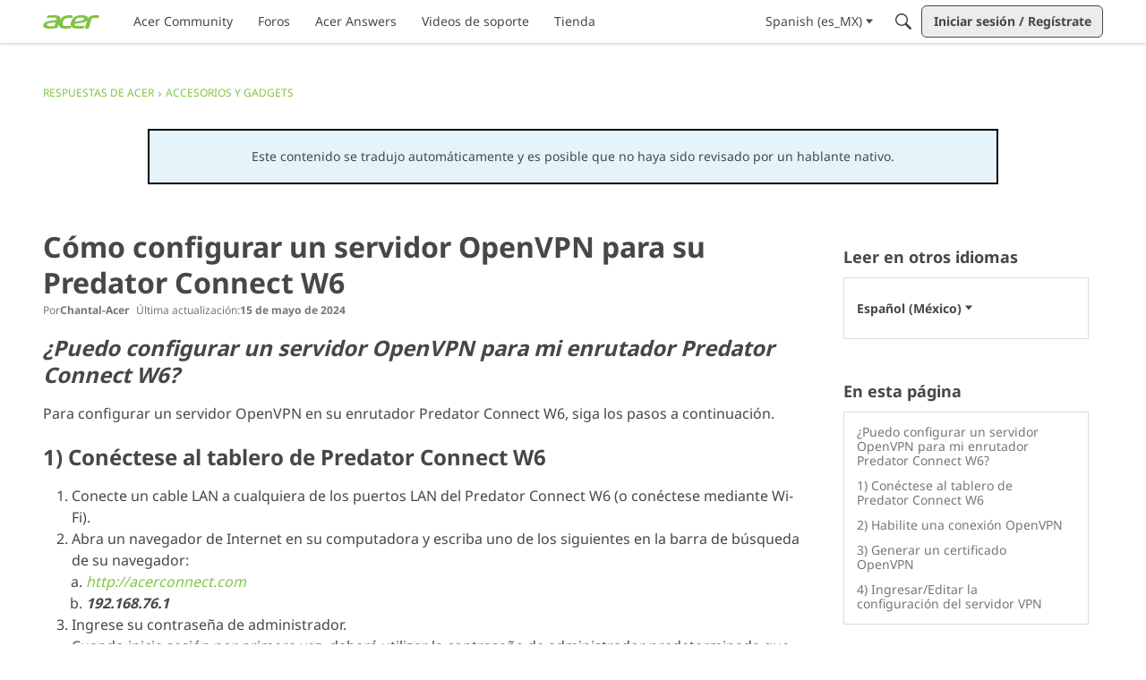

--- FILE ---
content_type: text/html; charset=utf-8
request_url: https://community.acer.com/es/kb/articles/17113-como-configurar-un-servidor-openvpn-para-su-predator-connect-w6
body_size: 115044
content:
<!DOCTYPE html>
<html lang="es_MX"  style="min-height: 100%;">
    <head>
        <meta charset="utf-8">
        <meta http-equiv="X-UA-Compatible" content="IE=edge">
        <meta name="viewport" content="width=device-width, initial-scale=1">
        <title>Cómo configurar un servidor OpenVPN para su Predator Connect W6 - Acer Community</title>

<meta property="og:type" content="article" />
<meta name="description" content="¿Puedo configurar un servidor OpenVPN para mi enrutador Predator Connect W6? Para configurar un servidor OpenVPN en su enrutador Predator Connect W6, siga los pasos a continuación. 1) Conéctese al tablero de Predator Connect W6 Conecte un cable LAN a cualquiera de los puertos LAN del Predator Connect W6 (o conéctese…" />
<meta name="theme-color" content="#FFFFFF" />
<meta property="og:site_name" content="Acer Community" />
<meta property="og:title" content="Cómo configurar un servidor OpenVPN para su Predator Connect W6 - Acer Community" />
<meta property="og:description" content="¿Puedo configurar un servidor OpenVPN para mi enrutador Predator Connect W6? Para configurar un servidor OpenVPN en su enrutador Predator Connect W6, siga los pasos a continuación. 1) Conéctese al tablero de Predator Connect W6 Conecte un cable LAN a cualquiera de los puertos LAN del Predator Connect W6 (o conéctese…" />
<meta property="og:url" content="https://community.acer.com/es/kb/articles/17113-como-configurar-un-servidor-openvpn-para-su-predator-connect-w6" />
<meta property="og:image" content="https://us.v-cdn.net/6029997/uploads/WA9BKL2V23NO/sharingimage-chromebook-plus-enterprise200x200-281-29.png" />
<meta name="twitter:card" content="summary" />
<meta content="text/html; charset=utf-8" />
<meta name="google-site-verification" content="rZ83HVStyE2j9hxcBhqEIYQAiCHJBpn7qXgVmffFe3s" />

<link rel="modulepreload" href="https://community.acer.com/es/api/v2/fragments/0199e98a-0aad-70df-9990-20f2cbd9e721/js?fragmentRevisionUUID=019bb50b-bdb7-7296-b02a-9e0b08e980fe" />
<link rel="modulepreload" href="https://community.acer.com/dist/v2/layouts/chunks/Breadcrumbs.Dfvy1F7g.min.js" />
<link rel="modulepreload" href="https://community.acer.com/dist/v2/layouts/chunks/HtmlWidget.C8hcoy3S.min.js" />
<link rel="modulepreload" href="https://community.acer.com/dist/v2/layouts/chunks/CallToActionWidget.B8-F1g7K.min.js" />
<link rel="modulepreload" href="https://community.acer.com/dist/v2/layouts/chunks/addons/knowledge/ArticleHeaderAsset.xOY4-mUm.min.js" />
<link rel="modulepreload" href="https://community.acer.com/dist/v2/layouts/chunks/addons/knowledge/ArticleContentAsset.DIUiidFT.min.js" />
<link rel="modulepreload" href="https://community.acer.com/dist/v2/layouts/chunks/addons/knowledge/AdminOptionsAsset.eGPWLvGJ.min.js" />
<link rel="modulepreload" href="https://community.acer.com/dist/v2/layouts/chunks/addons/knowledge/ArticleTOCWidget._bQKgY7X.min.js" />
<link rel="modulepreload" href="https://community.acer.com/dist/v2/layouts/chunks/addons/knowledge/ArticleRelatedArticlesWidget.CyKVYrAK.min.js" />
<link rel="modulepreload" href="https://community.acer.com/dist/v2/layouts/chunks/addons/knowledge/ArticleLanguagePickerAsset.D68jWo6H.min.js" />
<link rel="modulepreload" href="https://community.acer.com/dist/v2/layouts/vendor/vendor/react-core.BgLhaSja.min.js" />
<link rel="modulepreload" href="https://community.acer.com/dist/v2/layouts/entries/layouts.BkZoasaZ.min.js" />
<link rel="modulepreload" href="https://community.acer.com/dist/v2/layouts/chunks/breadcrumbsStyles.BeRYdpQl.min.js" />
<link rel="modulepreload" href="https://community.acer.com/dist/v2/layouts/chunks/vendor/lodash.CM-NTfHi.min.js" />
<link rel="modulepreload" href="https://community.acer.com/dist/v2/layouts/vendor/vendor/redux.D4LK-I4W.min.js" />
<link rel="modulepreload" href="https://community.acer.com/dist/v2/layouts/vendor/vendor/react-spring.DXIfzgpn.min.js" />
<link rel="modulepreload" href="https://community.acer.com/dist/v2/layouts/vendor/vendor/react-select.BG-kRqJv.min.js" />
<link rel="modulepreload" href="https://community.acer.com/dist/v2/layouts/vendor/vendor/moment.BYTvHWBW.min.js" />
<link rel="modulepreload" href="https://community.acer.com/dist/v2/layouts/chunks/addons/knowledge/Articles.context.CsHoJ3_x.min.js" />
<link rel="modulepreload" href="https://community.acer.com/dist/v2/layouts/chunks/addons/knowledge/ArticleMenu.CGFjrhNM.min.js" />
<link rel="modulepreload" href="https://community.acer.com/dist/v2/layouts/chunks/addons/knowledge/ArticleMeta.B5BB1ycm.min.js" />
<link rel="modulepreload" href="https://community.acer.com/dist/v2/layouts/chunks/PageTitle.CuXgPhCu.min.js" />
<link rel="modulepreload" href="https://community.acer.com/dist/v2/layouts/chunks/addons/knowledge/SiteNavContext.mXYE4Kwn.min.js" />
<link rel="modulepreload" href="https://community.acer.com/dist/v2/layouts/chunks/addons/knowledge/KnowledgeBases.context.BFa8rprB.min.js" />
<link rel="modulepreload" href="https://community.acer.com/dist/v2/layouts/chunks/HomeWidgetContainer.oMtG6t1N.min.js" />
<link rel="modulepreload" href="https://community.acer.com/dist/v2/layouts/chunks/configHooks.CjLSzVAg.min.js" />
<link rel="modulepreload" href="https://community.acer.com/dist/v2/layouts/chunks/addons/knowledge/pageRoutes.Clgk3rQJ.min.js" />
<link rel="modulepreload" href="https://community.acer.com/dist/v2/layouts/chunks/InsertUpdateMetas.ComktFSj.min.js" />
<link rel="modulepreload" href="https://community.acer.com/dist/v2/layouts/chunks/addons/knowledge/OtherLanguagesPlaceHolder.BOdmt1iG.min.js" />
<link rel="modulepreload" href="https://community.acer.com/dist/v2/layouts/chunks/addons/knowledge/RelatedArticlesPlaceholder.wbRqAV6b.min.js" />
<link rel="modulepreload" href="https://community.acer.com/dist/v2/layouts/chunks/addons/knowledge/Navigation.CRfBZsO0.min.js" />
<link rel="modulepreload" href="https://community.acer.com/dist/v2/layouts/chunks/Banner.BN-OeWCC.min.js" />
<link rel="modulepreload" href="https://community.acer.com/dist/v2/layouts/chunks/addons/knowledge/GuideOverviewAsset.DQ03oEfs.min.js" />
<link rel="modulepreload" href="https://community.acer.com/dist/v2/layouts/chunks/addons/knowledge/OrganizeCategoriesRoute.DrdYuWkU.min.js" />
<link rel="modulepreload" href="https://community.acer.com/dist/v2/layouts/chunks/useComponentDebug.xpd8k4uY.min.js" />
<link rel="modulepreload" href="https://community.acer.com/dist/v2/layouts/chunks/addons/knowledge/Navigation.context.DVc-qck8.min.js" />
<link rel="modulepreload" href="https://community.acer.com/dist/v2/layouts/chunks/addons/knowledge/NewCategoryForm.Dnq8Yrzy.min.js" />
<link rel="modulepreload" href="https://community.acer.com/dist/v2/layouts/chunks/addons/knowledge/Categories.context.Dfy4gY6n.min.js" />
<link rel="stylesheet" type="text/css" href="https://community.acer.com/dist/v2/layouts/chunks/addons/openapi-embed/layouts._xHqySZ2.css" />
<style type="text/css">@font-face {font-family:Noto Sans;font-style:normal;font-weight:400;src:url(/cf-fonts/v/noto-sans/5.0.18/cyrillic-ext/wght/normal.woff2);unicode-range:U+0460-052F,U+1C80-1C88,U+20B4,U+2DE0-2DFF,U+A640-A69F,U+FE2E-FE2F;font-display:swap;}@font-face {font-family:Noto Sans;font-style:normal;font-weight:400;src:url(/cf-fonts/v/noto-sans/5.0.18/devanagari/wght/normal.woff2);unicode-range:U+0900-097F,U+1CD0-1CF9,U+200C-200D,U+20A8,U+20B9,U+25CC,U+A830-A839,U+A8E0-A8FF;font-display:swap;}@font-face {font-family:Noto Sans;font-style:normal;font-weight:400;src:url(/cf-fonts/v/noto-sans/5.0.18/greek-ext/wght/normal.woff2);unicode-range:U+1F00-1FFF;font-display:swap;}@font-face {font-family:Noto Sans;font-style:normal;font-weight:400;src:url(/cf-fonts/v/noto-sans/5.0.18/greek/wght/normal.woff2);unicode-range:U+0370-03FF;font-display:swap;}@font-face {font-family:Noto Sans;font-style:normal;font-weight:400;src:url(/cf-fonts/v/noto-sans/5.0.18/cyrillic/wght/normal.woff2);unicode-range:U+0301,U+0400-045F,U+0490-0491,U+04B0-04B1,U+2116;font-display:swap;}@font-face {font-family:Noto Sans;font-style:normal;font-weight:400;src:url(/cf-fonts/v/noto-sans/5.0.18/vietnamese/wght/normal.woff2);unicode-range:U+0102-0103,U+0110-0111,U+0128-0129,U+0168-0169,U+01A0-01A1,U+01AF-01B0,U+0300-0301,U+0303-0304,U+0308-0309,U+0323,U+0329,U+1EA0-1EF9,U+20AB;font-display:swap;}@font-face {font-family:Noto Sans;font-style:normal;font-weight:400;src:url(/cf-fonts/v/noto-sans/5.0.18/latin/wght/normal.woff2);unicode-range:U+0000-00FF,U+0131,U+0152-0153,U+02BB-02BC,U+02C6,U+02DA,U+02DC,U+0304,U+0308,U+0329,U+2000-206F,U+2074,U+20AC,U+2122,U+2191,U+2193,U+2212,U+2215,U+FEFF,U+FFFD;font-display:swap;}@font-face {font-family:Noto Sans;font-style:normal;font-weight:400;src:url(/cf-fonts/v/noto-sans/5.0.18/latin-ext/wght/normal.woff2);unicode-range:U+0100-02AF,U+0304,U+0308,U+0329,U+1E00-1E9F,U+1EF2-1EFF,U+2020,U+20A0-20AB,U+20AD-20CF,U+2113,U+2C60-2C7F,U+A720-A7FF;font-display:swap;}@font-face {font-family:Noto Sans;font-style:normal;font-weight:700;src:url(/cf-fonts/v/noto-sans/5.0.18/vietnamese/wght/normal.woff2);unicode-range:U+0102-0103,U+0110-0111,U+0128-0129,U+0168-0169,U+01A0-01A1,U+01AF-01B0,U+0300-0301,U+0303-0304,U+0308-0309,U+0323,U+0329,U+1EA0-1EF9,U+20AB;font-display:swap;}@font-face {font-family:Noto Sans;font-style:normal;font-weight:700;src:url(/cf-fonts/v/noto-sans/5.0.18/latin/wght/normal.woff2);unicode-range:U+0000-00FF,U+0131,U+0152-0153,U+02BB-02BC,U+02C6,U+02DA,U+02DC,U+0304,U+0308,U+0329,U+2000-206F,U+2074,U+20AC,U+2122,U+2191,U+2193,U+2212,U+2215,U+FEFF,U+FFFD;font-display:swap;}@font-face {font-family:Noto Sans;font-style:normal;font-weight:700;src:url(/cf-fonts/v/noto-sans/5.0.18/cyrillic-ext/wght/normal.woff2);unicode-range:U+0460-052F,U+1C80-1C88,U+20B4,U+2DE0-2DFF,U+A640-A69F,U+FE2E-FE2F;font-display:swap;}@font-face {font-family:Noto Sans;font-style:normal;font-weight:700;src:url(/cf-fonts/v/noto-sans/5.0.18/greek/wght/normal.woff2);unicode-range:U+0370-03FF;font-display:swap;}@font-face {font-family:Noto Sans;font-style:normal;font-weight:700;src:url(/cf-fonts/v/noto-sans/5.0.18/latin-ext/wght/normal.woff2);unicode-range:U+0100-02AF,U+0304,U+0308,U+0329,U+1E00-1E9F,U+1EF2-1EFF,U+2020,U+20A0-20AB,U+20AD-20CF,U+2113,U+2C60-2C7F,U+A720-A7FF;font-display:swap;}@font-face {font-family:Noto Sans;font-style:normal;font-weight:700;src:url(/cf-fonts/v/noto-sans/5.0.18/greek-ext/wght/normal.woff2);unicode-range:U+1F00-1FFF;font-display:swap;}@font-face {font-family:Noto Sans;font-style:normal;font-weight:700;src:url(/cf-fonts/v/noto-sans/5.0.18/cyrillic/wght/normal.woff2);unicode-range:U+0301,U+0400-045F,U+0490-0491,U+04B0-04B1,U+2116;font-display:swap;}@font-face {font-family:Noto Sans;font-style:normal;font-weight:700;src:url(/cf-fonts/v/noto-sans/5.0.18/devanagari/wght/normal.woff2);unicode-range:U+0900-097F,U+1CD0-1CF9,U+200C-200D,U+20A8,U+20B9,U+25CC,U+A830-A839,U+A8E0-A8FF;font-display:swap;}</style>
<link rel="canonical" href="https://community.acer.com/es/kb/articles/17113-como-configurar-un-servidor-openvpn-para-su-predator-connect-w6" />

<link rel="shortcut icon" href="https://us.v-cdn.net/6029997/uploads/favicon_847e8c2c3efe89f32a4333a089cb8360.ico" type="image/x-icon" />

<script type="module" nonce="3165fa61f204187c209a11d54b9ec910">window['vanillaInitialLayout'] = {"query":{"layoutViewType":"article","recordType":"article","recordID":17113,"params":{"articleID":17113,"locale":"es_MX","siteSectionID":"subcommunities-section-4"}},"data":{"layoutID":56,"name":"ES Help Center Article","layoutViewType":"helpCenterArticle","isDefault":false,"layout":[{"$seoContent":"<section><\/section>","$reactComponent":"SectionFullWidth","$reactProps":{"children":[]}},{"$seoContent":"<section><div class='seoSectionPiece'><div class='sectionItem'><div class=\"pageBox\">\n        <ul class=\"linkList\">\n<li>\n<a href=\"https:\/\/community.acer.com\/es\/kb\/help\">Respuestas de Acer<\/a>\n<\/li>\n<li>\n<a href=\"https:\/\/community.acer.com\/es\/kb\/categories\/1605-accesorios-y-gadgets\">Accesorios y gadgets<\/a>\n<\/li>\n<\/ul>\n    <\/div><\/div><div class='sectionItem'>Child Item<\/div><\/div><\/section>","$reactComponent":"SectionOneColumn","$reactProps":{"children":[{"$reactComponent":"Breadcrumbs","$seoContent":"<div class=\"pageBox\">\n        <ul class=\"linkList\">\n<li>\n<a href=\"https:\/\/community.acer.com\/es\/kb\/help\">Respuestas de Acer<\/a>\n<\/li>\n<li>\n<a href=\"https:\/\/community.acer.com\/es\/kb\/categories\/1605-accesorios-y-gadgets\">Accesorios y gadgets<\/a>\n<\/li>\n<\/ul>\n    <\/div>","$reactProps":{"children":[{"name":"Respuestas de Acer","url":"https:\/\/community.acer.com\/es\/kb\/help"},{"name":"Accesorios y gadgets","url":"https:\/\/community.acer.com\/es\/kb\/categories\/1605-accesorios-y-gadgets"}]}},{"$reactComponent":"CustomFragmentWidget","$reactProps":{"fragmentImpl":{"fragmentUUID":"019abcc8-f72b-718a-9f7f-7e4063cef8e9","fragmentRevisionUUID":"019b9a8f-b138-7137-ac05-fab554cf9913","fragmentType":"CustomFragment","css":"#kbmsg {\n    display: none;\n    text-align: center;\n    line-height: 2;\n    padding: 15px;\n    background: #e5f4fb;\n    border: 2px solid #000;\n    max-width: 950px;\n    margin: 0 auto;\n}\n","name":"KB Translation Banner","customSchema":[],"cssUrl":"https:\/\/community.acer.com\/es\/api\/v2\/fragments\/019abcc8-f72b-718a-9f7f-7e4063cef8e9\/css?fragmentRevisionUUID=019b9a8f-b138-7137-ac05-fab554cf9913","jsUrl":"https:\/\/community.acer.com\/es\/api\/v2\/fragments\/019abcc8-f72b-718a-9f7f-7e4063cef8e9\/js?fragmentRevisionUUID=019b9a8f-b138-7137-ac05-fab554cf9913"}},"$fragmentImpls":{"CustomFragment":{"fragmentUUID":"019abcc8-f72b-718a-9f7f-7e4063cef8e9","fragmentRevisionUUID":"019b9a8f-b138-7137-ac05-fab554cf9913","css":"#kbmsg {\n    display: none;\n    text-align: center;\n    line-height: 2;\n    padding: 15px;\n    background: #e5f4fb;\n    border: 2px solid #000;\n    max-width: 950px;\n    margin: 0 auto;\n}\n","cssUrl":"https:\/\/community.acer.com\/es\/api\/v2\/fragments\/019abcc8-f72b-718a-9f7f-7e4063cef8e9\/css?fragmentRevisionUUID=019b9a8f-b138-7137-ac05-fab554cf9913","jsUrl":"https:\/\/community.acer.com\/es\/api\/v2\/fragments\/019abcc8-f72b-718a-9f7f-7e4063cef8e9\/js?fragmentRevisionUUID=019b9a8f-b138-7137-ac05-fab554cf9913"}}}],"isNarrow":false}},{"$seoContent":"<section>\n<div class=\"seoSectionRow seoBreadcrumbs\"><\/div>\n<div class=\"seoSectionColumn mainColumn\"><div class='seoSectionPiece'><div class='sectionItem'><div class=\"pageBox\">\n                    <h1>C\u00f3mo configurar un servidor OpenVPN para su Predator Connect W6<\/h1>\n    <\/div><\/div><div class='sectionItem'><div class=\"pageBox\">\n        <article class=\"userContent seoSectionPiece\"><h2 data-id=\"can-i-set-up-an-openvpn-server-for-my-predator-connect-w6-router\"><em><strong>\u00bfPuedo configurar un servidor OpenVPN para mi enrutador Predator Connect W6?<\/strong><\/em><\/h2><p>Para configurar un servidor OpenVPN en su enrutador Predator Connect W6, siga los pasos a continuaci\u00f3n.<\/p><h2 data-id=\"1-connect-to-the-predator-connect-w6-dashboard\">1) Con\u00e9ctese al tablero de Predator Connect W6<\/h2><ol><li>Conecte un cable LAN a cualquiera de los puertos LAN del Predator Connect W6 (o con\u00e9ctese mediante Wi-Fi).<\/li><li>Abra un navegador de Internet en su computadora y escriba uno de los siguientes en la barra de b\u00fasqueda de su navegador:<ol><li><a href=\"http:\/\/acerconnect.com\" rel=\"nofollow noopener ugc\"><em>http:\/\/acerconnect.com<\/em><\/a><\/li><li><em><strong>192.168.76.1<\/strong><\/em><\/li><\/ol><\/li><li>Ingrese su contrase\u00f1a de administrador.<br\/>\nCuando inicie sesi\u00f3n por primera vez, deber\u00e1 utilizar la contrase\u00f1a de administrador predeterminada que se puede encontrar en una pegatina en la parte inferior del dispositivo.<\/li><li>Haga clic en<strong>Acceso<\/strong>.<span class=\"embedExternal embedImage display-large float-none\" data-embedjson=\"{&quot;url&quot;:&quot;https:\\\/\\\/us.v-cdn.net\\\/6029997\\\/uploads\\\/PJCMRXVLACPR\\\/1-2-3-4-pcw6-set-up-openvpn-log-in-dashboard.png&quot;,&quot;name&quot;:&quot;1.2-3-4_PCW6_Set Up OpenVPN_Log in dashboard.png&quot;,&quot;type&quot;:&quot;image\\\/png&quot;,&quot;size&quot;:1995384,&quot;width&quot;:4400,&quot;height&quot;:2475,&quot;displaySize&quot;:&quot;large&quot;,&quot;float&quot;:&quot;none&quot;,&quot;mediaID&quot;:261701,&quot;dateInserted&quot;:&quot;2024-05-15T10:31:03+00:00&quot;,&quot;insertUserID&quot;:527403,&quot;foreignType&quot;:&quot;embed&quot;,&quot;foreignID&quot;:&quot;527403&quot;,&quot;embedType&quot;:&quot;image&quot;,&quot;embedStyle&quot;:&quot;rich_embed_card&quot;}\">\n    <span class=\"embedExternal-content\">\n        <a class=\"embedImage-link\" href=\"https:\/\/us.v-cdn.net\/6029997\/uploads\/PJCMRXVLACPR\/1-2-3-4-pcw6-set-up-openvpn-log-in-dashboard.png\" rel=\"nofollow noopener ugc\" target=\"_blank\">\n            <img class=\"embedImage-img\" src=\"https:\/\/us.v-cdn.net\/6029997\/uploads\/PJCMRXVLACPR\/1-2-3-4-pcw6-set-up-openvpn-log-in-dashboard.png\" alt=\"1.2-3-4_PCW6_Set Up OpenVPN_Log in dashboard.png\" height=\"2475\" width=\"4400\" loading=\"lazy\" data-display-size=\"large\" data-float=\"none\" data-type=\"image\/png\" data-embed-type=\"image\" srcset=\"https:\/\/us.v-cdn.net\/cdn-cgi\/image\/quality=80,format=auto,fit=scale-down,height=300,width=300\/6029997\/uploads\/PJCMRXVLACPR\/1-2-3-4-pcw6-set-up-openvpn-log-in-dashboard.png 300w, https:\/\/us.v-cdn.net\/cdn-cgi\/image\/quality=80,format=auto,fit=scale-down,height=600,width=600\/6029997\/uploads\/PJCMRXVLACPR\/1-2-3-4-pcw6-set-up-openvpn-log-in-dashboard.png 600w, https:\/\/us.v-cdn.net\/cdn-cgi\/image\/quality=80,format=auto,fit=scale-down,height=800,width=800\/6029997\/uploads\/PJCMRXVLACPR\/1-2-3-4-pcw6-set-up-openvpn-log-in-dashboard.png 800w, https:\/\/us.v-cdn.net\/cdn-cgi\/image\/quality=80,format=auto,fit=scale-down,height=1200,width=1200\/6029997\/uploads\/PJCMRXVLACPR\/1-2-3-4-pcw6-set-up-openvpn-log-in-dashboard.png 1200w, https:\/\/us.v-cdn.net\/cdn-cgi\/image\/quality=80,format=auto,fit=scale-down,height=1600,width=1600\/6029997\/uploads\/PJCMRXVLACPR\/1-2-3-4-pcw6-set-up-openvpn-log-in-dashboard.png 1600w, https:\/\/us.v-cdn.net\/cdn-cgi\/image\/quality=80,format=auto,fit=scale-down,height=2000,width=2000\/6029997\/uploads\/PJCMRXVLACPR\/1-2-3-4-pcw6-set-up-openvpn-log-in-dashboard.png 2000w, https:\/\/us.v-cdn.net\/6029997\/uploads\/PJCMRXVLACPR\/1-2-3-4-pcw6-set-up-openvpn-log-in-dashboard.png\" sizes=\"100vw\"><\/img><\/a>\n    <\/span>\n<\/span>\n<\/li><\/ol><h2 data-id=\"2-enable-an-openvpn-connection\">2) Habilite una conexi\u00f3n OpenVPN<\/h2><ol><li>En el men\u00fa principal a la izquierda del panel de Predator Connect W6, haga clic en<strong>P\u00c1LIDO<\/strong>.<\/li><li>Luego haga clic en<strong>Servidor VPN<\/strong> en el submen\u00fa de la derecha.<span class=\"embedExternal embedImage display-large float-none\" data-embedjson=\"{&quot;url&quot;:&quot;https:\\\/\\\/us.v-cdn.net\\\/6029997\\\/uploads\\\/7GJK3E9QWN71\\\/2-1-2-pcw6-set-up-openvpn-vpn-server-menu.png&quot;,&quot;name&quot;:&quot;2.1-2_PCW6_Set Up OpenVPN_VPN server menu.png&quot;,&quot;type&quot;:&quot;image\\\/png&quot;,&quot;size&quot;:1938605,&quot;width&quot;:4400,&quot;height&quot;:2475,&quot;displaySize&quot;:&quot;large&quot;,&quot;float&quot;:&quot;none&quot;,&quot;mediaID&quot;:261703,&quot;dateInserted&quot;:&quot;2024-05-15T10:32:16+00:00&quot;,&quot;insertUserID&quot;:527403,&quot;foreignType&quot;:&quot;embed&quot;,&quot;foreignID&quot;:&quot;527403&quot;,&quot;embedType&quot;:&quot;image&quot;,&quot;embedStyle&quot;:&quot;rich_embed_card&quot;}\">\n    <span class=\"embedExternal-content\">\n        <a class=\"embedImage-link\" href=\"https:\/\/us.v-cdn.net\/6029997\/uploads\/7GJK3E9QWN71\/2-1-2-pcw6-set-up-openvpn-vpn-server-menu.png\" rel=\"nofollow noopener ugc\" target=\"_blank\">\n            <img class=\"embedImage-img\" src=\"https:\/\/us.v-cdn.net\/6029997\/uploads\/7GJK3E9QWN71\/2-1-2-pcw6-set-up-openvpn-vpn-server-menu.png\" alt=\"2.1-2_PCW6_Set Up OpenVPN_VPN server menu.png\" height=\"2475\" width=\"4400\" loading=\"lazy\" data-display-size=\"large\" data-float=\"none\" data-type=\"image\/png\" data-embed-type=\"image\" srcset=\"https:\/\/us.v-cdn.net\/cdn-cgi\/image\/quality=80,format=auto,fit=scale-down,height=300,width=300\/6029997\/uploads\/7GJK3E9QWN71\/2-1-2-pcw6-set-up-openvpn-vpn-server-menu.png 300w, https:\/\/us.v-cdn.net\/cdn-cgi\/image\/quality=80,format=auto,fit=scale-down,height=600,width=600\/6029997\/uploads\/7GJK3E9QWN71\/2-1-2-pcw6-set-up-openvpn-vpn-server-menu.png 600w, https:\/\/us.v-cdn.net\/cdn-cgi\/image\/quality=80,format=auto,fit=scale-down,height=800,width=800\/6029997\/uploads\/7GJK3E9QWN71\/2-1-2-pcw6-set-up-openvpn-vpn-server-menu.png 800w, https:\/\/us.v-cdn.net\/cdn-cgi\/image\/quality=80,format=auto,fit=scale-down,height=1200,width=1200\/6029997\/uploads\/7GJK3E9QWN71\/2-1-2-pcw6-set-up-openvpn-vpn-server-menu.png 1200w, https:\/\/us.v-cdn.net\/cdn-cgi\/image\/quality=80,format=auto,fit=scale-down,height=1600,width=1600\/6029997\/uploads\/7GJK3E9QWN71\/2-1-2-pcw6-set-up-openvpn-vpn-server-menu.png 1600w, https:\/\/us.v-cdn.net\/cdn-cgi\/image\/quality=80,format=auto,fit=scale-down,height=2000,width=2000\/6029997\/uploads\/7GJK3E9QWN71\/2-1-2-pcw6-set-up-openvpn-vpn-server-menu.png 2000w, https:\/\/us.v-cdn.net\/6029997\/uploads\/7GJK3E9QWN71\/2-1-2-pcw6-set-up-openvpn-vpn-server-menu.png\" sizes=\"100vw\"><\/img><\/a>\n    <\/span>\n<\/span>\n<\/li><li> Palanca<strong>OpenVPN<\/strong> en.<span class=\"embedExternal embedImage display-large float-none\" data-embedjson=\"{&quot;url&quot;:&quot;https:\\\/\\\/us.v-cdn.net\\\/6029997\\\/uploads\\\/Q82PKVQ0QGCG\\\/2-3-pcw6-set-up-openvpn-toggle-open-vpn-on.png&quot;,&quot;name&quot;:&quot;2.3_PCW6_Set Up OpenVPN_Toggle Open VPN on.png&quot;,&quot;type&quot;:&quot;image\\\/png&quot;,&quot;size&quot;:1795985,&quot;width&quot;:4400,&quot;height&quot;:2475,&quot;displaySize&quot;:&quot;large&quot;,&quot;float&quot;:&quot;none&quot;,&quot;mediaID&quot;:261707,&quot;dateInserted&quot;:&quot;2024-05-15T10:32:59+00:00&quot;,&quot;insertUserID&quot;:527403,&quot;foreignType&quot;:&quot;embed&quot;,&quot;foreignID&quot;:&quot;527403&quot;,&quot;embedType&quot;:&quot;image&quot;,&quot;embedStyle&quot;:&quot;rich_embed_card&quot;}\">\n    <span class=\"embedExternal-content\">\n        <a class=\"embedImage-link\" href=\"https:\/\/us.v-cdn.net\/6029997\/uploads\/Q82PKVQ0QGCG\/2-3-pcw6-set-up-openvpn-toggle-open-vpn-on.png\" rel=\"nofollow noopener ugc\" target=\"_blank\">\n            <img class=\"embedImage-img\" src=\"https:\/\/us.v-cdn.net\/6029997\/uploads\/Q82PKVQ0QGCG\/2-3-pcw6-set-up-openvpn-toggle-open-vpn-on.png\" alt=\"2.3_PCW6_Set Up OpenVPN_Toggle Open VPN on.png\" height=\"2475\" width=\"4400\" loading=\"lazy\" data-display-size=\"large\" data-float=\"none\" data-type=\"image\/png\" data-embed-type=\"image\" srcset=\"https:\/\/us.v-cdn.net\/cdn-cgi\/image\/quality=80,format=auto,fit=scale-down,height=300,width=300\/6029997\/uploads\/Q82PKVQ0QGCG\/2-3-pcw6-set-up-openvpn-toggle-open-vpn-on.png 300w, https:\/\/us.v-cdn.net\/cdn-cgi\/image\/quality=80,format=auto,fit=scale-down,height=600,width=600\/6029997\/uploads\/Q82PKVQ0QGCG\/2-3-pcw6-set-up-openvpn-toggle-open-vpn-on.png 600w, https:\/\/us.v-cdn.net\/cdn-cgi\/image\/quality=80,format=auto,fit=scale-down,height=800,width=800\/6029997\/uploads\/Q82PKVQ0QGCG\/2-3-pcw6-set-up-openvpn-toggle-open-vpn-on.png 800w, https:\/\/us.v-cdn.net\/cdn-cgi\/image\/quality=80,format=auto,fit=scale-down,height=1200,width=1200\/6029997\/uploads\/Q82PKVQ0QGCG\/2-3-pcw6-set-up-openvpn-toggle-open-vpn-on.png 1200w, https:\/\/us.v-cdn.net\/cdn-cgi\/image\/quality=80,format=auto,fit=scale-down,height=1600,width=1600\/6029997\/uploads\/Q82PKVQ0QGCG\/2-3-pcw6-set-up-openvpn-toggle-open-vpn-on.png 1600w, https:\/\/us.v-cdn.net\/cdn-cgi\/image\/quality=80,format=auto,fit=scale-down,height=2000,width=2000\/6029997\/uploads\/Q82PKVQ0QGCG\/2-3-pcw6-set-up-openvpn-toggle-open-vpn-on.png 2000w, https:\/\/us.v-cdn.net\/6029997\/uploads\/Q82PKVQ0QGCG\/2-3-pcw6-set-up-openvpn-toggle-open-vpn-on.png\" sizes=\"100vw\"><\/img><\/a>\n    <\/span>\n<\/span>\n<br\/>\nSi es la primera vez que habilita OpenVPN, deber\u00e1 generar un certificado OpenVPN.<\/li><\/ol><h2 data-id=\"3-generate-an-openvpn-certificate\">3) Generar un certificado OpenVPN<\/h2><ol><li>En el mensaje emergente que aparece despu\u00e9s de habilitar la conexi\u00f3n OpenVPN por primera vez, haga clic en<strong>Generar<\/strong> para crear un certificado OpenVPN.<span class=\"embedExternal embedImage display-large float-none\" data-embedjson=\"{&quot;url&quot;:&quot;https:\\\/\\\/us.v-cdn.net\\\/6029997\\\/uploads\\\/6WUXXZK40U00\\\/3-1-pcw6-set-up-openvpn-generate-open-vpn-certificate.png&quot;,&quot;name&quot;:&quot;3.1_PCW6_Set Up OpenVPN_Generate Open VPN certificate.png&quot;,&quot;type&quot;:&quot;image\\\/png&quot;,&quot;size&quot;:1460632,&quot;width&quot;:4400,&quot;height&quot;:2475,&quot;displaySize&quot;:&quot;large&quot;,&quot;float&quot;:&quot;none&quot;,&quot;mediaID&quot;:261709,&quot;dateInserted&quot;:&quot;2024-05-15T10:33:56+00:00&quot;,&quot;insertUserID&quot;:527403,&quot;foreignType&quot;:&quot;embed&quot;,&quot;foreignID&quot;:&quot;527403&quot;,&quot;embedType&quot;:&quot;image&quot;,&quot;embedStyle&quot;:&quot;rich_embed_card&quot;}\">\n    <span class=\"embedExternal-content\">\n        <a class=\"embedImage-link\" href=\"https:\/\/us.v-cdn.net\/6029997\/uploads\/6WUXXZK40U00\/3-1-pcw6-set-up-openvpn-generate-open-vpn-certificate.png\" rel=\"nofollow noopener ugc\" target=\"_blank\">\n            <img class=\"embedImage-img\" src=\"https:\/\/us.v-cdn.net\/6029997\/uploads\/6WUXXZK40U00\/3-1-pcw6-set-up-openvpn-generate-open-vpn-certificate.png\" alt=\"3.1_PCW6_Set Up OpenVPN_Generate Open VPN certificate.png\" height=\"2475\" width=\"4400\" loading=\"lazy\" data-display-size=\"large\" data-float=\"none\" data-type=\"image\/png\" data-embed-type=\"image\" srcset=\"https:\/\/us.v-cdn.net\/cdn-cgi\/image\/quality=80,format=auto,fit=scale-down,height=300,width=300\/6029997\/uploads\/6WUXXZK40U00\/3-1-pcw6-set-up-openvpn-generate-open-vpn-certificate.png 300w, https:\/\/us.v-cdn.net\/cdn-cgi\/image\/quality=80,format=auto,fit=scale-down,height=600,width=600\/6029997\/uploads\/6WUXXZK40U00\/3-1-pcw6-set-up-openvpn-generate-open-vpn-certificate.png 600w, https:\/\/us.v-cdn.net\/cdn-cgi\/image\/quality=80,format=auto,fit=scale-down,height=800,width=800\/6029997\/uploads\/6WUXXZK40U00\/3-1-pcw6-set-up-openvpn-generate-open-vpn-certificate.png 800w, https:\/\/us.v-cdn.net\/cdn-cgi\/image\/quality=80,format=auto,fit=scale-down,height=1200,width=1200\/6029997\/uploads\/6WUXXZK40U00\/3-1-pcw6-set-up-openvpn-generate-open-vpn-certificate.png 1200w, https:\/\/us.v-cdn.net\/cdn-cgi\/image\/quality=80,format=auto,fit=scale-down,height=1600,width=1600\/6029997\/uploads\/6WUXXZK40U00\/3-1-pcw6-set-up-openvpn-generate-open-vpn-certificate.png 1600w, https:\/\/us.v-cdn.net\/cdn-cgi\/image\/quality=80,format=auto,fit=scale-down,height=2000,width=2000\/6029997\/uploads\/6WUXXZK40U00\/3-1-pcw6-set-up-openvpn-generate-open-vpn-certificate.png 2000w, https:\/\/us.v-cdn.net\/6029997\/uploads\/6WUXXZK40U00\/3-1-pcw6-set-up-openvpn-generate-open-vpn-certificate.png\" sizes=\"100vw\"><\/img><\/a>\n    <\/span>\n<\/span>\n<\/li><li>Haga clic en<strong>Continuar<\/strong> para confirmar el proceso de generaci\u00f3n del certificado.<span class=\"embedExternal embedImage display-large float-none\" data-embedjson=\"{&quot;url&quot;:&quot;https:\\\/\\\/us.v-cdn.net\\\/6029997\\\/uploads\\\/ADL7J20UJ51N\\\/3-2-pcw6-set-up-openvpn-confirm-generating-open-vpn-certificate.png&quot;,&quot;name&quot;:&quot;3.2_PCW6_Set Up OpenVPN_Confirm generating Open VPN certificate.png&quot;,&quot;type&quot;:&quot;image\\\/png&quot;,&quot;size&quot;:1414561,&quot;width&quot;:4400,&quot;height&quot;:2475,&quot;displaySize&quot;:&quot;large&quot;,&quot;float&quot;:&quot;none&quot;,&quot;mediaID&quot;:261711,&quot;dateInserted&quot;:&quot;2024-05-15T10:34:15+00:00&quot;,&quot;insertUserID&quot;:527403,&quot;foreignType&quot;:&quot;embed&quot;,&quot;foreignID&quot;:&quot;527403&quot;,&quot;embedType&quot;:&quot;image&quot;,&quot;embedStyle&quot;:&quot;rich_embed_card&quot;}\">\n    <span class=\"embedExternal-content\">\n        <a class=\"embedImage-link\" href=\"https:\/\/us.v-cdn.net\/6029997\/uploads\/ADL7J20UJ51N\/3-2-pcw6-set-up-openvpn-confirm-generating-open-vpn-certificate.png\" rel=\"nofollow noopener ugc\" target=\"_blank\">\n            <img class=\"embedImage-img\" src=\"https:\/\/us.v-cdn.net\/6029997\/uploads\/ADL7J20UJ51N\/3-2-pcw6-set-up-openvpn-confirm-generating-open-vpn-certificate.png\" alt=\"3.2_PCW6_Set Up OpenVPN_Confirm generating Open VPN certificate.png\" height=\"2475\" width=\"4400\" loading=\"lazy\" data-display-size=\"large\" data-float=\"none\" data-type=\"image\/png\" data-embed-type=\"image\" srcset=\"https:\/\/us.v-cdn.net\/cdn-cgi\/image\/quality=80,format=auto,fit=scale-down,height=300,width=300\/6029997\/uploads\/ADL7J20UJ51N\/3-2-pcw6-set-up-openvpn-confirm-generating-open-vpn-certificate.png 300w, https:\/\/us.v-cdn.net\/cdn-cgi\/image\/quality=80,format=auto,fit=scale-down,height=600,width=600\/6029997\/uploads\/ADL7J20UJ51N\/3-2-pcw6-set-up-openvpn-confirm-generating-open-vpn-certificate.png 600w, https:\/\/us.v-cdn.net\/cdn-cgi\/image\/quality=80,format=auto,fit=scale-down,height=800,width=800\/6029997\/uploads\/ADL7J20UJ51N\/3-2-pcw6-set-up-openvpn-confirm-generating-open-vpn-certificate.png 800w, https:\/\/us.v-cdn.net\/cdn-cgi\/image\/quality=80,format=auto,fit=scale-down,height=1200,width=1200\/6029997\/uploads\/ADL7J20UJ51N\/3-2-pcw6-set-up-openvpn-confirm-generating-open-vpn-certificate.png 1200w, https:\/\/us.v-cdn.net\/cdn-cgi\/image\/quality=80,format=auto,fit=scale-down,height=1600,width=1600\/6029997\/uploads\/ADL7J20UJ51N\/3-2-pcw6-set-up-openvpn-confirm-generating-open-vpn-certificate.png 1600w, https:\/\/us.v-cdn.net\/cdn-cgi\/image\/quality=80,format=auto,fit=scale-down,height=2000,width=2000\/6029997\/uploads\/ADL7J20UJ51N\/3-2-pcw6-set-up-openvpn-confirm-generating-open-vpn-certificate.png 2000w, https:\/\/us.v-cdn.net\/6029997\/uploads\/ADL7J20UJ51N\/3-2-pcw6-set-up-openvpn-confirm-generating-open-vpn-certificate.png\" sizes=\"100vw\"><\/img><\/a>\n    <\/span>\n<\/span>\n<\/li><li>Aseg\u00farese de no apagar el dispositivo durante el proceso de generaci\u00f3n del certificado. Haga clic en<strong>Cerca<\/strong> para cerrar este mensaje de advertencia.<span class=\"embedExternal embedImage display-large float-none\" data-embedjson=\"{&quot;url&quot;:&quot;https:\\\/\\\/us.v-cdn.net\\\/6029997\\\/uploads\\\/CVBBBN9M4EAY\\\/3-3-pcw6-set-up-openvpn-open-vpn-certificate-generated.png&quot;,&quot;name&quot;:&quot;3.3_PCW6_Set Up OpenVPN_Open VPN certificate generated.png&quot;,&quot;type&quot;:&quot;image\\\/png&quot;,&quot;size&quot;:1402085,&quot;width&quot;:4400,&quot;height&quot;:2475,&quot;displaySize&quot;:&quot;large&quot;,&quot;float&quot;:&quot;none&quot;,&quot;mediaID&quot;:261713,&quot;dateInserted&quot;:&quot;2024-05-15T10:34:54+00:00&quot;,&quot;insertUserID&quot;:527403,&quot;foreignType&quot;:&quot;embed&quot;,&quot;foreignID&quot;:&quot;527403&quot;,&quot;embedType&quot;:&quot;image&quot;,&quot;embedStyle&quot;:&quot;rich_embed_card&quot;}\">\n    <span class=\"embedExternal-content\">\n        <a class=\"embedImage-link\" href=\"https:\/\/us.v-cdn.net\/6029997\/uploads\/CVBBBN9M4EAY\/3-3-pcw6-set-up-openvpn-open-vpn-certificate-generated.png\" rel=\"nofollow noopener ugc\" target=\"_blank\">\n            <img class=\"embedImage-img\" src=\"https:\/\/us.v-cdn.net\/6029997\/uploads\/CVBBBN9M4EAY\/3-3-pcw6-set-up-openvpn-open-vpn-certificate-generated.png\" alt=\"3.3_PCW6_Set Up OpenVPN_Open VPN certificate generated.png\" height=\"2475\" width=\"4400\" loading=\"lazy\" data-display-size=\"large\" data-float=\"none\" data-type=\"image\/png\" data-embed-type=\"image\" srcset=\"https:\/\/us.v-cdn.net\/cdn-cgi\/image\/quality=80,format=auto,fit=scale-down,height=300,width=300\/6029997\/uploads\/CVBBBN9M4EAY\/3-3-pcw6-set-up-openvpn-open-vpn-certificate-generated.png 300w, https:\/\/us.v-cdn.net\/cdn-cgi\/image\/quality=80,format=auto,fit=scale-down,height=600,width=600\/6029997\/uploads\/CVBBBN9M4EAY\/3-3-pcw6-set-up-openvpn-open-vpn-certificate-generated.png 600w, https:\/\/us.v-cdn.net\/cdn-cgi\/image\/quality=80,format=auto,fit=scale-down,height=800,width=800\/6029997\/uploads\/CVBBBN9M4EAY\/3-3-pcw6-set-up-openvpn-open-vpn-certificate-generated.png 800w, https:\/\/us.v-cdn.net\/cdn-cgi\/image\/quality=80,format=auto,fit=scale-down,height=1200,width=1200\/6029997\/uploads\/CVBBBN9M4EAY\/3-3-pcw6-set-up-openvpn-open-vpn-certificate-generated.png 1200w, https:\/\/us.v-cdn.net\/cdn-cgi\/image\/quality=80,format=auto,fit=scale-down,height=1600,width=1600\/6029997\/uploads\/CVBBBN9M4EAY\/3-3-pcw6-set-up-openvpn-open-vpn-certificate-generated.png 1600w, https:\/\/us.v-cdn.net\/cdn-cgi\/image\/quality=80,format=auto,fit=scale-down,height=2000,width=2000\/6029997\/uploads\/CVBBBN9M4EAY\/3-3-pcw6-set-up-openvpn-open-vpn-certificate-generated.png 2000w, https:\/\/us.v-cdn.net\/6029997\/uploads\/CVBBBN9M4EAY\/3-3-pcw6-set-up-openvpn-open-vpn-certificate-generated.png\" sizes=\"100vw\"><\/img><\/a>\n    <\/span>\n<\/span>\n<\/li><li>Cuando se crea el certificado OpenVPN, haga clic en<strong>Cerca<\/strong>.<br\/><span class=\"embedExternal embedImage display-large float-none\" data-embedjson=\"{&quot;url&quot;:&quot;https:\\\/\\\/us.v-cdn.net\\\/6029997\\\/uploads\\\/Q75E94W6W316\\\/3-4-pcw6-set-up-openvpn-open-vpn-certificate-generated-succesfully.png&quot;,&quot;name&quot;:&quot;3.4_PCW6_Set Up OpenVPN_Open VPN certificate generated succesfully.png&quot;,&quot;type&quot;:&quot;image\\\/png&quot;,&quot;size&quot;:1334041,&quot;width&quot;:4400,&quot;height&quot;:2475,&quot;displaySize&quot;:&quot;large&quot;,&quot;float&quot;:&quot;none&quot;,&quot;mediaID&quot;:261715,&quot;dateInserted&quot;:&quot;2024-05-15T10:35:13+00:00&quot;,&quot;insertUserID&quot;:527403,&quot;foreignType&quot;:&quot;embed&quot;,&quot;foreignID&quot;:&quot;527403&quot;,&quot;embedType&quot;:&quot;image&quot;,&quot;embedStyle&quot;:&quot;rich_embed_card&quot;}\">\n    <span class=\"embedExternal-content\">\n        <a class=\"embedImage-link\" href=\"https:\/\/us.v-cdn.net\/6029997\/uploads\/Q75E94W6W316\/3-4-pcw6-set-up-openvpn-open-vpn-certificate-generated-succesfully.png\" rel=\"nofollow noopener ugc\" target=\"_blank\">\n            <img class=\"embedImage-img\" src=\"https:\/\/us.v-cdn.net\/6029997\/uploads\/Q75E94W6W316\/3-4-pcw6-set-up-openvpn-open-vpn-certificate-generated-succesfully.png\" alt=\"3.4_PCW6_Set Up OpenVPN_Open VPN certificate generated succesfully.png\" height=\"2475\" width=\"4400\" loading=\"lazy\" data-display-size=\"large\" data-float=\"none\" data-type=\"image\/png\" data-embed-type=\"image\" srcset=\"https:\/\/us.v-cdn.net\/cdn-cgi\/image\/quality=80,format=auto,fit=scale-down,height=300,width=300\/6029997\/uploads\/Q75E94W6W316\/3-4-pcw6-set-up-openvpn-open-vpn-certificate-generated-succesfully.png 300w, https:\/\/us.v-cdn.net\/cdn-cgi\/image\/quality=80,format=auto,fit=scale-down,height=600,width=600\/6029997\/uploads\/Q75E94W6W316\/3-4-pcw6-set-up-openvpn-open-vpn-certificate-generated-succesfully.png 600w, https:\/\/us.v-cdn.net\/cdn-cgi\/image\/quality=80,format=auto,fit=scale-down,height=800,width=800\/6029997\/uploads\/Q75E94W6W316\/3-4-pcw6-set-up-openvpn-open-vpn-certificate-generated-succesfully.png 800w, https:\/\/us.v-cdn.net\/cdn-cgi\/image\/quality=80,format=auto,fit=scale-down,height=1200,width=1200\/6029997\/uploads\/Q75E94W6W316\/3-4-pcw6-set-up-openvpn-open-vpn-certificate-generated-succesfully.png 1200w, https:\/\/us.v-cdn.net\/cdn-cgi\/image\/quality=80,format=auto,fit=scale-down,height=1600,width=1600\/6029997\/uploads\/Q75E94W6W316\/3-4-pcw6-set-up-openvpn-open-vpn-certificate-generated-succesfully.png 1600w, https:\/\/us.v-cdn.net\/cdn-cgi\/image\/quality=80,format=auto,fit=scale-down,height=2000,width=2000\/6029997\/uploads\/Q75E94W6W316\/3-4-pcw6-set-up-openvpn-open-vpn-certificate-generated-succesfully.png 2000w, https:\/\/us.v-cdn.net\/6029997\/uploads\/Q75E94W6W316\/3-4-pcw6-set-up-openvpn-open-vpn-certificate-generated-succesfully.png\" sizes=\"100vw\"><\/img><\/a>\n    <\/span>\n<\/span>\n<\/li><\/ol><p><\/p><h2 data-id=\"4-enter-edit-the-vpn-server-settings\">4) Ingresar\/Editar la configuraci\u00f3n del servidor VPN<\/h2><ol><li>En el men\u00fa del servidor VPN, haga clic en el<strong>l\u00e1piz<\/strong> icono para editar la configuraci\u00f3n.<span class=\"embedExternal embedImage display-large float-none\" data-embedjson=\"{&quot;url&quot;:&quot;https:\\\/\\\/us.v-cdn.net\\\/6029997\\\/uploads\\\/ZH98EEIIXRIC\\\/4-1-pcw6-set-up-openvpn-edit-open-vpn-settings.png&quot;,&quot;name&quot;:&quot;4.1_PCW6_Set Up OpenVPN_Edit Open VPN settings.png&quot;,&quot;type&quot;:&quot;image\\\/png&quot;,&quot;size&quot;:1796323,&quot;width&quot;:4400,&quot;height&quot;:2475,&quot;displaySize&quot;:&quot;large&quot;,&quot;float&quot;:&quot;none&quot;,&quot;mediaID&quot;:261717,&quot;dateInserted&quot;:&quot;2024-05-15T10:36:35+00:00&quot;,&quot;insertUserID&quot;:527403,&quot;foreignType&quot;:&quot;embed&quot;,&quot;foreignID&quot;:&quot;527403&quot;,&quot;embedType&quot;:&quot;image&quot;,&quot;embedStyle&quot;:&quot;rich_embed_card&quot;}\">\n    <span class=\"embedExternal-content\">\n        <a class=\"embedImage-link\" href=\"https:\/\/us.v-cdn.net\/6029997\/uploads\/ZH98EEIIXRIC\/4-1-pcw6-set-up-openvpn-edit-open-vpn-settings.png\" rel=\"nofollow noopener ugc\" target=\"_blank\">\n            <img class=\"embedImage-img\" src=\"https:\/\/us.v-cdn.net\/6029997\/uploads\/ZH98EEIIXRIC\/4-1-pcw6-set-up-openvpn-edit-open-vpn-settings.png\" alt=\"4.1_PCW6_Set Up OpenVPN_Edit Open VPN settings.png\" height=\"2475\" width=\"4400\" loading=\"lazy\" data-display-size=\"large\" data-float=\"none\" data-type=\"image\/png\" data-embed-type=\"image\" srcset=\"https:\/\/us.v-cdn.net\/cdn-cgi\/image\/quality=80,format=auto,fit=scale-down,height=300,width=300\/6029997\/uploads\/ZH98EEIIXRIC\/4-1-pcw6-set-up-openvpn-edit-open-vpn-settings.png 300w, https:\/\/us.v-cdn.net\/cdn-cgi\/image\/quality=80,format=auto,fit=scale-down,height=600,width=600\/6029997\/uploads\/ZH98EEIIXRIC\/4-1-pcw6-set-up-openvpn-edit-open-vpn-settings.png 600w, https:\/\/us.v-cdn.net\/cdn-cgi\/image\/quality=80,format=auto,fit=scale-down,height=800,width=800\/6029997\/uploads\/ZH98EEIIXRIC\/4-1-pcw6-set-up-openvpn-edit-open-vpn-settings.png 800w, https:\/\/us.v-cdn.net\/cdn-cgi\/image\/quality=80,format=auto,fit=scale-down,height=1200,width=1200\/6029997\/uploads\/ZH98EEIIXRIC\/4-1-pcw6-set-up-openvpn-edit-open-vpn-settings.png 1200w, https:\/\/us.v-cdn.net\/cdn-cgi\/image\/quality=80,format=auto,fit=scale-down,height=1600,width=1600\/6029997\/uploads\/ZH98EEIIXRIC\/4-1-pcw6-set-up-openvpn-edit-open-vpn-settings.png 1600w, https:\/\/us.v-cdn.net\/cdn-cgi\/image\/quality=80,format=auto,fit=scale-down,height=2000,width=2000\/6029997\/uploads\/ZH98EEIIXRIC\/4-1-pcw6-set-up-openvpn-edit-open-vpn-settings.png 2000w, https:\/\/us.v-cdn.net\/6029997\/uploads\/ZH98EEIIXRIC\/4-1-pcw6-set-up-openvpn-edit-open-vpn-settings.png\" sizes=\"100vw\"><\/img><\/a>\n    <\/span>\n<\/span>\n<\/li><li>Selecciona el<strong>Tipo de servicio<\/strong>:<ol><li>UDP<\/li><li>tcp<span class=\"embedExternal embedImage display-large float-none\" data-embedjson=\"{&quot;url&quot;:&quot;https:\\\/\\\/us.v-cdn.net\\\/6029997\\\/uploads\\\/BBDX85IOYM60\\\/4-2-pcw6-set-up-openvpn-setting-service-type.png&quot;,&quot;name&quot;:&quot;4.2_PCW6_Set Up OpenVPN_Setting service type.png&quot;,&quot;type&quot;:&quot;image\\\/png&quot;,&quot;size&quot;:1789408,&quot;width&quot;:4400,&quot;height&quot;:2475,&quot;displaySize&quot;:&quot;large&quot;,&quot;float&quot;:&quot;none&quot;,&quot;mediaID&quot;:261719,&quot;dateInserted&quot;:&quot;2024-05-15T10:37:31+00:00&quot;,&quot;insertUserID&quot;:527403,&quot;foreignType&quot;:&quot;embed&quot;,&quot;foreignID&quot;:&quot;527403&quot;,&quot;embedType&quot;:&quot;image&quot;,&quot;embedStyle&quot;:&quot;rich_embed_card&quot;}\">\n    <span class=\"embedExternal-content\">\n        <a class=\"embedImage-link\" href=\"https:\/\/us.v-cdn.net\/6029997\/uploads\/BBDX85IOYM60\/4-2-pcw6-set-up-openvpn-setting-service-type.png\" rel=\"nofollow noopener ugc\" target=\"_blank\">\n            <img class=\"embedImage-img\" src=\"https:\/\/us.v-cdn.net\/6029997\/uploads\/BBDX85IOYM60\/4-2-pcw6-set-up-openvpn-setting-service-type.png\" alt=\"4.2_PCW6_Set Up OpenVPN_Setting service type.png\" height=\"2475\" width=\"4400\" loading=\"lazy\" data-display-size=\"large\" data-float=\"none\" data-type=\"image\/png\" data-embed-type=\"image\" srcset=\"https:\/\/us.v-cdn.net\/cdn-cgi\/image\/quality=80,format=auto,fit=scale-down,height=300,width=300\/6029997\/uploads\/BBDX85IOYM60\/4-2-pcw6-set-up-openvpn-setting-service-type.png 300w, https:\/\/us.v-cdn.net\/cdn-cgi\/image\/quality=80,format=auto,fit=scale-down,height=600,width=600\/6029997\/uploads\/BBDX85IOYM60\/4-2-pcw6-set-up-openvpn-setting-service-type.png 600w, https:\/\/us.v-cdn.net\/cdn-cgi\/image\/quality=80,format=auto,fit=scale-down,height=800,width=800\/6029997\/uploads\/BBDX85IOYM60\/4-2-pcw6-set-up-openvpn-setting-service-type.png 800w, https:\/\/us.v-cdn.net\/cdn-cgi\/image\/quality=80,format=auto,fit=scale-down,height=1200,width=1200\/6029997\/uploads\/BBDX85IOYM60\/4-2-pcw6-set-up-openvpn-setting-service-type.png 1200w, https:\/\/us.v-cdn.net\/cdn-cgi\/image\/quality=80,format=auto,fit=scale-down,height=1600,width=1600\/6029997\/uploads\/BBDX85IOYM60\/4-2-pcw6-set-up-openvpn-setting-service-type.png 1600w, https:\/\/us.v-cdn.net\/cdn-cgi\/image\/quality=80,format=auto,fit=scale-down,height=2000,width=2000\/6029997\/uploads\/BBDX85IOYM60\/4-2-pcw6-set-up-openvpn-setting-service-type.png 2000w, https:\/\/us.v-cdn.net\/6029997\/uploads\/BBDX85IOYM60\/4-2-pcw6-set-up-openvpn-setting-service-type.png\" sizes=\"100vw\"><\/img><\/a>\n    <\/span>\n<\/span>\n<\/li><\/ol><\/li><li>Introduzca la siguiente:<ol><li><strong>IP WAN<\/strong><\/li><li><strong>Puerto de servicio<\/strong><\/li><li><strong>subred VPN<\/strong><\/li><li><strong>m\u00e1scara de red VPN<\/strong><span class=\"embedExternal embedImage display-large float-none\" data-embedjson=\"{&quot;url&quot;:&quot;https:\\\/\\\/us.v-cdn.net\\\/6029997\\\/uploads\\\/UDFJD6VMNTBR\\\/4-3-pcw6-set-up-openvpn-setting-openvpn-server-settings.png&quot;,&quot;name&quot;:&quot;4.3_PCW6_Set Up OpenVPN_Setting OpenVPN server settings.png&quot;,&quot;type&quot;:&quot;image\\\/png&quot;,&quot;size&quot;:1730322,&quot;width&quot;:4400,&quot;height&quot;:2475,&quot;displaySize&quot;:&quot;large&quot;,&quot;float&quot;:&quot;none&quot;,&quot;mediaID&quot;:261721,&quot;dateInserted&quot;:&quot;2024-05-15T10:38:25+00:00&quot;,&quot;insertUserID&quot;:527403,&quot;foreignType&quot;:&quot;embed&quot;,&quot;foreignID&quot;:&quot;527403&quot;,&quot;embedType&quot;:&quot;image&quot;,&quot;embedStyle&quot;:&quot;rich_embed_card&quot;}\">\n    <span class=\"embedExternal-content\">\n        <a class=\"embedImage-link\" href=\"https:\/\/us.v-cdn.net\/6029997\/uploads\/UDFJD6VMNTBR\/4-3-pcw6-set-up-openvpn-setting-openvpn-server-settings.png\" rel=\"nofollow noopener ugc\" target=\"_blank\">\n            <img class=\"embedImage-img\" src=\"https:\/\/us.v-cdn.net\/6029997\/uploads\/UDFJD6VMNTBR\/4-3-pcw6-set-up-openvpn-setting-openvpn-server-settings.png\" alt=\"4.3_PCW6_Set Up OpenVPN_Setting OpenVPN server settings.png\" height=\"2475\" width=\"4400\" loading=\"lazy\" data-display-size=\"large\" data-float=\"none\" data-type=\"image\/png\" data-embed-type=\"image\" srcset=\"https:\/\/us.v-cdn.net\/cdn-cgi\/image\/quality=80,format=auto,fit=scale-down,height=300,width=300\/6029997\/uploads\/UDFJD6VMNTBR\/4-3-pcw6-set-up-openvpn-setting-openvpn-server-settings.png 300w, https:\/\/us.v-cdn.net\/cdn-cgi\/image\/quality=80,format=auto,fit=scale-down,height=600,width=600\/6029997\/uploads\/UDFJD6VMNTBR\/4-3-pcw6-set-up-openvpn-setting-openvpn-server-settings.png 600w, https:\/\/us.v-cdn.net\/cdn-cgi\/image\/quality=80,format=auto,fit=scale-down,height=800,width=800\/6029997\/uploads\/UDFJD6VMNTBR\/4-3-pcw6-set-up-openvpn-setting-openvpn-server-settings.png 800w, https:\/\/us.v-cdn.net\/cdn-cgi\/image\/quality=80,format=auto,fit=scale-down,height=1200,width=1200\/6029997\/uploads\/UDFJD6VMNTBR\/4-3-pcw6-set-up-openvpn-setting-openvpn-server-settings.png 1200w, https:\/\/us.v-cdn.net\/cdn-cgi\/image\/quality=80,format=auto,fit=scale-down,height=1600,width=1600\/6029997\/uploads\/UDFJD6VMNTBR\/4-3-pcw6-set-up-openvpn-setting-openvpn-server-settings.png 1600w, https:\/\/us.v-cdn.net\/cdn-cgi\/image\/quality=80,format=auto,fit=scale-down,height=2000,width=2000\/6029997\/uploads\/UDFJD6VMNTBR\/4-3-pcw6-set-up-openvpn-setting-openvpn-server-settings.png 2000w, https:\/\/us.v-cdn.net\/6029997\/uploads\/UDFJD6VMNTBR\/4-3-pcw6-set-up-openvpn-setting-openvpn-server-settings.png\" sizes=\"100vw\"><\/img><\/a>\n    <\/span>\n<\/span>\n<\/li><\/ol><\/li><li>Selecciona el<strong>Acceso de usuario<\/strong> tipo:<ol><li>Red domestica<\/li><li>Internet y red dom\u00e9stica.<span class=\"embedExternal embedImage display-large float-none\" data-embedjson=\"{&quot;url&quot;:&quot;https:\\\/\\\/us.v-cdn.net\\\/6029997\\\/uploads\\\/A14LTJNRXDKO\\\/4-4-pcw6-set-up-openvpn-setting-user-access.png&quot;,&quot;name&quot;:&quot;4.4_PCW6_Set Up OpenVPN_Setting user access.png&quot;,&quot;type&quot;:&quot;image\\\/png&quot;,&quot;size&quot;:1789896,&quot;width&quot;:4400,&quot;height&quot;:2475,&quot;displaySize&quot;:&quot;large&quot;,&quot;float&quot;:&quot;none&quot;,&quot;mediaID&quot;:261723,&quot;dateInserted&quot;:&quot;2024-05-15T10:38:57+00:00&quot;,&quot;insertUserID&quot;:527403,&quot;foreignType&quot;:&quot;embed&quot;,&quot;foreignID&quot;:&quot;527403&quot;,&quot;embedType&quot;:&quot;image&quot;,&quot;embedStyle&quot;:&quot;rich_embed_card&quot;}\">\n    <span class=\"embedExternal-content\">\n        <a class=\"embedImage-link\" href=\"https:\/\/us.v-cdn.net\/6029997\/uploads\/A14LTJNRXDKO\/4-4-pcw6-set-up-openvpn-setting-user-access.png\" rel=\"nofollow noopener ugc\" target=\"_blank\">\n            <img class=\"embedImage-img\" src=\"https:\/\/us.v-cdn.net\/6029997\/uploads\/A14LTJNRXDKO\/4-4-pcw6-set-up-openvpn-setting-user-access.png\" alt=\"4.4_PCW6_Set Up OpenVPN_Setting user access.png\" height=\"2475\" width=\"4400\" loading=\"lazy\" data-display-size=\"large\" data-float=\"none\" data-type=\"image\/png\" data-embed-type=\"image\" srcset=\"https:\/\/us.v-cdn.net\/cdn-cgi\/image\/quality=80,format=auto,fit=scale-down,height=300,width=300\/6029997\/uploads\/A14LTJNRXDKO\/4-4-pcw6-set-up-openvpn-setting-user-access.png 300w, https:\/\/us.v-cdn.net\/cdn-cgi\/image\/quality=80,format=auto,fit=scale-down,height=600,width=600\/6029997\/uploads\/A14LTJNRXDKO\/4-4-pcw6-set-up-openvpn-setting-user-access.png 600w, https:\/\/us.v-cdn.net\/cdn-cgi\/image\/quality=80,format=auto,fit=scale-down,height=800,width=800\/6029997\/uploads\/A14LTJNRXDKO\/4-4-pcw6-set-up-openvpn-setting-user-access.png 800w, https:\/\/us.v-cdn.net\/cdn-cgi\/image\/quality=80,format=auto,fit=scale-down,height=1200,width=1200\/6029997\/uploads\/A14LTJNRXDKO\/4-4-pcw6-set-up-openvpn-setting-user-access.png 1200w, https:\/\/us.v-cdn.net\/cdn-cgi\/image\/quality=80,format=auto,fit=scale-down,height=1600,width=1600\/6029997\/uploads\/A14LTJNRXDKO\/4-4-pcw6-set-up-openvpn-setting-user-access.png 1600w, https:\/\/us.v-cdn.net\/cdn-cgi\/image\/quality=80,format=auto,fit=scale-down,height=2000,width=2000\/6029997\/uploads\/A14LTJNRXDKO\/4-4-pcw6-set-up-openvpn-setting-user-access.png 2000w, https:\/\/us.v-cdn.net\/6029997\/uploads\/A14LTJNRXDKO\/4-4-pcw6-set-up-openvpn-setting-user-access.png\" sizes=\"100vw\"><\/img><\/a>\n    <\/span>\n<\/span>\n<\/li><\/ol><\/li><li>Clickea en el<strong>Ahorrar<\/strong> para guardar su configuraci\u00f3n.<span class=\"embedExternal embedImage display-large float-none\" data-embedjson=\"{&quot;url&quot;:&quot;https:\\\/\\\/us.v-cdn.net\\\/6029997\\\/uploads\\\/I17JMD48Q2BY\\\/4-5-pcw6-set-up-openvpn-saving-openvpn-server-settings.png&quot;,&quot;name&quot;:&quot;4.5_PCW6_Set Up OpenVPN_Saving OpenVPN server settings.png&quot;,&quot;type&quot;:&quot;image\\\/png&quot;,&quot;size&quot;:1790439,&quot;width&quot;:4400,&quot;height&quot;:2475,&quot;displaySize&quot;:&quot;large&quot;,&quot;float&quot;:&quot;none&quot;,&quot;mediaID&quot;:261727,&quot;dateInserted&quot;:&quot;2024-05-15T10:39:29+00:00&quot;,&quot;insertUserID&quot;:527403,&quot;foreignType&quot;:&quot;embed&quot;,&quot;foreignID&quot;:&quot;527403&quot;,&quot;embedType&quot;:&quot;image&quot;,&quot;embedStyle&quot;:&quot;rich_embed_card&quot;}\">\n    <span class=\"embedExternal-content\">\n        <a class=\"embedImage-link\" href=\"https:\/\/us.v-cdn.net\/6029997\/uploads\/I17JMD48Q2BY\/4-5-pcw6-set-up-openvpn-saving-openvpn-server-settings.png\" rel=\"nofollow noopener ugc\" target=\"_blank\">\n            <img class=\"embedImage-img\" src=\"https:\/\/us.v-cdn.net\/6029997\/uploads\/I17JMD48Q2BY\/4-5-pcw6-set-up-openvpn-saving-openvpn-server-settings.png\" alt=\"4.5_PCW6_Set Up OpenVPN_Saving OpenVPN server settings.png\" height=\"2475\" width=\"4400\" loading=\"lazy\" data-display-size=\"large\" data-float=\"none\" data-type=\"image\/png\" data-embed-type=\"image\" srcset=\"https:\/\/us.v-cdn.net\/cdn-cgi\/image\/quality=80,format=auto,fit=scale-down,height=300,width=300\/6029997\/uploads\/I17JMD48Q2BY\/4-5-pcw6-set-up-openvpn-saving-openvpn-server-settings.png 300w, https:\/\/us.v-cdn.net\/cdn-cgi\/image\/quality=80,format=auto,fit=scale-down,height=600,width=600\/6029997\/uploads\/I17JMD48Q2BY\/4-5-pcw6-set-up-openvpn-saving-openvpn-server-settings.png 600w, https:\/\/us.v-cdn.net\/cdn-cgi\/image\/quality=80,format=auto,fit=scale-down,height=800,width=800\/6029997\/uploads\/I17JMD48Q2BY\/4-5-pcw6-set-up-openvpn-saving-openvpn-server-settings.png 800w, https:\/\/us.v-cdn.net\/cdn-cgi\/image\/quality=80,format=auto,fit=scale-down,height=1200,width=1200\/6029997\/uploads\/I17JMD48Q2BY\/4-5-pcw6-set-up-openvpn-saving-openvpn-server-settings.png 1200w, https:\/\/us.v-cdn.net\/cdn-cgi\/image\/quality=80,format=auto,fit=scale-down,height=1600,width=1600\/6029997\/uploads\/I17JMD48Q2BY\/4-5-pcw6-set-up-openvpn-saving-openvpn-server-settings.png 1600w, https:\/\/us.v-cdn.net\/cdn-cgi\/image\/quality=80,format=auto,fit=scale-down,height=2000,width=2000\/6029997\/uploads\/I17JMD48Q2BY\/4-5-pcw6-set-up-openvpn-saving-openvpn-server-settings.png 2000w, https:\/\/us.v-cdn.net\/6029997\/uploads\/I17JMD48Q2BY\/4-5-pcw6-set-up-openvpn-saving-openvpn-server-settings.png\" sizes=\"100vw\"><\/img><\/a>\n    <\/span>\n<\/span>\n<\/li><\/ol><\/article>\n    <\/div><\/div><\/div><\/div>\n<div class=\"seoSectionColumn\"><div class='seoSectionPiece'><div class='sectionItem'><template shadowrootmode=\"open\">\n<style>#acertheme { font-size: 16px; scroll-behavior: smooth; padding: 16px 0 16px 10px; }\r\n#acertheme * { box-sizing: border-box; }\r\n\r\n.title .plain-text { font-size: 18px; font-weight: bold; display: block; margin-bottom: 10px; }\r\n\r\n.outer { border: 1px solid #dadada; margin: 0 auto; max-width: 1264px; padding: 0px; }\r\n.outer a { text-decoration: none; color: #474747; font-size: 14px; font-weight: inherit; }\r\n.outer a:hover { text-decoration: underline; color: #474747; }\r\n\r\n.table { width: 100%; table-layout: fixed; border-collapse: collapse; text-align: center; border: none; margin-bottom: 10px; }\r\n.table td { padding: 10px; border: none; }\r\n.table td:first-child { border-right: none; }\r\n.table td:last-child { border-left: none; }\r\n.table img { max-width: 100%; margin: 0 auto; }\r\n.table img,\r\n.table svg { fill: #474747; }\r\n.table img.light { display: block; }\r\n.table img.dark { display: none; }<\/style><div id=\"acertheme\" class=\"\">\r\n    <div class=\"title\">\r\n    <span class=\"plain-text\">Asistencia de Acer<\/span>\r\n    <\/div>\r\n    <div class=\"outer\">\r\n        <table class=\"table\">\r\n            <tr>\r\n                <td>\r\n                    <a href=\"https:\/\/www.acer.com\/ar-es\/support\/drivers-and-manuals?utm_source=kbes&utm_medium=kbrightsideicons&utm_campaign=kbassistancebyacer\" target=\"_blank\">\r\n                        <img src=\"https:\/\/us.v-cdn.net\/6029997\/uploads\/347Q658JDDOR\/download-fill1-wght400-grad0-opsz48light.svg\" alt=\"Controladores & manuales\" width=\"50%\" class=\"light\">\r\n                        <br>Controladores<br>y manuales\r\n                    <\/a>\r\n                <\/td>\r\n                <td>\r\n                    <a href=\"https:\/\/www.youtube.com\/AcerSupport?sub_confirmation=1\" target=\"_blank\">\r\n                        <img src=\"https:\/\/community.acer.com\/en\/api\/v2\/media\/download-by-url?url=https%3A%2F%2Fus.v-cdn.net%2F6029997%2Fuploads%2FYZLPX24NAICY%2Fyoutube.svg\" alt=\"YouTube Videos\" width=\"50%\" class=\"light\">\r\n                        <br>Videos de soporte Acer \r\n                    <\/a>\r\n                <\/td>\r\n            <\/tr>\r\n        <\/table>\r\n    <\/div>\r\n<\/div>\n<\/template><\/div><div class='sectionItem'><div class=\"pageBox\">\n        <div class=\"pageHeadingBox\">\n        <h2>Feedback button<\/h2>                <p>Button to initiate survey<\/p>    <\/div>\n        <ul class=\"linkList\">\n<\/ul>\n    <\/div><\/div><\/div><\/div>\n<\/section>","$reactComponent":"SectionTwoColumns","$reactProps":{"isInverted":false,"mainBottom":[{"$reactComponent":"ArticleHeaderAsset","$seoContent":"<div class=\"pageBox\">\n                    <h1>C\u00f3mo configurar un servidor OpenVPN para su Predator Connect W6<\/h1>\n    <\/div>","$reactProps":{"article":{"articleID":17113,"articleRevisionID":47962,"knowledgeCategoryID":1605,"breadcrumbs":[{"name":"Respuestas de Acer","url":"https:\/\/community.acer.com\/es\/kb\/help"},{"name":"Accesorios y gadgets","url":"https:\/\/community.acer.com\/es\/kb\/categories\/1605-accesorios-y-gadgets"}],"knowledgeBaseID":1,"name":"C\u00f3mo configurar un servidor OpenVPN para su Predator Connect W6","body":"<h2 data-id=\"can-i-set-up-an-openvpn-server-for-my-predator-connect-w6-router\"><em><strong>\u00bfPuedo configurar un servidor OpenVPN para mi enrutador Predator Connect W6?<\/strong><\/em><\/h2><p>Para configurar un servidor OpenVPN en su enrutador Predator Connect W6, siga los pasos a continuaci\u00f3n.<\/p><h2 data-id=\"1-connect-to-the-predator-connect-w6-dashboard\">1) Con\u00e9ctese al tablero de Predator Connect W6<\/h2><ol><li>Conecte un cable LAN a cualquiera de los puertos LAN del Predator Connect W6 (o con\u00e9ctese mediante Wi-Fi).<\/li><li>Abra un navegador de Internet en su computadora y escriba uno de los siguientes en la barra de b\u00fasqueda de su navegador:<ol><li><a href=\"http:\/\/acerconnect.com\" rel=\"nofollow noopener ugc\"><em>http:\/\/acerconnect.com<\/em><\/a><\/li><li><em><strong>192.168.76.1<\/strong><\/em><\/li><\/ol><\/li><li>Ingrese su contrase\u00f1a de administrador.<br\/>\nCuando inicie sesi\u00f3n por primera vez, deber\u00e1 utilizar la contrase\u00f1a de administrador predeterminada que se puede encontrar en una pegatina en la parte inferior del dispositivo.<\/li><li>Haga clic en<strong>Acceso<\/strong>.<span class=\"embedExternal embedImage display-large float-none\" data-embedjson=\"{&quot;url&quot;:&quot;https:\\\/\\\/us.v-cdn.net\\\/6029997\\\/uploads\\\/PJCMRXVLACPR\\\/1-2-3-4-pcw6-set-up-openvpn-log-in-dashboard.png&quot;,&quot;name&quot;:&quot;1.2-3-4_PCW6_Set Up OpenVPN_Log in dashboard.png&quot;,&quot;type&quot;:&quot;image\\\/png&quot;,&quot;size&quot;:1995384,&quot;width&quot;:4400,&quot;height&quot;:2475,&quot;displaySize&quot;:&quot;large&quot;,&quot;float&quot;:&quot;none&quot;,&quot;mediaID&quot;:261701,&quot;dateInserted&quot;:&quot;2024-05-15T10:31:03+00:00&quot;,&quot;insertUserID&quot;:527403,&quot;foreignType&quot;:&quot;embed&quot;,&quot;foreignID&quot;:&quot;527403&quot;,&quot;embedType&quot;:&quot;image&quot;,&quot;embedStyle&quot;:&quot;rich_embed_card&quot;}\">\n    <span class=\"embedExternal-content\">\n        <a class=\"embedImage-link\" href=\"https:\/\/us.v-cdn.net\/6029997\/uploads\/PJCMRXVLACPR\/1-2-3-4-pcw6-set-up-openvpn-log-in-dashboard.png\" rel=\"nofollow noopener ugc\" target=\"_blank\">\n            <img class=\"embedImage-img\" src=\"https:\/\/us.v-cdn.net\/6029997\/uploads\/PJCMRXVLACPR\/1-2-3-4-pcw6-set-up-openvpn-log-in-dashboard.png\" alt=\"1.2-3-4_PCW6_Set Up OpenVPN_Log in dashboard.png\" height=\"2475\" width=\"4400\" loading=\"lazy\" data-display-size=\"large\" data-float=\"none\" data-type=\"image\/png\" data-embed-type=\"image\" srcset=\"https:\/\/us.v-cdn.net\/cdn-cgi\/image\/quality=80,format=auto,fit=scale-down,height=300,width=300\/6029997\/uploads\/PJCMRXVLACPR\/1-2-3-4-pcw6-set-up-openvpn-log-in-dashboard.png 300w, https:\/\/us.v-cdn.net\/cdn-cgi\/image\/quality=80,format=auto,fit=scale-down,height=600,width=600\/6029997\/uploads\/PJCMRXVLACPR\/1-2-3-4-pcw6-set-up-openvpn-log-in-dashboard.png 600w, https:\/\/us.v-cdn.net\/cdn-cgi\/image\/quality=80,format=auto,fit=scale-down,height=800,width=800\/6029997\/uploads\/PJCMRXVLACPR\/1-2-3-4-pcw6-set-up-openvpn-log-in-dashboard.png 800w, https:\/\/us.v-cdn.net\/cdn-cgi\/image\/quality=80,format=auto,fit=scale-down,height=1200,width=1200\/6029997\/uploads\/PJCMRXVLACPR\/1-2-3-4-pcw6-set-up-openvpn-log-in-dashboard.png 1200w, https:\/\/us.v-cdn.net\/cdn-cgi\/image\/quality=80,format=auto,fit=scale-down,height=1600,width=1600\/6029997\/uploads\/PJCMRXVLACPR\/1-2-3-4-pcw6-set-up-openvpn-log-in-dashboard.png 1600w, https:\/\/us.v-cdn.net\/cdn-cgi\/image\/quality=80,format=auto,fit=scale-down,height=2000,width=2000\/6029997\/uploads\/PJCMRXVLACPR\/1-2-3-4-pcw6-set-up-openvpn-log-in-dashboard.png 2000w, https:\/\/us.v-cdn.net\/6029997\/uploads\/PJCMRXVLACPR\/1-2-3-4-pcw6-set-up-openvpn-log-in-dashboard.png\" sizes=\"100vw\"><\/img><\/a>\n    <\/span>\n<\/span>\n<\/li><\/ol><h2 data-id=\"2-enable-an-openvpn-connection\">2) Habilite una conexi\u00f3n OpenVPN<\/h2><ol><li>En el men\u00fa principal a la izquierda del panel de Predator Connect W6, haga clic en<strong>P\u00c1LIDO<\/strong>.<\/li><li>Luego haga clic en<strong>Servidor VPN<\/strong> en el submen\u00fa de la derecha.<span class=\"embedExternal embedImage display-large float-none\" data-embedjson=\"{&quot;url&quot;:&quot;https:\\\/\\\/us.v-cdn.net\\\/6029997\\\/uploads\\\/7GJK3E9QWN71\\\/2-1-2-pcw6-set-up-openvpn-vpn-server-menu.png&quot;,&quot;name&quot;:&quot;2.1-2_PCW6_Set Up OpenVPN_VPN server menu.png&quot;,&quot;type&quot;:&quot;image\\\/png&quot;,&quot;size&quot;:1938605,&quot;width&quot;:4400,&quot;height&quot;:2475,&quot;displaySize&quot;:&quot;large&quot;,&quot;float&quot;:&quot;none&quot;,&quot;mediaID&quot;:261703,&quot;dateInserted&quot;:&quot;2024-05-15T10:32:16+00:00&quot;,&quot;insertUserID&quot;:527403,&quot;foreignType&quot;:&quot;embed&quot;,&quot;foreignID&quot;:&quot;527403&quot;,&quot;embedType&quot;:&quot;image&quot;,&quot;embedStyle&quot;:&quot;rich_embed_card&quot;}\">\n    <span class=\"embedExternal-content\">\n        <a class=\"embedImage-link\" href=\"https:\/\/us.v-cdn.net\/6029997\/uploads\/7GJK3E9QWN71\/2-1-2-pcw6-set-up-openvpn-vpn-server-menu.png\" rel=\"nofollow noopener ugc\" target=\"_blank\">\n            <img class=\"embedImage-img\" src=\"https:\/\/us.v-cdn.net\/6029997\/uploads\/7GJK3E9QWN71\/2-1-2-pcw6-set-up-openvpn-vpn-server-menu.png\" alt=\"2.1-2_PCW6_Set Up OpenVPN_VPN server menu.png\" height=\"2475\" width=\"4400\" loading=\"lazy\" data-display-size=\"large\" data-float=\"none\" data-type=\"image\/png\" data-embed-type=\"image\" srcset=\"https:\/\/us.v-cdn.net\/cdn-cgi\/image\/quality=80,format=auto,fit=scale-down,height=300,width=300\/6029997\/uploads\/7GJK3E9QWN71\/2-1-2-pcw6-set-up-openvpn-vpn-server-menu.png 300w, https:\/\/us.v-cdn.net\/cdn-cgi\/image\/quality=80,format=auto,fit=scale-down,height=600,width=600\/6029997\/uploads\/7GJK3E9QWN71\/2-1-2-pcw6-set-up-openvpn-vpn-server-menu.png 600w, https:\/\/us.v-cdn.net\/cdn-cgi\/image\/quality=80,format=auto,fit=scale-down,height=800,width=800\/6029997\/uploads\/7GJK3E9QWN71\/2-1-2-pcw6-set-up-openvpn-vpn-server-menu.png 800w, https:\/\/us.v-cdn.net\/cdn-cgi\/image\/quality=80,format=auto,fit=scale-down,height=1200,width=1200\/6029997\/uploads\/7GJK3E9QWN71\/2-1-2-pcw6-set-up-openvpn-vpn-server-menu.png 1200w, https:\/\/us.v-cdn.net\/cdn-cgi\/image\/quality=80,format=auto,fit=scale-down,height=1600,width=1600\/6029997\/uploads\/7GJK3E9QWN71\/2-1-2-pcw6-set-up-openvpn-vpn-server-menu.png 1600w, https:\/\/us.v-cdn.net\/cdn-cgi\/image\/quality=80,format=auto,fit=scale-down,height=2000,width=2000\/6029997\/uploads\/7GJK3E9QWN71\/2-1-2-pcw6-set-up-openvpn-vpn-server-menu.png 2000w, https:\/\/us.v-cdn.net\/6029997\/uploads\/7GJK3E9QWN71\/2-1-2-pcw6-set-up-openvpn-vpn-server-menu.png\" sizes=\"100vw\"><\/img><\/a>\n    <\/span>\n<\/span>\n<\/li><li> Palanca<strong>OpenVPN<\/strong> en.<span class=\"embedExternal embedImage display-large float-none\" data-embedjson=\"{&quot;url&quot;:&quot;https:\\\/\\\/us.v-cdn.net\\\/6029997\\\/uploads\\\/Q82PKVQ0QGCG\\\/2-3-pcw6-set-up-openvpn-toggle-open-vpn-on.png&quot;,&quot;name&quot;:&quot;2.3_PCW6_Set Up OpenVPN_Toggle Open VPN on.png&quot;,&quot;type&quot;:&quot;image\\\/png&quot;,&quot;size&quot;:1795985,&quot;width&quot;:4400,&quot;height&quot;:2475,&quot;displaySize&quot;:&quot;large&quot;,&quot;float&quot;:&quot;none&quot;,&quot;mediaID&quot;:261707,&quot;dateInserted&quot;:&quot;2024-05-15T10:32:59+00:00&quot;,&quot;insertUserID&quot;:527403,&quot;foreignType&quot;:&quot;embed&quot;,&quot;foreignID&quot;:&quot;527403&quot;,&quot;embedType&quot;:&quot;image&quot;,&quot;embedStyle&quot;:&quot;rich_embed_card&quot;}\">\n    <span class=\"embedExternal-content\">\n        <a class=\"embedImage-link\" href=\"https:\/\/us.v-cdn.net\/6029997\/uploads\/Q82PKVQ0QGCG\/2-3-pcw6-set-up-openvpn-toggle-open-vpn-on.png\" rel=\"nofollow noopener ugc\" target=\"_blank\">\n            <img class=\"embedImage-img\" src=\"https:\/\/us.v-cdn.net\/6029997\/uploads\/Q82PKVQ0QGCG\/2-3-pcw6-set-up-openvpn-toggle-open-vpn-on.png\" alt=\"2.3_PCW6_Set Up OpenVPN_Toggle Open VPN on.png\" height=\"2475\" width=\"4400\" loading=\"lazy\" data-display-size=\"large\" data-float=\"none\" data-type=\"image\/png\" data-embed-type=\"image\" srcset=\"https:\/\/us.v-cdn.net\/cdn-cgi\/image\/quality=80,format=auto,fit=scale-down,height=300,width=300\/6029997\/uploads\/Q82PKVQ0QGCG\/2-3-pcw6-set-up-openvpn-toggle-open-vpn-on.png 300w, https:\/\/us.v-cdn.net\/cdn-cgi\/image\/quality=80,format=auto,fit=scale-down,height=600,width=600\/6029997\/uploads\/Q82PKVQ0QGCG\/2-3-pcw6-set-up-openvpn-toggle-open-vpn-on.png 600w, https:\/\/us.v-cdn.net\/cdn-cgi\/image\/quality=80,format=auto,fit=scale-down,height=800,width=800\/6029997\/uploads\/Q82PKVQ0QGCG\/2-3-pcw6-set-up-openvpn-toggle-open-vpn-on.png 800w, https:\/\/us.v-cdn.net\/cdn-cgi\/image\/quality=80,format=auto,fit=scale-down,height=1200,width=1200\/6029997\/uploads\/Q82PKVQ0QGCG\/2-3-pcw6-set-up-openvpn-toggle-open-vpn-on.png 1200w, https:\/\/us.v-cdn.net\/cdn-cgi\/image\/quality=80,format=auto,fit=scale-down,height=1600,width=1600\/6029997\/uploads\/Q82PKVQ0QGCG\/2-3-pcw6-set-up-openvpn-toggle-open-vpn-on.png 1600w, https:\/\/us.v-cdn.net\/cdn-cgi\/image\/quality=80,format=auto,fit=scale-down,height=2000,width=2000\/6029997\/uploads\/Q82PKVQ0QGCG\/2-3-pcw6-set-up-openvpn-toggle-open-vpn-on.png 2000w, https:\/\/us.v-cdn.net\/6029997\/uploads\/Q82PKVQ0QGCG\/2-3-pcw6-set-up-openvpn-toggle-open-vpn-on.png\" sizes=\"100vw\"><\/img><\/a>\n    <\/span>\n<\/span>\n<br\/>\nSi es la primera vez que habilita OpenVPN, deber\u00e1 generar un certificado OpenVPN.<\/li><\/ol><h2 data-id=\"3-generate-an-openvpn-certificate\">3) Generar un certificado OpenVPN<\/h2><ol><li>En el mensaje emergente que aparece despu\u00e9s de habilitar la conexi\u00f3n OpenVPN por primera vez, haga clic en<strong>Generar<\/strong> para crear un certificado OpenVPN.<span class=\"embedExternal embedImage display-large float-none\" data-embedjson=\"{&quot;url&quot;:&quot;https:\\\/\\\/us.v-cdn.net\\\/6029997\\\/uploads\\\/6WUXXZK40U00\\\/3-1-pcw6-set-up-openvpn-generate-open-vpn-certificate.png&quot;,&quot;name&quot;:&quot;3.1_PCW6_Set Up OpenVPN_Generate Open VPN certificate.png&quot;,&quot;type&quot;:&quot;image\\\/png&quot;,&quot;size&quot;:1460632,&quot;width&quot;:4400,&quot;height&quot;:2475,&quot;displaySize&quot;:&quot;large&quot;,&quot;float&quot;:&quot;none&quot;,&quot;mediaID&quot;:261709,&quot;dateInserted&quot;:&quot;2024-05-15T10:33:56+00:00&quot;,&quot;insertUserID&quot;:527403,&quot;foreignType&quot;:&quot;embed&quot;,&quot;foreignID&quot;:&quot;527403&quot;,&quot;embedType&quot;:&quot;image&quot;,&quot;embedStyle&quot;:&quot;rich_embed_card&quot;}\">\n    <span class=\"embedExternal-content\">\n        <a class=\"embedImage-link\" href=\"https:\/\/us.v-cdn.net\/6029997\/uploads\/6WUXXZK40U00\/3-1-pcw6-set-up-openvpn-generate-open-vpn-certificate.png\" rel=\"nofollow noopener ugc\" target=\"_blank\">\n            <img class=\"embedImage-img\" src=\"https:\/\/us.v-cdn.net\/6029997\/uploads\/6WUXXZK40U00\/3-1-pcw6-set-up-openvpn-generate-open-vpn-certificate.png\" alt=\"3.1_PCW6_Set Up OpenVPN_Generate Open VPN certificate.png\" height=\"2475\" width=\"4400\" loading=\"lazy\" data-display-size=\"large\" data-float=\"none\" data-type=\"image\/png\" data-embed-type=\"image\" srcset=\"https:\/\/us.v-cdn.net\/cdn-cgi\/image\/quality=80,format=auto,fit=scale-down,height=300,width=300\/6029997\/uploads\/6WUXXZK40U00\/3-1-pcw6-set-up-openvpn-generate-open-vpn-certificate.png 300w, https:\/\/us.v-cdn.net\/cdn-cgi\/image\/quality=80,format=auto,fit=scale-down,height=600,width=600\/6029997\/uploads\/6WUXXZK40U00\/3-1-pcw6-set-up-openvpn-generate-open-vpn-certificate.png 600w, https:\/\/us.v-cdn.net\/cdn-cgi\/image\/quality=80,format=auto,fit=scale-down,height=800,width=800\/6029997\/uploads\/6WUXXZK40U00\/3-1-pcw6-set-up-openvpn-generate-open-vpn-certificate.png 800w, https:\/\/us.v-cdn.net\/cdn-cgi\/image\/quality=80,format=auto,fit=scale-down,height=1200,width=1200\/6029997\/uploads\/6WUXXZK40U00\/3-1-pcw6-set-up-openvpn-generate-open-vpn-certificate.png 1200w, https:\/\/us.v-cdn.net\/cdn-cgi\/image\/quality=80,format=auto,fit=scale-down,height=1600,width=1600\/6029997\/uploads\/6WUXXZK40U00\/3-1-pcw6-set-up-openvpn-generate-open-vpn-certificate.png 1600w, https:\/\/us.v-cdn.net\/cdn-cgi\/image\/quality=80,format=auto,fit=scale-down,height=2000,width=2000\/6029997\/uploads\/6WUXXZK40U00\/3-1-pcw6-set-up-openvpn-generate-open-vpn-certificate.png 2000w, https:\/\/us.v-cdn.net\/6029997\/uploads\/6WUXXZK40U00\/3-1-pcw6-set-up-openvpn-generate-open-vpn-certificate.png\" sizes=\"100vw\"><\/img><\/a>\n    <\/span>\n<\/span>\n<\/li><li>Haga clic en<strong>Continuar<\/strong> para confirmar el proceso de generaci\u00f3n del certificado.<span class=\"embedExternal embedImage display-large float-none\" data-embedjson=\"{&quot;url&quot;:&quot;https:\\\/\\\/us.v-cdn.net\\\/6029997\\\/uploads\\\/ADL7J20UJ51N\\\/3-2-pcw6-set-up-openvpn-confirm-generating-open-vpn-certificate.png&quot;,&quot;name&quot;:&quot;3.2_PCW6_Set Up OpenVPN_Confirm generating Open VPN certificate.png&quot;,&quot;type&quot;:&quot;image\\\/png&quot;,&quot;size&quot;:1414561,&quot;width&quot;:4400,&quot;height&quot;:2475,&quot;displaySize&quot;:&quot;large&quot;,&quot;float&quot;:&quot;none&quot;,&quot;mediaID&quot;:261711,&quot;dateInserted&quot;:&quot;2024-05-15T10:34:15+00:00&quot;,&quot;insertUserID&quot;:527403,&quot;foreignType&quot;:&quot;embed&quot;,&quot;foreignID&quot;:&quot;527403&quot;,&quot;embedType&quot;:&quot;image&quot;,&quot;embedStyle&quot;:&quot;rich_embed_card&quot;}\">\n    <span class=\"embedExternal-content\">\n        <a class=\"embedImage-link\" href=\"https:\/\/us.v-cdn.net\/6029997\/uploads\/ADL7J20UJ51N\/3-2-pcw6-set-up-openvpn-confirm-generating-open-vpn-certificate.png\" rel=\"nofollow noopener ugc\" target=\"_blank\">\n            <img class=\"embedImage-img\" src=\"https:\/\/us.v-cdn.net\/6029997\/uploads\/ADL7J20UJ51N\/3-2-pcw6-set-up-openvpn-confirm-generating-open-vpn-certificate.png\" alt=\"3.2_PCW6_Set Up OpenVPN_Confirm generating Open VPN certificate.png\" height=\"2475\" width=\"4400\" loading=\"lazy\" data-display-size=\"large\" data-float=\"none\" data-type=\"image\/png\" data-embed-type=\"image\" srcset=\"https:\/\/us.v-cdn.net\/cdn-cgi\/image\/quality=80,format=auto,fit=scale-down,height=300,width=300\/6029997\/uploads\/ADL7J20UJ51N\/3-2-pcw6-set-up-openvpn-confirm-generating-open-vpn-certificate.png 300w, https:\/\/us.v-cdn.net\/cdn-cgi\/image\/quality=80,format=auto,fit=scale-down,height=600,width=600\/6029997\/uploads\/ADL7J20UJ51N\/3-2-pcw6-set-up-openvpn-confirm-generating-open-vpn-certificate.png 600w, https:\/\/us.v-cdn.net\/cdn-cgi\/image\/quality=80,format=auto,fit=scale-down,height=800,width=800\/6029997\/uploads\/ADL7J20UJ51N\/3-2-pcw6-set-up-openvpn-confirm-generating-open-vpn-certificate.png 800w, https:\/\/us.v-cdn.net\/cdn-cgi\/image\/quality=80,format=auto,fit=scale-down,height=1200,width=1200\/6029997\/uploads\/ADL7J20UJ51N\/3-2-pcw6-set-up-openvpn-confirm-generating-open-vpn-certificate.png 1200w, https:\/\/us.v-cdn.net\/cdn-cgi\/image\/quality=80,format=auto,fit=scale-down,height=1600,width=1600\/6029997\/uploads\/ADL7J20UJ51N\/3-2-pcw6-set-up-openvpn-confirm-generating-open-vpn-certificate.png 1600w, https:\/\/us.v-cdn.net\/cdn-cgi\/image\/quality=80,format=auto,fit=scale-down,height=2000,width=2000\/6029997\/uploads\/ADL7J20UJ51N\/3-2-pcw6-set-up-openvpn-confirm-generating-open-vpn-certificate.png 2000w, https:\/\/us.v-cdn.net\/6029997\/uploads\/ADL7J20UJ51N\/3-2-pcw6-set-up-openvpn-confirm-generating-open-vpn-certificate.png\" sizes=\"100vw\"><\/img><\/a>\n    <\/span>\n<\/span>\n<\/li><li>Aseg\u00farese de no apagar el dispositivo durante el proceso de generaci\u00f3n del certificado. Haga clic en<strong>Cerca<\/strong> para cerrar este mensaje de advertencia.<span class=\"embedExternal embedImage display-large float-none\" data-embedjson=\"{&quot;url&quot;:&quot;https:\\\/\\\/us.v-cdn.net\\\/6029997\\\/uploads\\\/CVBBBN9M4EAY\\\/3-3-pcw6-set-up-openvpn-open-vpn-certificate-generated.png&quot;,&quot;name&quot;:&quot;3.3_PCW6_Set Up OpenVPN_Open VPN certificate generated.png&quot;,&quot;type&quot;:&quot;image\\\/png&quot;,&quot;size&quot;:1402085,&quot;width&quot;:4400,&quot;height&quot;:2475,&quot;displaySize&quot;:&quot;large&quot;,&quot;float&quot;:&quot;none&quot;,&quot;mediaID&quot;:261713,&quot;dateInserted&quot;:&quot;2024-05-15T10:34:54+00:00&quot;,&quot;insertUserID&quot;:527403,&quot;foreignType&quot;:&quot;embed&quot;,&quot;foreignID&quot;:&quot;527403&quot;,&quot;embedType&quot;:&quot;image&quot;,&quot;embedStyle&quot;:&quot;rich_embed_card&quot;}\">\n    <span class=\"embedExternal-content\">\n        <a class=\"embedImage-link\" href=\"https:\/\/us.v-cdn.net\/6029997\/uploads\/CVBBBN9M4EAY\/3-3-pcw6-set-up-openvpn-open-vpn-certificate-generated.png\" rel=\"nofollow noopener ugc\" target=\"_blank\">\n            <img class=\"embedImage-img\" src=\"https:\/\/us.v-cdn.net\/6029997\/uploads\/CVBBBN9M4EAY\/3-3-pcw6-set-up-openvpn-open-vpn-certificate-generated.png\" alt=\"3.3_PCW6_Set Up OpenVPN_Open VPN certificate generated.png\" height=\"2475\" width=\"4400\" loading=\"lazy\" data-display-size=\"large\" data-float=\"none\" data-type=\"image\/png\" data-embed-type=\"image\" srcset=\"https:\/\/us.v-cdn.net\/cdn-cgi\/image\/quality=80,format=auto,fit=scale-down,height=300,width=300\/6029997\/uploads\/CVBBBN9M4EAY\/3-3-pcw6-set-up-openvpn-open-vpn-certificate-generated.png 300w, https:\/\/us.v-cdn.net\/cdn-cgi\/image\/quality=80,format=auto,fit=scale-down,height=600,width=600\/6029997\/uploads\/CVBBBN9M4EAY\/3-3-pcw6-set-up-openvpn-open-vpn-certificate-generated.png 600w, https:\/\/us.v-cdn.net\/cdn-cgi\/image\/quality=80,format=auto,fit=scale-down,height=800,width=800\/6029997\/uploads\/CVBBBN9M4EAY\/3-3-pcw6-set-up-openvpn-open-vpn-certificate-generated.png 800w, https:\/\/us.v-cdn.net\/cdn-cgi\/image\/quality=80,format=auto,fit=scale-down,height=1200,width=1200\/6029997\/uploads\/CVBBBN9M4EAY\/3-3-pcw6-set-up-openvpn-open-vpn-certificate-generated.png 1200w, https:\/\/us.v-cdn.net\/cdn-cgi\/image\/quality=80,format=auto,fit=scale-down,height=1600,width=1600\/6029997\/uploads\/CVBBBN9M4EAY\/3-3-pcw6-set-up-openvpn-open-vpn-certificate-generated.png 1600w, https:\/\/us.v-cdn.net\/cdn-cgi\/image\/quality=80,format=auto,fit=scale-down,height=2000,width=2000\/6029997\/uploads\/CVBBBN9M4EAY\/3-3-pcw6-set-up-openvpn-open-vpn-certificate-generated.png 2000w, https:\/\/us.v-cdn.net\/6029997\/uploads\/CVBBBN9M4EAY\/3-3-pcw6-set-up-openvpn-open-vpn-certificate-generated.png\" sizes=\"100vw\"><\/img><\/a>\n    <\/span>\n<\/span>\n<\/li><li>Cuando se crea el certificado OpenVPN, haga clic en<strong>Cerca<\/strong>.<br\/><span class=\"embedExternal embedImage display-large float-none\" data-embedjson=\"{&quot;url&quot;:&quot;https:\\\/\\\/us.v-cdn.net\\\/6029997\\\/uploads\\\/Q75E94W6W316\\\/3-4-pcw6-set-up-openvpn-open-vpn-certificate-generated-succesfully.png&quot;,&quot;name&quot;:&quot;3.4_PCW6_Set Up OpenVPN_Open VPN certificate generated succesfully.png&quot;,&quot;type&quot;:&quot;image\\\/png&quot;,&quot;size&quot;:1334041,&quot;width&quot;:4400,&quot;height&quot;:2475,&quot;displaySize&quot;:&quot;large&quot;,&quot;float&quot;:&quot;none&quot;,&quot;mediaID&quot;:261715,&quot;dateInserted&quot;:&quot;2024-05-15T10:35:13+00:00&quot;,&quot;insertUserID&quot;:527403,&quot;foreignType&quot;:&quot;embed&quot;,&quot;foreignID&quot;:&quot;527403&quot;,&quot;embedType&quot;:&quot;image&quot;,&quot;embedStyle&quot;:&quot;rich_embed_card&quot;}\">\n    <span class=\"embedExternal-content\">\n        <a class=\"embedImage-link\" href=\"https:\/\/us.v-cdn.net\/6029997\/uploads\/Q75E94W6W316\/3-4-pcw6-set-up-openvpn-open-vpn-certificate-generated-succesfully.png\" rel=\"nofollow noopener ugc\" target=\"_blank\">\n            <img class=\"embedImage-img\" src=\"https:\/\/us.v-cdn.net\/6029997\/uploads\/Q75E94W6W316\/3-4-pcw6-set-up-openvpn-open-vpn-certificate-generated-succesfully.png\" alt=\"3.4_PCW6_Set Up OpenVPN_Open VPN certificate generated succesfully.png\" height=\"2475\" width=\"4400\" loading=\"lazy\" data-display-size=\"large\" data-float=\"none\" data-type=\"image\/png\" data-embed-type=\"image\" srcset=\"https:\/\/us.v-cdn.net\/cdn-cgi\/image\/quality=80,format=auto,fit=scale-down,height=300,width=300\/6029997\/uploads\/Q75E94W6W316\/3-4-pcw6-set-up-openvpn-open-vpn-certificate-generated-succesfully.png 300w, https:\/\/us.v-cdn.net\/cdn-cgi\/image\/quality=80,format=auto,fit=scale-down,height=600,width=600\/6029997\/uploads\/Q75E94W6W316\/3-4-pcw6-set-up-openvpn-open-vpn-certificate-generated-succesfully.png 600w, https:\/\/us.v-cdn.net\/cdn-cgi\/image\/quality=80,format=auto,fit=scale-down,height=800,width=800\/6029997\/uploads\/Q75E94W6W316\/3-4-pcw6-set-up-openvpn-open-vpn-certificate-generated-succesfully.png 800w, https:\/\/us.v-cdn.net\/cdn-cgi\/image\/quality=80,format=auto,fit=scale-down,height=1200,width=1200\/6029997\/uploads\/Q75E94W6W316\/3-4-pcw6-set-up-openvpn-open-vpn-certificate-generated-succesfully.png 1200w, https:\/\/us.v-cdn.net\/cdn-cgi\/image\/quality=80,format=auto,fit=scale-down,height=1600,width=1600\/6029997\/uploads\/Q75E94W6W316\/3-4-pcw6-set-up-openvpn-open-vpn-certificate-generated-succesfully.png 1600w, https:\/\/us.v-cdn.net\/cdn-cgi\/image\/quality=80,format=auto,fit=scale-down,height=2000,width=2000\/6029997\/uploads\/Q75E94W6W316\/3-4-pcw6-set-up-openvpn-open-vpn-certificate-generated-succesfully.png 2000w, https:\/\/us.v-cdn.net\/6029997\/uploads\/Q75E94W6W316\/3-4-pcw6-set-up-openvpn-open-vpn-certificate-generated-succesfully.png\" sizes=\"100vw\"><\/img><\/a>\n    <\/span>\n<\/span>\n<\/li><\/ol><p><\/p><h2 data-id=\"4-enter-edit-the-vpn-server-settings\">4) Ingresar\/Editar la configuraci\u00f3n del servidor VPN<\/h2><ol><li>En el men\u00fa del servidor VPN, haga clic en el<strong>l\u00e1piz<\/strong> icono para editar la configuraci\u00f3n.<span class=\"embedExternal embedImage display-large float-none\" data-embedjson=\"{&quot;url&quot;:&quot;https:\\\/\\\/us.v-cdn.net\\\/6029997\\\/uploads\\\/ZH98EEIIXRIC\\\/4-1-pcw6-set-up-openvpn-edit-open-vpn-settings.png&quot;,&quot;name&quot;:&quot;4.1_PCW6_Set Up OpenVPN_Edit Open VPN settings.png&quot;,&quot;type&quot;:&quot;image\\\/png&quot;,&quot;size&quot;:1796323,&quot;width&quot;:4400,&quot;height&quot;:2475,&quot;displaySize&quot;:&quot;large&quot;,&quot;float&quot;:&quot;none&quot;,&quot;mediaID&quot;:261717,&quot;dateInserted&quot;:&quot;2024-05-15T10:36:35+00:00&quot;,&quot;insertUserID&quot;:527403,&quot;foreignType&quot;:&quot;embed&quot;,&quot;foreignID&quot;:&quot;527403&quot;,&quot;embedType&quot;:&quot;image&quot;,&quot;embedStyle&quot;:&quot;rich_embed_card&quot;}\">\n    <span class=\"embedExternal-content\">\n        <a class=\"embedImage-link\" href=\"https:\/\/us.v-cdn.net\/6029997\/uploads\/ZH98EEIIXRIC\/4-1-pcw6-set-up-openvpn-edit-open-vpn-settings.png\" rel=\"nofollow noopener ugc\" target=\"_blank\">\n            <img class=\"embedImage-img\" src=\"https:\/\/us.v-cdn.net\/6029997\/uploads\/ZH98EEIIXRIC\/4-1-pcw6-set-up-openvpn-edit-open-vpn-settings.png\" alt=\"4.1_PCW6_Set Up OpenVPN_Edit Open VPN settings.png\" height=\"2475\" width=\"4400\" loading=\"lazy\" data-display-size=\"large\" data-float=\"none\" data-type=\"image\/png\" data-embed-type=\"image\" srcset=\"https:\/\/us.v-cdn.net\/cdn-cgi\/image\/quality=80,format=auto,fit=scale-down,height=300,width=300\/6029997\/uploads\/ZH98EEIIXRIC\/4-1-pcw6-set-up-openvpn-edit-open-vpn-settings.png 300w, https:\/\/us.v-cdn.net\/cdn-cgi\/image\/quality=80,format=auto,fit=scale-down,height=600,width=600\/6029997\/uploads\/ZH98EEIIXRIC\/4-1-pcw6-set-up-openvpn-edit-open-vpn-settings.png 600w, https:\/\/us.v-cdn.net\/cdn-cgi\/image\/quality=80,format=auto,fit=scale-down,height=800,width=800\/6029997\/uploads\/ZH98EEIIXRIC\/4-1-pcw6-set-up-openvpn-edit-open-vpn-settings.png 800w, https:\/\/us.v-cdn.net\/cdn-cgi\/image\/quality=80,format=auto,fit=scale-down,height=1200,width=1200\/6029997\/uploads\/ZH98EEIIXRIC\/4-1-pcw6-set-up-openvpn-edit-open-vpn-settings.png 1200w, https:\/\/us.v-cdn.net\/cdn-cgi\/image\/quality=80,format=auto,fit=scale-down,height=1600,width=1600\/6029997\/uploads\/ZH98EEIIXRIC\/4-1-pcw6-set-up-openvpn-edit-open-vpn-settings.png 1600w, https:\/\/us.v-cdn.net\/cdn-cgi\/image\/quality=80,format=auto,fit=scale-down,height=2000,width=2000\/6029997\/uploads\/ZH98EEIIXRIC\/4-1-pcw6-set-up-openvpn-edit-open-vpn-settings.png 2000w, https:\/\/us.v-cdn.net\/6029997\/uploads\/ZH98EEIIXRIC\/4-1-pcw6-set-up-openvpn-edit-open-vpn-settings.png\" sizes=\"100vw\"><\/img><\/a>\n    <\/span>\n<\/span>\n<\/li><li>Selecciona el<strong>Tipo de servicio<\/strong>:<ol><li>UDP<\/li><li>tcp<span class=\"embedExternal embedImage display-large float-none\" data-embedjson=\"{&quot;url&quot;:&quot;https:\\\/\\\/us.v-cdn.net\\\/6029997\\\/uploads\\\/BBDX85IOYM60\\\/4-2-pcw6-set-up-openvpn-setting-service-type.png&quot;,&quot;name&quot;:&quot;4.2_PCW6_Set Up OpenVPN_Setting service type.png&quot;,&quot;type&quot;:&quot;image\\\/png&quot;,&quot;size&quot;:1789408,&quot;width&quot;:4400,&quot;height&quot;:2475,&quot;displaySize&quot;:&quot;large&quot;,&quot;float&quot;:&quot;none&quot;,&quot;mediaID&quot;:261719,&quot;dateInserted&quot;:&quot;2024-05-15T10:37:31+00:00&quot;,&quot;insertUserID&quot;:527403,&quot;foreignType&quot;:&quot;embed&quot;,&quot;foreignID&quot;:&quot;527403&quot;,&quot;embedType&quot;:&quot;image&quot;,&quot;embedStyle&quot;:&quot;rich_embed_card&quot;}\">\n    <span class=\"embedExternal-content\">\n        <a class=\"embedImage-link\" href=\"https:\/\/us.v-cdn.net\/6029997\/uploads\/BBDX85IOYM60\/4-2-pcw6-set-up-openvpn-setting-service-type.png\" rel=\"nofollow noopener ugc\" target=\"_blank\">\n            <img class=\"embedImage-img\" src=\"https:\/\/us.v-cdn.net\/6029997\/uploads\/BBDX85IOYM60\/4-2-pcw6-set-up-openvpn-setting-service-type.png\" alt=\"4.2_PCW6_Set Up OpenVPN_Setting service type.png\" height=\"2475\" width=\"4400\" loading=\"lazy\" data-display-size=\"large\" data-float=\"none\" data-type=\"image\/png\" data-embed-type=\"image\" srcset=\"https:\/\/us.v-cdn.net\/cdn-cgi\/image\/quality=80,format=auto,fit=scale-down,height=300,width=300\/6029997\/uploads\/BBDX85IOYM60\/4-2-pcw6-set-up-openvpn-setting-service-type.png 300w, https:\/\/us.v-cdn.net\/cdn-cgi\/image\/quality=80,format=auto,fit=scale-down,height=600,width=600\/6029997\/uploads\/BBDX85IOYM60\/4-2-pcw6-set-up-openvpn-setting-service-type.png 600w, https:\/\/us.v-cdn.net\/cdn-cgi\/image\/quality=80,format=auto,fit=scale-down,height=800,width=800\/6029997\/uploads\/BBDX85IOYM60\/4-2-pcw6-set-up-openvpn-setting-service-type.png 800w, https:\/\/us.v-cdn.net\/cdn-cgi\/image\/quality=80,format=auto,fit=scale-down,height=1200,width=1200\/6029997\/uploads\/BBDX85IOYM60\/4-2-pcw6-set-up-openvpn-setting-service-type.png 1200w, https:\/\/us.v-cdn.net\/cdn-cgi\/image\/quality=80,format=auto,fit=scale-down,height=1600,width=1600\/6029997\/uploads\/BBDX85IOYM60\/4-2-pcw6-set-up-openvpn-setting-service-type.png 1600w, https:\/\/us.v-cdn.net\/cdn-cgi\/image\/quality=80,format=auto,fit=scale-down,height=2000,width=2000\/6029997\/uploads\/BBDX85IOYM60\/4-2-pcw6-set-up-openvpn-setting-service-type.png 2000w, https:\/\/us.v-cdn.net\/6029997\/uploads\/BBDX85IOYM60\/4-2-pcw6-set-up-openvpn-setting-service-type.png\" sizes=\"100vw\"><\/img><\/a>\n    <\/span>\n<\/span>\n<\/li><\/ol><\/li><li>Introduzca la siguiente:<ol><li><strong>IP WAN<\/strong><\/li><li><strong>Puerto de servicio<\/strong><\/li><li><strong>subred VPN<\/strong><\/li><li><strong>m\u00e1scara de red VPN<\/strong><span class=\"embedExternal embedImage display-large float-none\" data-embedjson=\"{&quot;url&quot;:&quot;https:\\\/\\\/us.v-cdn.net\\\/6029997\\\/uploads\\\/UDFJD6VMNTBR\\\/4-3-pcw6-set-up-openvpn-setting-openvpn-server-settings.png&quot;,&quot;name&quot;:&quot;4.3_PCW6_Set Up OpenVPN_Setting OpenVPN server settings.png&quot;,&quot;type&quot;:&quot;image\\\/png&quot;,&quot;size&quot;:1730322,&quot;width&quot;:4400,&quot;height&quot;:2475,&quot;displaySize&quot;:&quot;large&quot;,&quot;float&quot;:&quot;none&quot;,&quot;mediaID&quot;:261721,&quot;dateInserted&quot;:&quot;2024-05-15T10:38:25+00:00&quot;,&quot;insertUserID&quot;:527403,&quot;foreignType&quot;:&quot;embed&quot;,&quot;foreignID&quot;:&quot;527403&quot;,&quot;embedType&quot;:&quot;image&quot;,&quot;embedStyle&quot;:&quot;rich_embed_card&quot;}\">\n    <span class=\"embedExternal-content\">\n        <a class=\"embedImage-link\" href=\"https:\/\/us.v-cdn.net\/6029997\/uploads\/UDFJD6VMNTBR\/4-3-pcw6-set-up-openvpn-setting-openvpn-server-settings.png\" rel=\"nofollow noopener ugc\" target=\"_blank\">\n            <img class=\"embedImage-img\" src=\"https:\/\/us.v-cdn.net\/6029997\/uploads\/UDFJD6VMNTBR\/4-3-pcw6-set-up-openvpn-setting-openvpn-server-settings.png\" alt=\"4.3_PCW6_Set Up OpenVPN_Setting OpenVPN server settings.png\" height=\"2475\" width=\"4400\" loading=\"lazy\" data-display-size=\"large\" data-float=\"none\" data-type=\"image\/png\" data-embed-type=\"image\" srcset=\"https:\/\/us.v-cdn.net\/cdn-cgi\/image\/quality=80,format=auto,fit=scale-down,height=300,width=300\/6029997\/uploads\/UDFJD6VMNTBR\/4-3-pcw6-set-up-openvpn-setting-openvpn-server-settings.png 300w, https:\/\/us.v-cdn.net\/cdn-cgi\/image\/quality=80,format=auto,fit=scale-down,height=600,width=600\/6029997\/uploads\/UDFJD6VMNTBR\/4-3-pcw6-set-up-openvpn-setting-openvpn-server-settings.png 600w, https:\/\/us.v-cdn.net\/cdn-cgi\/image\/quality=80,format=auto,fit=scale-down,height=800,width=800\/6029997\/uploads\/UDFJD6VMNTBR\/4-3-pcw6-set-up-openvpn-setting-openvpn-server-settings.png 800w, https:\/\/us.v-cdn.net\/cdn-cgi\/image\/quality=80,format=auto,fit=scale-down,height=1200,width=1200\/6029997\/uploads\/UDFJD6VMNTBR\/4-3-pcw6-set-up-openvpn-setting-openvpn-server-settings.png 1200w, https:\/\/us.v-cdn.net\/cdn-cgi\/image\/quality=80,format=auto,fit=scale-down,height=1600,width=1600\/6029997\/uploads\/UDFJD6VMNTBR\/4-3-pcw6-set-up-openvpn-setting-openvpn-server-settings.png 1600w, https:\/\/us.v-cdn.net\/cdn-cgi\/image\/quality=80,format=auto,fit=scale-down,height=2000,width=2000\/6029997\/uploads\/UDFJD6VMNTBR\/4-3-pcw6-set-up-openvpn-setting-openvpn-server-settings.png 2000w, https:\/\/us.v-cdn.net\/6029997\/uploads\/UDFJD6VMNTBR\/4-3-pcw6-set-up-openvpn-setting-openvpn-server-settings.png\" sizes=\"100vw\"><\/img><\/a>\n    <\/span>\n<\/span>\n<\/li><\/ol><\/li><li>Selecciona el<strong>Acceso de usuario<\/strong> tipo:<ol><li>Red domestica<\/li><li>Internet y red dom\u00e9stica.<span class=\"embedExternal embedImage display-large float-none\" data-embedjson=\"{&quot;url&quot;:&quot;https:\\\/\\\/us.v-cdn.net\\\/6029997\\\/uploads\\\/A14LTJNRXDKO\\\/4-4-pcw6-set-up-openvpn-setting-user-access.png&quot;,&quot;name&quot;:&quot;4.4_PCW6_Set Up OpenVPN_Setting user access.png&quot;,&quot;type&quot;:&quot;image\\\/png&quot;,&quot;size&quot;:1789896,&quot;width&quot;:4400,&quot;height&quot;:2475,&quot;displaySize&quot;:&quot;large&quot;,&quot;float&quot;:&quot;none&quot;,&quot;mediaID&quot;:261723,&quot;dateInserted&quot;:&quot;2024-05-15T10:38:57+00:00&quot;,&quot;insertUserID&quot;:527403,&quot;foreignType&quot;:&quot;embed&quot;,&quot;foreignID&quot;:&quot;527403&quot;,&quot;embedType&quot;:&quot;image&quot;,&quot;embedStyle&quot;:&quot;rich_embed_card&quot;}\">\n    <span class=\"embedExternal-content\">\n        <a class=\"embedImage-link\" href=\"https:\/\/us.v-cdn.net\/6029997\/uploads\/A14LTJNRXDKO\/4-4-pcw6-set-up-openvpn-setting-user-access.png\" rel=\"nofollow noopener ugc\" target=\"_blank\">\n            <img class=\"embedImage-img\" src=\"https:\/\/us.v-cdn.net\/6029997\/uploads\/A14LTJNRXDKO\/4-4-pcw6-set-up-openvpn-setting-user-access.png\" alt=\"4.4_PCW6_Set Up OpenVPN_Setting user access.png\" height=\"2475\" width=\"4400\" loading=\"lazy\" data-display-size=\"large\" data-float=\"none\" data-type=\"image\/png\" data-embed-type=\"image\" srcset=\"https:\/\/us.v-cdn.net\/cdn-cgi\/image\/quality=80,format=auto,fit=scale-down,height=300,width=300\/6029997\/uploads\/A14LTJNRXDKO\/4-4-pcw6-set-up-openvpn-setting-user-access.png 300w, https:\/\/us.v-cdn.net\/cdn-cgi\/image\/quality=80,format=auto,fit=scale-down,height=600,width=600\/6029997\/uploads\/A14LTJNRXDKO\/4-4-pcw6-set-up-openvpn-setting-user-access.png 600w, https:\/\/us.v-cdn.net\/cdn-cgi\/image\/quality=80,format=auto,fit=scale-down,height=800,width=800\/6029997\/uploads\/A14LTJNRXDKO\/4-4-pcw6-set-up-openvpn-setting-user-access.png 800w, https:\/\/us.v-cdn.net\/cdn-cgi\/image\/quality=80,format=auto,fit=scale-down,height=1200,width=1200\/6029997\/uploads\/A14LTJNRXDKO\/4-4-pcw6-set-up-openvpn-setting-user-access.png 1200w, https:\/\/us.v-cdn.net\/cdn-cgi\/image\/quality=80,format=auto,fit=scale-down,height=1600,width=1600\/6029997\/uploads\/A14LTJNRXDKO\/4-4-pcw6-set-up-openvpn-setting-user-access.png 1600w, https:\/\/us.v-cdn.net\/cdn-cgi\/image\/quality=80,format=auto,fit=scale-down,height=2000,width=2000\/6029997\/uploads\/A14LTJNRXDKO\/4-4-pcw6-set-up-openvpn-setting-user-access.png 2000w, https:\/\/us.v-cdn.net\/6029997\/uploads\/A14LTJNRXDKO\/4-4-pcw6-set-up-openvpn-setting-user-access.png\" sizes=\"100vw\"><\/img><\/a>\n    <\/span>\n<\/span>\n<\/li><\/ol><\/li><li>Clickea en el<strong>Ahorrar<\/strong> para guardar su configuraci\u00f3n.<span class=\"embedExternal embedImage display-large float-none\" data-embedjson=\"{&quot;url&quot;:&quot;https:\\\/\\\/us.v-cdn.net\\\/6029997\\\/uploads\\\/I17JMD48Q2BY\\\/4-5-pcw6-set-up-openvpn-saving-openvpn-server-settings.png&quot;,&quot;name&quot;:&quot;4.5_PCW6_Set Up OpenVPN_Saving OpenVPN server settings.png&quot;,&quot;type&quot;:&quot;image\\\/png&quot;,&quot;size&quot;:1790439,&quot;width&quot;:4400,&quot;height&quot;:2475,&quot;displaySize&quot;:&quot;large&quot;,&quot;float&quot;:&quot;none&quot;,&quot;mediaID&quot;:261727,&quot;dateInserted&quot;:&quot;2024-05-15T10:39:29+00:00&quot;,&quot;insertUserID&quot;:527403,&quot;foreignType&quot;:&quot;embed&quot;,&quot;foreignID&quot;:&quot;527403&quot;,&quot;embedType&quot;:&quot;image&quot;,&quot;embedStyle&quot;:&quot;rich_embed_card&quot;}\">\n    <span class=\"embedExternal-content\">\n        <a class=\"embedImage-link\" href=\"https:\/\/us.v-cdn.net\/6029997\/uploads\/I17JMD48Q2BY\/4-5-pcw6-set-up-openvpn-saving-openvpn-server-settings.png\" rel=\"nofollow noopener ugc\" target=\"_blank\">\n            <img class=\"embedImage-img\" src=\"https:\/\/us.v-cdn.net\/6029997\/uploads\/I17JMD48Q2BY\/4-5-pcw6-set-up-openvpn-saving-openvpn-server-settings.png\" alt=\"4.5_PCW6_Set Up OpenVPN_Saving OpenVPN server settings.png\" height=\"2475\" width=\"4400\" loading=\"lazy\" data-display-size=\"large\" data-float=\"none\" data-type=\"image\/png\" data-embed-type=\"image\" srcset=\"https:\/\/us.v-cdn.net\/cdn-cgi\/image\/quality=80,format=auto,fit=scale-down,height=300,width=300\/6029997\/uploads\/I17JMD48Q2BY\/4-5-pcw6-set-up-openvpn-saving-openvpn-server-settings.png 300w, https:\/\/us.v-cdn.net\/cdn-cgi\/image\/quality=80,format=auto,fit=scale-down,height=600,width=600\/6029997\/uploads\/I17JMD48Q2BY\/4-5-pcw6-set-up-openvpn-saving-openvpn-server-settings.png 600w, https:\/\/us.v-cdn.net\/cdn-cgi\/image\/quality=80,format=auto,fit=scale-down,height=800,width=800\/6029997\/uploads\/I17JMD48Q2BY\/4-5-pcw6-set-up-openvpn-saving-openvpn-server-settings.png 800w, https:\/\/us.v-cdn.net\/cdn-cgi\/image\/quality=80,format=auto,fit=scale-down,height=1200,width=1200\/6029997\/uploads\/I17JMD48Q2BY\/4-5-pcw6-set-up-openvpn-saving-openvpn-server-settings.png 1200w, https:\/\/us.v-cdn.net\/cdn-cgi\/image\/quality=80,format=auto,fit=scale-down,height=1600,width=1600\/6029997\/uploads\/I17JMD48Q2BY\/4-5-pcw6-set-up-openvpn-saving-openvpn-server-settings.png 1600w, https:\/\/us.v-cdn.net\/cdn-cgi\/image\/quality=80,format=auto,fit=scale-down,height=2000,width=2000\/6029997\/uploads\/I17JMD48Q2BY\/4-5-pcw6-set-up-openvpn-saving-openvpn-server-settings.png 2000w, https:\/\/us.v-cdn.net\/6029997\/uploads\/I17JMD48Q2BY\/4-5-pcw6-set-up-openvpn-saving-openvpn-server-settings.png\" sizes=\"100vw\"><\/img><\/a>\n    <\/span>\n<\/span>\n<\/li><\/ol>","outline":[{"ref":"can-i-set-up-an-openvpn-server-for-my-predator-connect-w6-router","level":2,"text":"\u00bfPuedo configurar un servidor OpenVPN para mi enrutador Predator Connect W6?"},{"ref":"1-connect-to-the-predator-connect-w6-dashboard","level":2,"text":"1) Con\u00e9ctese al tablero de Predator Connect W6"},{"ref":"2-enable-an-openvpn-connection","level":2,"text":"2) Habilite una conexi\u00f3n OpenVPN"},{"ref":"3-generate-an-openvpn-certificate","level":2,"text":"3) Generar un certificado OpenVPN"},{"ref":"4-enter-edit-the-vpn-server-settings","level":2,"text":"4) Ingresar\/Editar la configuraci\u00f3n del servidor VPN"}],"excerpt":"\u00bfPuedo configurar un servidor OpenVPN para mi enrutador Predator Connect W6? Para configurar un servidor OpenVPN en su enrutador Predator Connect W6, siga los pasos a continuaci\u00f3n. 1) Con\u00e9ctese al tablero de Predator Connect W6 Conecte un cable LAN a cualquiera de los puertos LAN del Predator Connect W6 (o con\u00e9ctese\u2026","seoDescription":null,"seoName":null,"slug":"17113-como-configurar-un-servidor-openvpn-para-su-predator-connect-w6","sort":null,"score":0,"url":"https:\/\/community.acer.com\/es\/kb\/articles\/17113-como-configurar-un-servidor-openvpn-para-su-predator-connect-w6","insertUserID":527403,"dateInserted":"2024-05-15T10:39:38+00:00","updateUserID":527403,"dateUpdated":"2024-05-15T10:40:18+00:00","reactions":[{"reactionType":"helpful","yes":0,"no":0,"total":0,"userReaction":null}],"status":"published","featured":false,"dateFeatured":null,"locale":"es_MX","translationStatus":"out-of-date","foreignID":null,"image":{"url":"https:\/\/us.v-cdn.net\/6029997\/uploads\/PJCMRXVLACPR\/1-2-3-4-pcw6-set-up-openvpn-log-in-dashboard.png","urlSrcSet":{"300":"https:\/\/us.v-cdn.net\/cdn-cgi\/image\/quality=80,format=auto,fit=scale-down,height=300,width=300\/6029997\/uploads\/PJCMRXVLACPR\/1-2-3-4-pcw6-set-up-openvpn-log-in-dashboard.png","600":"https:\/\/us.v-cdn.net\/cdn-cgi\/image\/quality=80,format=auto,fit=scale-down,height=600,width=600\/6029997\/uploads\/PJCMRXVLACPR\/1-2-3-4-pcw6-set-up-openvpn-log-in-dashboard.png","800":"https:\/\/us.v-cdn.net\/cdn-cgi\/image\/quality=80,format=auto,fit=scale-down,height=800,width=800\/6029997\/uploads\/PJCMRXVLACPR\/1-2-3-4-pcw6-set-up-openvpn-log-in-dashboard.png","1200":"https:\/\/us.v-cdn.net\/cdn-cgi\/image\/quality=80,format=auto,fit=scale-down,height=1200,width=1200\/6029997\/uploads\/PJCMRXVLACPR\/1-2-3-4-pcw6-set-up-openvpn-log-in-dashboard.png","1600":"https:\/\/us.v-cdn.net\/cdn-cgi\/image\/quality=80,format=auto,fit=scale-down,height=1600,width=1600\/6029997\/uploads\/PJCMRXVLACPR\/1-2-3-4-pcw6-set-up-openvpn-log-in-dashboard.png","2000":"https:\/\/us.v-cdn.net\/cdn-cgi\/image\/quality=80,format=auto,fit=scale-down,height=2000,width=2000\/6029997\/uploads\/PJCMRXVLACPR\/1-2-3-4-pcw6-set-up-openvpn-log-in-dashboard.png"},"alt":"1.2-3-4_PCW6_Set Up OpenVPN_Log in dashboard.png"},"insertUser":{"userID":527403,"name":"Chantal-Acer","url":"https:\/\/community.acer.com\/es\/profile\/Chantal-Acer","photoUrl":"https:\/\/w5.vanillicon.com\/v2\/53c03d7ebbc035d73b93e9611ff98b47.svg","dateLastActive":"2026-01-30T08:16:36+00:00","banned":0,"punished":0,"private":false,"label":"Newbie","labelHtml":"Newbie"},"updateUser":{"userID":527403,"name":"Chantal-Acer","url":"https:\/\/community.acer.com\/es\/profile\/Chantal-Acer","photoUrl":"https:\/\/w5.vanillicon.com\/v2\/53c03d7ebbc035d73b93e9611ff98b47.svg","dateLastActive":"2026-01-30T08:16:36+00:00","banned":0,"punished":0,"private":false,"label":"Newbie","labelHtml":"Newbie"}},"articleApiParams":{"locale":"es_MX","expand":"all"},"knowledgeBase":{"knowledgeBaseID":1,"name":"Respuestas de Acer","description":"Ingrese su pregunta o palabra para buscar en nuestra base de conocimientos:","sortArticles":"dateInsertedDesc","insertUserID":353938,"dateInserted":"2020-06-25T19:56:57+00:00","updateUserID":13,"dateUpdated":"2026-01-30T21:20:51+00:00","countArticles":1611,"countCategories":9,"urlCode":"help","url":"https:\/\/community.acer.com\/es\/kb\/help","icon":"","bannerImage":"","bannerContentImage":"","sourceLocale":"en","viewType":"help","rootCategoryID":1,"defaultArticleID":null,"status":"published","hasCustomPermission":true,"viewRoleIDs":[3,5,17,251,359,672,674,678,681,682,683,685,686,687,689],"editRoleIDs":[3,686],"siteSectionGroup":"subcommunities-group-1","siteSections":[{"basePath":"\/en","contentLocale":"en","sectionGroup":"subcommunities-group-1","sectionID":"subcommunities-section-1","name":"English","description":null,"apps":{"forum":true,"knowledgeBase":true},"attributes":{"subcommunityID":1,"folder":"en","categoryID":1,"allCategories":[1,44,45,46,47,48,49,50,51,53,54,83,84,91,92,93,94,95,96,100,101,103,104,105,108,109,110,111,113,119,121,122,123,124,125,126,127,128,129,196,201,202,203,204,230,232,233,234,238,240,241,242,243]},"isHomepageCustomLayout":true},{"basePath":"\/de","contentLocale":"de","sectionGroup":"subcommunities-group-1","sectionID":"subcommunities-section-2","name":"German","description":null,"apps":{"forum":true,"knowledgeBase":true},"attributes":{"subcommunityID":2,"folder":"de","categoryID":3,"allCategories":[3,64,65,66,67,68,69,70,71,73,87,88,149,150,151,152,153,157,160,161,162,163,164,169,172,173,174,176,197,213,214,215,216,229,236,252,253,254,255,256,262]},"isHomepageCustomLayout":true},{"basePath":"\/pt","contentLocale":"pt_BR","sectionGroup":"subcommunities-group-1","sectionID":"subcommunities-section-3","name":"Portuguese","description":null,"apps":{"forum":true,"knowledgeBase":true},"attributes":{"subcommunityID":3,"folder":"pt","categoryID":4,"allCategories":[4,74,75,76,77,78,79,81,89,90,177,178,179,183,184,192,193,194,195,199,205,206,207,208,237,239,248,249,250,251]},"isHomepageCustomLayout":true},{"basePath":"\/es","contentLocale":"es_MX","sectionGroup":"subcommunities-group-1","sectionID":"subcommunities-section-4","name":"Spanish","description":null,"apps":{"forum":true,"knowledgeBase":true},"attributes":{"subcommunityID":4,"folder":"es","categoryID":2,"allCategories":[2,55,56,57,58,59,60,62,85,86,130,131,132,136,137,145,146,147,148,198,209,210,211,212,231,235,244,245,246,247]},"isHomepageCustomLayout":true},{"basePath":"\/fr","contentLocale":"fr","sectionGroup":"subcommunities-group-1","sectionID":"subcommunities-section-5","name":"French","description":null,"apps":{"forum":true,"knowledgeBase":true},"attributes":{"subcommunityID":5,"folder":"fr","categoryID":217,"allCategories":[217,218,219,220,221,222,223,224,225,226,227,257,258,259,261]},"isHomepageCustomLayout":true},{"basePath":"\/id","contentLocale":"id","sectionGroup":"subcommunities-group-1","sectionID":"subcommunities-section-16","name":"Bahasa Indonesia","description":null,"apps":{"forum":false,"knowledgeBase":true},"attributes":{"subcommunityID":16,"folder":"id"},"isHomepageCustomLayout":true},{"basePath":"\/cz","contentLocale":"cs","sectionGroup":"subcommunities-group-1","sectionID":"subcommunities-section-6","name":"Czech","description":null,"apps":{"forum":false,"knowledgeBase":true},"attributes":{"subcommunityID":6,"folder":"cz"},"isHomepageCustomLayout":true},{"basePath":"\/it","contentLocale":"it","sectionGroup":"subcommunities-group-1","sectionID":"subcommunities-section-8","name":"Italiano","description":null,"apps":{"forum":false,"knowledgeBase":true},"attributes":{"subcommunityID":8,"folder":"it"},"isHomepageCustomLayout":true},{"basePath":"\/nl","contentLocale":"nl","sectionGroup":"subcommunities-group-1","sectionID":"subcommunities-section-14","name":"Nederlands","description":null,"apps":{"forum":false,"knowledgeBase":true},"attributes":{"subcommunityID":14,"folder":"nl"},"isHomepageCustomLayout":true},{"basePath":"\/pl","contentLocale":"pl","sectionGroup":"subcommunities-group-1","sectionID":"subcommunities-section-7","name":"Polish","description":null,"apps":{"forum":false,"knowledgeBase":true},"attributes":{"subcommunityID":7,"folder":"pl"},"isHomepageCustomLayout":true},{"basePath":"\/ro","contentLocale":"ro","sectionGroup":"subcommunities-group-1","sectionID":"subcommunities-section-18","name":"Romanian","description":null,"apps":{"forum":false,"knowledgeBase":true},"attributes":{"subcommunityID":18,"folder":"ro"},"isHomepageCustomLayout":true},{"basePath":"\/th","contentLocale":"th","sectionGroup":"subcommunities-group-1","sectionID":"subcommunities-section-17","name":"Thai","description":null,"apps":{"forum":false,"knowledgeBase":true},"attributes":{"subcommunityID":17,"folder":"th"},"isHomepageCustomLayout":true},{"basePath":"\/tr","contentLocale":"tr","sectionGroup":"subcommunities-group-1","sectionID":"subcommunities-section-9","name":"Turkish","description":null,"apps":{"forum":false,"knowledgeBase":true},"attributes":{"subcommunityID":9,"folder":"tr"},"isHomepageCustomLayout":true},{"basePath":"\/vi","contentLocale":"vi","sectionGroup":"subcommunities-group-1","sectionID":"subcommunities-section-19","name":"Vietnamese","description":null,"apps":{"forum":false,"knowledgeBase":true},"attributes":{"subcommunityID":19,"folder":"vi"},"isHomepageCustomLayout":true},{"basePath":"\/ru","contentLocale":"ru","sectionGroup":"subcommunities-group-1","sectionID":"subcommunities-section-10","name":"\u0420\u0443\u0441\u0441\u043a\u0438\u0439","description":null,"apps":{"forum":false,"knowledgeBase":true},"attributes":{"subcommunityID":10,"folder":"ru"},"isHomepageCustomLayout":true},{"basePath":"\/uk","contentLocale":"uk","sectionGroup":"subcommunities-group-1","sectionID":"subcommunities-section-15","name":"\u0443\u043a\u0440\u0430\u0457\u043d\u0441\u044c\u043a\u0430","description":null,"apps":{"forum":false,"knowledgeBase":true},"attributes":{"subcommunityID":15,"folder":"uk"},"isHomepageCustomLayout":true}],"isUniversalSource":false,"universalTargetIDs":[],"universalSourceIDs":[],"universalTargets":[],"universalSources":[],"foreignID":null,"sort":null,"sitemapNotTranslated":false},"knowledgeBaseApiParams":{"locale":"es_MX","expand":"all"},"displayAuthor":true,"displayInsertAuthor":false,"displayLastUpdatedDate":true,"containerOptions":null}},{"$reactComponent":"ArticleContentAsset","$seoContent":"<div class=\"pageBox\">\n        <article class=\"userContent seoSectionPiece\"><h2 data-id=\"can-i-set-up-an-openvpn-server-for-my-predator-connect-w6-router\"><em><strong>\u00bfPuedo configurar un servidor OpenVPN para mi enrutador Predator Connect W6?<\/strong><\/em><\/h2><p>Para configurar un servidor OpenVPN en su enrutador Predator Connect W6, siga los pasos a continuaci\u00f3n.<\/p><h2 data-id=\"1-connect-to-the-predator-connect-w6-dashboard\">1) Con\u00e9ctese al tablero de Predator Connect W6<\/h2><ol><li>Conecte un cable LAN a cualquiera de los puertos LAN del Predator Connect W6 (o con\u00e9ctese mediante Wi-Fi).<\/li><li>Abra un navegador de Internet en su computadora y escriba uno de los siguientes en la barra de b\u00fasqueda de su navegador:<ol><li><a href=\"http:\/\/acerconnect.com\" rel=\"nofollow noopener ugc\"><em>http:\/\/acerconnect.com<\/em><\/a><\/li><li><em><strong>192.168.76.1<\/strong><\/em><\/li><\/ol><\/li><li>Ingrese su contrase\u00f1a de administrador.<br\/>\nCuando inicie sesi\u00f3n por primera vez, deber\u00e1 utilizar la contrase\u00f1a de administrador predeterminada que se puede encontrar en una pegatina en la parte inferior del dispositivo.<\/li><li>Haga clic en<strong>Acceso<\/strong>.<span class=\"embedExternal embedImage display-large float-none\" data-embedjson=\"{&quot;url&quot;:&quot;https:\\\/\\\/us.v-cdn.net\\\/6029997\\\/uploads\\\/PJCMRXVLACPR\\\/1-2-3-4-pcw6-set-up-openvpn-log-in-dashboard.png&quot;,&quot;name&quot;:&quot;1.2-3-4_PCW6_Set Up OpenVPN_Log in dashboard.png&quot;,&quot;type&quot;:&quot;image\\\/png&quot;,&quot;size&quot;:1995384,&quot;width&quot;:4400,&quot;height&quot;:2475,&quot;displaySize&quot;:&quot;large&quot;,&quot;float&quot;:&quot;none&quot;,&quot;mediaID&quot;:261701,&quot;dateInserted&quot;:&quot;2024-05-15T10:31:03+00:00&quot;,&quot;insertUserID&quot;:527403,&quot;foreignType&quot;:&quot;embed&quot;,&quot;foreignID&quot;:&quot;527403&quot;,&quot;embedType&quot;:&quot;image&quot;,&quot;embedStyle&quot;:&quot;rich_embed_card&quot;}\">\n    <span class=\"embedExternal-content\">\n        <a class=\"embedImage-link\" href=\"https:\/\/us.v-cdn.net\/6029997\/uploads\/PJCMRXVLACPR\/1-2-3-4-pcw6-set-up-openvpn-log-in-dashboard.png\" rel=\"nofollow noopener ugc\" target=\"_blank\">\n            <img class=\"embedImage-img\" src=\"https:\/\/us.v-cdn.net\/6029997\/uploads\/PJCMRXVLACPR\/1-2-3-4-pcw6-set-up-openvpn-log-in-dashboard.png\" alt=\"1.2-3-4_PCW6_Set Up OpenVPN_Log in dashboard.png\" height=\"2475\" width=\"4400\" loading=\"lazy\" data-display-size=\"large\" data-float=\"none\" data-type=\"image\/png\" data-embed-type=\"image\" srcset=\"https:\/\/us.v-cdn.net\/cdn-cgi\/image\/quality=80,format=auto,fit=scale-down,height=300,width=300\/6029997\/uploads\/PJCMRXVLACPR\/1-2-3-4-pcw6-set-up-openvpn-log-in-dashboard.png 300w, https:\/\/us.v-cdn.net\/cdn-cgi\/image\/quality=80,format=auto,fit=scale-down,height=600,width=600\/6029997\/uploads\/PJCMRXVLACPR\/1-2-3-4-pcw6-set-up-openvpn-log-in-dashboard.png 600w, https:\/\/us.v-cdn.net\/cdn-cgi\/image\/quality=80,format=auto,fit=scale-down,height=800,width=800\/6029997\/uploads\/PJCMRXVLACPR\/1-2-3-4-pcw6-set-up-openvpn-log-in-dashboard.png 800w, https:\/\/us.v-cdn.net\/cdn-cgi\/image\/quality=80,format=auto,fit=scale-down,height=1200,width=1200\/6029997\/uploads\/PJCMRXVLACPR\/1-2-3-4-pcw6-set-up-openvpn-log-in-dashboard.png 1200w, https:\/\/us.v-cdn.net\/cdn-cgi\/image\/quality=80,format=auto,fit=scale-down,height=1600,width=1600\/6029997\/uploads\/PJCMRXVLACPR\/1-2-3-4-pcw6-set-up-openvpn-log-in-dashboard.png 1600w, https:\/\/us.v-cdn.net\/cdn-cgi\/image\/quality=80,format=auto,fit=scale-down,height=2000,width=2000\/6029997\/uploads\/PJCMRXVLACPR\/1-2-3-4-pcw6-set-up-openvpn-log-in-dashboard.png 2000w, https:\/\/us.v-cdn.net\/6029997\/uploads\/PJCMRXVLACPR\/1-2-3-4-pcw6-set-up-openvpn-log-in-dashboard.png\" sizes=\"100vw\"><\/img><\/a>\n    <\/span>\n<\/span>\n<\/li><\/ol><h2 data-id=\"2-enable-an-openvpn-connection\">2) Habilite una conexi\u00f3n OpenVPN<\/h2><ol><li>En el men\u00fa principal a la izquierda del panel de Predator Connect W6, haga clic en<strong>P\u00c1LIDO<\/strong>.<\/li><li>Luego haga clic en<strong>Servidor VPN<\/strong> en el submen\u00fa de la derecha.<span class=\"embedExternal embedImage display-large float-none\" data-embedjson=\"{&quot;url&quot;:&quot;https:\\\/\\\/us.v-cdn.net\\\/6029997\\\/uploads\\\/7GJK3E9QWN71\\\/2-1-2-pcw6-set-up-openvpn-vpn-server-menu.png&quot;,&quot;name&quot;:&quot;2.1-2_PCW6_Set Up OpenVPN_VPN server menu.png&quot;,&quot;type&quot;:&quot;image\\\/png&quot;,&quot;size&quot;:1938605,&quot;width&quot;:4400,&quot;height&quot;:2475,&quot;displaySize&quot;:&quot;large&quot;,&quot;float&quot;:&quot;none&quot;,&quot;mediaID&quot;:261703,&quot;dateInserted&quot;:&quot;2024-05-15T10:32:16+00:00&quot;,&quot;insertUserID&quot;:527403,&quot;foreignType&quot;:&quot;embed&quot;,&quot;foreignID&quot;:&quot;527403&quot;,&quot;embedType&quot;:&quot;image&quot;,&quot;embedStyle&quot;:&quot;rich_embed_card&quot;}\">\n    <span class=\"embedExternal-content\">\n        <a class=\"embedImage-link\" href=\"https:\/\/us.v-cdn.net\/6029997\/uploads\/7GJK3E9QWN71\/2-1-2-pcw6-set-up-openvpn-vpn-server-menu.png\" rel=\"nofollow noopener ugc\" target=\"_blank\">\n            <img class=\"embedImage-img\" src=\"https:\/\/us.v-cdn.net\/6029997\/uploads\/7GJK3E9QWN71\/2-1-2-pcw6-set-up-openvpn-vpn-server-menu.png\" alt=\"2.1-2_PCW6_Set Up OpenVPN_VPN server menu.png\" height=\"2475\" width=\"4400\" loading=\"lazy\" data-display-size=\"large\" data-float=\"none\" data-type=\"image\/png\" data-embed-type=\"image\" srcset=\"https:\/\/us.v-cdn.net\/cdn-cgi\/image\/quality=80,format=auto,fit=scale-down,height=300,width=300\/6029997\/uploads\/7GJK3E9QWN71\/2-1-2-pcw6-set-up-openvpn-vpn-server-menu.png 300w, https:\/\/us.v-cdn.net\/cdn-cgi\/image\/quality=80,format=auto,fit=scale-down,height=600,width=600\/6029997\/uploads\/7GJK3E9QWN71\/2-1-2-pcw6-set-up-openvpn-vpn-server-menu.png 600w, https:\/\/us.v-cdn.net\/cdn-cgi\/image\/quality=80,format=auto,fit=scale-down,height=800,width=800\/6029997\/uploads\/7GJK3E9QWN71\/2-1-2-pcw6-set-up-openvpn-vpn-server-menu.png 800w, https:\/\/us.v-cdn.net\/cdn-cgi\/image\/quality=80,format=auto,fit=scale-down,height=1200,width=1200\/6029997\/uploads\/7GJK3E9QWN71\/2-1-2-pcw6-set-up-openvpn-vpn-server-menu.png 1200w, https:\/\/us.v-cdn.net\/cdn-cgi\/image\/quality=80,format=auto,fit=scale-down,height=1600,width=1600\/6029997\/uploads\/7GJK3E9QWN71\/2-1-2-pcw6-set-up-openvpn-vpn-server-menu.png 1600w, https:\/\/us.v-cdn.net\/cdn-cgi\/image\/quality=80,format=auto,fit=scale-down,height=2000,width=2000\/6029997\/uploads\/7GJK3E9QWN71\/2-1-2-pcw6-set-up-openvpn-vpn-server-menu.png 2000w, https:\/\/us.v-cdn.net\/6029997\/uploads\/7GJK3E9QWN71\/2-1-2-pcw6-set-up-openvpn-vpn-server-menu.png\" sizes=\"100vw\"><\/img><\/a>\n    <\/span>\n<\/span>\n<\/li><li> Palanca<strong>OpenVPN<\/strong> en.<span class=\"embedExternal embedImage display-large float-none\" data-embedjson=\"{&quot;url&quot;:&quot;https:\\\/\\\/us.v-cdn.net\\\/6029997\\\/uploads\\\/Q82PKVQ0QGCG\\\/2-3-pcw6-set-up-openvpn-toggle-open-vpn-on.png&quot;,&quot;name&quot;:&quot;2.3_PCW6_Set Up OpenVPN_Toggle Open VPN on.png&quot;,&quot;type&quot;:&quot;image\\\/png&quot;,&quot;size&quot;:1795985,&quot;width&quot;:4400,&quot;height&quot;:2475,&quot;displaySize&quot;:&quot;large&quot;,&quot;float&quot;:&quot;none&quot;,&quot;mediaID&quot;:261707,&quot;dateInserted&quot;:&quot;2024-05-15T10:32:59+00:00&quot;,&quot;insertUserID&quot;:527403,&quot;foreignType&quot;:&quot;embed&quot;,&quot;foreignID&quot;:&quot;527403&quot;,&quot;embedType&quot;:&quot;image&quot;,&quot;embedStyle&quot;:&quot;rich_embed_card&quot;}\">\n    <span class=\"embedExternal-content\">\n        <a class=\"embedImage-link\" href=\"https:\/\/us.v-cdn.net\/6029997\/uploads\/Q82PKVQ0QGCG\/2-3-pcw6-set-up-openvpn-toggle-open-vpn-on.png\" rel=\"nofollow noopener ugc\" target=\"_blank\">\n            <img class=\"embedImage-img\" src=\"https:\/\/us.v-cdn.net\/6029997\/uploads\/Q82PKVQ0QGCG\/2-3-pcw6-set-up-openvpn-toggle-open-vpn-on.png\" alt=\"2.3_PCW6_Set Up OpenVPN_Toggle Open VPN on.png\" height=\"2475\" width=\"4400\" loading=\"lazy\" data-display-size=\"large\" data-float=\"none\" data-type=\"image\/png\" data-embed-type=\"image\" srcset=\"https:\/\/us.v-cdn.net\/cdn-cgi\/image\/quality=80,format=auto,fit=scale-down,height=300,width=300\/6029997\/uploads\/Q82PKVQ0QGCG\/2-3-pcw6-set-up-openvpn-toggle-open-vpn-on.png 300w, https:\/\/us.v-cdn.net\/cdn-cgi\/image\/quality=80,format=auto,fit=scale-down,height=600,width=600\/6029997\/uploads\/Q82PKVQ0QGCG\/2-3-pcw6-set-up-openvpn-toggle-open-vpn-on.png 600w, https:\/\/us.v-cdn.net\/cdn-cgi\/image\/quality=80,format=auto,fit=scale-down,height=800,width=800\/6029997\/uploads\/Q82PKVQ0QGCG\/2-3-pcw6-set-up-openvpn-toggle-open-vpn-on.png 800w, https:\/\/us.v-cdn.net\/cdn-cgi\/image\/quality=80,format=auto,fit=scale-down,height=1200,width=1200\/6029997\/uploads\/Q82PKVQ0QGCG\/2-3-pcw6-set-up-openvpn-toggle-open-vpn-on.png 1200w, https:\/\/us.v-cdn.net\/cdn-cgi\/image\/quality=80,format=auto,fit=scale-down,height=1600,width=1600\/6029997\/uploads\/Q82PKVQ0QGCG\/2-3-pcw6-set-up-openvpn-toggle-open-vpn-on.png 1600w, https:\/\/us.v-cdn.net\/cdn-cgi\/image\/quality=80,format=auto,fit=scale-down,height=2000,width=2000\/6029997\/uploads\/Q82PKVQ0QGCG\/2-3-pcw6-set-up-openvpn-toggle-open-vpn-on.png 2000w, https:\/\/us.v-cdn.net\/6029997\/uploads\/Q82PKVQ0QGCG\/2-3-pcw6-set-up-openvpn-toggle-open-vpn-on.png\" sizes=\"100vw\"><\/img><\/a>\n    <\/span>\n<\/span>\n<br\/>\nSi es la primera vez que habilita OpenVPN, deber\u00e1 generar un certificado OpenVPN.<\/li><\/ol><h2 data-id=\"3-generate-an-openvpn-certificate\">3) Generar un certificado OpenVPN<\/h2><ol><li>En el mensaje emergente que aparece despu\u00e9s de habilitar la conexi\u00f3n OpenVPN por primera vez, haga clic en<strong>Generar<\/strong> para crear un certificado OpenVPN.<span class=\"embedExternal embedImage display-large float-none\" data-embedjson=\"{&quot;url&quot;:&quot;https:\\\/\\\/us.v-cdn.net\\\/6029997\\\/uploads\\\/6WUXXZK40U00\\\/3-1-pcw6-set-up-openvpn-generate-open-vpn-certificate.png&quot;,&quot;name&quot;:&quot;3.1_PCW6_Set Up OpenVPN_Generate Open VPN certificate.png&quot;,&quot;type&quot;:&quot;image\\\/png&quot;,&quot;size&quot;:1460632,&quot;width&quot;:4400,&quot;height&quot;:2475,&quot;displaySize&quot;:&quot;large&quot;,&quot;float&quot;:&quot;none&quot;,&quot;mediaID&quot;:261709,&quot;dateInserted&quot;:&quot;2024-05-15T10:33:56+00:00&quot;,&quot;insertUserID&quot;:527403,&quot;foreignType&quot;:&quot;embed&quot;,&quot;foreignID&quot;:&quot;527403&quot;,&quot;embedType&quot;:&quot;image&quot;,&quot;embedStyle&quot;:&quot;rich_embed_card&quot;}\">\n    <span class=\"embedExternal-content\">\n        <a class=\"embedImage-link\" href=\"https:\/\/us.v-cdn.net\/6029997\/uploads\/6WUXXZK40U00\/3-1-pcw6-set-up-openvpn-generate-open-vpn-certificate.png\" rel=\"nofollow noopener ugc\" target=\"_blank\">\n            <img class=\"embedImage-img\" src=\"https:\/\/us.v-cdn.net\/6029997\/uploads\/6WUXXZK40U00\/3-1-pcw6-set-up-openvpn-generate-open-vpn-certificate.png\" alt=\"3.1_PCW6_Set Up OpenVPN_Generate Open VPN certificate.png\" height=\"2475\" width=\"4400\" loading=\"lazy\" data-display-size=\"large\" data-float=\"none\" data-type=\"image\/png\" data-embed-type=\"image\" srcset=\"https:\/\/us.v-cdn.net\/cdn-cgi\/image\/quality=80,format=auto,fit=scale-down,height=300,width=300\/6029997\/uploads\/6WUXXZK40U00\/3-1-pcw6-set-up-openvpn-generate-open-vpn-certificate.png 300w, https:\/\/us.v-cdn.net\/cdn-cgi\/image\/quality=80,format=auto,fit=scale-down,height=600,width=600\/6029997\/uploads\/6WUXXZK40U00\/3-1-pcw6-set-up-openvpn-generate-open-vpn-certificate.png 600w, https:\/\/us.v-cdn.net\/cdn-cgi\/image\/quality=80,format=auto,fit=scale-down,height=800,width=800\/6029997\/uploads\/6WUXXZK40U00\/3-1-pcw6-set-up-openvpn-generate-open-vpn-certificate.png 800w, https:\/\/us.v-cdn.net\/cdn-cgi\/image\/quality=80,format=auto,fit=scale-down,height=1200,width=1200\/6029997\/uploads\/6WUXXZK40U00\/3-1-pcw6-set-up-openvpn-generate-open-vpn-certificate.png 1200w, https:\/\/us.v-cdn.net\/cdn-cgi\/image\/quality=80,format=auto,fit=scale-down,height=1600,width=1600\/6029997\/uploads\/6WUXXZK40U00\/3-1-pcw6-set-up-openvpn-generate-open-vpn-certificate.png 1600w, https:\/\/us.v-cdn.net\/cdn-cgi\/image\/quality=80,format=auto,fit=scale-down,height=2000,width=2000\/6029997\/uploads\/6WUXXZK40U00\/3-1-pcw6-set-up-openvpn-generate-open-vpn-certificate.png 2000w, https:\/\/us.v-cdn.net\/6029997\/uploads\/6WUXXZK40U00\/3-1-pcw6-set-up-openvpn-generate-open-vpn-certificate.png\" sizes=\"100vw\"><\/img><\/a>\n    <\/span>\n<\/span>\n<\/li><li>Haga clic en<strong>Continuar<\/strong> para confirmar el proceso de generaci\u00f3n del certificado.<span class=\"embedExternal embedImage display-large float-none\" data-embedjson=\"{&quot;url&quot;:&quot;https:\\\/\\\/us.v-cdn.net\\\/6029997\\\/uploads\\\/ADL7J20UJ51N\\\/3-2-pcw6-set-up-openvpn-confirm-generating-open-vpn-certificate.png&quot;,&quot;name&quot;:&quot;3.2_PCW6_Set Up OpenVPN_Confirm generating Open VPN certificate.png&quot;,&quot;type&quot;:&quot;image\\\/png&quot;,&quot;size&quot;:1414561,&quot;width&quot;:4400,&quot;height&quot;:2475,&quot;displaySize&quot;:&quot;large&quot;,&quot;float&quot;:&quot;none&quot;,&quot;mediaID&quot;:261711,&quot;dateInserted&quot;:&quot;2024-05-15T10:34:15+00:00&quot;,&quot;insertUserID&quot;:527403,&quot;foreignType&quot;:&quot;embed&quot;,&quot;foreignID&quot;:&quot;527403&quot;,&quot;embedType&quot;:&quot;image&quot;,&quot;embedStyle&quot;:&quot;rich_embed_card&quot;}\">\n    <span class=\"embedExternal-content\">\n        <a class=\"embedImage-link\" href=\"https:\/\/us.v-cdn.net\/6029997\/uploads\/ADL7J20UJ51N\/3-2-pcw6-set-up-openvpn-confirm-generating-open-vpn-certificate.png\" rel=\"nofollow noopener ugc\" target=\"_blank\">\n            <img class=\"embedImage-img\" src=\"https:\/\/us.v-cdn.net\/6029997\/uploads\/ADL7J20UJ51N\/3-2-pcw6-set-up-openvpn-confirm-generating-open-vpn-certificate.png\" alt=\"3.2_PCW6_Set Up OpenVPN_Confirm generating Open VPN certificate.png\" height=\"2475\" width=\"4400\" loading=\"lazy\" data-display-size=\"large\" data-float=\"none\" data-type=\"image\/png\" data-embed-type=\"image\" srcset=\"https:\/\/us.v-cdn.net\/cdn-cgi\/image\/quality=80,format=auto,fit=scale-down,height=300,width=300\/6029997\/uploads\/ADL7J20UJ51N\/3-2-pcw6-set-up-openvpn-confirm-generating-open-vpn-certificate.png 300w, https:\/\/us.v-cdn.net\/cdn-cgi\/image\/quality=80,format=auto,fit=scale-down,height=600,width=600\/6029997\/uploads\/ADL7J20UJ51N\/3-2-pcw6-set-up-openvpn-confirm-generating-open-vpn-certificate.png 600w, https:\/\/us.v-cdn.net\/cdn-cgi\/image\/quality=80,format=auto,fit=scale-down,height=800,width=800\/6029997\/uploads\/ADL7J20UJ51N\/3-2-pcw6-set-up-openvpn-confirm-generating-open-vpn-certificate.png 800w, https:\/\/us.v-cdn.net\/cdn-cgi\/image\/quality=80,format=auto,fit=scale-down,height=1200,width=1200\/6029997\/uploads\/ADL7J20UJ51N\/3-2-pcw6-set-up-openvpn-confirm-generating-open-vpn-certificate.png 1200w, https:\/\/us.v-cdn.net\/cdn-cgi\/image\/quality=80,format=auto,fit=scale-down,height=1600,width=1600\/6029997\/uploads\/ADL7J20UJ51N\/3-2-pcw6-set-up-openvpn-confirm-generating-open-vpn-certificate.png 1600w, https:\/\/us.v-cdn.net\/cdn-cgi\/image\/quality=80,format=auto,fit=scale-down,height=2000,width=2000\/6029997\/uploads\/ADL7J20UJ51N\/3-2-pcw6-set-up-openvpn-confirm-generating-open-vpn-certificate.png 2000w, https:\/\/us.v-cdn.net\/6029997\/uploads\/ADL7J20UJ51N\/3-2-pcw6-set-up-openvpn-confirm-generating-open-vpn-certificate.png\" sizes=\"100vw\"><\/img><\/a>\n    <\/span>\n<\/span>\n<\/li><li>Aseg\u00farese de no apagar el dispositivo durante el proceso de generaci\u00f3n del certificado. Haga clic en<strong>Cerca<\/strong> para cerrar este mensaje de advertencia.<span class=\"embedExternal embedImage display-large float-none\" data-embedjson=\"{&quot;url&quot;:&quot;https:\\\/\\\/us.v-cdn.net\\\/6029997\\\/uploads\\\/CVBBBN9M4EAY\\\/3-3-pcw6-set-up-openvpn-open-vpn-certificate-generated.png&quot;,&quot;name&quot;:&quot;3.3_PCW6_Set Up OpenVPN_Open VPN certificate generated.png&quot;,&quot;type&quot;:&quot;image\\\/png&quot;,&quot;size&quot;:1402085,&quot;width&quot;:4400,&quot;height&quot;:2475,&quot;displaySize&quot;:&quot;large&quot;,&quot;float&quot;:&quot;none&quot;,&quot;mediaID&quot;:261713,&quot;dateInserted&quot;:&quot;2024-05-15T10:34:54+00:00&quot;,&quot;insertUserID&quot;:527403,&quot;foreignType&quot;:&quot;embed&quot;,&quot;foreignID&quot;:&quot;527403&quot;,&quot;embedType&quot;:&quot;image&quot;,&quot;embedStyle&quot;:&quot;rich_embed_card&quot;}\">\n    <span class=\"embedExternal-content\">\n        <a class=\"embedImage-link\" href=\"https:\/\/us.v-cdn.net\/6029997\/uploads\/CVBBBN9M4EAY\/3-3-pcw6-set-up-openvpn-open-vpn-certificate-generated.png\" rel=\"nofollow noopener ugc\" target=\"_blank\">\n            <img class=\"embedImage-img\" src=\"https:\/\/us.v-cdn.net\/6029997\/uploads\/CVBBBN9M4EAY\/3-3-pcw6-set-up-openvpn-open-vpn-certificate-generated.png\" alt=\"3.3_PCW6_Set Up OpenVPN_Open VPN certificate generated.png\" height=\"2475\" width=\"4400\" loading=\"lazy\" data-display-size=\"large\" data-float=\"none\" data-type=\"image\/png\" data-embed-type=\"image\" srcset=\"https:\/\/us.v-cdn.net\/cdn-cgi\/image\/quality=80,format=auto,fit=scale-down,height=300,width=300\/6029997\/uploads\/CVBBBN9M4EAY\/3-3-pcw6-set-up-openvpn-open-vpn-certificate-generated.png 300w, https:\/\/us.v-cdn.net\/cdn-cgi\/image\/quality=80,format=auto,fit=scale-down,height=600,width=600\/6029997\/uploads\/CVBBBN9M4EAY\/3-3-pcw6-set-up-openvpn-open-vpn-certificate-generated.png 600w, https:\/\/us.v-cdn.net\/cdn-cgi\/image\/quality=80,format=auto,fit=scale-down,height=800,width=800\/6029997\/uploads\/CVBBBN9M4EAY\/3-3-pcw6-set-up-openvpn-open-vpn-certificate-generated.png 800w, https:\/\/us.v-cdn.net\/cdn-cgi\/image\/quality=80,format=auto,fit=scale-down,height=1200,width=1200\/6029997\/uploads\/CVBBBN9M4EAY\/3-3-pcw6-set-up-openvpn-open-vpn-certificate-generated.png 1200w, https:\/\/us.v-cdn.net\/cdn-cgi\/image\/quality=80,format=auto,fit=scale-down,height=1600,width=1600\/6029997\/uploads\/CVBBBN9M4EAY\/3-3-pcw6-set-up-openvpn-open-vpn-certificate-generated.png 1600w, https:\/\/us.v-cdn.net\/cdn-cgi\/image\/quality=80,format=auto,fit=scale-down,height=2000,width=2000\/6029997\/uploads\/CVBBBN9M4EAY\/3-3-pcw6-set-up-openvpn-open-vpn-certificate-generated.png 2000w, https:\/\/us.v-cdn.net\/6029997\/uploads\/CVBBBN9M4EAY\/3-3-pcw6-set-up-openvpn-open-vpn-certificate-generated.png\" sizes=\"100vw\"><\/img><\/a>\n    <\/span>\n<\/span>\n<\/li><li>Cuando se crea el certificado OpenVPN, haga clic en<strong>Cerca<\/strong>.<br\/><span class=\"embedExternal embedImage display-large float-none\" data-embedjson=\"{&quot;url&quot;:&quot;https:\\\/\\\/us.v-cdn.net\\\/6029997\\\/uploads\\\/Q75E94W6W316\\\/3-4-pcw6-set-up-openvpn-open-vpn-certificate-generated-succesfully.png&quot;,&quot;name&quot;:&quot;3.4_PCW6_Set Up OpenVPN_Open VPN certificate generated succesfully.png&quot;,&quot;type&quot;:&quot;image\\\/png&quot;,&quot;size&quot;:1334041,&quot;width&quot;:4400,&quot;height&quot;:2475,&quot;displaySize&quot;:&quot;large&quot;,&quot;float&quot;:&quot;none&quot;,&quot;mediaID&quot;:261715,&quot;dateInserted&quot;:&quot;2024-05-15T10:35:13+00:00&quot;,&quot;insertUserID&quot;:527403,&quot;foreignType&quot;:&quot;embed&quot;,&quot;foreignID&quot;:&quot;527403&quot;,&quot;embedType&quot;:&quot;image&quot;,&quot;embedStyle&quot;:&quot;rich_embed_card&quot;}\">\n    <span class=\"embedExternal-content\">\n        <a class=\"embedImage-link\" href=\"https:\/\/us.v-cdn.net\/6029997\/uploads\/Q75E94W6W316\/3-4-pcw6-set-up-openvpn-open-vpn-certificate-generated-succesfully.png\" rel=\"nofollow noopener ugc\" target=\"_blank\">\n            <img class=\"embedImage-img\" src=\"https:\/\/us.v-cdn.net\/6029997\/uploads\/Q75E94W6W316\/3-4-pcw6-set-up-openvpn-open-vpn-certificate-generated-succesfully.png\" alt=\"3.4_PCW6_Set Up OpenVPN_Open VPN certificate generated succesfully.png\" height=\"2475\" width=\"4400\" loading=\"lazy\" data-display-size=\"large\" data-float=\"none\" data-type=\"image\/png\" data-embed-type=\"image\" srcset=\"https:\/\/us.v-cdn.net\/cdn-cgi\/image\/quality=80,format=auto,fit=scale-down,height=300,width=300\/6029997\/uploads\/Q75E94W6W316\/3-4-pcw6-set-up-openvpn-open-vpn-certificate-generated-succesfully.png 300w, https:\/\/us.v-cdn.net\/cdn-cgi\/image\/quality=80,format=auto,fit=scale-down,height=600,width=600\/6029997\/uploads\/Q75E94W6W316\/3-4-pcw6-set-up-openvpn-open-vpn-certificate-generated-succesfully.png 600w, https:\/\/us.v-cdn.net\/cdn-cgi\/image\/quality=80,format=auto,fit=scale-down,height=800,width=800\/6029997\/uploads\/Q75E94W6W316\/3-4-pcw6-set-up-openvpn-open-vpn-certificate-generated-succesfully.png 800w, https:\/\/us.v-cdn.net\/cdn-cgi\/image\/quality=80,format=auto,fit=scale-down,height=1200,width=1200\/6029997\/uploads\/Q75E94W6W316\/3-4-pcw6-set-up-openvpn-open-vpn-certificate-generated-succesfully.png 1200w, https:\/\/us.v-cdn.net\/cdn-cgi\/image\/quality=80,format=auto,fit=scale-down,height=1600,width=1600\/6029997\/uploads\/Q75E94W6W316\/3-4-pcw6-set-up-openvpn-open-vpn-certificate-generated-succesfully.png 1600w, https:\/\/us.v-cdn.net\/cdn-cgi\/image\/quality=80,format=auto,fit=scale-down,height=2000,width=2000\/6029997\/uploads\/Q75E94W6W316\/3-4-pcw6-set-up-openvpn-open-vpn-certificate-generated-succesfully.png 2000w, https:\/\/us.v-cdn.net\/6029997\/uploads\/Q75E94W6W316\/3-4-pcw6-set-up-openvpn-open-vpn-certificate-generated-succesfully.png\" sizes=\"100vw\"><\/img><\/a>\n    <\/span>\n<\/span>\n<\/li><\/ol><p><\/p><h2 data-id=\"4-enter-edit-the-vpn-server-settings\">4) Ingresar\/Editar la configuraci\u00f3n del servidor VPN<\/h2><ol><li>En el men\u00fa del servidor VPN, haga clic en el<strong>l\u00e1piz<\/strong> icono para editar la configuraci\u00f3n.<span class=\"embedExternal embedImage display-large float-none\" data-embedjson=\"{&quot;url&quot;:&quot;https:\\\/\\\/us.v-cdn.net\\\/6029997\\\/uploads\\\/ZH98EEIIXRIC\\\/4-1-pcw6-set-up-openvpn-edit-open-vpn-settings.png&quot;,&quot;name&quot;:&quot;4.1_PCW6_Set Up OpenVPN_Edit Open VPN settings.png&quot;,&quot;type&quot;:&quot;image\\\/png&quot;,&quot;size&quot;:1796323,&quot;width&quot;:4400,&quot;height&quot;:2475,&quot;displaySize&quot;:&quot;large&quot;,&quot;float&quot;:&quot;none&quot;,&quot;mediaID&quot;:261717,&quot;dateInserted&quot;:&quot;2024-05-15T10:36:35+00:00&quot;,&quot;insertUserID&quot;:527403,&quot;foreignType&quot;:&quot;embed&quot;,&quot;foreignID&quot;:&quot;527403&quot;,&quot;embedType&quot;:&quot;image&quot;,&quot;embedStyle&quot;:&quot;rich_embed_card&quot;}\">\n    <span class=\"embedExternal-content\">\n        <a class=\"embedImage-link\" href=\"https:\/\/us.v-cdn.net\/6029997\/uploads\/ZH98EEIIXRIC\/4-1-pcw6-set-up-openvpn-edit-open-vpn-settings.png\" rel=\"nofollow noopener ugc\" target=\"_blank\">\n            <img class=\"embedImage-img\" src=\"https:\/\/us.v-cdn.net\/6029997\/uploads\/ZH98EEIIXRIC\/4-1-pcw6-set-up-openvpn-edit-open-vpn-settings.png\" alt=\"4.1_PCW6_Set Up OpenVPN_Edit Open VPN settings.png\" height=\"2475\" width=\"4400\" loading=\"lazy\" data-display-size=\"large\" data-float=\"none\" data-type=\"image\/png\" data-embed-type=\"image\" srcset=\"https:\/\/us.v-cdn.net\/cdn-cgi\/image\/quality=80,format=auto,fit=scale-down,height=300,width=300\/6029997\/uploads\/ZH98EEIIXRIC\/4-1-pcw6-set-up-openvpn-edit-open-vpn-settings.png 300w, https:\/\/us.v-cdn.net\/cdn-cgi\/image\/quality=80,format=auto,fit=scale-down,height=600,width=600\/6029997\/uploads\/ZH98EEIIXRIC\/4-1-pcw6-set-up-openvpn-edit-open-vpn-settings.png 600w, https:\/\/us.v-cdn.net\/cdn-cgi\/image\/quality=80,format=auto,fit=scale-down,height=800,width=800\/6029997\/uploads\/ZH98EEIIXRIC\/4-1-pcw6-set-up-openvpn-edit-open-vpn-settings.png 800w, https:\/\/us.v-cdn.net\/cdn-cgi\/image\/quality=80,format=auto,fit=scale-down,height=1200,width=1200\/6029997\/uploads\/ZH98EEIIXRIC\/4-1-pcw6-set-up-openvpn-edit-open-vpn-settings.png 1200w, https:\/\/us.v-cdn.net\/cdn-cgi\/image\/quality=80,format=auto,fit=scale-down,height=1600,width=1600\/6029997\/uploads\/ZH98EEIIXRIC\/4-1-pcw6-set-up-openvpn-edit-open-vpn-settings.png 1600w, https:\/\/us.v-cdn.net\/cdn-cgi\/image\/quality=80,format=auto,fit=scale-down,height=2000,width=2000\/6029997\/uploads\/ZH98EEIIXRIC\/4-1-pcw6-set-up-openvpn-edit-open-vpn-settings.png 2000w, https:\/\/us.v-cdn.net\/6029997\/uploads\/ZH98EEIIXRIC\/4-1-pcw6-set-up-openvpn-edit-open-vpn-settings.png\" sizes=\"100vw\"><\/img><\/a>\n    <\/span>\n<\/span>\n<\/li><li>Selecciona el<strong>Tipo de servicio<\/strong>:<ol><li>UDP<\/li><li>tcp<span class=\"embedExternal embedImage display-large float-none\" data-embedjson=\"{&quot;url&quot;:&quot;https:\\\/\\\/us.v-cdn.net\\\/6029997\\\/uploads\\\/BBDX85IOYM60\\\/4-2-pcw6-set-up-openvpn-setting-service-type.png&quot;,&quot;name&quot;:&quot;4.2_PCW6_Set Up OpenVPN_Setting service type.png&quot;,&quot;type&quot;:&quot;image\\\/png&quot;,&quot;size&quot;:1789408,&quot;width&quot;:4400,&quot;height&quot;:2475,&quot;displaySize&quot;:&quot;large&quot;,&quot;float&quot;:&quot;none&quot;,&quot;mediaID&quot;:261719,&quot;dateInserted&quot;:&quot;2024-05-15T10:37:31+00:00&quot;,&quot;insertUserID&quot;:527403,&quot;foreignType&quot;:&quot;embed&quot;,&quot;foreignID&quot;:&quot;527403&quot;,&quot;embedType&quot;:&quot;image&quot;,&quot;embedStyle&quot;:&quot;rich_embed_card&quot;}\">\n    <span class=\"embedExternal-content\">\n        <a class=\"embedImage-link\" href=\"https:\/\/us.v-cdn.net\/6029997\/uploads\/BBDX85IOYM60\/4-2-pcw6-set-up-openvpn-setting-service-type.png\" rel=\"nofollow noopener ugc\" target=\"_blank\">\n            <img class=\"embedImage-img\" src=\"https:\/\/us.v-cdn.net\/6029997\/uploads\/BBDX85IOYM60\/4-2-pcw6-set-up-openvpn-setting-service-type.png\" alt=\"4.2_PCW6_Set Up OpenVPN_Setting service type.png\" height=\"2475\" width=\"4400\" loading=\"lazy\" data-display-size=\"large\" data-float=\"none\" data-type=\"image\/png\" data-embed-type=\"image\" srcset=\"https:\/\/us.v-cdn.net\/cdn-cgi\/image\/quality=80,format=auto,fit=scale-down,height=300,width=300\/6029997\/uploads\/BBDX85IOYM60\/4-2-pcw6-set-up-openvpn-setting-service-type.png 300w, https:\/\/us.v-cdn.net\/cdn-cgi\/image\/quality=80,format=auto,fit=scale-down,height=600,width=600\/6029997\/uploads\/BBDX85IOYM60\/4-2-pcw6-set-up-openvpn-setting-service-type.png 600w, https:\/\/us.v-cdn.net\/cdn-cgi\/image\/quality=80,format=auto,fit=scale-down,height=800,width=800\/6029997\/uploads\/BBDX85IOYM60\/4-2-pcw6-set-up-openvpn-setting-service-type.png 800w, https:\/\/us.v-cdn.net\/cdn-cgi\/image\/quality=80,format=auto,fit=scale-down,height=1200,width=1200\/6029997\/uploads\/BBDX85IOYM60\/4-2-pcw6-set-up-openvpn-setting-service-type.png 1200w, https:\/\/us.v-cdn.net\/cdn-cgi\/image\/quality=80,format=auto,fit=scale-down,height=1600,width=1600\/6029997\/uploads\/BBDX85IOYM60\/4-2-pcw6-set-up-openvpn-setting-service-type.png 1600w, https:\/\/us.v-cdn.net\/cdn-cgi\/image\/quality=80,format=auto,fit=scale-down,height=2000,width=2000\/6029997\/uploads\/BBDX85IOYM60\/4-2-pcw6-set-up-openvpn-setting-service-type.png 2000w, https:\/\/us.v-cdn.net\/6029997\/uploads\/BBDX85IOYM60\/4-2-pcw6-set-up-openvpn-setting-service-type.png\" sizes=\"100vw\"><\/img><\/a>\n    <\/span>\n<\/span>\n<\/li><\/ol><\/li><li>Introduzca la siguiente:<ol><li><strong>IP WAN<\/strong><\/li><li><strong>Puerto de servicio<\/strong><\/li><li><strong>subred VPN<\/strong><\/li><li><strong>m\u00e1scara de red VPN<\/strong><span class=\"embedExternal embedImage display-large float-none\" data-embedjson=\"{&quot;url&quot;:&quot;https:\\\/\\\/us.v-cdn.net\\\/6029997\\\/uploads\\\/UDFJD6VMNTBR\\\/4-3-pcw6-set-up-openvpn-setting-openvpn-server-settings.png&quot;,&quot;name&quot;:&quot;4.3_PCW6_Set Up OpenVPN_Setting OpenVPN server settings.png&quot;,&quot;type&quot;:&quot;image\\\/png&quot;,&quot;size&quot;:1730322,&quot;width&quot;:4400,&quot;height&quot;:2475,&quot;displaySize&quot;:&quot;large&quot;,&quot;float&quot;:&quot;none&quot;,&quot;mediaID&quot;:261721,&quot;dateInserted&quot;:&quot;2024-05-15T10:38:25+00:00&quot;,&quot;insertUserID&quot;:527403,&quot;foreignType&quot;:&quot;embed&quot;,&quot;foreignID&quot;:&quot;527403&quot;,&quot;embedType&quot;:&quot;image&quot;,&quot;embedStyle&quot;:&quot;rich_embed_card&quot;}\">\n    <span class=\"embedExternal-content\">\n        <a class=\"embedImage-link\" href=\"https:\/\/us.v-cdn.net\/6029997\/uploads\/UDFJD6VMNTBR\/4-3-pcw6-set-up-openvpn-setting-openvpn-server-settings.png\" rel=\"nofollow noopener ugc\" target=\"_blank\">\n            <img class=\"embedImage-img\" src=\"https:\/\/us.v-cdn.net\/6029997\/uploads\/UDFJD6VMNTBR\/4-3-pcw6-set-up-openvpn-setting-openvpn-server-settings.png\" alt=\"4.3_PCW6_Set Up OpenVPN_Setting OpenVPN server settings.png\" height=\"2475\" width=\"4400\" loading=\"lazy\" data-display-size=\"large\" data-float=\"none\" data-type=\"image\/png\" data-embed-type=\"image\" srcset=\"https:\/\/us.v-cdn.net\/cdn-cgi\/image\/quality=80,format=auto,fit=scale-down,height=300,width=300\/6029997\/uploads\/UDFJD6VMNTBR\/4-3-pcw6-set-up-openvpn-setting-openvpn-server-settings.png 300w, https:\/\/us.v-cdn.net\/cdn-cgi\/image\/quality=80,format=auto,fit=scale-down,height=600,width=600\/6029997\/uploads\/UDFJD6VMNTBR\/4-3-pcw6-set-up-openvpn-setting-openvpn-server-settings.png 600w, https:\/\/us.v-cdn.net\/cdn-cgi\/image\/quality=80,format=auto,fit=scale-down,height=800,width=800\/6029997\/uploads\/UDFJD6VMNTBR\/4-3-pcw6-set-up-openvpn-setting-openvpn-server-settings.png 800w, https:\/\/us.v-cdn.net\/cdn-cgi\/image\/quality=80,format=auto,fit=scale-down,height=1200,width=1200\/6029997\/uploads\/UDFJD6VMNTBR\/4-3-pcw6-set-up-openvpn-setting-openvpn-server-settings.png 1200w, https:\/\/us.v-cdn.net\/cdn-cgi\/image\/quality=80,format=auto,fit=scale-down,height=1600,width=1600\/6029997\/uploads\/UDFJD6VMNTBR\/4-3-pcw6-set-up-openvpn-setting-openvpn-server-settings.png 1600w, https:\/\/us.v-cdn.net\/cdn-cgi\/image\/quality=80,format=auto,fit=scale-down,height=2000,width=2000\/6029997\/uploads\/UDFJD6VMNTBR\/4-3-pcw6-set-up-openvpn-setting-openvpn-server-settings.png 2000w, https:\/\/us.v-cdn.net\/6029997\/uploads\/UDFJD6VMNTBR\/4-3-pcw6-set-up-openvpn-setting-openvpn-server-settings.png\" sizes=\"100vw\"><\/img><\/a>\n    <\/span>\n<\/span>\n<\/li><\/ol><\/li><li>Selecciona el<strong>Acceso de usuario<\/strong> tipo:<ol><li>Red domestica<\/li><li>Internet y red dom\u00e9stica.<span class=\"embedExternal embedImage display-large float-none\" data-embedjson=\"{&quot;url&quot;:&quot;https:\\\/\\\/us.v-cdn.net\\\/6029997\\\/uploads\\\/A14LTJNRXDKO\\\/4-4-pcw6-set-up-openvpn-setting-user-access.png&quot;,&quot;name&quot;:&quot;4.4_PCW6_Set Up OpenVPN_Setting user access.png&quot;,&quot;type&quot;:&quot;image\\\/png&quot;,&quot;size&quot;:1789896,&quot;width&quot;:4400,&quot;height&quot;:2475,&quot;displaySize&quot;:&quot;large&quot;,&quot;float&quot;:&quot;none&quot;,&quot;mediaID&quot;:261723,&quot;dateInserted&quot;:&quot;2024-05-15T10:38:57+00:00&quot;,&quot;insertUserID&quot;:527403,&quot;foreignType&quot;:&quot;embed&quot;,&quot;foreignID&quot;:&quot;527403&quot;,&quot;embedType&quot;:&quot;image&quot;,&quot;embedStyle&quot;:&quot;rich_embed_card&quot;}\">\n    <span class=\"embedExternal-content\">\n        <a class=\"embedImage-link\" href=\"https:\/\/us.v-cdn.net\/6029997\/uploads\/A14LTJNRXDKO\/4-4-pcw6-set-up-openvpn-setting-user-access.png\" rel=\"nofollow noopener ugc\" target=\"_blank\">\n            <img class=\"embedImage-img\" src=\"https:\/\/us.v-cdn.net\/6029997\/uploads\/A14LTJNRXDKO\/4-4-pcw6-set-up-openvpn-setting-user-access.png\" alt=\"4.4_PCW6_Set Up OpenVPN_Setting user access.png\" height=\"2475\" width=\"4400\" loading=\"lazy\" data-display-size=\"large\" data-float=\"none\" data-type=\"image\/png\" data-embed-type=\"image\" srcset=\"https:\/\/us.v-cdn.net\/cdn-cgi\/image\/quality=80,format=auto,fit=scale-down,height=300,width=300\/6029997\/uploads\/A14LTJNRXDKO\/4-4-pcw6-set-up-openvpn-setting-user-access.png 300w, https:\/\/us.v-cdn.net\/cdn-cgi\/image\/quality=80,format=auto,fit=scale-down,height=600,width=600\/6029997\/uploads\/A14LTJNRXDKO\/4-4-pcw6-set-up-openvpn-setting-user-access.png 600w, https:\/\/us.v-cdn.net\/cdn-cgi\/image\/quality=80,format=auto,fit=scale-down,height=800,width=800\/6029997\/uploads\/A14LTJNRXDKO\/4-4-pcw6-set-up-openvpn-setting-user-access.png 800w, https:\/\/us.v-cdn.net\/cdn-cgi\/image\/quality=80,format=auto,fit=scale-down,height=1200,width=1200\/6029997\/uploads\/A14LTJNRXDKO\/4-4-pcw6-set-up-openvpn-setting-user-access.png 1200w, https:\/\/us.v-cdn.net\/cdn-cgi\/image\/quality=80,format=auto,fit=scale-down,height=1600,width=1600\/6029997\/uploads\/A14LTJNRXDKO\/4-4-pcw6-set-up-openvpn-setting-user-access.png 1600w, https:\/\/us.v-cdn.net\/cdn-cgi\/image\/quality=80,format=auto,fit=scale-down,height=2000,width=2000\/6029997\/uploads\/A14LTJNRXDKO\/4-4-pcw6-set-up-openvpn-setting-user-access.png 2000w, https:\/\/us.v-cdn.net\/6029997\/uploads\/A14LTJNRXDKO\/4-4-pcw6-set-up-openvpn-setting-user-access.png\" sizes=\"100vw\"><\/img><\/a>\n    <\/span>\n<\/span>\n<\/li><\/ol><\/li><li>Clickea en el<strong>Ahorrar<\/strong> para guardar su configuraci\u00f3n.<span class=\"embedExternal embedImage display-large float-none\" data-embedjson=\"{&quot;url&quot;:&quot;https:\\\/\\\/us.v-cdn.net\\\/6029997\\\/uploads\\\/I17JMD48Q2BY\\\/4-5-pcw6-set-up-openvpn-saving-openvpn-server-settings.png&quot;,&quot;name&quot;:&quot;4.5_PCW6_Set Up OpenVPN_Saving OpenVPN server settings.png&quot;,&quot;type&quot;:&quot;image\\\/png&quot;,&quot;size&quot;:1790439,&quot;width&quot;:4400,&quot;height&quot;:2475,&quot;displaySize&quot;:&quot;large&quot;,&quot;float&quot;:&quot;none&quot;,&quot;mediaID&quot;:261727,&quot;dateInserted&quot;:&quot;2024-05-15T10:39:29+00:00&quot;,&quot;insertUserID&quot;:527403,&quot;foreignType&quot;:&quot;embed&quot;,&quot;foreignID&quot;:&quot;527403&quot;,&quot;embedType&quot;:&quot;image&quot;,&quot;embedStyle&quot;:&quot;rich_embed_card&quot;}\">\n    <span class=\"embedExternal-content\">\n        <a class=\"embedImage-link\" href=\"https:\/\/us.v-cdn.net\/6029997\/uploads\/I17JMD48Q2BY\/4-5-pcw6-set-up-openvpn-saving-openvpn-server-settings.png\" rel=\"nofollow noopener ugc\" target=\"_blank\">\n            <img class=\"embedImage-img\" src=\"https:\/\/us.v-cdn.net\/6029997\/uploads\/I17JMD48Q2BY\/4-5-pcw6-set-up-openvpn-saving-openvpn-server-settings.png\" alt=\"4.5_PCW6_Set Up OpenVPN_Saving OpenVPN server settings.png\" height=\"2475\" width=\"4400\" loading=\"lazy\" data-display-size=\"large\" data-float=\"none\" data-type=\"image\/png\" data-embed-type=\"image\" srcset=\"https:\/\/us.v-cdn.net\/cdn-cgi\/image\/quality=80,format=auto,fit=scale-down,height=300,width=300\/6029997\/uploads\/I17JMD48Q2BY\/4-5-pcw6-set-up-openvpn-saving-openvpn-server-settings.png 300w, https:\/\/us.v-cdn.net\/cdn-cgi\/image\/quality=80,format=auto,fit=scale-down,height=600,width=600\/6029997\/uploads\/I17JMD48Q2BY\/4-5-pcw6-set-up-openvpn-saving-openvpn-server-settings.png 600w, https:\/\/us.v-cdn.net\/cdn-cgi\/image\/quality=80,format=auto,fit=scale-down,height=800,width=800\/6029997\/uploads\/I17JMD48Q2BY\/4-5-pcw6-set-up-openvpn-saving-openvpn-server-settings.png 800w, https:\/\/us.v-cdn.net\/cdn-cgi\/image\/quality=80,format=auto,fit=scale-down,height=1200,width=1200\/6029997\/uploads\/I17JMD48Q2BY\/4-5-pcw6-set-up-openvpn-saving-openvpn-server-settings.png 1200w, https:\/\/us.v-cdn.net\/cdn-cgi\/image\/quality=80,format=auto,fit=scale-down,height=1600,width=1600\/6029997\/uploads\/I17JMD48Q2BY\/4-5-pcw6-set-up-openvpn-saving-openvpn-server-settings.png 1600w, https:\/\/us.v-cdn.net\/cdn-cgi\/image\/quality=80,format=auto,fit=scale-down,height=2000,width=2000\/6029997\/uploads\/I17JMD48Q2BY\/4-5-pcw6-set-up-openvpn-saving-openvpn-server-settings.png 2000w, https:\/\/us.v-cdn.net\/6029997\/uploads\/I17JMD48Q2BY\/4-5-pcw6-set-up-openvpn-saving-openvpn-server-settings.png\" sizes=\"100vw\"><\/img><\/a>\n    <\/span>\n<\/span>\n<\/li><\/ol><\/article>\n    <\/div>","$reactProps":{"article":{"articleID":17113,"articleRevisionID":47962,"knowledgeCategoryID":1605,"breadcrumbs":[{"name":"Respuestas de Acer","url":"https:\/\/community.acer.com\/es\/kb\/help"},{"name":"Accesorios y gadgets","url":"https:\/\/community.acer.com\/es\/kb\/categories\/1605-accesorios-y-gadgets"}],"knowledgeBaseID":1,"name":"C\u00f3mo configurar un servidor OpenVPN para su Predator Connect W6","body":"<h2 data-id=\"can-i-set-up-an-openvpn-server-for-my-predator-connect-w6-router\"><em><strong>\u00bfPuedo configurar un servidor OpenVPN para mi enrutador Predator Connect W6?<\/strong><\/em><\/h2><p>Para configurar un servidor OpenVPN en su enrutador Predator Connect W6, siga los pasos a continuaci\u00f3n.<\/p><h2 data-id=\"1-connect-to-the-predator-connect-w6-dashboard\">1) Con\u00e9ctese al tablero de Predator Connect W6<\/h2><ol><li>Conecte un cable LAN a cualquiera de los puertos LAN del Predator Connect W6 (o con\u00e9ctese mediante Wi-Fi).<\/li><li>Abra un navegador de Internet en su computadora y escriba uno de los siguientes en la barra de b\u00fasqueda de su navegador:<ol><li><a href=\"http:\/\/acerconnect.com\" rel=\"nofollow noopener ugc\"><em>http:\/\/acerconnect.com<\/em><\/a><\/li><li><em><strong>192.168.76.1<\/strong><\/em><\/li><\/ol><\/li><li>Ingrese su contrase\u00f1a de administrador.<br\/>\nCuando inicie sesi\u00f3n por primera vez, deber\u00e1 utilizar la contrase\u00f1a de administrador predeterminada que se puede encontrar en una pegatina en la parte inferior del dispositivo.<\/li><li>Haga clic en<strong>Acceso<\/strong>.<span class=\"embedExternal embedImage display-large float-none\" data-embedjson=\"{&quot;url&quot;:&quot;https:\\\/\\\/us.v-cdn.net\\\/6029997\\\/uploads\\\/PJCMRXVLACPR\\\/1-2-3-4-pcw6-set-up-openvpn-log-in-dashboard.png&quot;,&quot;name&quot;:&quot;1.2-3-4_PCW6_Set Up OpenVPN_Log in dashboard.png&quot;,&quot;type&quot;:&quot;image\\\/png&quot;,&quot;size&quot;:1995384,&quot;width&quot;:4400,&quot;height&quot;:2475,&quot;displaySize&quot;:&quot;large&quot;,&quot;float&quot;:&quot;none&quot;,&quot;mediaID&quot;:261701,&quot;dateInserted&quot;:&quot;2024-05-15T10:31:03+00:00&quot;,&quot;insertUserID&quot;:527403,&quot;foreignType&quot;:&quot;embed&quot;,&quot;foreignID&quot;:&quot;527403&quot;,&quot;embedType&quot;:&quot;image&quot;,&quot;embedStyle&quot;:&quot;rich_embed_card&quot;}\">\n    <span class=\"embedExternal-content\">\n        <a class=\"embedImage-link\" href=\"https:\/\/us.v-cdn.net\/6029997\/uploads\/PJCMRXVLACPR\/1-2-3-4-pcw6-set-up-openvpn-log-in-dashboard.png\" rel=\"nofollow noopener ugc\" target=\"_blank\">\n            <img class=\"embedImage-img\" src=\"https:\/\/us.v-cdn.net\/6029997\/uploads\/PJCMRXVLACPR\/1-2-3-4-pcw6-set-up-openvpn-log-in-dashboard.png\" alt=\"1.2-3-4_PCW6_Set Up OpenVPN_Log in dashboard.png\" height=\"2475\" width=\"4400\" loading=\"lazy\" data-display-size=\"large\" data-float=\"none\" data-type=\"image\/png\" data-embed-type=\"image\" srcset=\"https:\/\/us.v-cdn.net\/cdn-cgi\/image\/quality=80,format=auto,fit=scale-down,height=300,width=300\/6029997\/uploads\/PJCMRXVLACPR\/1-2-3-4-pcw6-set-up-openvpn-log-in-dashboard.png 300w, https:\/\/us.v-cdn.net\/cdn-cgi\/image\/quality=80,format=auto,fit=scale-down,height=600,width=600\/6029997\/uploads\/PJCMRXVLACPR\/1-2-3-4-pcw6-set-up-openvpn-log-in-dashboard.png 600w, https:\/\/us.v-cdn.net\/cdn-cgi\/image\/quality=80,format=auto,fit=scale-down,height=800,width=800\/6029997\/uploads\/PJCMRXVLACPR\/1-2-3-4-pcw6-set-up-openvpn-log-in-dashboard.png 800w, https:\/\/us.v-cdn.net\/cdn-cgi\/image\/quality=80,format=auto,fit=scale-down,height=1200,width=1200\/6029997\/uploads\/PJCMRXVLACPR\/1-2-3-4-pcw6-set-up-openvpn-log-in-dashboard.png 1200w, https:\/\/us.v-cdn.net\/cdn-cgi\/image\/quality=80,format=auto,fit=scale-down,height=1600,width=1600\/6029997\/uploads\/PJCMRXVLACPR\/1-2-3-4-pcw6-set-up-openvpn-log-in-dashboard.png 1600w, https:\/\/us.v-cdn.net\/cdn-cgi\/image\/quality=80,format=auto,fit=scale-down,height=2000,width=2000\/6029997\/uploads\/PJCMRXVLACPR\/1-2-3-4-pcw6-set-up-openvpn-log-in-dashboard.png 2000w, https:\/\/us.v-cdn.net\/6029997\/uploads\/PJCMRXVLACPR\/1-2-3-4-pcw6-set-up-openvpn-log-in-dashboard.png\" sizes=\"100vw\"><\/img><\/a>\n    <\/span>\n<\/span>\n<\/li><\/ol><h2 data-id=\"2-enable-an-openvpn-connection\">2) Habilite una conexi\u00f3n OpenVPN<\/h2><ol><li>En el men\u00fa principal a la izquierda del panel de Predator Connect W6, haga clic en<strong>P\u00c1LIDO<\/strong>.<\/li><li>Luego haga clic en<strong>Servidor VPN<\/strong> en el submen\u00fa de la derecha.<span class=\"embedExternal embedImage display-large float-none\" data-embedjson=\"{&quot;url&quot;:&quot;https:\\\/\\\/us.v-cdn.net\\\/6029997\\\/uploads\\\/7GJK3E9QWN71\\\/2-1-2-pcw6-set-up-openvpn-vpn-server-menu.png&quot;,&quot;name&quot;:&quot;2.1-2_PCW6_Set Up OpenVPN_VPN server menu.png&quot;,&quot;type&quot;:&quot;image\\\/png&quot;,&quot;size&quot;:1938605,&quot;width&quot;:4400,&quot;height&quot;:2475,&quot;displaySize&quot;:&quot;large&quot;,&quot;float&quot;:&quot;none&quot;,&quot;mediaID&quot;:261703,&quot;dateInserted&quot;:&quot;2024-05-15T10:32:16+00:00&quot;,&quot;insertUserID&quot;:527403,&quot;foreignType&quot;:&quot;embed&quot;,&quot;foreignID&quot;:&quot;527403&quot;,&quot;embedType&quot;:&quot;image&quot;,&quot;embedStyle&quot;:&quot;rich_embed_card&quot;}\">\n    <span class=\"embedExternal-content\">\n        <a class=\"embedImage-link\" href=\"https:\/\/us.v-cdn.net\/6029997\/uploads\/7GJK3E9QWN71\/2-1-2-pcw6-set-up-openvpn-vpn-server-menu.png\" rel=\"nofollow noopener ugc\" target=\"_blank\">\n            <img class=\"embedImage-img\" src=\"https:\/\/us.v-cdn.net\/6029997\/uploads\/7GJK3E9QWN71\/2-1-2-pcw6-set-up-openvpn-vpn-server-menu.png\" alt=\"2.1-2_PCW6_Set Up OpenVPN_VPN server menu.png\" height=\"2475\" width=\"4400\" loading=\"lazy\" data-display-size=\"large\" data-float=\"none\" data-type=\"image\/png\" data-embed-type=\"image\" srcset=\"https:\/\/us.v-cdn.net\/cdn-cgi\/image\/quality=80,format=auto,fit=scale-down,height=300,width=300\/6029997\/uploads\/7GJK3E9QWN71\/2-1-2-pcw6-set-up-openvpn-vpn-server-menu.png 300w, https:\/\/us.v-cdn.net\/cdn-cgi\/image\/quality=80,format=auto,fit=scale-down,height=600,width=600\/6029997\/uploads\/7GJK3E9QWN71\/2-1-2-pcw6-set-up-openvpn-vpn-server-menu.png 600w, https:\/\/us.v-cdn.net\/cdn-cgi\/image\/quality=80,format=auto,fit=scale-down,height=800,width=800\/6029997\/uploads\/7GJK3E9QWN71\/2-1-2-pcw6-set-up-openvpn-vpn-server-menu.png 800w, https:\/\/us.v-cdn.net\/cdn-cgi\/image\/quality=80,format=auto,fit=scale-down,height=1200,width=1200\/6029997\/uploads\/7GJK3E9QWN71\/2-1-2-pcw6-set-up-openvpn-vpn-server-menu.png 1200w, https:\/\/us.v-cdn.net\/cdn-cgi\/image\/quality=80,format=auto,fit=scale-down,height=1600,width=1600\/6029997\/uploads\/7GJK3E9QWN71\/2-1-2-pcw6-set-up-openvpn-vpn-server-menu.png 1600w, https:\/\/us.v-cdn.net\/cdn-cgi\/image\/quality=80,format=auto,fit=scale-down,height=2000,width=2000\/6029997\/uploads\/7GJK3E9QWN71\/2-1-2-pcw6-set-up-openvpn-vpn-server-menu.png 2000w, https:\/\/us.v-cdn.net\/6029997\/uploads\/7GJK3E9QWN71\/2-1-2-pcw6-set-up-openvpn-vpn-server-menu.png\" sizes=\"100vw\"><\/img><\/a>\n    <\/span>\n<\/span>\n<\/li><li> Palanca<strong>OpenVPN<\/strong> en.<span class=\"embedExternal embedImage display-large float-none\" data-embedjson=\"{&quot;url&quot;:&quot;https:\\\/\\\/us.v-cdn.net\\\/6029997\\\/uploads\\\/Q82PKVQ0QGCG\\\/2-3-pcw6-set-up-openvpn-toggle-open-vpn-on.png&quot;,&quot;name&quot;:&quot;2.3_PCW6_Set Up OpenVPN_Toggle Open VPN on.png&quot;,&quot;type&quot;:&quot;image\\\/png&quot;,&quot;size&quot;:1795985,&quot;width&quot;:4400,&quot;height&quot;:2475,&quot;displaySize&quot;:&quot;large&quot;,&quot;float&quot;:&quot;none&quot;,&quot;mediaID&quot;:261707,&quot;dateInserted&quot;:&quot;2024-05-15T10:32:59+00:00&quot;,&quot;insertUserID&quot;:527403,&quot;foreignType&quot;:&quot;embed&quot;,&quot;foreignID&quot;:&quot;527403&quot;,&quot;embedType&quot;:&quot;image&quot;,&quot;embedStyle&quot;:&quot;rich_embed_card&quot;}\">\n    <span class=\"embedExternal-content\">\n        <a class=\"embedImage-link\" href=\"https:\/\/us.v-cdn.net\/6029997\/uploads\/Q82PKVQ0QGCG\/2-3-pcw6-set-up-openvpn-toggle-open-vpn-on.png\" rel=\"nofollow noopener ugc\" target=\"_blank\">\n            <img class=\"embedImage-img\" src=\"https:\/\/us.v-cdn.net\/6029997\/uploads\/Q82PKVQ0QGCG\/2-3-pcw6-set-up-openvpn-toggle-open-vpn-on.png\" alt=\"2.3_PCW6_Set Up OpenVPN_Toggle Open VPN on.png\" height=\"2475\" width=\"4400\" loading=\"lazy\" data-display-size=\"large\" data-float=\"none\" data-type=\"image\/png\" data-embed-type=\"image\" srcset=\"https:\/\/us.v-cdn.net\/cdn-cgi\/image\/quality=80,format=auto,fit=scale-down,height=300,width=300\/6029997\/uploads\/Q82PKVQ0QGCG\/2-3-pcw6-set-up-openvpn-toggle-open-vpn-on.png 300w, https:\/\/us.v-cdn.net\/cdn-cgi\/image\/quality=80,format=auto,fit=scale-down,height=600,width=600\/6029997\/uploads\/Q82PKVQ0QGCG\/2-3-pcw6-set-up-openvpn-toggle-open-vpn-on.png 600w, https:\/\/us.v-cdn.net\/cdn-cgi\/image\/quality=80,format=auto,fit=scale-down,height=800,width=800\/6029997\/uploads\/Q82PKVQ0QGCG\/2-3-pcw6-set-up-openvpn-toggle-open-vpn-on.png 800w, https:\/\/us.v-cdn.net\/cdn-cgi\/image\/quality=80,format=auto,fit=scale-down,height=1200,width=1200\/6029997\/uploads\/Q82PKVQ0QGCG\/2-3-pcw6-set-up-openvpn-toggle-open-vpn-on.png 1200w, https:\/\/us.v-cdn.net\/cdn-cgi\/image\/quality=80,format=auto,fit=scale-down,height=1600,width=1600\/6029997\/uploads\/Q82PKVQ0QGCG\/2-3-pcw6-set-up-openvpn-toggle-open-vpn-on.png 1600w, https:\/\/us.v-cdn.net\/cdn-cgi\/image\/quality=80,format=auto,fit=scale-down,height=2000,width=2000\/6029997\/uploads\/Q82PKVQ0QGCG\/2-3-pcw6-set-up-openvpn-toggle-open-vpn-on.png 2000w, https:\/\/us.v-cdn.net\/6029997\/uploads\/Q82PKVQ0QGCG\/2-3-pcw6-set-up-openvpn-toggle-open-vpn-on.png\" sizes=\"100vw\"><\/img><\/a>\n    <\/span>\n<\/span>\n<br\/>\nSi es la primera vez que habilita OpenVPN, deber\u00e1 generar un certificado OpenVPN.<\/li><\/ol><h2 data-id=\"3-generate-an-openvpn-certificate\">3) Generar un certificado OpenVPN<\/h2><ol><li>En el mensaje emergente que aparece despu\u00e9s de habilitar la conexi\u00f3n OpenVPN por primera vez, haga clic en<strong>Generar<\/strong> para crear un certificado OpenVPN.<span class=\"embedExternal embedImage display-large float-none\" data-embedjson=\"{&quot;url&quot;:&quot;https:\\\/\\\/us.v-cdn.net\\\/6029997\\\/uploads\\\/6WUXXZK40U00\\\/3-1-pcw6-set-up-openvpn-generate-open-vpn-certificate.png&quot;,&quot;name&quot;:&quot;3.1_PCW6_Set Up OpenVPN_Generate Open VPN certificate.png&quot;,&quot;type&quot;:&quot;image\\\/png&quot;,&quot;size&quot;:1460632,&quot;width&quot;:4400,&quot;height&quot;:2475,&quot;displaySize&quot;:&quot;large&quot;,&quot;float&quot;:&quot;none&quot;,&quot;mediaID&quot;:261709,&quot;dateInserted&quot;:&quot;2024-05-15T10:33:56+00:00&quot;,&quot;insertUserID&quot;:527403,&quot;foreignType&quot;:&quot;embed&quot;,&quot;foreignID&quot;:&quot;527403&quot;,&quot;embedType&quot;:&quot;image&quot;,&quot;embedStyle&quot;:&quot;rich_embed_card&quot;}\">\n    <span class=\"embedExternal-content\">\n        <a class=\"embedImage-link\" href=\"https:\/\/us.v-cdn.net\/6029997\/uploads\/6WUXXZK40U00\/3-1-pcw6-set-up-openvpn-generate-open-vpn-certificate.png\" rel=\"nofollow noopener ugc\" target=\"_blank\">\n            <img class=\"embedImage-img\" src=\"https:\/\/us.v-cdn.net\/6029997\/uploads\/6WUXXZK40U00\/3-1-pcw6-set-up-openvpn-generate-open-vpn-certificate.png\" alt=\"3.1_PCW6_Set Up OpenVPN_Generate Open VPN certificate.png\" height=\"2475\" width=\"4400\" loading=\"lazy\" data-display-size=\"large\" data-float=\"none\" data-type=\"image\/png\" data-embed-type=\"image\" srcset=\"https:\/\/us.v-cdn.net\/cdn-cgi\/image\/quality=80,format=auto,fit=scale-down,height=300,width=300\/6029997\/uploads\/6WUXXZK40U00\/3-1-pcw6-set-up-openvpn-generate-open-vpn-certificate.png 300w, https:\/\/us.v-cdn.net\/cdn-cgi\/image\/quality=80,format=auto,fit=scale-down,height=600,width=600\/6029997\/uploads\/6WUXXZK40U00\/3-1-pcw6-set-up-openvpn-generate-open-vpn-certificate.png 600w, https:\/\/us.v-cdn.net\/cdn-cgi\/image\/quality=80,format=auto,fit=scale-down,height=800,width=800\/6029997\/uploads\/6WUXXZK40U00\/3-1-pcw6-set-up-openvpn-generate-open-vpn-certificate.png 800w, https:\/\/us.v-cdn.net\/cdn-cgi\/image\/quality=80,format=auto,fit=scale-down,height=1200,width=1200\/6029997\/uploads\/6WUXXZK40U00\/3-1-pcw6-set-up-openvpn-generate-open-vpn-certificate.png 1200w, https:\/\/us.v-cdn.net\/cdn-cgi\/image\/quality=80,format=auto,fit=scale-down,height=1600,width=1600\/6029997\/uploads\/6WUXXZK40U00\/3-1-pcw6-set-up-openvpn-generate-open-vpn-certificate.png 1600w, https:\/\/us.v-cdn.net\/cdn-cgi\/image\/quality=80,format=auto,fit=scale-down,height=2000,width=2000\/6029997\/uploads\/6WUXXZK40U00\/3-1-pcw6-set-up-openvpn-generate-open-vpn-certificate.png 2000w, https:\/\/us.v-cdn.net\/6029997\/uploads\/6WUXXZK40U00\/3-1-pcw6-set-up-openvpn-generate-open-vpn-certificate.png\" sizes=\"100vw\"><\/img><\/a>\n    <\/span>\n<\/span>\n<\/li><li>Haga clic en<strong>Continuar<\/strong> para confirmar el proceso de generaci\u00f3n del certificado.<span class=\"embedExternal embedImage display-large float-none\" data-embedjson=\"{&quot;url&quot;:&quot;https:\\\/\\\/us.v-cdn.net\\\/6029997\\\/uploads\\\/ADL7J20UJ51N\\\/3-2-pcw6-set-up-openvpn-confirm-generating-open-vpn-certificate.png&quot;,&quot;name&quot;:&quot;3.2_PCW6_Set Up OpenVPN_Confirm generating Open VPN certificate.png&quot;,&quot;type&quot;:&quot;image\\\/png&quot;,&quot;size&quot;:1414561,&quot;width&quot;:4400,&quot;height&quot;:2475,&quot;displaySize&quot;:&quot;large&quot;,&quot;float&quot;:&quot;none&quot;,&quot;mediaID&quot;:261711,&quot;dateInserted&quot;:&quot;2024-05-15T10:34:15+00:00&quot;,&quot;insertUserID&quot;:527403,&quot;foreignType&quot;:&quot;embed&quot;,&quot;foreignID&quot;:&quot;527403&quot;,&quot;embedType&quot;:&quot;image&quot;,&quot;embedStyle&quot;:&quot;rich_embed_card&quot;}\">\n    <span class=\"embedExternal-content\">\n        <a class=\"embedImage-link\" href=\"https:\/\/us.v-cdn.net\/6029997\/uploads\/ADL7J20UJ51N\/3-2-pcw6-set-up-openvpn-confirm-generating-open-vpn-certificate.png\" rel=\"nofollow noopener ugc\" target=\"_blank\">\n            <img class=\"embedImage-img\" src=\"https:\/\/us.v-cdn.net\/6029997\/uploads\/ADL7J20UJ51N\/3-2-pcw6-set-up-openvpn-confirm-generating-open-vpn-certificate.png\" alt=\"3.2_PCW6_Set Up OpenVPN_Confirm generating Open VPN certificate.png\" height=\"2475\" width=\"4400\" loading=\"lazy\" data-display-size=\"large\" data-float=\"none\" data-type=\"image\/png\" data-embed-type=\"image\" srcset=\"https:\/\/us.v-cdn.net\/cdn-cgi\/image\/quality=80,format=auto,fit=scale-down,height=300,width=300\/6029997\/uploads\/ADL7J20UJ51N\/3-2-pcw6-set-up-openvpn-confirm-generating-open-vpn-certificate.png 300w, https:\/\/us.v-cdn.net\/cdn-cgi\/image\/quality=80,format=auto,fit=scale-down,height=600,width=600\/6029997\/uploads\/ADL7J20UJ51N\/3-2-pcw6-set-up-openvpn-confirm-generating-open-vpn-certificate.png 600w, https:\/\/us.v-cdn.net\/cdn-cgi\/image\/quality=80,format=auto,fit=scale-down,height=800,width=800\/6029997\/uploads\/ADL7J20UJ51N\/3-2-pcw6-set-up-openvpn-confirm-generating-open-vpn-certificate.png 800w, https:\/\/us.v-cdn.net\/cdn-cgi\/image\/quality=80,format=auto,fit=scale-down,height=1200,width=1200\/6029997\/uploads\/ADL7J20UJ51N\/3-2-pcw6-set-up-openvpn-confirm-generating-open-vpn-certificate.png 1200w, https:\/\/us.v-cdn.net\/cdn-cgi\/image\/quality=80,format=auto,fit=scale-down,height=1600,width=1600\/6029997\/uploads\/ADL7J20UJ51N\/3-2-pcw6-set-up-openvpn-confirm-generating-open-vpn-certificate.png 1600w, https:\/\/us.v-cdn.net\/cdn-cgi\/image\/quality=80,format=auto,fit=scale-down,height=2000,width=2000\/6029997\/uploads\/ADL7J20UJ51N\/3-2-pcw6-set-up-openvpn-confirm-generating-open-vpn-certificate.png 2000w, https:\/\/us.v-cdn.net\/6029997\/uploads\/ADL7J20UJ51N\/3-2-pcw6-set-up-openvpn-confirm-generating-open-vpn-certificate.png\" sizes=\"100vw\"><\/img><\/a>\n    <\/span>\n<\/span>\n<\/li><li>Aseg\u00farese de no apagar el dispositivo durante el proceso de generaci\u00f3n del certificado. Haga clic en<strong>Cerca<\/strong> para cerrar este mensaje de advertencia.<span class=\"embedExternal embedImage display-large float-none\" data-embedjson=\"{&quot;url&quot;:&quot;https:\\\/\\\/us.v-cdn.net\\\/6029997\\\/uploads\\\/CVBBBN9M4EAY\\\/3-3-pcw6-set-up-openvpn-open-vpn-certificate-generated.png&quot;,&quot;name&quot;:&quot;3.3_PCW6_Set Up OpenVPN_Open VPN certificate generated.png&quot;,&quot;type&quot;:&quot;image\\\/png&quot;,&quot;size&quot;:1402085,&quot;width&quot;:4400,&quot;height&quot;:2475,&quot;displaySize&quot;:&quot;large&quot;,&quot;float&quot;:&quot;none&quot;,&quot;mediaID&quot;:261713,&quot;dateInserted&quot;:&quot;2024-05-15T10:34:54+00:00&quot;,&quot;insertUserID&quot;:527403,&quot;foreignType&quot;:&quot;embed&quot;,&quot;foreignID&quot;:&quot;527403&quot;,&quot;embedType&quot;:&quot;image&quot;,&quot;embedStyle&quot;:&quot;rich_embed_card&quot;}\">\n    <span class=\"embedExternal-content\">\n        <a class=\"embedImage-link\" href=\"https:\/\/us.v-cdn.net\/6029997\/uploads\/CVBBBN9M4EAY\/3-3-pcw6-set-up-openvpn-open-vpn-certificate-generated.png\" rel=\"nofollow noopener ugc\" target=\"_blank\">\n            <img class=\"embedImage-img\" src=\"https:\/\/us.v-cdn.net\/6029997\/uploads\/CVBBBN9M4EAY\/3-3-pcw6-set-up-openvpn-open-vpn-certificate-generated.png\" alt=\"3.3_PCW6_Set Up OpenVPN_Open VPN certificate generated.png\" height=\"2475\" width=\"4400\" loading=\"lazy\" data-display-size=\"large\" data-float=\"none\" data-type=\"image\/png\" data-embed-type=\"image\" srcset=\"https:\/\/us.v-cdn.net\/cdn-cgi\/image\/quality=80,format=auto,fit=scale-down,height=300,width=300\/6029997\/uploads\/CVBBBN9M4EAY\/3-3-pcw6-set-up-openvpn-open-vpn-certificate-generated.png 300w, https:\/\/us.v-cdn.net\/cdn-cgi\/image\/quality=80,format=auto,fit=scale-down,height=600,width=600\/6029997\/uploads\/CVBBBN9M4EAY\/3-3-pcw6-set-up-openvpn-open-vpn-certificate-generated.png 600w, https:\/\/us.v-cdn.net\/cdn-cgi\/image\/quality=80,format=auto,fit=scale-down,height=800,width=800\/6029997\/uploads\/CVBBBN9M4EAY\/3-3-pcw6-set-up-openvpn-open-vpn-certificate-generated.png 800w, https:\/\/us.v-cdn.net\/cdn-cgi\/image\/quality=80,format=auto,fit=scale-down,height=1200,width=1200\/6029997\/uploads\/CVBBBN9M4EAY\/3-3-pcw6-set-up-openvpn-open-vpn-certificate-generated.png 1200w, https:\/\/us.v-cdn.net\/cdn-cgi\/image\/quality=80,format=auto,fit=scale-down,height=1600,width=1600\/6029997\/uploads\/CVBBBN9M4EAY\/3-3-pcw6-set-up-openvpn-open-vpn-certificate-generated.png 1600w, https:\/\/us.v-cdn.net\/cdn-cgi\/image\/quality=80,format=auto,fit=scale-down,height=2000,width=2000\/6029997\/uploads\/CVBBBN9M4EAY\/3-3-pcw6-set-up-openvpn-open-vpn-certificate-generated.png 2000w, https:\/\/us.v-cdn.net\/6029997\/uploads\/CVBBBN9M4EAY\/3-3-pcw6-set-up-openvpn-open-vpn-certificate-generated.png\" sizes=\"100vw\"><\/img><\/a>\n    <\/span>\n<\/span>\n<\/li><li>Cuando se crea el certificado OpenVPN, haga clic en<strong>Cerca<\/strong>.<br\/><span class=\"embedExternal embedImage display-large float-none\" data-embedjson=\"{&quot;url&quot;:&quot;https:\\\/\\\/us.v-cdn.net\\\/6029997\\\/uploads\\\/Q75E94W6W316\\\/3-4-pcw6-set-up-openvpn-open-vpn-certificate-generated-succesfully.png&quot;,&quot;name&quot;:&quot;3.4_PCW6_Set Up OpenVPN_Open VPN certificate generated succesfully.png&quot;,&quot;type&quot;:&quot;image\\\/png&quot;,&quot;size&quot;:1334041,&quot;width&quot;:4400,&quot;height&quot;:2475,&quot;displaySize&quot;:&quot;large&quot;,&quot;float&quot;:&quot;none&quot;,&quot;mediaID&quot;:261715,&quot;dateInserted&quot;:&quot;2024-05-15T10:35:13+00:00&quot;,&quot;insertUserID&quot;:527403,&quot;foreignType&quot;:&quot;embed&quot;,&quot;foreignID&quot;:&quot;527403&quot;,&quot;embedType&quot;:&quot;image&quot;,&quot;embedStyle&quot;:&quot;rich_embed_card&quot;}\">\n    <span class=\"embedExternal-content\">\n        <a class=\"embedImage-link\" href=\"https:\/\/us.v-cdn.net\/6029997\/uploads\/Q75E94W6W316\/3-4-pcw6-set-up-openvpn-open-vpn-certificate-generated-succesfully.png\" rel=\"nofollow noopener ugc\" target=\"_blank\">\n            <img class=\"embedImage-img\" src=\"https:\/\/us.v-cdn.net\/6029997\/uploads\/Q75E94W6W316\/3-4-pcw6-set-up-openvpn-open-vpn-certificate-generated-succesfully.png\" alt=\"3.4_PCW6_Set Up OpenVPN_Open VPN certificate generated succesfully.png\" height=\"2475\" width=\"4400\" loading=\"lazy\" data-display-size=\"large\" data-float=\"none\" data-type=\"image\/png\" data-embed-type=\"image\" srcset=\"https:\/\/us.v-cdn.net\/cdn-cgi\/image\/quality=80,format=auto,fit=scale-down,height=300,width=300\/6029997\/uploads\/Q75E94W6W316\/3-4-pcw6-set-up-openvpn-open-vpn-certificate-generated-succesfully.png 300w, https:\/\/us.v-cdn.net\/cdn-cgi\/image\/quality=80,format=auto,fit=scale-down,height=600,width=600\/6029997\/uploads\/Q75E94W6W316\/3-4-pcw6-set-up-openvpn-open-vpn-certificate-generated-succesfully.png 600w, https:\/\/us.v-cdn.net\/cdn-cgi\/image\/quality=80,format=auto,fit=scale-down,height=800,width=800\/6029997\/uploads\/Q75E94W6W316\/3-4-pcw6-set-up-openvpn-open-vpn-certificate-generated-succesfully.png 800w, https:\/\/us.v-cdn.net\/cdn-cgi\/image\/quality=80,format=auto,fit=scale-down,height=1200,width=1200\/6029997\/uploads\/Q75E94W6W316\/3-4-pcw6-set-up-openvpn-open-vpn-certificate-generated-succesfully.png 1200w, https:\/\/us.v-cdn.net\/cdn-cgi\/image\/quality=80,format=auto,fit=scale-down,height=1600,width=1600\/6029997\/uploads\/Q75E94W6W316\/3-4-pcw6-set-up-openvpn-open-vpn-certificate-generated-succesfully.png 1600w, https:\/\/us.v-cdn.net\/cdn-cgi\/image\/quality=80,format=auto,fit=scale-down,height=2000,width=2000\/6029997\/uploads\/Q75E94W6W316\/3-4-pcw6-set-up-openvpn-open-vpn-certificate-generated-succesfully.png 2000w, https:\/\/us.v-cdn.net\/6029997\/uploads\/Q75E94W6W316\/3-4-pcw6-set-up-openvpn-open-vpn-certificate-generated-succesfully.png\" sizes=\"100vw\"><\/img><\/a>\n    <\/span>\n<\/span>\n<\/li><\/ol><p><\/p><h2 data-id=\"4-enter-edit-the-vpn-server-settings\">4) Ingresar\/Editar la configuraci\u00f3n del servidor VPN<\/h2><ol><li>En el men\u00fa del servidor VPN, haga clic en el<strong>l\u00e1piz<\/strong> icono para editar la configuraci\u00f3n.<span class=\"embedExternal embedImage display-large float-none\" data-embedjson=\"{&quot;url&quot;:&quot;https:\\\/\\\/us.v-cdn.net\\\/6029997\\\/uploads\\\/ZH98EEIIXRIC\\\/4-1-pcw6-set-up-openvpn-edit-open-vpn-settings.png&quot;,&quot;name&quot;:&quot;4.1_PCW6_Set Up OpenVPN_Edit Open VPN settings.png&quot;,&quot;type&quot;:&quot;image\\\/png&quot;,&quot;size&quot;:1796323,&quot;width&quot;:4400,&quot;height&quot;:2475,&quot;displaySize&quot;:&quot;large&quot;,&quot;float&quot;:&quot;none&quot;,&quot;mediaID&quot;:261717,&quot;dateInserted&quot;:&quot;2024-05-15T10:36:35+00:00&quot;,&quot;insertUserID&quot;:527403,&quot;foreignType&quot;:&quot;embed&quot;,&quot;foreignID&quot;:&quot;527403&quot;,&quot;embedType&quot;:&quot;image&quot;,&quot;embedStyle&quot;:&quot;rich_embed_card&quot;}\">\n    <span class=\"embedExternal-content\">\n        <a class=\"embedImage-link\" href=\"https:\/\/us.v-cdn.net\/6029997\/uploads\/ZH98EEIIXRIC\/4-1-pcw6-set-up-openvpn-edit-open-vpn-settings.png\" rel=\"nofollow noopener ugc\" target=\"_blank\">\n            <img class=\"embedImage-img\" src=\"https:\/\/us.v-cdn.net\/6029997\/uploads\/ZH98EEIIXRIC\/4-1-pcw6-set-up-openvpn-edit-open-vpn-settings.png\" alt=\"4.1_PCW6_Set Up OpenVPN_Edit Open VPN settings.png\" height=\"2475\" width=\"4400\" loading=\"lazy\" data-display-size=\"large\" data-float=\"none\" data-type=\"image\/png\" data-embed-type=\"image\" srcset=\"https:\/\/us.v-cdn.net\/cdn-cgi\/image\/quality=80,format=auto,fit=scale-down,height=300,width=300\/6029997\/uploads\/ZH98EEIIXRIC\/4-1-pcw6-set-up-openvpn-edit-open-vpn-settings.png 300w, https:\/\/us.v-cdn.net\/cdn-cgi\/image\/quality=80,format=auto,fit=scale-down,height=600,width=600\/6029997\/uploads\/ZH98EEIIXRIC\/4-1-pcw6-set-up-openvpn-edit-open-vpn-settings.png 600w, https:\/\/us.v-cdn.net\/cdn-cgi\/image\/quality=80,format=auto,fit=scale-down,height=800,width=800\/6029997\/uploads\/ZH98EEIIXRIC\/4-1-pcw6-set-up-openvpn-edit-open-vpn-settings.png 800w, https:\/\/us.v-cdn.net\/cdn-cgi\/image\/quality=80,format=auto,fit=scale-down,height=1200,width=1200\/6029997\/uploads\/ZH98EEIIXRIC\/4-1-pcw6-set-up-openvpn-edit-open-vpn-settings.png 1200w, https:\/\/us.v-cdn.net\/cdn-cgi\/image\/quality=80,format=auto,fit=scale-down,height=1600,width=1600\/6029997\/uploads\/ZH98EEIIXRIC\/4-1-pcw6-set-up-openvpn-edit-open-vpn-settings.png 1600w, https:\/\/us.v-cdn.net\/cdn-cgi\/image\/quality=80,format=auto,fit=scale-down,height=2000,width=2000\/6029997\/uploads\/ZH98EEIIXRIC\/4-1-pcw6-set-up-openvpn-edit-open-vpn-settings.png 2000w, https:\/\/us.v-cdn.net\/6029997\/uploads\/ZH98EEIIXRIC\/4-1-pcw6-set-up-openvpn-edit-open-vpn-settings.png\" sizes=\"100vw\"><\/img><\/a>\n    <\/span>\n<\/span>\n<\/li><li>Selecciona el<strong>Tipo de servicio<\/strong>:<ol><li>UDP<\/li><li>tcp<span class=\"embedExternal embedImage display-large float-none\" data-embedjson=\"{&quot;url&quot;:&quot;https:\\\/\\\/us.v-cdn.net\\\/6029997\\\/uploads\\\/BBDX85IOYM60\\\/4-2-pcw6-set-up-openvpn-setting-service-type.png&quot;,&quot;name&quot;:&quot;4.2_PCW6_Set Up OpenVPN_Setting service type.png&quot;,&quot;type&quot;:&quot;image\\\/png&quot;,&quot;size&quot;:1789408,&quot;width&quot;:4400,&quot;height&quot;:2475,&quot;displaySize&quot;:&quot;large&quot;,&quot;float&quot;:&quot;none&quot;,&quot;mediaID&quot;:261719,&quot;dateInserted&quot;:&quot;2024-05-15T10:37:31+00:00&quot;,&quot;insertUserID&quot;:527403,&quot;foreignType&quot;:&quot;embed&quot;,&quot;foreignID&quot;:&quot;527403&quot;,&quot;embedType&quot;:&quot;image&quot;,&quot;embedStyle&quot;:&quot;rich_embed_card&quot;}\">\n    <span class=\"embedExternal-content\">\n        <a class=\"embedImage-link\" href=\"https:\/\/us.v-cdn.net\/6029997\/uploads\/BBDX85IOYM60\/4-2-pcw6-set-up-openvpn-setting-service-type.png\" rel=\"nofollow noopener ugc\" target=\"_blank\">\n            <img class=\"embedImage-img\" src=\"https:\/\/us.v-cdn.net\/6029997\/uploads\/BBDX85IOYM60\/4-2-pcw6-set-up-openvpn-setting-service-type.png\" alt=\"4.2_PCW6_Set Up OpenVPN_Setting service type.png\" height=\"2475\" width=\"4400\" loading=\"lazy\" data-display-size=\"large\" data-float=\"none\" data-type=\"image\/png\" data-embed-type=\"image\" srcset=\"https:\/\/us.v-cdn.net\/cdn-cgi\/image\/quality=80,format=auto,fit=scale-down,height=300,width=300\/6029997\/uploads\/BBDX85IOYM60\/4-2-pcw6-set-up-openvpn-setting-service-type.png 300w, https:\/\/us.v-cdn.net\/cdn-cgi\/image\/quality=80,format=auto,fit=scale-down,height=600,width=600\/6029997\/uploads\/BBDX85IOYM60\/4-2-pcw6-set-up-openvpn-setting-service-type.png 600w, https:\/\/us.v-cdn.net\/cdn-cgi\/image\/quality=80,format=auto,fit=scale-down,height=800,width=800\/6029997\/uploads\/BBDX85IOYM60\/4-2-pcw6-set-up-openvpn-setting-service-type.png 800w, https:\/\/us.v-cdn.net\/cdn-cgi\/image\/quality=80,format=auto,fit=scale-down,height=1200,width=1200\/6029997\/uploads\/BBDX85IOYM60\/4-2-pcw6-set-up-openvpn-setting-service-type.png 1200w, https:\/\/us.v-cdn.net\/cdn-cgi\/image\/quality=80,format=auto,fit=scale-down,height=1600,width=1600\/6029997\/uploads\/BBDX85IOYM60\/4-2-pcw6-set-up-openvpn-setting-service-type.png 1600w, https:\/\/us.v-cdn.net\/cdn-cgi\/image\/quality=80,format=auto,fit=scale-down,height=2000,width=2000\/6029997\/uploads\/BBDX85IOYM60\/4-2-pcw6-set-up-openvpn-setting-service-type.png 2000w, https:\/\/us.v-cdn.net\/6029997\/uploads\/BBDX85IOYM60\/4-2-pcw6-set-up-openvpn-setting-service-type.png\" sizes=\"100vw\"><\/img><\/a>\n    <\/span>\n<\/span>\n<\/li><\/ol><\/li><li>Introduzca la siguiente:<ol><li><strong>IP WAN<\/strong><\/li><li><strong>Puerto de servicio<\/strong><\/li><li><strong>subred VPN<\/strong><\/li><li><strong>m\u00e1scara de red VPN<\/strong><span class=\"embedExternal embedImage display-large float-none\" data-embedjson=\"{&quot;url&quot;:&quot;https:\\\/\\\/us.v-cdn.net\\\/6029997\\\/uploads\\\/UDFJD6VMNTBR\\\/4-3-pcw6-set-up-openvpn-setting-openvpn-server-settings.png&quot;,&quot;name&quot;:&quot;4.3_PCW6_Set Up OpenVPN_Setting OpenVPN server settings.png&quot;,&quot;type&quot;:&quot;image\\\/png&quot;,&quot;size&quot;:1730322,&quot;width&quot;:4400,&quot;height&quot;:2475,&quot;displaySize&quot;:&quot;large&quot;,&quot;float&quot;:&quot;none&quot;,&quot;mediaID&quot;:261721,&quot;dateInserted&quot;:&quot;2024-05-15T10:38:25+00:00&quot;,&quot;insertUserID&quot;:527403,&quot;foreignType&quot;:&quot;embed&quot;,&quot;foreignID&quot;:&quot;527403&quot;,&quot;embedType&quot;:&quot;image&quot;,&quot;embedStyle&quot;:&quot;rich_embed_card&quot;}\">\n    <span class=\"embedExternal-content\">\n        <a class=\"embedImage-link\" href=\"https:\/\/us.v-cdn.net\/6029997\/uploads\/UDFJD6VMNTBR\/4-3-pcw6-set-up-openvpn-setting-openvpn-server-settings.png\" rel=\"nofollow noopener ugc\" target=\"_blank\">\n            <img class=\"embedImage-img\" src=\"https:\/\/us.v-cdn.net\/6029997\/uploads\/UDFJD6VMNTBR\/4-3-pcw6-set-up-openvpn-setting-openvpn-server-settings.png\" alt=\"4.3_PCW6_Set Up OpenVPN_Setting OpenVPN server settings.png\" height=\"2475\" width=\"4400\" loading=\"lazy\" data-display-size=\"large\" data-float=\"none\" data-type=\"image\/png\" data-embed-type=\"image\" srcset=\"https:\/\/us.v-cdn.net\/cdn-cgi\/image\/quality=80,format=auto,fit=scale-down,height=300,width=300\/6029997\/uploads\/UDFJD6VMNTBR\/4-3-pcw6-set-up-openvpn-setting-openvpn-server-settings.png 300w, https:\/\/us.v-cdn.net\/cdn-cgi\/image\/quality=80,format=auto,fit=scale-down,height=600,width=600\/6029997\/uploads\/UDFJD6VMNTBR\/4-3-pcw6-set-up-openvpn-setting-openvpn-server-settings.png 600w, https:\/\/us.v-cdn.net\/cdn-cgi\/image\/quality=80,format=auto,fit=scale-down,height=800,width=800\/6029997\/uploads\/UDFJD6VMNTBR\/4-3-pcw6-set-up-openvpn-setting-openvpn-server-settings.png 800w, https:\/\/us.v-cdn.net\/cdn-cgi\/image\/quality=80,format=auto,fit=scale-down,height=1200,width=1200\/6029997\/uploads\/UDFJD6VMNTBR\/4-3-pcw6-set-up-openvpn-setting-openvpn-server-settings.png 1200w, https:\/\/us.v-cdn.net\/cdn-cgi\/image\/quality=80,format=auto,fit=scale-down,height=1600,width=1600\/6029997\/uploads\/UDFJD6VMNTBR\/4-3-pcw6-set-up-openvpn-setting-openvpn-server-settings.png 1600w, https:\/\/us.v-cdn.net\/cdn-cgi\/image\/quality=80,format=auto,fit=scale-down,height=2000,width=2000\/6029997\/uploads\/UDFJD6VMNTBR\/4-3-pcw6-set-up-openvpn-setting-openvpn-server-settings.png 2000w, https:\/\/us.v-cdn.net\/6029997\/uploads\/UDFJD6VMNTBR\/4-3-pcw6-set-up-openvpn-setting-openvpn-server-settings.png\" sizes=\"100vw\"><\/img><\/a>\n    <\/span>\n<\/span>\n<\/li><\/ol><\/li><li>Selecciona el<strong>Acceso de usuario<\/strong> tipo:<ol><li>Red domestica<\/li><li>Internet y red dom\u00e9stica.<span class=\"embedExternal embedImage display-large float-none\" data-embedjson=\"{&quot;url&quot;:&quot;https:\\\/\\\/us.v-cdn.net\\\/6029997\\\/uploads\\\/A14LTJNRXDKO\\\/4-4-pcw6-set-up-openvpn-setting-user-access.png&quot;,&quot;name&quot;:&quot;4.4_PCW6_Set Up OpenVPN_Setting user access.png&quot;,&quot;type&quot;:&quot;image\\\/png&quot;,&quot;size&quot;:1789896,&quot;width&quot;:4400,&quot;height&quot;:2475,&quot;displaySize&quot;:&quot;large&quot;,&quot;float&quot;:&quot;none&quot;,&quot;mediaID&quot;:261723,&quot;dateInserted&quot;:&quot;2024-05-15T10:38:57+00:00&quot;,&quot;insertUserID&quot;:527403,&quot;foreignType&quot;:&quot;embed&quot;,&quot;foreignID&quot;:&quot;527403&quot;,&quot;embedType&quot;:&quot;image&quot;,&quot;embedStyle&quot;:&quot;rich_embed_card&quot;}\">\n    <span class=\"embedExternal-content\">\n        <a class=\"embedImage-link\" href=\"https:\/\/us.v-cdn.net\/6029997\/uploads\/A14LTJNRXDKO\/4-4-pcw6-set-up-openvpn-setting-user-access.png\" rel=\"nofollow noopener ugc\" target=\"_blank\">\n            <img class=\"embedImage-img\" src=\"https:\/\/us.v-cdn.net\/6029997\/uploads\/A14LTJNRXDKO\/4-4-pcw6-set-up-openvpn-setting-user-access.png\" alt=\"4.4_PCW6_Set Up OpenVPN_Setting user access.png\" height=\"2475\" width=\"4400\" loading=\"lazy\" data-display-size=\"large\" data-float=\"none\" data-type=\"image\/png\" data-embed-type=\"image\" srcset=\"https:\/\/us.v-cdn.net\/cdn-cgi\/image\/quality=80,format=auto,fit=scale-down,height=300,width=300\/6029997\/uploads\/A14LTJNRXDKO\/4-4-pcw6-set-up-openvpn-setting-user-access.png 300w, https:\/\/us.v-cdn.net\/cdn-cgi\/image\/quality=80,format=auto,fit=scale-down,height=600,width=600\/6029997\/uploads\/A14LTJNRXDKO\/4-4-pcw6-set-up-openvpn-setting-user-access.png 600w, https:\/\/us.v-cdn.net\/cdn-cgi\/image\/quality=80,format=auto,fit=scale-down,height=800,width=800\/6029997\/uploads\/A14LTJNRXDKO\/4-4-pcw6-set-up-openvpn-setting-user-access.png 800w, https:\/\/us.v-cdn.net\/cdn-cgi\/image\/quality=80,format=auto,fit=scale-down,height=1200,width=1200\/6029997\/uploads\/A14LTJNRXDKO\/4-4-pcw6-set-up-openvpn-setting-user-access.png 1200w, https:\/\/us.v-cdn.net\/cdn-cgi\/image\/quality=80,format=auto,fit=scale-down,height=1600,width=1600\/6029997\/uploads\/A14LTJNRXDKO\/4-4-pcw6-set-up-openvpn-setting-user-access.png 1600w, https:\/\/us.v-cdn.net\/cdn-cgi\/image\/quality=80,format=auto,fit=scale-down,height=2000,width=2000\/6029997\/uploads\/A14LTJNRXDKO\/4-4-pcw6-set-up-openvpn-setting-user-access.png 2000w, https:\/\/us.v-cdn.net\/6029997\/uploads\/A14LTJNRXDKO\/4-4-pcw6-set-up-openvpn-setting-user-access.png\" sizes=\"100vw\"><\/img><\/a>\n    <\/span>\n<\/span>\n<\/li><\/ol><\/li><li>Clickea en el<strong>Ahorrar<\/strong> para guardar su configuraci\u00f3n.<span class=\"embedExternal embedImage display-large float-none\" data-embedjson=\"{&quot;url&quot;:&quot;https:\\\/\\\/us.v-cdn.net\\\/6029997\\\/uploads\\\/I17JMD48Q2BY\\\/4-5-pcw6-set-up-openvpn-saving-openvpn-server-settings.png&quot;,&quot;name&quot;:&quot;4.5_PCW6_Set Up OpenVPN_Saving OpenVPN server settings.png&quot;,&quot;type&quot;:&quot;image\\\/png&quot;,&quot;size&quot;:1790439,&quot;width&quot;:4400,&quot;height&quot;:2475,&quot;displaySize&quot;:&quot;large&quot;,&quot;float&quot;:&quot;none&quot;,&quot;mediaID&quot;:261727,&quot;dateInserted&quot;:&quot;2024-05-15T10:39:29+00:00&quot;,&quot;insertUserID&quot;:527403,&quot;foreignType&quot;:&quot;embed&quot;,&quot;foreignID&quot;:&quot;527403&quot;,&quot;embedType&quot;:&quot;image&quot;,&quot;embedStyle&quot;:&quot;rich_embed_card&quot;}\">\n    <span class=\"embedExternal-content\">\n        <a class=\"embedImage-link\" href=\"https:\/\/us.v-cdn.net\/6029997\/uploads\/I17JMD48Q2BY\/4-5-pcw6-set-up-openvpn-saving-openvpn-server-settings.png\" rel=\"nofollow noopener ugc\" target=\"_blank\">\n            <img class=\"embedImage-img\" src=\"https:\/\/us.v-cdn.net\/6029997\/uploads\/I17JMD48Q2BY\/4-5-pcw6-set-up-openvpn-saving-openvpn-server-settings.png\" alt=\"4.5_PCW6_Set Up OpenVPN_Saving OpenVPN server settings.png\" height=\"2475\" width=\"4400\" loading=\"lazy\" data-display-size=\"large\" data-float=\"none\" data-type=\"image\/png\" data-embed-type=\"image\" srcset=\"https:\/\/us.v-cdn.net\/cdn-cgi\/image\/quality=80,format=auto,fit=scale-down,height=300,width=300\/6029997\/uploads\/I17JMD48Q2BY\/4-5-pcw6-set-up-openvpn-saving-openvpn-server-settings.png 300w, https:\/\/us.v-cdn.net\/cdn-cgi\/image\/quality=80,format=auto,fit=scale-down,height=600,width=600\/6029997\/uploads\/I17JMD48Q2BY\/4-5-pcw6-set-up-openvpn-saving-openvpn-server-settings.png 600w, https:\/\/us.v-cdn.net\/cdn-cgi\/image\/quality=80,format=auto,fit=scale-down,height=800,width=800\/6029997\/uploads\/I17JMD48Q2BY\/4-5-pcw6-set-up-openvpn-saving-openvpn-server-settings.png 800w, https:\/\/us.v-cdn.net\/cdn-cgi\/image\/quality=80,format=auto,fit=scale-down,height=1200,width=1200\/6029997\/uploads\/I17JMD48Q2BY\/4-5-pcw6-set-up-openvpn-saving-openvpn-server-settings.png 1200w, https:\/\/us.v-cdn.net\/cdn-cgi\/image\/quality=80,format=auto,fit=scale-down,height=1600,width=1600\/6029997\/uploads\/I17JMD48Q2BY\/4-5-pcw6-set-up-openvpn-saving-openvpn-server-settings.png 1600w, https:\/\/us.v-cdn.net\/cdn-cgi\/image\/quality=80,format=auto,fit=scale-down,height=2000,width=2000\/6029997\/uploads\/I17JMD48Q2BY\/4-5-pcw6-set-up-openvpn-saving-openvpn-server-settings.png 2000w, https:\/\/us.v-cdn.net\/6029997\/uploads\/I17JMD48Q2BY\/4-5-pcw6-set-up-openvpn-saving-openvpn-server-settings.png\" sizes=\"100vw\"><\/img><\/a>\n    <\/span>\n<\/span>\n<\/li><\/ol>","outline":[{"ref":"can-i-set-up-an-openvpn-server-for-my-predator-connect-w6-router","level":2,"text":"\u00bfPuedo configurar un servidor OpenVPN para mi enrutador Predator Connect W6?"},{"ref":"1-connect-to-the-predator-connect-w6-dashboard","level":2,"text":"1) Con\u00e9ctese al tablero de Predator Connect W6"},{"ref":"2-enable-an-openvpn-connection","level":2,"text":"2) Habilite una conexi\u00f3n OpenVPN"},{"ref":"3-generate-an-openvpn-certificate","level":2,"text":"3) Generar un certificado OpenVPN"},{"ref":"4-enter-edit-the-vpn-server-settings","level":2,"text":"4) Ingresar\/Editar la configuraci\u00f3n del servidor VPN"}],"excerpt":"\u00bfPuedo configurar un servidor OpenVPN para mi enrutador Predator Connect W6? Para configurar un servidor OpenVPN en su enrutador Predator Connect W6, siga los pasos a continuaci\u00f3n. 1) Con\u00e9ctese al tablero de Predator Connect W6 Conecte un cable LAN a cualquiera de los puertos LAN del Predator Connect W6 (o con\u00e9ctese\u2026","seoDescription":null,"seoName":null,"slug":"17113-como-configurar-un-servidor-openvpn-para-su-predator-connect-w6","sort":null,"score":0,"url":"https:\/\/community.acer.com\/es\/kb\/articles\/17113-como-configurar-un-servidor-openvpn-para-su-predator-connect-w6","insertUserID":527403,"dateInserted":"2024-05-15T10:39:38+00:00","updateUserID":527403,"dateUpdated":"2024-05-15T10:40:18+00:00","reactions":[{"reactionType":"helpful","yes":0,"no":0,"total":0,"userReaction":null}],"status":"published","featured":false,"dateFeatured":null,"locale":"es_MX","translationStatus":"out-of-date","foreignID":null,"image":{"url":"https:\/\/us.v-cdn.net\/6029997\/uploads\/PJCMRXVLACPR\/1-2-3-4-pcw6-set-up-openvpn-log-in-dashboard.png","urlSrcSet":{"300":"https:\/\/us.v-cdn.net\/cdn-cgi\/image\/quality=80,format=auto,fit=scale-down,height=300,width=300\/6029997\/uploads\/PJCMRXVLACPR\/1-2-3-4-pcw6-set-up-openvpn-log-in-dashboard.png","600":"https:\/\/us.v-cdn.net\/cdn-cgi\/image\/quality=80,format=auto,fit=scale-down,height=600,width=600\/6029997\/uploads\/PJCMRXVLACPR\/1-2-3-4-pcw6-set-up-openvpn-log-in-dashboard.png","800":"https:\/\/us.v-cdn.net\/cdn-cgi\/image\/quality=80,format=auto,fit=scale-down,height=800,width=800\/6029997\/uploads\/PJCMRXVLACPR\/1-2-3-4-pcw6-set-up-openvpn-log-in-dashboard.png","1200":"https:\/\/us.v-cdn.net\/cdn-cgi\/image\/quality=80,format=auto,fit=scale-down,height=1200,width=1200\/6029997\/uploads\/PJCMRXVLACPR\/1-2-3-4-pcw6-set-up-openvpn-log-in-dashboard.png","1600":"https:\/\/us.v-cdn.net\/cdn-cgi\/image\/quality=80,format=auto,fit=scale-down,height=1600,width=1600\/6029997\/uploads\/PJCMRXVLACPR\/1-2-3-4-pcw6-set-up-openvpn-log-in-dashboard.png","2000":"https:\/\/us.v-cdn.net\/cdn-cgi\/image\/quality=80,format=auto,fit=scale-down,height=2000,width=2000\/6029997\/uploads\/PJCMRXVLACPR\/1-2-3-4-pcw6-set-up-openvpn-log-in-dashboard.png"},"alt":"1.2-3-4_PCW6_Set Up OpenVPN_Log in dashboard.png"},"insertUser":{"userID":527403,"name":"Chantal-Acer","url":"https:\/\/community.acer.com\/es\/profile\/Chantal-Acer","photoUrl":"https:\/\/w5.vanillicon.com\/v2\/53c03d7ebbc035d73b93e9611ff98b47.svg","dateLastActive":"2026-01-30T08:16:36+00:00","banned":0,"punished":0,"private":false,"label":"Newbie","labelHtml":"Newbie"},"updateUser":{"userID":527403,"name":"Chantal-Acer","url":"https:\/\/community.acer.com\/es\/profile\/Chantal-Acer","photoUrl":"https:\/\/w5.vanillicon.com\/v2\/53c03d7ebbc035d73b93e9611ff98b47.svg","dateLastActive":"2026-01-30T08:16:36+00:00","banned":0,"punished":0,"private":false,"label":"Newbie","labelHtml":"Newbie"}},"articleApiParams":{"locale":"es_MX","expand":"all"},"containerOptions":null}}],"secondaryBottom":[{"$reactComponent":"AdminOptionsAsset","$seoContent":"","$reactProps":{"knowledgeBase":{"knowledgeBaseID":1,"name":"Respuestas de Acer","description":"Ingrese su pregunta o palabra para buscar en nuestra base de conocimientos:","sortArticles":"dateInsertedDesc","insertUserID":353938,"dateInserted":"2020-06-25T19:56:57+00:00","updateUserID":13,"dateUpdated":"2026-01-30T21:20:51+00:00","countArticles":1611,"countCategories":9,"urlCode":"help","url":"https:\/\/community.acer.com\/es\/kb\/help","icon":"","bannerImage":"","bannerContentImage":"","sourceLocale":"en","viewType":"help","rootCategoryID":1,"defaultArticleID":null,"status":"published","hasCustomPermission":true,"viewRoleIDs":[3,5,17,251,359,672,674,678,681,682,683,685,686,687,689],"editRoleIDs":[3,686],"siteSectionGroup":"subcommunities-group-1","siteSections":[{"basePath":"\/en","contentLocale":"en","sectionGroup":"subcommunities-group-1","sectionID":"subcommunities-section-1","name":"English","description":null,"apps":{"forum":true,"knowledgeBase":true},"attributes":{"subcommunityID":1,"folder":"en","categoryID":1,"allCategories":[1,44,45,46,47,48,49,50,51,53,54,83,84,91,92,93,94,95,96,100,101,103,104,105,108,109,110,111,113,119,121,122,123,124,125,126,127,128,129,196,201,202,203,204,230,232,233,234,238,240,241,242,243]},"isHomepageCustomLayout":true},{"basePath":"\/de","contentLocale":"de","sectionGroup":"subcommunities-group-1","sectionID":"subcommunities-section-2","name":"German","description":null,"apps":{"forum":true,"knowledgeBase":true},"attributes":{"subcommunityID":2,"folder":"de","categoryID":3,"allCategories":[3,64,65,66,67,68,69,70,71,73,87,88,149,150,151,152,153,157,160,161,162,163,164,169,172,173,174,176,197,213,214,215,216,229,236,252,253,254,255,256,262]},"isHomepageCustomLayout":true},{"basePath":"\/pt","contentLocale":"pt_BR","sectionGroup":"subcommunities-group-1","sectionID":"subcommunities-section-3","name":"Portuguese","description":null,"apps":{"forum":true,"knowledgeBase":true},"attributes":{"subcommunityID":3,"folder":"pt","categoryID":4,"allCategories":[4,74,75,76,77,78,79,81,89,90,177,178,179,183,184,192,193,194,195,199,205,206,207,208,237,239,248,249,250,251]},"isHomepageCustomLayout":true},{"basePath":"\/es","contentLocale":"es_MX","sectionGroup":"subcommunities-group-1","sectionID":"subcommunities-section-4","name":"Spanish","description":null,"apps":{"forum":true,"knowledgeBase":true},"attributes":{"subcommunityID":4,"folder":"es","categoryID":2,"allCategories":[2,55,56,57,58,59,60,62,85,86,130,131,132,136,137,145,146,147,148,198,209,210,211,212,231,235,244,245,246,247]},"isHomepageCustomLayout":true},{"basePath":"\/fr","contentLocale":"fr","sectionGroup":"subcommunities-group-1","sectionID":"subcommunities-section-5","name":"French","description":null,"apps":{"forum":true,"knowledgeBase":true},"attributes":{"subcommunityID":5,"folder":"fr","categoryID":217,"allCategories":[217,218,219,220,221,222,223,224,225,226,227,257,258,259,261]},"isHomepageCustomLayout":true},{"basePath":"\/id","contentLocale":"id","sectionGroup":"subcommunities-group-1","sectionID":"subcommunities-section-16","name":"Bahasa Indonesia","description":null,"apps":{"forum":false,"knowledgeBase":true},"attributes":{"subcommunityID":16,"folder":"id"},"isHomepageCustomLayout":true},{"basePath":"\/cz","contentLocale":"cs","sectionGroup":"subcommunities-group-1","sectionID":"subcommunities-section-6","name":"Czech","description":null,"apps":{"forum":false,"knowledgeBase":true},"attributes":{"subcommunityID":6,"folder":"cz"},"isHomepageCustomLayout":true},{"basePath":"\/it","contentLocale":"it","sectionGroup":"subcommunities-group-1","sectionID":"subcommunities-section-8","name":"Italiano","description":null,"apps":{"forum":false,"knowledgeBase":true},"attributes":{"subcommunityID":8,"folder":"it"},"isHomepageCustomLayout":true},{"basePath":"\/nl","contentLocale":"nl","sectionGroup":"subcommunities-group-1","sectionID":"subcommunities-section-14","name":"Nederlands","description":null,"apps":{"forum":false,"knowledgeBase":true},"attributes":{"subcommunityID":14,"folder":"nl"},"isHomepageCustomLayout":true},{"basePath":"\/pl","contentLocale":"pl","sectionGroup":"subcommunities-group-1","sectionID":"subcommunities-section-7","name":"Polish","description":null,"apps":{"forum":false,"knowledgeBase":true},"attributes":{"subcommunityID":7,"folder":"pl"},"isHomepageCustomLayout":true},{"basePath":"\/ro","contentLocale":"ro","sectionGroup":"subcommunities-group-1","sectionID":"subcommunities-section-18","name":"Romanian","description":null,"apps":{"forum":false,"knowledgeBase":true},"attributes":{"subcommunityID":18,"folder":"ro"},"isHomepageCustomLayout":true},{"basePath":"\/th","contentLocale":"th","sectionGroup":"subcommunities-group-1","sectionID":"subcommunities-section-17","name":"Thai","description":null,"apps":{"forum":false,"knowledgeBase":true},"attributes":{"subcommunityID":17,"folder":"th"},"isHomepageCustomLayout":true},{"basePath":"\/tr","contentLocale":"tr","sectionGroup":"subcommunities-group-1","sectionID":"subcommunities-section-9","name":"Turkish","description":null,"apps":{"forum":false,"knowledgeBase":true},"attributes":{"subcommunityID":9,"folder":"tr"},"isHomepageCustomLayout":true},{"basePath":"\/vi","contentLocale":"vi","sectionGroup":"subcommunities-group-1","sectionID":"subcommunities-section-19","name":"Vietnamese","description":null,"apps":{"forum":false,"knowledgeBase":true},"attributes":{"subcommunityID":19,"folder":"vi"},"isHomepageCustomLayout":true},{"basePath":"\/ru","contentLocale":"ru","sectionGroup":"subcommunities-group-1","sectionID":"subcommunities-section-10","name":"\u0420\u0443\u0441\u0441\u043a\u0438\u0439","description":null,"apps":{"forum":false,"knowledgeBase":true},"attributes":{"subcommunityID":10,"folder":"ru"},"isHomepageCustomLayout":true},{"basePath":"\/uk","contentLocale":"uk","sectionGroup":"subcommunities-group-1","sectionID":"subcommunities-section-15","name":"\u0443\u043a\u0440\u0430\u0457\u043d\u0441\u044c\u043a\u0430","description":null,"apps":{"forum":false,"knowledgeBase":true},"attributes":{"subcommunityID":15,"folder":"uk"},"isHomepageCustomLayout":true}],"isUniversalSource":false,"universalTargetIDs":[],"universalSourceIDs":[],"universalTargets":[],"universalSources":[],"foreignID":null,"sort":null,"sitemapNotTranslated":false},"knowledgeBaseApiParams":{"locale":"es_MX","expand":"all"},"knowledgeCategoryID":1605,"containerOptions":null}},{"$reactComponent":"ArticleLanguagePickerAsset","$seoContent":"","$reactProps":{"article":{"articleID":17113,"articleRevisionID":47962,"knowledgeCategoryID":1605,"breadcrumbs":[{"name":"Respuestas de Acer","url":"https:\/\/community.acer.com\/es\/kb\/help"},{"name":"Accesorios y gadgets","url":"https:\/\/community.acer.com\/es\/kb\/categories\/1605-accesorios-y-gadgets"}],"knowledgeBaseID":1,"name":"C\u00f3mo configurar un servidor OpenVPN para su Predator Connect W6","body":"<h2 data-id=\"can-i-set-up-an-openvpn-server-for-my-predator-connect-w6-router\"><em><strong>\u00bfPuedo configurar un servidor OpenVPN para mi enrutador Predator Connect W6?<\/strong><\/em><\/h2><p>Para configurar un servidor OpenVPN en su enrutador Predator Connect W6, siga los pasos a continuaci\u00f3n.<\/p><h2 data-id=\"1-connect-to-the-predator-connect-w6-dashboard\">1) Con\u00e9ctese al tablero de Predator Connect W6<\/h2><ol><li>Conecte un cable LAN a cualquiera de los puertos LAN del Predator Connect W6 (o con\u00e9ctese mediante Wi-Fi).<\/li><li>Abra un navegador de Internet en su computadora y escriba uno de los siguientes en la barra de b\u00fasqueda de su navegador:<ol><li><a href=\"http:\/\/acerconnect.com\" rel=\"nofollow noopener ugc\"><em>http:\/\/acerconnect.com<\/em><\/a><\/li><li><em><strong>192.168.76.1<\/strong><\/em><\/li><\/ol><\/li><li>Ingrese su contrase\u00f1a de administrador.<br\/>\nCuando inicie sesi\u00f3n por primera vez, deber\u00e1 utilizar la contrase\u00f1a de administrador predeterminada que se puede encontrar en una pegatina en la parte inferior del dispositivo.<\/li><li>Haga clic en<strong>Acceso<\/strong>.<span class=\"embedExternal embedImage display-large float-none\" data-embedjson=\"{&quot;url&quot;:&quot;https:\\\/\\\/us.v-cdn.net\\\/6029997\\\/uploads\\\/PJCMRXVLACPR\\\/1-2-3-4-pcw6-set-up-openvpn-log-in-dashboard.png&quot;,&quot;name&quot;:&quot;1.2-3-4_PCW6_Set Up OpenVPN_Log in dashboard.png&quot;,&quot;type&quot;:&quot;image\\\/png&quot;,&quot;size&quot;:1995384,&quot;width&quot;:4400,&quot;height&quot;:2475,&quot;displaySize&quot;:&quot;large&quot;,&quot;float&quot;:&quot;none&quot;,&quot;mediaID&quot;:261701,&quot;dateInserted&quot;:&quot;2024-05-15T10:31:03+00:00&quot;,&quot;insertUserID&quot;:527403,&quot;foreignType&quot;:&quot;embed&quot;,&quot;foreignID&quot;:&quot;527403&quot;,&quot;embedType&quot;:&quot;image&quot;,&quot;embedStyle&quot;:&quot;rich_embed_card&quot;}\">\n    <span class=\"embedExternal-content\">\n        <a class=\"embedImage-link\" href=\"https:\/\/us.v-cdn.net\/6029997\/uploads\/PJCMRXVLACPR\/1-2-3-4-pcw6-set-up-openvpn-log-in-dashboard.png\" rel=\"nofollow noopener ugc\" target=\"_blank\">\n            <img class=\"embedImage-img\" src=\"https:\/\/us.v-cdn.net\/6029997\/uploads\/PJCMRXVLACPR\/1-2-3-4-pcw6-set-up-openvpn-log-in-dashboard.png\" alt=\"1.2-3-4_PCW6_Set Up OpenVPN_Log in dashboard.png\" height=\"2475\" width=\"4400\" loading=\"lazy\" data-display-size=\"large\" data-float=\"none\" data-type=\"image\/png\" data-embed-type=\"image\" srcset=\"https:\/\/us.v-cdn.net\/cdn-cgi\/image\/quality=80,format=auto,fit=scale-down,height=300,width=300\/6029997\/uploads\/PJCMRXVLACPR\/1-2-3-4-pcw6-set-up-openvpn-log-in-dashboard.png 300w, https:\/\/us.v-cdn.net\/cdn-cgi\/image\/quality=80,format=auto,fit=scale-down,height=600,width=600\/6029997\/uploads\/PJCMRXVLACPR\/1-2-3-4-pcw6-set-up-openvpn-log-in-dashboard.png 600w, https:\/\/us.v-cdn.net\/cdn-cgi\/image\/quality=80,format=auto,fit=scale-down,height=800,width=800\/6029997\/uploads\/PJCMRXVLACPR\/1-2-3-4-pcw6-set-up-openvpn-log-in-dashboard.png 800w, https:\/\/us.v-cdn.net\/cdn-cgi\/image\/quality=80,format=auto,fit=scale-down,height=1200,width=1200\/6029997\/uploads\/PJCMRXVLACPR\/1-2-3-4-pcw6-set-up-openvpn-log-in-dashboard.png 1200w, https:\/\/us.v-cdn.net\/cdn-cgi\/image\/quality=80,format=auto,fit=scale-down,height=1600,width=1600\/6029997\/uploads\/PJCMRXVLACPR\/1-2-3-4-pcw6-set-up-openvpn-log-in-dashboard.png 1600w, https:\/\/us.v-cdn.net\/cdn-cgi\/image\/quality=80,format=auto,fit=scale-down,height=2000,width=2000\/6029997\/uploads\/PJCMRXVLACPR\/1-2-3-4-pcw6-set-up-openvpn-log-in-dashboard.png 2000w, https:\/\/us.v-cdn.net\/6029997\/uploads\/PJCMRXVLACPR\/1-2-3-4-pcw6-set-up-openvpn-log-in-dashboard.png\" sizes=\"100vw\"><\/img><\/a>\n    <\/span>\n<\/span>\n<\/li><\/ol><h2 data-id=\"2-enable-an-openvpn-connection\">2) Habilite una conexi\u00f3n OpenVPN<\/h2><ol><li>En el men\u00fa principal a la izquierda del panel de Predator Connect W6, haga clic en<strong>P\u00c1LIDO<\/strong>.<\/li><li>Luego haga clic en<strong>Servidor VPN<\/strong> en el submen\u00fa de la derecha.<span class=\"embedExternal embedImage display-large float-none\" data-embedjson=\"{&quot;url&quot;:&quot;https:\\\/\\\/us.v-cdn.net\\\/6029997\\\/uploads\\\/7GJK3E9QWN71\\\/2-1-2-pcw6-set-up-openvpn-vpn-server-menu.png&quot;,&quot;name&quot;:&quot;2.1-2_PCW6_Set Up OpenVPN_VPN server menu.png&quot;,&quot;type&quot;:&quot;image\\\/png&quot;,&quot;size&quot;:1938605,&quot;width&quot;:4400,&quot;height&quot;:2475,&quot;displaySize&quot;:&quot;large&quot;,&quot;float&quot;:&quot;none&quot;,&quot;mediaID&quot;:261703,&quot;dateInserted&quot;:&quot;2024-05-15T10:32:16+00:00&quot;,&quot;insertUserID&quot;:527403,&quot;foreignType&quot;:&quot;embed&quot;,&quot;foreignID&quot;:&quot;527403&quot;,&quot;embedType&quot;:&quot;image&quot;,&quot;embedStyle&quot;:&quot;rich_embed_card&quot;}\">\n    <span class=\"embedExternal-content\">\n        <a class=\"embedImage-link\" href=\"https:\/\/us.v-cdn.net\/6029997\/uploads\/7GJK3E9QWN71\/2-1-2-pcw6-set-up-openvpn-vpn-server-menu.png\" rel=\"nofollow noopener ugc\" target=\"_blank\">\n            <img class=\"embedImage-img\" src=\"https:\/\/us.v-cdn.net\/6029997\/uploads\/7GJK3E9QWN71\/2-1-2-pcw6-set-up-openvpn-vpn-server-menu.png\" alt=\"2.1-2_PCW6_Set Up OpenVPN_VPN server menu.png\" height=\"2475\" width=\"4400\" loading=\"lazy\" data-display-size=\"large\" data-float=\"none\" data-type=\"image\/png\" data-embed-type=\"image\" srcset=\"https:\/\/us.v-cdn.net\/cdn-cgi\/image\/quality=80,format=auto,fit=scale-down,height=300,width=300\/6029997\/uploads\/7GJK3E9QWN71\/2-1-2-pcw6-set-up-openvpn-vpn-server-menu.png 300w, https:\/\/us.v-cdn.net\/cdn-cgi\/image\/quality=80,format=auto,fit=scale-down,height=600,width=600\/6029997\/uploads\/7GJK3E9QWN71\/2-1-2-pcw6-set-up-openvpn-vpn-server-menu.png 600w, https:\/\/us.v-cdn.net\/cdn-cgi\/image\/quality=80,format=auto,fit=scale-down,height=800,width=800\/6029997\/uploads\/7GJK3E9QWN71\/2-1-2-pcw6-set-up-openvpn-vpn-server-menu.png 800w, https:\/\/us.v-cdn.net\/cdn-cgi\/image\/quality=80,format=auto,fit=scale-down,height=1200,width=1200\/6029997\/uploads\/7GJK3E9QWN71\/2-1-2-pcw6-set-up-openvpn-vpn-server-menu.png 1200w, https:\/\/us.v-cdn.net\/cdn-cgi\/image\/quality=80,format=auto,fit=scale-down,height=1600,width=1600\/6029997\/uploads\/7GJK3E9QWN71\/2-1-2-pcw6-set-up-openvpn-vpn-server-menu.png 1600w, https:\/\/us.v-cdn.net\/cdn-cgi\/image\/quality=80,format=auto,fit=scale-down,height=2000,width=2000\/6029997\/uploads\/7GJK3E9QWN71\/2-1-2-pcw6-set-up-openvpn-vpn-server-menu.png 2000w, https:\/\/us.v-cdn.net\/6029997\/uploads\/7GJK3E9QWN71\/2-1-2-pcw6-set-up-openvpn-vpn-server-menu.png\" sizes=\"100vw\"><\/img><\/a>\n    <\/span>\n<\/span>\n<\/li><li> Palanca<strong>OpenVPN<\/strong> en.<span class=\"embedExternal embedImage display-large float-none\" data-embedjson=\"{&quot;url&quot;:&quot;https:\\\/\\\/us.v-cdn.net\\\/6029997\\\/uploads\\\/Q82PKVQ0QGCG\\\/2-3-pcw6-set-up-openvpn-toggle-open-vpn-on.png&quot;,&quot;name&quot;:&quot;2.3_PCW6_Set Up OpenVPN_Toggle Open VPN on.png&quot;,&quot;type&quot;:&quot;image\\\/png&quot;,&quot;size&quot;:1795985,&quot;width&quot;:4400,&quot;height&quot;:2475,&quot;displaySize&quot;:&quot;large&quot;,&quot;float&quot;:&quot;none&quot;,&quot;mediaID&quot;:261707,&quot;dateInserted&quot;:&quot;2024-05-15T10:32:59+00:00&quot;,&quot;insertUserID&quot;:527403,&quot;foreignType&quot;:&quot;embed&quot;,&quot;foreignID&quot;:&quot;527403&quot;,&quot;embedType&quot;:&quot;image&quot;,&quot;embedStyle&quot;:&quot;rich_embed_card&quot;}\">\n    <span class=\"embedExternal-content\">\n        <a class=\"embedImage-link\" href=\"https:\/\/us.v-cdn.net\/6029997\/uploads\/Q82PKVQ0QGCG\/2-3-pcw6-set-up-openvpn-toggle-open-vpn-on.png\" rel=\"nofollow noopener ugc\" target=\"_blank\">\n            <img class=\"embedImage-img\" src=\"https:\/\/us.v-cdn.net\/6029997\/uploads\/Q82PKVQ0QGCG\/2-3-pcw6-set-up-openvpn-toggle-open-vpn-on.png\" alt=\"2.3_PCW6_Set Up OpenVPN_Toggle Open VPN on.png\" height=\"2475\" width=\"4400\" loading=\"lazy\" data-display-size=\"large\" data-float=\"none\" data-type=\"image\/png\" data-embed-type=\"image\" srcset=\"https:\/\/us.v-cdn.net\/cdn-cgi\/image\/quality=80,format=auto,fit=scale-down,height=300,width=300\/6029997\/uploads\/Q82PKVQ0QGCG\/2-3-pcw6-set-up-openvpn-toggle-open-vpn-on.png 300w, https:\/\/us.v-cdn.net\/cdn-cgi\/image\/quality=80,format=auto,fit=scale-down,height=600,width=600\/6029997\/uploads\/Q82PKVQ0QGCG\/2-3-pcw6-set-up-openvpn-toggle-open-vpn-on.png 600w, https:\/\/us.v-cdn.net\/cdn-cgi\/image\/quality=80,format=auto,fit=scale-down,height=800,width=800\/6029997\/uploads\/Q82PKVQ0QGCG\/2-3-pcw6-set-up-openvpn-toggle-open-vpn-on.png 800w, https:\/\/us.v-cdn.net\/cdn-cgi\/image\/quality=80,format=auto,fit=scale-down,height=1200,width=1200\/6029997\/uploads\/Q82PKVQ0QGCG\/2-3-pcw6-set-up-openvpn-toggle-open-vpn-on.png 1200w, https:\/\/us.v-cdn.net\/cdn-cgi\/image\/quality=80,format=auto,fit=scale-down,height=1600,width=1600\/6029997\/uploads\/Q82PKVQ0QGCG\/2-3-pcw6-set-up-openvpn-toggle-open-vpn-on.png 1600w, https:\/\/us.v-cdn.net\/cdn-cgi\/image\/quality=80,format=auto,fit=scale-down,height=2000,width=2000\/6029997\/uploads\/Q82PKVQ0QGCG\/2-3-pcw6-set-up-openvpn-toggle-open-vpn-on.png 2000w, https:\/\/us.v-cdn.net\/6029997\/uploads\/Q82PKVQ0QGCG\/2-3-pcw6-set-up-openvpn-toggle-open-vpn-on.png\" sizes=\"100vw\"><\/img><\/a>\n    <\/span>\n<\/span>\n<br\/>\nSi es la primera vez que habilita OpenVPN, deber\u00e1 generar un certificado OpenVPN.<\/li><\/ol><h2 data-id=\"3-generate-an-openvpn-certificate\">3) Generar un certificado OpenVPN<\/h2><ol><li>En el mensaje emergente que aparece despu\u00e9s de habilitar la conexi\u00f3n OpenVPN por primera vez, haga clic en<strong>Generar<\/strong> para crear un certificado OpenVPN.<span class=\"embedExternal embedImage display-large float-none\" data-embedjson=\"{&quot;url&quot;:&quot;https:\\\/\\\/us.v-cdn.net\\\/6029997\\\/uploads\\\/6WUXXZK40U00\\\/3-1-pcw6-set-up-openvpn-generate-open-vpn-certificate.png&quot;,&quot;name&quot;:&quot;3.1_PCW6_Set Up OpenVPN_Generate Open VPN certificate.png&quot;,&quot;type&quot;:&quot;image\\\/png&quot;,&quot;size&quot;:1460632,&quot;width&quot;:4400,&quot;height&quot;:2475,&quot;displaySize&quot;:&quot;large&quot;,&quot;float&quot;:&quot;none&quot;,&quot;mediaID&quot;:261709,&quot;dateInserted&quot;:&quot;2024-05-15T10:33:56+00:00&quot;,&quot;insertUserID&quot;:527403,&quot;foreignType&quot;:&quot;embed&quot;,&quot;foreignID&quot;:&quot;527403&quot;,&quot;embedType&quot;:&quot;image&quot;,&quot;embedStyle&quot;:&quot;rich_embed_card&quot;}\">\n    <span class=\"embedExternal-content\">\n        <a class=\"embedImage-link\" href=\"https:\/\/us.v-cdn.net\/6029997\/uploads\/6WUXXZK40U00\/3-1-pcw6-set-up-openvpn-generate-open-vpn-certificate.png\" rel=\"nofollow noopener ugc\" target=\"_blank\">\n            <img class=\"embedImage-img\" src=\"https:\/\/us.v-cdn.net\/6029997\/uploads\/6WUXXZK40U00\/3-1-pcw6-set-up-openvpn-generate-open-vpn-certificate.png\" alt=\"3.1_PCW6_Set Up OpenVPN_Generate Open VPN certificate.png\" height=\"2475\" width=\"4400\" loading=\"lazy\" data-display-size=\"large\" data-float=\"none\" data-type=\"image\/png\" data-embed-type=\"image\" srcset=\"https:\/\/us.v-cdn.net\/cdn-cgi\/image\/quality=80,format=auto,fit=scale-down,height=300,width=300\/6029997\/uploads\/6WUXXZK40U00\/3-1-pcw6-set-up-openvpn-generate-open-vpn-certificate.png 300w, https:\/\/us.v-cdn.net\/cdn-cgi\/image\/quality=80,format=auto,fit=scale-down,height=600,width=600\/6029997\/uploads\/6WUXXZK40U00\/3-1-pcw6-set-up-openvpn-generate-open-vpn-certificate.png 600w, https:\/\/us.v-cdn.net\/cdn-cgi\/image\/quality=80,format=auto,fit=scale-down,height=800,width=800\/6029997\/uploads\/6WUXXZK40U00\/3-1-pcw6-set-up-openvpn-generate-open-vpn-certificate.png 800w, https:\/\/us.v-cdn.net\/cdn-cgi\/image\/quality=80,format=auto,fit=scale-down,height=1200,width=1200\/6029997\/uploads\/6WUXXZK40U00\/3-1-pcw6-set-up-openvpn-generate-open-vpn-certificate.png 1200w, https:\/\/us.v-cdn.net\/cdn-cgi\/image\/quality=80,format=auto,fit=scale-down,height=1600,width=1600\/6029997\/uploads\/6WUXXZK40U00\/3-1-pcw6-set-up-openvpn-generate-open-vpn-certificate.png 1600w, https:\/\/us.v-cdn.net\/cdn-cgi\/image\/quality=80,format=auto,fit=scale-down,height=2000,width=2000\/6029997\/uploads\/6WUXXZK40U00\/3-1-pcw6-set-up-openvpn-generate-open-vpn-certificate.png 2000w, https:\/\/us.v-cdn.net\/6029997\/uploads\/6WUXXZK40U00\/3-1-pcw6-set-up-openvpn-generate-open-vpn-certificate.png\" sizes=\"100vw\"><\/img><\/a>\n    <\/span>\n<\/span>\n<\/li><li>Haga clic en<strong>Continuar<\/strong> para confirmar el proceso de generaci\u00f3n del certificado.<span class=\"embedExternal embedImage display-large float-none\" data-embedjson=\"{&quot;url&quot;:&quot;https:\\\/\\\/us.v-cdn.net\\\/6029997\\\/uploads\\\/ADL7J20UJ51N\\\/3-2-pcw6-set-up-openvpn-confirm-generating-open-vpn-certificate.png&quot;,&quot;name&quot;:&quot;3.2_PCW6_Set Up OpenVPN_Confirm generating Open VPN certificate.png&quot;,&quot;type&quot;:&quot;image\\\/png&quot;,&quot;size&quot;:1414561,&quot;width&quot;:4400,&quot;height&quot;:2475,&quot;displaySize&quot;:&quot;large&quot;,&quot;float&quot;:&quot;none&quot;,&quot;mediaID&quot;:261711,&quot;dateInserted&quot;:&quot;2024-05-15T10:34:15+00:00&quot;,&quot;insertUserID&quot;:527403,&quot;foreignType&quot;:&quot;embed&quot;,&quot;foreignID&quot;:&quot;527403&quot;,&quot;embedType&quot;:&quot;image&quot;,&quot;embedStyle&quot;:&quot;rich_embed_card&quot;}\">\n    <span class=\"embedExternal-content\">\n        <a class=\"embedImage-link\" href=\"https:\/\/us.v-cdn.net\/6029997\/uploads\/ADL7J20UJ51N\/3-2-pcw6-set-up-openvpn-confirm-generating-open-vpn-certificate.png\" rel=\"nofollow noopener ugc\" target=\"_blank\">\n            <img class=\"embedImage-img\" src=\"https:\/\/us.v-cdn.net\/6029997\/uploads\/ADL7J20UJ51N\/3-2-pcw6-set-up-openvpn-confirm-generating-open-vpn-certificate.png\" alt=\"3.2_PCW6_Set Up OpenVPN_Confirm generating Open VPN certificate.png\" height=\"2475\" width=\"4400\" loading=\"lazy\" data-display-size=\"large\" data-float=\"none\" data-type=\"image\/png\" data-embed-type=\"image\" srcset=\"https:\/\/us.v-cdn.net\/cdn-cgi\/image\/quality=80,format=auto,fit=scale-down,height=300,width=300\/6029997\/uploads\/ADL7J20UJ51N\/3-2-pcw6-set-up-openvpn-confirm-generating-open-vpn-certificate.png 300w, https:\/\/us.v-cdn.net\/cdn-cgi\/image\/quality=80,format=auto,fit=scale-down,height=600,width=600\/6029997\/uploads\/ADL7J20UJ51N\/3-2-pcw6-set-up-openvpn-confirm-generating-open-vpn-certificate.png 600w, https:\/\/us.v-cdn.net\/cdn-cgi\/image\/quality=80,format=auto,fit=scale-down,height=800,width=800\/6029997\/uploads\/ADL7J20UJ51N\/3-2-pcw6-set-up-openvpn-confirm-generating-open-vpn-certificate.png 800w, https:\/\/us.v-cdn.net\/cdn-cgi\/image\/quality=80,format=auto,fit=scale-down,height=1200,width=1200\/6029997\/uploads\/ADL7J20UJ51N\/3-2-pcw6-set-up-openvpn-confirm-generating-open-vpn-certificate.png 1200w, https:\/\/us.v-cdn.net\/cdn-cgi\/image\/quality=80,format=auto,fit=scale-down,height=1600,width=1600\/6029997\/uploads\/ADL7J20UJ51N\/3-2-pcw6-set-up-openvpn-confirm-generating-open-vpn-certificate.png 1600w, https:\/\/us.v-cdn.net\/cdn-cgi\/image\/quality=80,format=auto,fit=scale-down,height=2000,width=2000\/6029997\/uploads\/ADL7J20UJ51N\/3-2-pcw6-set-up-openvpn-confirm-generating-open-vpn-certificate.png 2000w, https:\/\/us.v-cdn.net\/6029997\/uploads\/ADL7J20UJ51N\/3-2-pcw6-set-up-openvpn-confirm-generating-open-vpn-certificate.png\" sizes=\"100vw\"><\/img><\/a>\n    <\/span>\n<\/span>\n<\/li><li>Aseg\u00farese de no apagar el dispositivo durante el proceso de generaci\u00f3n del certificado. Haga clic en<strong>Cerca<\/strong> para cerrar este mensaje de advertencia.<span class=\"embedExternal embedImage display-large float-none\" data-embedjson=\"{&quot;url&quot;:&quot;https:\\\/\\\/us.v-cdn.net\\\/6029997\\\/uploads\\\/CVBBBN9M4EAY\\\/3-3-pcw6-set-up-openvpn-open-vpn-certificate-generated.png&quot;,&quot;name&quot;:&quot;3.3_PCW6_Set Up OpenVPN_Open VPN certificate generated.png&quot;,&quot;type&quot;:&quot;image\\\/png&quot;,&quot;size&quot;:1402085,&quot;width&quot;:4400,&quot;height&quot;:2475,&quot;displaySize&quot;:&quot;large&quot;,&quot;float&quot;:&quot;none&quot;,&quot;mediaID&quot;:261713,&quot;dateInserted&quot;:&quot;2024-05-15T10:34:54+00:00&quot;,&quot;insertUserID&quot;:527403,&quot;foreignType&quot;:&quot;embed&quot;,&quot;foreignID&quot;:&quot;527403&quot;,&quot;embedType&quot;:&quot;image&quot;,&quot;embedStyle&quot;:&quot;rich_embed_card&quot;}\">\n    <span class=\"embedExternal-content\">\n        <a class=\"embedImage-link\" href=\"https:\/\/us.v-cdn.net\/6029997\/uploads\/CVBBBN9M4EAY\/3-3-pcw6-set-up-openvpn-open-vpn-certificate-generated.png\" rel=\"nofollow noopener ugc\" target=\"_blank\">\n            <img class=\"embedImage-img\" src=\"https:\/\/us.v-cdn.net\/6029997\/uploads\/CVBBBN9M4EAY\/3-3-pcw6-set-up-openvpn-open-vpn-certificate-generated.png\" alt=\"3.3_PCW6_Set Up OpenVPN_Open VPN certificate generated.png\" height=\"2475\" width=\"4400\" loading=\"lazy\" data-display-size=\"large\" data-float=\"none\" data-type=\"image\/png\" data-embed-type=\"image\" srcset=\"https:\/\/us.v-cdn.net\/cdn-cgi\/image\/quality=80,format=auto,fit=scale-down,height=300,width=300\/6029997\/uploads\/CVBBBN9M4EAY\/3-3-pcw6-set-up-openvpn-open-vpn-certificate-generated.png 300w, https:\/\/us.v-cdn.net\/cdn-cgi\/image\/quality=80,format=auto,fit=scale-down,height=600,width=600\/6029997\/uploads\/CVBBBN9M4EAY\/3-3-pcw6-set-up-openvpn-open-vpn-certificate-generated.png 600w, https:\/\/us.v-cdn.net\/cdn-cgi\/image\/quality=80,format=auto,fit=scale-down,height=800,width=800\/6029997\/uploads\/CVBBBN9M4EAY\/3-3-pcw6-set-up-openvpn-open-vpn-certificate-generated.png 800w, https:\/\/us.v-cdn.net\/cdn-cgi\/image\/quality=80,format=auto,fit=scale-down,height=1200,width=1200\/6029997\/uploads\/CVBBBN9M4EAY\/3-3-pcw6-set-up-openvpn-open-vpn-certificate-generated.png 1200w, https:\/\/us.v-cdn.net\/cdn-cgi\/image\/quality=80,format=auto,fit=scale-down,height=1600,width=1600\/6029997\/uploads\/CVBBBN9M4EAY\/3-3-pcw6-set-up-openvpn-open-vpn-certificate-generated.png 1600w, https:\/\/us.v-cdn.net\/cdn-cgi\/image\/quality=80,format=auto,fit=scale-down,height=2000,width=2000\/6029997\/uploads\/CVBBBN9M4EAY\/3-3-pcw6-set-up-openvpn-open-vpn-certificate-generated.png 2000w, https:\/\/us.v-cdn.net\/6029997\/uploads\/CVBBBN9M4EAY\/3-3-pcw6-set-up-openvpn-open-vpn-certificate-generated.png\" sizes=\"100vw\"><\/img><\/a>\n    <\/span>\n<\/span>\n<\/li><li>Cuando se crea el certificado OpenVPN, haga clic en<strong>Cerca<\/strong>.<br\/><span class=\"embedExternal embedImage display-large float-none\" data-embedjson=\"{&quot;url&quot;:&quot;https:\\\/\\\/us.v-cdn.net\\\/6029997\\\/uploads\\\/Q75E94W6W316\\\/3-4-pcw6-set-up-openvpn-open-vpn-certificate-generated-succesfully.png&quot;,&quot;name&quot;:&quot;3.4_PCW6_Set Up OpenVPN_Open VPN certificate generated succesfully.png&quot;,&quot;type&quot;:&quot;image\\\/png&quot;,&quot;size&quot;:1334041,&quot;width&quot;:4400,&quot;height&quot;:2475,&quot;displaySize&quot;:&quot;large&quot;,&quot;float&quot;:&quot;none&quot;,&quot;mediaID&quot;:261715,&quot;dateInserted&quot;:&quot;2024-05-15T10:35:13+00:00&quot;,&quot;insertUserID&quot;:527403,&quot;foreignType&quot;:&quot;embed&quot;,&quot;foreignID&quot;:&quot;527403&quot;,&quot;embedType&quot;:&quot;image&quot;,&quot;embedStyle&quot;:&quot;rich_embed_card&quot;}\">\n    <span class=\"embedExternal-content\">\n        <a class=\"embedImage-link\" href=\"https:\/\/us.v-cdn.net\/6029997\/uploads\/Q75E94W6W316\/3-4-pcw6-set-up-openvpn-open-vpn-certificate-generated-succesfully.png\" rel=\"nofollow noopener ugc\" target=\"_blank\">\n            <img class=\"embedImage-img\" src=\"https:\/\/us.v-cdn.net\/6029997\/uploads\/Q75E94W6W316\/3-4-pcw6-set-up-openvpn-open-vpn-certificate-generated-succesfully.png\" alt=\"3.4_PCW6_Set Up OpenVPN_Open VPN certificate generated succesfully.png\" height=\"2475\" width=\"4400\" loading=\"lazy\" data-display-size=\"large\" data-float=\"none\" data-type=\"image\/png\" data-embed-type=\"image\" srcset=\"https:\/\/us.v-cdn.net\/cdn-cgi\/image\/quality=80,format=auto,fit=scale-down,height=300,width=300\/6029997\/uploads\/Q75E94W6W316\/3-4-pcw6-set-up-openvpn-open-vpn-certificate-generated-succesfully.png 300w, https:\/\/us.v-cdn.net\/cdn-cgi\/image\/quality=80,format=auto,fit=scale-down,height=600,width=600\/6029997\/uploads\/Q75E94W6W316\/3-4-pcw6-set-up-openvpn-open-vpn-certificate-generated-succesfully.png 600w, https:\/\/us.v-cdn.net\/cdn-cgi\/image\/quality=80,format=auto,fit=scale-down,height=800,width=800\/6029997\/uploads\/Q75E94W6W316\/3-4-pcw6-set-up-openvpn-open-vpn-certificate-generated-succesfully.png 800w, https:\/\/us.v-cdn.net\/cdn-cgi\/image\/quality=80,format=auto,fit=scale-down,height=1200,width=1200\/6029997\/uploads\/Q75E94W6W316\/3-4-pcw6-set-up-openvpn-open-vpn-certificate-generated-succesfully.png 1200w, https:\/\/us.v-cdn.net\/cdn-cgi\/image\/quality=80,format=auto,fit=scale-down,height=1600,width=1600\/6029997\/uploads\/Q75E94W6W316\/3-4-pcw6-set-up-openvpn-open-vpn-certificate-generated-succesfully.png 1600w, https:\/\/us.v-cdn.net\/cdn-cgi\/image\/quality=80,format=auto,fit=scale-down,height=2000,width=2000\/6029997\/uploads\/Q75E94W6W316\/3-4-pcw6-set-up-openvpn-open-vpn-certificate-generated-succesfully.png 2000w, https:\/\/us.v-cdn.net\/6029997\/uploads\/Q75E94W6W316\/3-4-pcw6-set-up-openvpn-open-vpn-certificate-generated-succesfully.png\" sizes=\"100vw\"><\/img><\/a>\n    <\/span>\n<\/span>\n<\/li><\/ol><p><\/p><h2 data-id=\"4-enter-edit-the-vpn-server-settings\">4) Ingresar\/Editar la configuraci\u00f3n del servidor VPN<\/h2><ol><li>En el men\u00fa del servidor VPN, haga clic en el<strong>l\u00e1piz<\/strong> icono para editar la configuraci\u00f3n.<span class=\"embedExternal embedImage display-large float-none\" data-embedjson=\"{&quot;url&quot;:&quot;https:\\\/\\\/us.v-cdn.net\\\/6029997\\\/uploads\\\/ZH98EEIIXRIC\\\/4-1-pcw6-set-up-openvpn-edit-open-vpn-settings.png&quot;,&quot;name&quot;:&quot;4.1_PCW6_Set Up OpenVPN_Edit Open VPN settings.png&quot;,&quot;type&quot;:&quot;image\\\/png&quot;,&quot;size&quot;:1796323,&quot;width&quot;:4400,&quot;height&quot;:2475,&quot;displaySize&quot;:&quot;large&quot;,&quot;float&quot;:&quot;none&quot;,&quot;mediaID&quot;:261717,&quot;dateInserted&quot;:&quot;2024-05-15T10:36:35+00:00&quot;,&quot;insertUserID&quot;:527403,&quot;foreignType&quot;:&quot;embed&quot;,&quot;foreignID&quot;:&quot;527403&quot;,&quot;embedType&quot;:&quot;image&quot;,&quot;embedStyle&quot;:&quot;rich_embed_card&quot;}\">\n    <span class=\"embedExternal-content\">\n        <a class=\"embedImage-link\" href=\"https:\/\/us.v-cdn.net\/6029997\/uploads\/ZH98EEIIXRIC\/4-1-pcw6-set-up-openvpn-edit-open-vpn-settings.png\" rel=\"nofollow noopener ugc\" target=\"_blank\">\n            <img class=\"embedImage-img\" src=\"https:\/\/us.v-cdn.net\/6029997\/uploads\/ZH98EEIIXRIC\/4-1-pcw6-set-up-openvpn-edit-open-vpn-settings.png\" alt=\"4.1_PCW6_Set Up OpenVPN_Edit Open VPN settings.png\" height=\"2475\" width=\"4400\" loading=\"lazy\" data-display-size=\"large\" data-float=\"none\" data-type=\"image\/png\" data-embed-type=\"image\" srcset=\"https:\/\/us.v-cdn.net\/cdn-cgi\/image\/quality=80,format=auto,fit=scale-down,height=300,width=300\/6029997\/uploads\/ZH98EEIIXRIC\/4-1-pcw6-set-up-openvpn-edit-open-vpn-settings.png 300w, https:\/\/us.v-cdn.net\/cdn-cgi\/image\/quality=80,format=auto,fit=scale-down,height=600,width=600\/6029997\/uploads\/ZH98EEIIXRIC\/4-1-pcw6-set-up-openvpn-edit-open-vpn-settings.png 600w, https:\/\/us.v-cdn.net\/cdn-cgi\/image\/quality=80,format=auto,fit=scale-down,height=800,width=800\/6029997\/uploads\/ZH98EEIIXRIC\/4-1-pcw6-set-up-openvpn-edit-open-vpn-settings.png 800w, https:\/\/us.v-cdn.net\/cdn-cgi\/image\/quality=80,format=auto,fit=scale-down,height=1200,width=1200\/6029997\/uploads\/ZH98EEIIXRIC\/4-1-pcw6-set-up-openvpn-edit-open-vpn-settings.png 1200w, https:\/\/us.v-cdn.net\/cdn-cgi\/image\/quality=80,format=auto,fit=scale-down,height=1600,width=1600\/6029997\/uploads\/ZH98EEIIXRIC\/4-1-pcw6-set-up-openvpn-edit-open-vpn-settings.png 1600w, https:\/\/us.v-cdn.net\/cdn-cgi\/image\/quality=80,format=auto,fit=scale-down,height=2000,width=2000\/6029997\/uploads\/ZH98EEIIXRIC\/4-1-pcw6-set-up-openvpn-edit-open-vpn-settings.png 2000w, https:\/\/us.v-cdn.net\/6029997\/uploads\/ZH98EEIIXRIC\/4-1-pcw6-set-up-openvpn-edit-open-vpn-settings.png\" sizes=\"100vw\"><\/img><\/a>\n    <\/span>\n<\/span>\n<\/li><li>Selecciona el<strong>Tipo de servicio<\/strong>:<ol><li>UDP<\/li><li>tcp<span class=\"embedExternal embedImage display-large float-none\" data-embedjson=\"{&quot;url&quot;:&quot;https:\\\/\\\/us.v-cdn.net\\\/6029997\\\/uploads\\\/BBDX85IOYM60\\\/4-2-pcw6-set-up-openvpn-setting-service-type.png&quot;,&quot;name&quot;:&quot;4.2_PCW6_Set Up OpenVPN_Setting service type.png&quot;,&quot;type&quot;:&quot;image\\\/png&quot;,&quot;size&quot;:1789408,&quot;width&quot;:4400,&quot;height&quot;:2475,&quot;displaySize&quot;:&quot;large&quot;,&quot;float&quot;:&quot;none&quot;,&quot;mediaID&quot;:261719,&quot;dateInserted&quot;:&quot;2024-05-15T10:37:31+00:00&quot;,&quot;insertUserID&quot;:527403,&quot;foreignType&quot;:&quot;embed&quot;,&quot;foreignID&quot;:&quot;527403&quot;,&quot;embedType&quot;:&quot;image&quot;,&quot;embedStyle&quot;:&quot;rich_embed_card&quot;}\">\n    <span class=\"embedExternal-content\">\n        <a class=\"embedImage-link\" href=\"https:\/\/us.v-cdn.net\/6029997\/uploads\/BBDX85IOYM60\/4-2-pcw6-set-up-openvpn-setting-service-type.png\" rel=\"nofollow noopener ugc\" target=\"_blank\">\n            <img class=\"embedImage-img\" src=\"https:\/\/us.v-cdn.net\/6029997\/uploads\/BBDX85IOYM60\/4-2-pcw6-set-up-openvpn-setting-service-type.png\" alt=\"4.2_PCW6_Set Up OpenVPN_Setting service type.png\" height=\"2475\" width=\"4400\" loading=\"lazy\" data-display-size=\"large\" data-float=\"none\" data-type=\"image\/png\" data-embed-type=\"image\" srcset=\"https:\/\/us.v-cdn.net\/cdn-cgi\/image\/quality=80,format=auto,fit=scale-down,height=300,width=300\/6029997\/uploads\/BBDX85IOYM60\/4-2-pcw6-set-up-openvpn-setting-service-type.png 300w, https:\/\/us.v-cdn.net\/cdn-cgi\/image\/quality=80,format=auto,fit=scale-down,height=600,width=600\/6029997\/uploads\/BBDX85IOYM60\/4-2-pcw6-set-up-openvpn-setting-service-type.png 600w, https:\/\/us.v-cdn.net\/cdn-cgi\/image\/quality=80,format=auto,fit=scale-down,height=800,width=800\/6029997\/uploads\/BBDX85IOYM60\/4-2-pcw6-set-up-openvpn-setting-service-type.png 800w, https:\/\/us.v-cdn.net\/cdn-cgi\/image\/quality=80,format=auto,fit=scale-down,height=1200,width=1200\/6029997\/uploads\/BBDX85IOYM60\/4-2-pcw6-set-up-openvpn-setting-service-type.png 1200w, https:\/\/us.v-cdn.net\/cdn-cgi\/image\/quality=80,format=auto,fit=scale-down,height=1600,width=1600\/6029997\/uploads\/BBDX85IOYM60\/4-2-pcw6-set-up-openvpn-setting-service-type.png 1600w, https:\/\/us.v-cdn.net\/cdn-cgi\/image\/quality=80,format=auto,fit=scale-down,height=2000,width=2000\/6029997\/uploads\/BBDX85IOYM60\/4-2-pcw6-set-up-openvpn-setting-service-type.png 2000w, https:\/\/us.v-cdn.net\/6029997\/uploads\/BBDX85IOYM60\/4-2-pcw6-set-up-openvpn-setting-service-type.png\" sizes=\"100vw\"><\/img><\/a>\n    <\/span>\n<\/span>\n<\/li><\/ol><\/li><li>Introduzca la siguiente:<ol><li><strong>IP WAN<\/strong><\/li><li><strong>Puerto de servicio<\/strong><\/li><li><strong>subred VPN<\/strong><\/li><li><strong>m\u00e1scara de red VPN<\/strong><span class=\"embedExternal embedImage display-large float-none\" data-embedjson=\"{&quot;url&quot;:&quot;https:\\\/\\\/us.v-cdn.net\\\/6029997\\\/uploads\\\/UDFJD6VMNTBR\\\/4-3-pcw6-set-up-openvpn-setting-openvpn-server-settings.png&quot;,&quot;name&quot;:&quot;4.3_PCW6_Set Up OpenVPN_Setting OpenVPN server settings.png&quot;,&quot;type&quot;:&quot;image\\\/png&quot;,&quot;size&quot;:1730322,&quot;width&quot;:4400,&quot;height&quot;:2475,&quot;displaySize&quot;:&quot;large&quot;,&quot;float&quot;:&quot;none&quot;,&quot;mediaID&quot;:261721,&quot;dateInserted&quot;:&quot;2024-05-15T10:38:25+00:00&quot;,&quot;insertUserID&quot;:527403,&quot;foreignType&quot;:&quot;embed&quot;,&quot;foreignID&quot;:&quot;527403&quot;,&quot;embedType&quot;:&quot;image&quot;,&quot;embedStyle&quot;:&quot;rich_embed_card&quot;}\">\n    <span class=\"embedExternal-content\">\n        <a class=\"embedImage-link\" href=\"https:\/\/us.v-cdn.net\/6029997\/uploads\/UDFJD6VMNTBR\/4-3-pcw6-set-up-openvpn-setting-openvpn-server-settings.png\" rel=\"nofollow noopener ugc\" target=\"_blank\">\n            <img class=\"embedImage-img\" src=\"https:\/\/us.v-cdn.net\/6029997\/uploads\/UDFJD6VMNTBR\/4-3-pcw6-set-up-openvpn-setting-openvpn-server-settings.png\" alt=\"4.3_PCW6_Set Up OpenVPN_Setting OpenVPN server settings.png\" height=\"2475\" width=\"4400\" loading=\"lazy\" data-display-size=\"large\" data-float=\"none\" data-type=\"image\/png\" data-embed-type=\"image\" srcset=\"https:\/\/us.v-cdn.net\/cdn-cgi\/image\/quality=80,format=auto,fit=scale-down,height=300,width=300\/6029997\/uploads\/UDFJD6VMNTBR\/4-3-pcw6-set-up-openvpn-setting-openvpn-server-settings.png 300w, https:\/\/us.v-cdn.net\/cdn-cgi\/image\/quality=80,format=auto,fit=scale-down,height=600,width=600\/6029997\/uploads\/UDFJD6VMNTBR\/4-3-pcw6-set-up-openvpn-setting-openvpn-server-settings.png 600w, https:\/\/us.v-cdn.net\/cdn-cgi\/image\/quality=80,format=auto,fit=scale-down,height=800,width=800\/6029997\/uploads\/UDFJD6VMNTBR\/4-3-pcw6-set-up-openvpn-setting-openvpn-server-settings.png 800w, https:\/\/us.v-cdn.net\/cdn-cgi\/image\/quality=80,format=auto,fit=scale-down,height=1200,width=1200\/6029997\/uploads\/UDFJD6VMNTBR\/4-3-pcw6-set-up-openvpn-setting-openvpn-server-settings.png 1200w, https:\/\/us.v-cdn.net\/cdn-cgi\/image\/quality=80,format=auto,fit=scale-down,height=1600,width=1600\/6029997\/uploads\/UDFJD6VMNTBR\/4-3-pcw6-set-up-openvpn-setting-openvpn-server-settings.png 1600w, https:\/\/us.v-cdn.net\/cdn-cgi\/image\/quality=80,format=auto,fit=scale-down,height=2000,width=2000\/6029997\/uploads\/UDFJD6VMNTBR\/4-3-pcw6-set-up-openvpn-setting-openvpn-server-settings.png 2000w, https:\/\/us.v-cdn.net\/6029997\/uploads\/UDFJD6VMNTBR\/4-3-pcw6-set-up-openvpn-setting-openvpn-server-settings.png\" sizes=\"100vw\"><\/img><\/a>\n    <\/span>\n<\/span>\n<\/li><\/ol><\/li><li>Selecciona el<strong>Acceso de usuario<\/strong> tipo:<ol><li>Red domestica<\/li><li>Internet y red dom\u00e9stica.<span class=\"embedExternal embedImage display-large float-none\" data-embedjson=\"{&quot;url&quot;:&quot;https:\\\/\\\/us.v-cdn.net\\\/6029997\\\/uploads\\\/A14LTJNRXDKO\\\/4-4-pcw6-set-up-openvpn-setting-user-access.png&quot;,&quot;name&quot;:&quot;4.4_PCW6_Set Up OpenVPN_Setting user access.png&quot;,&quot;type&quot;:&quot;image\\\/png&quot;,&quot;size&quot;:1789896,&quot;width&quot;:4400,&quot;height&quot;:2475,&quot;displaySize&quot;:&quot;large&quot;,&quot;float&quot;:&quot;none&quot;,&quot;mediaID&quot;:261723,&quot;dateInserted&quot;:&quot;2024-05-15T10:38:57+00:00&quot;,&quot;insertUserID&quot;:527403,&quot;foreignType&quot;:&quot;embed&quot;,&quot;foreignID&quot;:&quot;527403&quot;,&quot;embedType&quot;:&quot;image&quot;,&quot;embedStyle&quot;:&quot;rich_embed_card&quot;}\">\n    <span class=\"embedExternal-content\">\n        <a class=\"embedImage-link\" href=\"https:\/\/us.v-cdn.net\/6029997\/uploads\/A14LTJNRXDKO\/4-4-pcw6-set-up-openvpn-setting-user-access.png\" rel=\"nofollow noopener ugc\" target=\"_blank\">\n            <img class=\"embedImage-img\" src=\"https:\/\/us.v-cdn.net\/6029997\/uploads\/A14LTJNRXDKO\/4-4-pcw6-set-up-openvpn-setting-user-access.png\" alt=\"4.4_PCW6_Set Up OpenVPN_Setting user access.png\" height=\"2475\" width=\"4400\" loading=\"lazy\" data-display-size=\"large\" data-float=\"none\" data-type=\"image\/png\" data-embed-type=\"image\" srcset=\"https:\/\/us.v-cdn.net\/cdn-cgi\/image\/quality=80,format=auto,fit=scale-down,height=300,width=300\/6029997\/uploads\/A14LTJNRXDKO\/4-4-pcw6-set-up-openvpn-setting-user-access.png 300w, https:\/\/us.v-cdn.net\/cdn-cgi\/image\/quality=80,format=auto,fit=scale-down,height=600,width=600\/6029997\/uploads\/A14LTJNRXDKO\/4-4-pcw6-set-up-openvpn-setting-user-access.png 600w, https:\/\/us.v-cdn.net\/cdn-cgi\/image\/quality=80,format=auto,fit=scale-down,height=800,width=800\/6029997\/uploads\/A14LTJNRXDKO\/4-4-pcw6-set-up-openvpn-setting-user-access.png 800w, https:\/\/us.v-cdn.net\/cdn-cgi\/image\/quality=80,format=auto,fit=scale-down,height=1200,width=1200\/6029997\/uploads\/A14LTJNRXDKO\/4-4-pcw6-set-up-openvpn-setting-user-access.png 1200w, https:\/\/us.v-cdn.net\/cdn-cgi\/image\/quality=80,format=auto,fit=scale-down,height=1600,width=1600\/6029997\/uploads\/A14LTJNRXDKO\/4-4-pcw6-set-up-openvpn-setting-user-access.png 1600w, https:\/\/us.v-cdn.net\/cdn-cgi\/image\/quality=80,format=auto,fit=scale-down,height=2000,width=2000\/6029997\/uploads\/A14LTJNRXDKO\/4-4-pcw6-set-up-openvpn-setting-user-access.png 2000w, https:\/\/us.v-cdn.net\/6029997\/uploads\/A14LTJNRXDKO\/4-4-pcw6-set-up-openvpn-setting-user-access.png\" sizes=\"100vw\"><\/img><\/a>\n    <\/span>\n<\/span>\n<\/li><\/ol><\/li><li>Clickea en el<strong>Ahorrar<\/strong> para guardar su configuraci\u00f3n.<span class=\"embedExternal embedImage display-large float-none\" data-embedjson=\"{&quot;url&quot;:&quot;https:\\\/\\\/us.v-cdn.net\\\/6029997\\\/uploads\\\/I17JMD48Q2BY\\\/4-5-pcw6-set-up-openvpn-saving-openvpn-server-settings.png&quot;,&quot;name&quot;:&quot;4.5_PCW6_Set Up OpenVPN_Saving OpenVPN server settings.png&quot;,&quot;type&quot;:&quot;image\\\/png&quot;,&quot;size&quot;:1790439,&quot;width&quot;:4400,&quot;height&quot;:2475,&quot;displaySize&quot;:&quot;large&quot;,&quot;float&quot;:&quot;none&quot;,&quot;mediaID&quot;:261727,&quot;dateInserted&quot;:&quot;2024-05-15T10:39:29+00:00&quot;,&quot;insertUserID&quot;:527403,&quot;foreignType&quot;:&quot;embed&quot;,&quot;foreignID&quot;:&quot;527403&quot;,&quot;embedType&quot;:&quot;image&quot;,&quot;embedStyle&quot;:&quot;rich_embed_card&quot;}\">\n    <span class=\"embedExternal-content\">\n        <a class=\"embedImage-link\" href=\"https:\/\/us.v-cdn.net\/6029997\/uploads\/I17JMD48Q2BY\/4-5-pcw6-set-up-openvpn-saving-openvpn-server-settings.png\" rel=\"nofollow noopener ugc\" target=\"_blank\">\n            <img class=\"embedImage-img\" src=\"https:\/\/us.v-cdn.net\/6029997\/uploads\/I17JMD48Q2BY\/4-5-pcw6-set-up-openvpn-saving-openvpn-server-settings.png\" alt=\"4.5_PCW6_Set Up OpenVPN_Saving OpenVPN server settings.png\" height=\"2475\" width=\"4400\" loading=\"lazy\" data-display-size=\"large\" data-float=\"none\" data-type=\"image\/png\" data-embed-type=\"image\" srcset=\"https:\/\/us.v-cdn.net\/cdn-cgi\/image\/quality=80,format=auto,fit=scale-down,height=300,width=300\/6029997\/uploads\/I17JMD48Q2BY\/4-5-pcw6-set-up-openvpn-saving-openvpn-server-settings.png 300w, https:\/\/us.v-cdn.net\/cdn-cgi\/image\/quality=80,format=auto,fit=scale-down,height=600,width=600\/6029997\/uploads\/I17JMD48Q2BY\/4-5-pcw6-set-up-openvpn-saving-openvpn-server-settings.png 600w, https:\/\/us.v-cdn.net\/cdn-cgi\/image\/quality=80,format=auto,fit=scale-down,height=800,width=800\/6029997\/uploads\/I17JMD48Q2BY\/4-5-pcw6-set-up-openvpn-saving-openvpn-server-settings.png 800w, https:\/\/us.v-cdn.net\/cdn-cgi\/image\/quality=80,format=auto,fit=scale-down,height=1200,width=1200\/6029997\/uploads\/I17JMD48Q2BY\/4-5-pcw6-set-up-openvpn-saving-openvpn-server-settings.png 1200w, https:\/\/us.v-cdn.net\/cdn-cgi\/image\/quality=80,format=auto,fit=scale-down,height=1600,width=1600\/6029997\/uploads\/I17JMD48Q2BY\/4-5-pcw6-set-up-openvpn-saving-openvpn-server-settings.png 1600w, https:\/\/us.v-cdn.net\/cdn-cgi\/image\/quality=80,format=auto,fit=scale-down,height=2000,width=2000\/6029997\/uploads\/I17JMD48Q2BY\/4-5-pcw6-set-up-openvpn-saving-openvpn-server-settings.png 2000w, https:\/\/us.v-cdn.net\/6029997\/uploads\/I17JMD48Q2BY\/4-5-pcw6-set-up-openvpn-saving-openvpn-server-settings.png\" sizes=\"100vw\"><\/img><\/a>\n    <\/span>\n<\/span>\n<\/li><\/ol>","outline":[{"ref":"can-i-set-up-an-openvpn-server-for-my-predator-connect-w6-router","level":2,"text":"\u00bfPuedo configurar un servidor OpenVPN para mi enrutador Predator Connect W6?"},{"ref":"1-connect-to-the-predator-connect-w6-dashboard","level":2,"text":"1) Con\u00e9ctese al tablero de Predator Connect W6"},{"ref":"2-enable-an-openvpn-connection","level":2,"text":"2) Habilite una conexi\u00f3n OpenVPN"},{"ref":"3-generate-an-openvpn-certificate","level":2,"text":"3) Generar un certificado OpenVPN"},{"ref":"4-enter-edit-the-vpn-server-settings","level":2,"text":"4) Ingresar\/Editar la configuraci\u00f3n del servidor VPN"}],"excerpt":"\u00bfPuedo configurar un servidor OpenVPN para mi enrutador Predator Connect W6? Para configurar un servidor OpenVPN en su enrutador Predator Connect W6, siga los pasos a continuaci\u00f3n. 1) Con\u00e9ctese al tablero de Predator Connect W6 Conecte un cable LAN a cualquiera de los puertos LAN del Predator Connect W6 (o con\u00e9ctese\u2026","seoDescription":null,"seoName":null,"slug":"17113-como-configurar-un-servidor-openvpn-para-su-predator-connect-w6","sort":null,"score":0,"url":"https:\/\/community.acer.com\/es\/kb\/articles\/17113-como-configurar-un-servidor-openvpn-para-su-predator-connect-w6","insertUserID":527403,"dateInserted":"2024-05-15T10:39:38+00:00","updateUserID":527403,"dateUpdated":"2024-05-15T10:40:18+00:00","reactions":[{"reactionType":"helpful","yes":0,"no":0,"total":0,"userReaction":null}],"status":"published","featured":false,"dateFeatured":null,"locale":"es_MX","translationStatus":"out-of-date","foreignID":null,"image":{"url":"https:\/\/us.v-cdn.net\/6029997\/uploads\/PJCMRXVLACPR\/1-2-3-4-pcw6-set-up-openvpn-log-in-dashboard.png","urlSrcSet":{"300":"https:\/\/us.v-cdn.net\/cdn-cgi\/image\/quality=80,format=auto,fit=scale-down,height=300,width=300\/6029997\/uploads\/PJCMRXVLACPR\/1-2-3-4-pcw6-set-up-openvpn-log-in-dashboard.png","600":"https:\/\/us.v-cdn.net\/cdn-cgi\/image\/quality=80,format=auto,fit=scale-down,height=600,width=600\/6029997\/uploads\/PJCMRXVLACPR\/1-2-3-4-pcw6-set-up-openvpn-log-in-dashboard.png","800":"https:\/\/us.v-cdn.net\/cdn-cgi\/image\/quality=80,format=auto,fit=scale-down,height=800,width=800\/6029997\/uploads\/PJCMRXVLACPR\/1-2-3-4-pcw6-set-up-openvpn-log-in-dashboard.png","1200":"https:\/\/us.v-cdn.net\/cdn-cgi\/image\/quality=80,format=auto,fit=scale-down,height=1200,width=1200\/6029997\/uploads\/PJCMRXVLACPR\/1-2-3-4-pcw6-set-up-openvpn-log-in-dashboard.png","1600":"https:\/\/us.v-cdn.net\/cdn-cgi\/image\/quality=80,format=auto,fit=scale-down,height=1600,width=1600\/6029997\/uploads\/PJCMRXVLACPR\/1-2-3-4-pcw6-set-up-openvpn-log-in-dashboard.png","2000":"https:\/\/us.v-cdn.net\/cdn-cgi\/image\/quality=80,format=auto,fit=scale-down,height=2000,width=2000\/6029997\/uploads\/PJCMRXVLACPR\/1-2-3-4-pcw6-set-up-openvpn-log-in-dashboard.png"},"alt":"1.2-3-4_PCW6_Set Up OpenVPN_Log in dashboard.png"},"insertUser":{"userID":527403,"name":"Chantal-Acer","url":"https:\/\/community.acer.com\/es\/profile\/Chantal-Acer","photoUrl":"https:\/\/w5.vanillicon.com\/v2\/53c03d7ebbc035d73b93e9611ff98b47.svg","dateLastActive":"2026-01-30T08:16:36+00:00","banned":0,"punished":0,"private":false,"label":"Newbie","labelHtml":"Newbie"},"updateUser":{"userID":527403,"name":"Chantal-Acer","url":"https:\/\/community.acer.com\/es\/profile\/Chantal-Acer","photoUrl":"https:\/\/w5.vanillicon.com\/v2\/53c03d7ebbc035d73b93e9611ff98b47.svg","dateLastActive":"2026-01-30T08:16:36+00:00","banned":0,"punished":0,"private":false,"label":"Newbie","labelHtml":"Newbie"}},"articleApiParams":{"locale":"es_MX","expand":"all"},"knowledgeBase":{"knowledgeBaseID":1,"name":"Respuestas de Acer","description":"Ingrese su pregunta o palabra para buscar en nuestra base de conocimientos:","sortArticles":"dateInsertedDesc","insertUserID":353938,"dateInserted":"2020-06-25T19:56:57+00:00","updateUserID":13,"dateUpdated":"2026-01-30T21:20:51+00:00","countArticles":1611,"countCategories":9,"urlCode":"help","url":"https:\/\/community.acer.com\/es\/kb\/help","icon":"","bannerImage":"","bannerContentImage":"","sourceLocale":"en","viewType":"help","rootCategoryID":1,"defaultArticleID":null,"status":"published","hasCustomPermission":true,"viewRoleIDs":[3,5,17,251,359,672,674,678,681,682,683,685,686,687,689],"editRoleIDs":[3,686],"siteSectionGroup":"subcommunities-group-1","siteSections":[{"basePath":"\/en","contentLocale":"en","sectionGroup":"subcommunities-group-1","sectionID":"subcommunities-section-1","name":"English","description":null,"apps":{"forum":true,"knowledgeBase":true},"attributes":{"subcommunityID":1,"folder":"en","categoryID":1,"allCategories":[1,44,45,46,47,48,49,50,51,53,54,83,84,91,92,93,94,95,96,100,101,103,104,105,108,109,110,111,113,119,121,122,123,124,125,126,127,128,129,196,201,202,203,204,230,232,233,234,238,240,241,242,243]},"isHomepageCustomLayout":true},{"basePath":"\/de","contentLocale":"de","sectionGroup":"subcommunities-group-1","sectionID":"subcommunities-section-2","name":"German","description":null,"apps":{"forum":true,"knowledgeBase":true},"attributes":{"subcommunityID":2,"folder":"de","categoryID":3,"allCategories":[3,64,65,66,67,68,69,70,71,73,87,88,149,150,151,152,153,157,160,161,162,163,164,169,172,173,174,176,197,213,214,215,216,229,236,252,253,254,255,256,262]},"isHomepageCustomLayout":true},{"basePath":"\/pt","contentLocale":"pt_BR","sectionGroup":"subcommunities-group-1","sectionID":"subcommunities-section-3","name":"Portuguese","description":null,"apps":{"forum":true,"knowledgeBase":true},"attributes":{"subcommunityID":3,"folder":"pt","categoryID":4,"allCategories":[4,74,75,76,77,78,79,81,89,90,177,178,179,183,184,192,193,194,195,199,205,206,207,208,237,239,248,249,250,251]},"isHomepageCustomLayout":true},{"basePath":"\/es","contentLocale":"es_MX","sectionGroup":"subcommunities-group-1","sectionID":"subcommunities-section-4","name":"Spanish","description":null,"apps":{"forum":true,"knowledgeBase":true},"attributes":{"subcommunityID":4,"folder":"es","categoryID":2,"allCategories":[2,55,56,57,58,59,60,62,85,86,130,131,132,136,137,145,146,147,148,198,209,210,211,212,231,235,244,245,246,247]},"isHomepageCustomLayout":true},{"basePath":"\/fr","contentLocale":"fr","sectionGroup":"subcommunities-group-1","sectionID":"subcommunities-section-5","name":"French","description":null,"apps":{"forum":true,"knowledgeBase":true},"attributes":{"subcommunityID":5,"folder":"fr","categoryID":217,"allCategories":[217,218,219,220,221,222,223,224,225,226,227,257,258,259,261]},"isHomepageCustomLayout":true},{"basePath":"\/id","contentLocale":"id","sectionGroup":"subcommunities-group-1","sectionID":"subcommunities-section-16","name":"Bahasa Indonesia","description":null,"apps":{"forum":false,"knowledgeBase":true},"attributes":{"subcommunityID":16,"folder":"id"},"isHomepageCustomLayout":true},{"basePath":"\/cz","contentLocale":"cs","sectionGroup":"subcommunities-group-1","sectionID":"subcommunities-section-6","name":"Czech","description":null,"apps":{"forum":false,"knowledgeBase":true},"attributes":{"subcommunityID":6,"folder":"cz"},"isHomepageCustomLayout":true},{"basePath":"\/it","contentLocale":"it","sectionGroup":"subcommunities-group-1","sectionID":"subcommunities-section-8","name":"Italiano","description":null,"apps":{"forum":false,"knowledgeBase":true},"attributes":{"subcommunityID":8,"folder":"it"},"isHomepageCustomLayout":true},{"basePath":"\/nl","contentLocale":"nl","sectionGroup":"subcommunities-group-1","sectionID":"subcommunities-section-14","name":"Nederlands","description":null,"apps":{"forum":false,"knowledgeBase":true},"attributes":{"subcommunityID":14,"folder":"nl"},"isHomepageCustomLayout":true},{"basePath":"\/pl","contentLocale":"pl","sectionGroup":"subcommunities-group-1","sectionID":"subcommunities-section-7","name":"Polish","description":null,"apps":{"forum":false,"knowledgeBase":true},"attributes":{"subcommunityID":7,"folder":"pl"},"isHomepageCustomLayout":true},{"basePath":"\/ro","contentLocale":"ro","sectionGroup":"subcommunities-group-1","sectionID":"subcommunities-section-18","name":"Romanian","description":null,"apps":{"forum":false,"knowledgeBase":true},"attributes":{"subcommunityID":18,"folder":"ro"},"isHomepageCustomLayout":true},{"basePath":"\/th","contentLocale":"th","sectionGroup":"subcommunities-group-1","sectionID":"subcommunities-section-17","name":"Thai","description":null,"apps":{"forum":false,"knowledgeBase":true},"attributes":{"subcommunityID":17,"folder":"th"},"isHomepageCustomLayout":true},{"basePath":"\/tr","contentLocale":"tr","sectionGroup":"subcommunities-group-1","sectionID":"subcommunities-section-9","name":"Turkish","description":null,"apps":{"forum":false,"knowledgeBase":true},"attributes":{"subcommunityID":9,"folder":"tr"},"isHomepageCustomLayout":true},{"basePath":"\/vi","contentLocale":"vi","sectionGroup":"subcommunities-group-1","sectionID":"subcommunities-section-19","name":"Vietnamese","description":null,"apps":{"forum":false,"knowledgeBase":true},"attributes":{"subcommunityID":19,"folder":"vi"},"isHomepageCustomLayout":true},{"basePath":"\/ru","contentLocale":"ru","sectionGroup":"subcommunities-group-1","sectionID":"subcommunities-section-10","name":"\u0420\u0443\u0441\u0441\u043a\u0438\u0439","description":null,"apps":{"forum":false,"knowledgeBase":true},"attributes":{"subcommunityID":10,"folder":"ru"},"isHomepageCustomLayout":true},{"basePath":"\/uk","contentLocale":"uk","sectionGroup":"subcommunities-group-1","sectionID":"subcommunities-section-15","name":"\u0443\u043a\u0440\u0430\u0457\u043d\u0441\u044c\u043a\u0430","description":null,"apps":{"forum":false,"knowledgeBase":true},"attributes":{"subcommunityID":15,"folder":"uk"},"isHomepageCustomLayout":true}],"isUniversalSource":false,"universalTargetIDs":[],"universalSourceIDs":[],"universalTargets":[],"universalSources":[],"foreignID":null,"sort":null,"sitemapNotTranslated":false},"knowledgeBaseApiParams":{"locale":"es_MX","expand":"all"},"articleTranslations":[{"articleRevisionID":50956,"name":"How to Set Up an OpenVPN Server for Your Predator Connect W6","url":"https:\/\/community.acer.com\/en\/kb\/articles\/17113-how-to-set-up-an-openvpn-server-for-your-predator-connect-w6","locale":"en","sourceLocale":"en","dateUpdated":"2025-01-17T14:17:31+00:00","translationStatus":"up-to-date"},{"articleRevisionID":47960,"name":"So richten Sie einen OpenVPN-Server f\u00fcr Ihr Predator Connect W6 ein","url":"https:\/\/community.acer.com\/de\/kb\/articles\/17113-so-richten-sie-einen-openvpn-server-fuer-ihr-predator-connect-w6-ein","locale":"de","sourceLocale":"en","dateUpdated":"2024-05-15T10:40:17+00:00","translationStatus":"out-of-date"},{"articleRevisionID":47961,"name":"Como configurar um servidor OpenVPN para seu Predator Connect W6","url":"https:\/\/community.acer.com\/pt\/kb\/articles\/17113-como-configurar-um-servidor-openvpn-para-seu-predator-connect-w6","locale":"pt_BR","sourceLocale":"en","dateUpdated":"2024-05-15T10:40:18+00:00","translationStatus":"out-of-date"},{"articleRevisionID":47962,"name":"C\u00f3mo configurar un servidor OpenVPN para su Predator Connect W6","url":"https:\/\/community.acer.com\/es\/kb\/articles\/17113-como-configurar-un-servidor-openvpn-para-su-predator-connect-w6","locale":"es_MX","sourceLocale":"en","dateUpdated":"2024-05-15T10:40:18+00:00","translationStatus":"out-of-date"},{"articleRevisionID":47963,"name":"Comment configurer un serveur OpenVPN pour votre Predator Connect W6","url":"https:\/\/community.acer.com\/fr\/kb\/articles\/17113-comment-configurer-un-serveur-openvpn-pour-votre-predator-connect-w6","locale":"fr","sourceLocale":"en","dateUpdated":"2024-05-15T10:40:19+00:00","translationStatus":"out-of-date"},{"articleRevisionID":54772,"name":"Cara Menyiapkan Server OpenVPN untuk Predator Connect W6 Anda","url":"https:\/\/community.acer.com\/id\/kb\/articles\/17113-cara-menyiapkan-server-openvpn-untuk-predator-connect-w6-anda","locale":"id","sourceLocale":"en","dateUpdated":"2025-09-04T20:34:18+00:00","translationStatus":"up-to-date"},{"articleRevisionID":47964,"name":"Jak nastavit server OpenVPN pro v\u00e1\u0161 Predator Connect W6","url":"https:\/\/community.acer.com\/cz\/kb\/articles\/17113-jak-nastavit-server-openvpn-pro-vas-predator-connect-w6","locale":"cs","sourceLocale":"en","dateUpdated":"2024-05-15T10:40:19+00:00","translationStatus":"out-of-date"},{"articleRevisionID":47965,"name":"Come configurare un server OpenVPN per il tuo Predator Connect W6","url":"https:\/\/community.acer.com\/it\/kb\/articles\/17113-come-configurare-un-server-openvpn-per-il-tuo-predator-connect-w6","locale":"it","sourceLocale":"en","dateUpdated":"2024-05-15T10:40:20+00:00","translationStatus":"out-of-date"},{"articleRevisionID":47966,"name":"Hoe u een OpenVPN-server instelt voor uw Predator Connect W6","url":"https:\/\/community.acer.com\/nl\/kb\/articles\/17113-hoe-u-een-openvpn-server-instelt-voor-uw-predator-connect-w6","locale":"nl","sourceLocale":"en","dateUpdated":"2024-05-15T10:40:20+00:00","translationStatus":"out-of-date"},{"articleRevisionID":47967,"name":"Jak skonfigurowa\u0107 serwer OpenVPN dla Predator Connect W6","url":"https:\/\/community.acer.com\/pl\/kb\/articles\/17113-jak-skonfigurowac-serwer-openvpn-dla-predator-connect-w6","locale":"pl","sourceLocale":"en","dateUpdated":"2024-05-15T10:40:21+00:00","translationStatus":"out-of-date"},{"articleRevisionID":54771,"name":"Cum s\u0103 configura\u021bi un server OpenVPN pentru Predator Connect W6","url":"https:\/\/community.acer.com\/ro\/kb\/articles\/17113-cum-sa-configurati-un-server-openvpn-pentru-predator-connect-w6","locale":"ro","sourceLocale":"en","dateUpdated":"2025-09-04T20:34:13+00:00","translationStatus":"up-to-date"},{"articleRevisionID":54770,"name":"\u0e27\u0e34\u0e18\u0e35\u0e15\u0e31\u0e49\u0e07\u0e04\u0e48\u0e32\u0e40\u0e0b\u0e34\u0e23\u0e4c\u0e1f\u0e40\u0e27\u0e2d\u0e23\u0e4c OpenVPN \u0e2a\u0e33\u0e2b\u0e23\u0e31\u0e1aPredator \u0e02\u0e2d\u0e07\u0e04\u0e38\u0e13 \u0e40\u0e0a\u0e37\u0e48\u0e2d\u0e21\u0e15\u0e48\u0e2d W6","url":"https:\/\/community.acer.com\/th\/kb\/articles\/17113-%E0%B8%A7%E0%B8%B4%E0%B8%98%E0%B8%B5%E0%B8%95%E0%B8%B1%E0%B9%89%E0%B8%87%E0%B8%84%E0%B9%88%E0%B8%B2%E0%B9%80%E0%B8%8B%E0%B8%B4%E0%B8%A3%E0%B9%8C%E0%B8%9F%E0%B9%80%E0%B8%A7%E0%B8%AD%E0%B8%A3%E0%B9%8C-openvpn-%E0%B8%AA%E0%B8%B3%E0%B8%AB%E0%B8%A3%E0%B8%B1%E0%B8%9Apredator-%E0%B8%82%E0%B8%AD%E0%B8%87%E0%B8%84%E0%B8%B8%E0%B8%93-%E0%B9%80%E0%B8%8A%E0%B8%B7%E0%B9%88%E0%B8%AD%E0%B8%A1%E0%B8%95%E0%B9%88%E0%B8%AD-w6","locale":"th","sourceLocale":"en","dateUpdated":"2025-09-04T20:34:07+00:00","translationStatus":"up-to-date"},{"articleRevisionID":47968,"name":"Predator Connect W6'n\u0131z i\u00e7in OpenVPN Sunucusu Nas\u0131l Kurulur","url":"https:\/\/community.acer.com\/tr\/kb\/articles\/17113-predator-connect-w6niz-icin-openvpn-sunucusu-nasil-kurulur","locale":"tr","sourceLocale":"en","dateUpdated":"2024-05-15T10:40:22+00:00","translationStatus":"out-of-date"},{"articleRevisionID":54773,"name":"C\u00e1ch thi\u1ebft l\u1eadp m\u00e1y ch\u1ee7 OpenVPN cho thi\u1ebft b\u1ecb Connect W6 c\u1ee7a b\u1ea1n ( Predator )","url":"https:\/\/community.acer.com\/vi\/kb\/articles\/17113-cach-thi%E1%BA%BFt-l%E1%BA%ADp-may-ch%E1%BB%A7-openvpn-cho-thi%E1%BA%BFt-b%E1%BB%8B-connect-w6-c%E1%BB%A7a-b%E1%BA%A1n-predator","locale":"vi","sourceLocale":"en","dateUpdated":"2025-09-04T20:34:23+00:00","translationStatus":"up-to-date"},{"articleRevisionID":47969,"name":"\u041a\u0430\u043a \u043d\u0430\u0441\u0442\u0440\u043e\u0438\u0442\u044c \u0441\u0435\u0440\u0432\u0435\u0440 OpenVPN \u0434\u043b\u044f \u0432\u0430\u0448\u0435\u0433\u043e Predator Connect W6","url":"https:\/\/community.acer.com\/ru\/kb\/articles\/17113-kak-nastroit-server-openvpn-dlya-vashego-predator-connect-w6","locale":"ru","sourceLocale":"en","dateUpdated":"2024-05-15T10:40:22+00:00","translationStatus":"out-of-date"},{"articleRevisionID":50851,"name":"\u042f\u043a \u043d\u0430\u043b\u0430\u0448\u0442\u0443\u0432\u0430\u0442\u0438 \u0441\u0435\u0440\u0432\u0435\u0440 OpenVPN \u0434\u043b\u044f \u0432\u0430\u0448\u043e\u0433\u043e Predator Connect W6","url":"https:\/\/community.acer.com\/uk\/kb\/articles\/17113-yak-nalashtuvati-server-openvpn-dlya-vashogo-predator-connect-w6","locale":"uk","sourceLocale":"en","dateUpdated":"2025-01-09T08:25:20+00:00","translationStatus":"out-of-date"}],"articleTranslationsApiParams":[],"containerOptions":{"outerBackground":[],"innerBackground":[],"borderType":"border","headerAlignment":"left","visualBackgroundType":"inner"},"title":"Leer en otros idiomas"}},{"$reactComponent":"ArticleTOCWidget","$seoContent":"","$reactProps":{"article":{"articleID":17113,"articleRevisionID":47962,"knowledgeCategoryID":1605,"breadcrumbs":[{"name":"Respuestas de Acer","url":"https:\/\/community.acer.com\/es\/kb\/help"},{"name":"Accesorios y gadgets","url":"https:\/\/community.acer.com\/es\/kb\/categories\/1605-accesorios-y-gadgets"}],"knowledgeBaseID":1,"name":"C\u00f3mo configurar un servidor OpenVPN para su Predator Connect W6","body":"<h2 data-id=\"can-i-set-up-an-openvpn-server-for-my-predator-connect-w6-router\"><em><strong>\u00bfPuedo configurar un servidor OpenVPN para mi enrutador Predator Connect W6?<\/strong><\/em><\/h2><p>Para configurar un servidor OpenVPN en su enrutador Predator Connect W6, siga los pasos a continuaci\u00f3n.<\/p><h2 data-id=\"1-connect-to-the-predator-connect-w6-dashboard\">1) Con\u00e9ctese al tablero de Predator Connect W6<\/h2><ol><li>Conecte un cable LAN a cualquiera de los puertos LAN del Predator Connect W6 (o con\u00e9ctese mediante Wi-Fi).<\/li><li>Abra un navegador de Internet en su computadora y escriba uno de los siguientes en la barra de b\u00fasqueda de su navegador:<ol><li><a href=\"http:\/\/acerconnect.com\" rel=\"nofollow noopener ugc\"><em>http:\/\/acerconnect.com<\/em><\/a><\/li><li><em><strong>192.168.76.1<\/strong><\/em><\/li><\/ol><\/li><li>Ingrese su contrase\u00f1a de administrador.<br\/>\nCuando inicie sesi\u00f3n por primera vez, deber\u00e1 utilizar la contrase\u00f1a de administrador predeterminada que se puede encontrar en una pegatina en la parte inferior del dispositivo.<\/li><li>Haga clic en<strong>Acceso<\/strong>.<span class=\"embedExternal embedImage display-large float-none\" data-embedjson=\"{&quot;url&quot;:&quot;https:\\\/\\\/us.v-cdn.net\\\/6029997\\\/uploads\\\/PJCMRXVLACPR\\\/1-2-3-4-pcw6-set-up-openvpn-log-in-dashboard.png&quot;,&quot;name&quot;:&quot;1.2-3-4_PCW6_Set Up OpenVPN_Log in dashboard.png&quot;,&quot;type&quot;:&quot;image\\\/png&quot;,&quot;size&quot;:1995384,&quot;width&quot;:4400,&quot;height&quot;:2475,&quot;displaySize&quot;:&quot;large&quot;,&quot;float&quot;:&quot;none&quot;,&quot;mediaID&quot;:261701,&quot;dateInserted&quot;:&quot;2024-05-15T10:31:03+00:00&quot;,&quot;insertUserID&quot;:527403,&quot;foreignType&quot;:&quot;embed&quot;,&quot;foreignID&quot;:&quot;527403&quot;,&quot;embedType&quot;:&quot;image&quot;,&quot;embedStyle&quot;:&quot;rich_embed_card&quot;}\">\n    <span class=\"embedExternal-content\">\n        <a class=\"embedImage-link\" href=\"https:\/\/us.v-cdn.net\/6029997\/uploads\/PJCMRXVLACPR\/1-2-3-4-pcw6-set-up-openvpn-log-in-dashboard.png\" rel=\"nofollow noopener ugc\" target=\"_blank\">\n            <img class=\"embedImage-img\" src=\"https:\/\/us.v-cdn.net\/6029997\/uploads\/PJCMRXVLACPR\/1-2-3-4-pcw6-set-up-openvpn-log-in-dashboard.png\" alt=\"1.2-3-4_PCW6_Set Up OpenVPN_Log in dashboard.png\" height=\"2475\" width=\"4400\" loading=\"lazy\" data-display-size=\"large\" data-float=\"none\" data-type=\"image\/png\" data-embed-type=\"image\" srcset=\"https:\/\/us.v-cdn.net\/cdn-cgi\/image\/quality=80,format=auto,fit=scale-down,height=300,width=300\/6029997\/uploads\/PJCMRXVLACPR\/1-2-3-4-pcw6-set-up-openvpn-log-in-dashboard.png 300w, https:\/\/us.v-cdn.net\/cdn-cgi\/image\/quality=80,format=auto,fit=scale-down,height=600,width=600\/6029997\/uploads\/PJCMRXVLACPR\/1-2-3-4-pcw6-set-up-openvpn-log-in-dashboard.png 600w, https:\/\/us.v-cdn.net\/cdn-cgi\/image\/quality=80,format=auto,fit=scale-down,height=800,width=800\/6029997\/uploads\/PJCMRXVLACPR\/1-2-3-4-pcw6-set-up-openvpn-log-in-dashboard.png 800w, https:\/\/us.v-cdn.net\/cdn-cgi\/image\/quality=80,format=auto,fit=scale-down,height=1200,width=1200\/6029997\/uploads\/PJCMRXVLACPR\/1-2-3-4-pcw6-set-up-openvpn-log-in-dashboard.png 1200w, https:\/\/us.v-cdn.net\/cdn-cgi\/image\/quality=80,format=auto,fit=scale-down,height=1600,width=1600\/6029997\/uploads\/PJCMRXVLACPR\/1-2-3-4-pcw6-set-up-openvpn-log-in-dashboard.png 1600w, https:\/\/us.v-cdn.net\/cdn-cgi\/image\/quality=80,format=auto,fit=scale-down,height=2000,width=2000\/6029997\/uploads\/PJCMRXVLACPR\/1-2-3-4-pcw6-set-up-openvpn-log-in-dashboard.png 2000w, https:\/\/us.v-cdn.net\/6029997\/uploads\/PJCMRXVLACPR\/1-2-3-4-pcw6-set-up-openvpn-log-in-dashboard.png\" sizes=\"100vw\"><\/img><\/a>\n    <\/span>\n<\/span>\n<\/li><\/ol><h2 data-id=\"2-enable-an-openvpn-connection\">2) Habilite una conexi\u00f3n OpenVPN<\/h2><ol><li>En el men\u00fa principal a la izquierda del panel de Predator Connect W6, haga clic en<strong>P\u00c1LIDO<\/strong>.<\/li><li>Luego haga clic en<strong>Servidor VPN<\/strong> en el submen\u00fa de la derecha.<span class=\"embedExternal embedImage display-large float-none\" data-embedjson=\"{&quot;url&quot;:&quot;https:\\\/\\\/us.v-cdn.net\\\/6029997\\\/uploads\\\/7GJK3E9QWN71\\\/2-1-2-pcw6-set-up-openvpn-vpn-server-menu.png&quot;,&quot;name&quot;:&quot;2.1-2_PCW6_Set Up OpenVPN_VPN server menu.png&quot;,&quot;type&quot;:&quot;image\\\/png&quot;,&quot;size&quot;:1938605,&quot;width&quot;:4400,&quot;height&quot;:2475,&quot;displaySize&quot;:&quot;large&quot;,&quot;float&quot;:&quot;none&quot;,&quot;mediaID&quot;:261703,&quot;dateInserted&quot;:&quot;2024-05-15T10:32:16+00:00&quot;,&quot;insertUserID&quot;:527403,&quot;foreignType&quot;:&quot;embed&quot;,&quot;foreignID&quot;:&quot;527403&quot;,&quot;embedType&quot;:&quot;image&quot;,&quot;embedStyle&quot;:&quot;rich_embed_card&quot;}\">\n    <span class=\"embedExternal-content\">\n        <a class=\"embedImage-link\" href=\"https:\/\/us.v-cdn.net\/6029997\/uploads\/7GJK3E9QWN71\/2-1-2-pcw6-set-up-openvpn-vpn-server-menu.png\" rel=\"nofollow noopener ugc\" target=\"_blank\">\n            <img class=\"embedImage-img\" src=\"https:\/\/us.v-cdn.net\/6029997\/uploads\/7GJK3E9QWN71\/2-1-2-pcw6-set-up-openvpn-vpn-server-menu.png\" alt=\"2.1-2_PCW6_Set Up OpenVPN_VPN server menu.png\" height=\"2475\" width=\"4400\" loading=\"lazy\" data-display-size=\"large\" data-float=\"none\" data-type=\"image\/png\" data-embed-type=\"image\" srcset=\"https:\/\/us.v-cdn.net\/cdn-cgi\/image\/quality=80,format=auto,fit=scale-down,height=300,width=300\/6029997\/uploads\/7GJK3E9QWN71\/2-1-2-pcw6-set-up-openvpn-vpn-server-menu.png 300w, https:\/\/us.v-cdn.net\/cdn-cgi\/image\/quality=80,format=auto,fit=scale-down,height=600,width=600\/6029997\/uploads\/7GJK3E9QWN71\/2-1-2-pcw6-set-up-openvpn-vpn-server-menu.png 600w, https:\/\/us.v-cdn.net\/cdn-cgi\/image\/quality=80,format=auto,fit=scale-down,height=800,width=800\/6029997\/uploads\/7GJK3E9QWN71\/2-1-2-pcw6-set-up-openvpn-vpn-server-menu.png 800w, https:\/\/us.v-cdn.net\/cdn-cgi\/image\/quality=80,format=auto,fit=scale-down,height=1200,width=1200\/6029997\/uploads\/7GJK3E9QWN71\/2-1-2-pcw6-set-up-openvpn-vpn-server-menu.png 1200w, https:\/\/us.v-cdn.net\/cdn-cgi\/image\/quality=80,format=auto,fit=scale-down,height=1600,width=1600\/6029997\/uploads\/7GJK3E9QWN71\/2-1-2-pcw6-set-up-openvpn-vpn-server-menu.png 1600w, https:\/\/us.v-cdn.net\/cdn-cgi\/image\/quality=80,format=auto,fit=scale-down,height=2000,width=2000\/6029997\/uploads\/7GJK3E9QWN71\/2-1-2-pcw6-set-up-openvpn-vpn-server-menu.png 2000w, https:\/\/us.v-cdn.net\/6029997\/uploads\/7GJK3E9QWN71\/2-1-2-pcw6-set-up-openvpn-vpn-server-menu.png\" sizes=\"100vw\"><\/img><\/a>\n    <\/span>\n<\/span>\n<\/li><li> Palanca<strong>OpenVPN<\/strong> en.<span class=\"embedExternal embedImage display-large float-none\" data-embedjson=\"{&quot;url&quot;:&quot;https:\\\/\\\/us.v-cdn.net\\\/6029997\\\/uploads\\\/Q82PKVQ0QGCG\\\/2-3-pcw6-set-up-openvpn-toggle-open-vpn-on.png&quot;,&quot;name&quot;:&quot;2.3_PCW6_Set Up OpenVPN_Toggle Open VPN on.png&quot;,&quot;type&quot;:&quot;image\\\/png&quot;,&quot;size&quot;:1795985,&quot;width&quot;:4400,&quot;height&quot;:2475,&quot;displaySize&quot;:&quot;large&quot;,&quot;float&quot;:&quot;none&quot;,&quot;mediaID&quot;:261707,&quot;dateInserted&quot;:&quot;2024-05-15T10:32:59+00:00&quot;,&quot;insertUserID&quot;:527403,&quot;foreignType&quot;:&quot;embed&quot;,&quot;foreignID&quot;:&quot;527403&quot;,&quot;embedType&quot;:&quot;image&quot;,&quot;embedStyle&quot;:&quot;rich_embed_card&quot;}\">\n    <span class=\"embedExternal-content\">\n        <a class=\"embedImage-link\" href=\"https:\/\/us.v-cdn.net\/6029997\/uploads\/Q82PKVQ0QGCG\/2-3-pcw6-set-up-openvpn-toggle-open-vpn-on.png\" rel=\"nofollow noopener ugc\" target=\"_blank\">\n            <img class=\"embedImage-img\" src=\"https:\/\/us.v-cdn.net\/6029997\/uploads\/Q82PKVQ0QGCG\/2-3-pcw6-set-up-openvpn-toggle-open-vpn-on.png\" alt=\"2.3_PCW6_Set Up OpenVPN_Toggle Open VPN on.png\" height=\"2475\" width=\"4400\" loading=\"lazy\" data-display-size=\"large\" data-float=\"none\" data-type=\"image\/png\" data-embed-type=\"image\" srcset=\"https:\/\/us.v-cdn.net\/cdn-cgi\/image\/quality=80,format=auto,fit=scale-down,height=300,width=300\/6029997\/uploads\/Q82PKVQ0QGCG\/2-3-pcw6-set-up-openvpn-toggle-open-vpn-on.png 300w, https:\/\/us.v-cdn.net\/cdn-cgi\/image\/quality=80,format=auto,fit=scale-down,height=600,width=600\/6029997\/uploads\/Q82PKVQ0QGCG\/2-3-pcw6-set-up-openvpn-toggle-open-vpn-on.png 600w, https:\/\/us.v-cdn.net\/cdn-cgi\/image\/quality=80,format=auto,fit=scale-down,height=800,width=800\/6029997\/uploads\/Q82PKVQ0QGCG\/2-3-pcw6-set-up-openvpn-toggle-open-vpn-on.png 800w, https:\/\/us.v-cdn.net\/cdn-cgi\/image\/quality=80,format=auto,fit=scale-down,height=1200,width=1200\/6029997\/uploads\/Q82PKVQ0QGCG\/2-3-pcw6-set-up-openvpn-toggle-open-vpn-on.png 1200w, https:\/\/us.v-cdn.net\/cdn-cgi\/image\/quality=80,format=auto,fit=scale-down,height=1600,width=1600\/6029997\/uploads\/Q82PKVQ0QGCG\/2-3-pcw6-set-up-openvpn-toggle-open-vpn-on.png 1600w, https:\/\/us.v-cdn.net\/cdn-cgi\/image\/quality=80,format=auto,fit=scale-down,height=2000,width=2000\/6029997\/uploads\/Q82PKVQ0QGCG\/2-3-pcw6-set-up-openvpn-toggle-open-vpn-on.png 2000w, https:\/\/us.v-cdn.net\/6029997\/uploads\/Q82PKVQ0QGCG\/2-3-pcw6-set-up-openvpn-toggle-open-vpn-on.png\" sizes=\"100vw\"><\/img><\/a>\n    <\/span>\n<\/span>\n<br\/>\nSi es la primera vez que habilita OpenVPN, deber\u00e1 generar un certificado OpenVPN.<\/li><\/ol><h2 data-id=\"3-generate-an-openvpn-certificate\">3) Generar un certificado OpenVPN<\/h2><ol><li>En el mensaje emergente que aparece despu\u00e9s de habilitar la conexi\u00f3n OpenVPN por primera vez, haga clic en<strong>Generar<\/strong> para crear un certificado OpenVPN.<span class=\"embedExternal embedImage display-large float-none\" data-embedjson=\"{&quot;url&quot;:&quot;https:\\\/\\\/us.v-cdn.net\\\/6029997\\\/uploads\\\/6WUXXZK40U00\\\/3-1-pcw6-set-up-openvpn-generate-open-vpn-certificate.png&quot;,&quot;name&quot;:&quot;3.1_PCW6_Set Up OpenVPN_Generate Open VPN certificate.png&quot;,&quot;type&quot;:&quot;image\\\/png&quot;,&quot;size&quot;:1460632,&quot;width&quot;:4400,&quot;height&quot;:2475,&quot;displaySize&quot;:&quot;large&quot;,&quot;float&quot;:&quot;none&quot;,&quot;mediaID&quot;:261709,&quot;dateInserted&quot;:&quot;2024-05-15T10:33:56+00:00&quot;,&quot;insertUserID&quot;:527403,&quot;foreignType&quot;:&quot;embed&quot;,&quot;foreignID&quot;:&quot;527403&quot;,&quot;embedType&quot;:&quot;image&quot;,&quot;embedStyle&quot;:&quot;rich_embed_card&quot;}\">\n    <span class=\"embedExternal-content\">\n        <a class=\"embedImage-link\" href=\"https:\/\/us.v-cdn.net\/6029997\/uploads\/6WUXXZK40U00\/3-1-pcw6-set-up-openvpn-generate-open-vpn-certificate.png\" rel=\"nofollow noopener ugc\" target=\"_blank\">\n            <img class=\"embedImage-img\" src=\"https:\/\/us.v-cdn.net\/6029997\/uploads\/6WUXXZK40U00\/3-1-pcw6-set-up-openvpn-generate-open-vpn-certificate.png\" alt=\"3.1_PCW6_Set Up OpenVPN_Generate Open VPN certificate.png\" height=\"2475\" width=\"4400\" loading=\"lazy\" data-display-size=\"large\" data-float=\"none\" data-type=\"image\/png\" data-embed-type=\"image\" srcset=\"https:\/\/us.v-cdn.net\/cdn-cgi\/image\/quality=80,format=auto,fit=scale-down,height=300,width=300\/6029997\/uploads\/6WUXXZK40U00\/3-1-pcw6-set-up-openvpn-generate-open-vpn-certificate.png 300w, https:\/\/us.v-cdn.net\/cdn-cgi\/image\/quality=80,format=auto,fit=scale-down,height=600,width=600\/6029997\/uploads\/6WUXXZK40U00\/3-1-pcw6-set-up-openvpn-generate-open-vpn-certificate.png 600w, https:\/\/us.v-cdn.net\/cdn-cgi\/image\/quality=80,format=auto,fit=scale-down,height=800,width=800\/6029997\/uploads\/6WUXXZK40U00\/3-1-pcw6-set-up-openvpn-generate-open-vpn-certificate.png 800w, https:\/\/us.v-cdn.net\/cdn-cgi\/image\/quality=80,format=auto,fit=scale-down,height=1200,width=1200\/6029997\/uploads\/6WUXXZK40U00\/3-1-pcw6-set-up-openvpn-generate-open-vpn-certificate.png 1200w, https:\/\/us.v-cdn.net\/cdn-cgi\/image\/quality=80,format=auto,fit=scale-down,height=1600,width=1600\/6029997\/uploads\/6WUXXZK40U00\/3-1-pcw6-set-up-openvpn-generate-open-vpn-certificate.png 1600w, https:\/\/us.v-cdn.net\/cdn-cgi\/image\/quality=80,format=auto,fit=scale-down,height=2000,width=2000\/6029997\/uploads\/6WUXXZK40U00\/3-1-pcw6-set-up-openvpn-generate-open-vpn-certificate.png 2000w, https:\/\/us.v-cdn.net\/6029997\/uploads\/6WUXXZK40U00\/3-1-pcw6-set-up-openvpn-generate-open-vpn-certificate.png\" sizes=\"100vw\"><\/img><\/a>\n    <\/span>\n<\/span>\n<\/li><li>Haga clic en<strong>Continuar<\/strong> para confirmar el proceso de generaci\u00f3n del certificado.<span class=\"embedExternal embedImage display-large float-none\" data-embedjson=\"{&quot;url&quot;:&quot;https:\\\/\\\/us.v-cdn.net\\\/6029997\\\/uploads\\\/ADL7J20UJ51N\\\/3-2-pcw6-set-up-openvpn-confirm-generating-open-vpn-certificate.png&quot;,&quot;name&quot;:&quot;3.2_PCW6_Set Up OpenVPN_Confirm generating Open VPN certificate.png&quot;,&quot;type&quot;:&quot;image\\\/png&quot;,&quot;size&quot;:1414561,&quot;width&quot;:4400,&quot;height&quot;:2475,&quot;displaySize&quot;:&quot;large&quot;,&quot;float&quot;:&quot;none&quot;,&quot;mediaID&quot;:261711,&quot;dateInserted&quot;:&quot;2024-05-15T10:34:15+00:00&quot;,&quot;insertUserID&quot;:527403,&quot;foreignType&quot;:&quot;embed&quot;,&quot;foreignID&quot;:&quot;527403&quot;,&quot;embedType&quot;:&quot;image&quot;,&quot;embedStyle&quot;:&quot;rich_embed_card&quot;}\">\n    <span class=\"embedExternal-content\">\n        <a class=\"embedImage-link\" href=\"https:\/\/us.v-cdn.net\/6029997\/uploads\/ADL7J20UJ51N\/3-2-pcw6-set-up-openvpn-confirm-generating-open-vpn-certificate.png\" rel=\"nofollow noopener ugc\" target=\"_blank\">\n            <img class=\"embedImage-img\" src=\"https:\/\/us.v-cdn.net\/6029997\/uploads\/ADL7J20UJ51N\/3-2-pcw6-set-up-openvpn-confirm-generating-open-vpn-certificate.png\" alt=\"3.2_PCW6_Set Up OpenVPN_Confirm generating Open VPN certificate.png\" height=\"2475\" width=\"4400\" loading=\"lazy\" data-display-size=\"large\" data-float=\"none\" data-type=\"image\/png\" data-embed-type=\"image\" srcset=\"https:\/\/us.v-cdn.net\/cdn-cgi\/image\/quality=80,format=auto,fit=scale-down,height=300,width=300\/6029997\/uploads\/ADL7J20UJ51N\/3-2-pcw6-set-up-openvpn-confirm-generating-open-vpn-certificate.png 300w, https:\/\/us.v-cdn.net\/cdn-cgi\/image\/quality=80,format=auto,fit=scale-down,height=600,width=600\/6029997\/uploads\/ADL7J20UJ51N\/3-2-pcw6-set-up-openvpn-confirm-generating-open-vpn-certificate.png 600w, https:\/\/us.v-cdn.net\/cdn-cgi\/image\/quality=80,format=auto,fit=scale-down,height=800,width=800\/6029997\/uploads\/ADL7J20UJ51N\/3-2-pcw6-set-up-openvpn-confirm-generating-open-vpn-certificate.png 800w, https:\/\/us.v-cdn.net\/cdn-cgi\/image\/quality=80,format=auto,fit=scale-down,height=1200,width=1200\/6029997\/uploads\/ADL7J20UJ51N\/3-2-pcw6-set-up-openvpn-confirm-generating-open-vpn-certificate.png 1200w, https:\/\/us.v-cdn.net\/cdn-cgi\/image\/quality=80,format=auto,fit=scale-down,height=1600,width=1600\/6029997\/uploads\/ADL7J20UJ51N\/3-2-pcw6-set-up-openvpn-confirm-generating-open-vpn-certificate.png 1600w, https:\/\/us.v-cdn.net\/cdn-cgi\/image\/quality=80,format=auto,fit=scale-down,height=2000,width=2000\/6029997\/uploads\/ADL7J20UJ51N\/3-2-pcw6-set-up-openvpn-confirm-generating-open-vpn-certificate.png 2000w, https:\/\/us.v-cdn.net\/6029997\/uploads\/ADL7J20UJ51N\/3-2-pcw6-set-up-openvpn-confirm-generating-open-vpn-certificate.png\" sizes=\"100vw\"><\/img><\/a>\n    <\/span>\n<\/span>\n<\/li><li>Aseg\u00farese de no apagar el dispositivo durante el proceso de generaci\u00f3n del certificado. Haga clic en<strong>Cerca<\/strong> para cerrar este mensaje de advertencia.<span class=\"embedExternal embedImage display-large float-none\" data-embedjson=\"{&quot;url&quot;:&quot;https:\\\/\\\/us.v-cdn.net\\\/6029997\\\/uploads\\\/CVBBBN9M4EAY\\\/3-3-pcw6-set-up-openvpn-open-vpn-certificate-generated.png&quot;,&quot;name&quot;:&quot;3.3_PCW6_Set Up OpenVPN_Open VPN certificate generated.png&quot;,&quot;type&quot;:&quot;image\\\/png&quot;,&quot;size&quot;:1402085,&quot;width&quot;:4400,&quot;height&quot;:2475,&quot;displaySize&quot;:&quot;large&quot;,&quot;float&quot;:&quot;none&quot;,&quot;mediaID&quot;:261713,&quot;dateInserted&quot;:&quot;2024-05-15T10:34:54+00:00&quot;,&quot;insertUserID&quot;:527403,&quot;foreignType&quot;:&quot;embed&quot;,&quot;foreignID&quot;:&quot;527403&quot;,&quot;embedType&quot;:&quot;image&quot;,&quot;embedStyle&quot;:&quot;rich_embed_card&quot;}\">\n    <span class=\"embedExternal-content\">\n        <a class=\"embedImage-link\" href=\"https:\/\/us.v-cdn.net\/6029997\/uploads\/CVBBBN9M4EAY\/3-3-pcw6-set-up-openvpn-open-vpn-certificate-generated.png\" rel=\"nofollow noopener ugc\" target=\"_blank\">\n            <img class=\"embedImage-img\" src=\"https:\/\/us.v-cdn.net\/6029997\/uploads\/CVBBBN9M4EAY\/3-3-pcw6-set-up-openvpn-open-vpn-certificate-generated.png\" alt=\"3.3_PCW6_Set Up OpenVPN_Open VPN certificate generated.png\" height=\"2475\" width=\"4400\" loading=\"lazy\" data-display-size=\"large\" data-float=\"none\" data-type=\"image\/png\" data-embed-type=\"image\" srcset=\"https:\/\/us.v-cdn.net\/cdn-cgi\/image\/quality=80,format=auto,fit=scale-down,height=300,width=300\/6029997\/uploads\/CVBBBN9M4EAY\/3-3-pcw6-set-up-openvpn-open-vpn-certificate-generated.png 300w, https:\/\/us.v-cdn.net\/cdn-cgi\/image\/quality=80,format=auto,fit=scale-down,height=600,width=600\/6029997\/uploads\/CVBBBN9M4EAY\/3-3-pcw6-set-up-openvpn-open-vpn-certificate-generated.png 600w, https:\/\/us.v-cdn.net\/cdn-cgi\/image\/quality=80,format=auto,fit=scale-down,height=800,width=800\/6029997\/uploads\/CVBBBN9M4EAY\/3-3-pcw6-set-up-openvpn-open-vpn-certificate-generated.png 800w, https:\/\/us.v-cdn.net\/cdn-cgi\/image\/quality=80,format=auto,fit=scale-down,height=1200,width=1200\/6029997\/uploads\/CVBBBN9M4EAY\/3-3-pcw6-set-up-openvpn-open-vpn-certificate-generated.png 1200w, https:\/\/us.v-cdn.net\/cdn-cgi\/image\/quality=80,format=auto,fit=scale-down,height=1600,width=1600\/6029997\/uploads\/CVBBBN9M4EAY\/3-3-pcw6-set-up-openvpn-open-vpn-certificate-generated.png 1600w, https:\/\/us.v-cdn.net\/cdn-cgi\/image\/quality=80,format=auto,fit=scale-down,height=2000,width=2000\/6029997\/uploads\/CVBBBN9M4EAY\/3-3-pcw6-set-up-openvpn-open-vpn-certificate-generated.png 2000w, https:\/\/us.v-cdn.net\/6029997\/uploads\/CVBBBN9M4EAY\/3-3-pcw6-set-up-openvpn-open-vpn-certificate-generated.png\" sizes=\"100vw\"><\/img><\/a>\n    <\/span>\n<\/span>\n<\/li><li>Cuando se crea el certificado OpenVPN, haga clic en<strong>Cerca<\/strong>.<br\/><span class=\"embedExternal embedImage display-large float-none\" data-embedjson=\"{&quot;url&quot;:&quot;https:\\\/\\\/us.v-cdn.net\\\/6029997\\\/uploads\\\/Q75E94W6W316\\\/3-4-pcw6-set-up-openvpn-open-vpn-certificate-generated-succesfully.png&quot;,&quot;name&quot;:&quot;3.4_PCW6_Set Up OpenVPN_Open VPN certificate generated succesfully.png&quot;,&quot;type&quot;:&quot;image\\\/png&quot;,&quot;size&quot;:1334041,&quot;width&quot;:4400,&quot;height&quot;:2475,&quot;displaySize&quot;:&quot;large&quot;,&quot;float&quot;:&quot;none&quot;,&quot;mediaID&quot;:261715,&quot;dateInserted&quot;:&quot;2024-05-15T10:35:13+00:00&quot;,&quot;insertUserID&quot;:527403,&quot;foreignType&quot;:&quot;embed&quot;,&quot;foreignID&quot;:&quot;527403&quot;,&quot;embedType&quot;:&quot;image&quot;,&quot;embedStyle&quot;:&quot;rich_embed_card&quot;}\">\n    <span class=\"embedExternal-content\">\n        <a class=\"embedImage-link\" href=\"https:\/\/us.v-cdn.net\/6029997\/uploads\/Q75E94W6W316\/3-4-pcw6-set-up-openvpn-open-vpn-certificate-generated-succesfully.png\" rel=\"nofollow noopener ugc\" target=\"_blank\">\n            <img class=\"embedImage-img\" src=\"https:\/\/us.v-cdn.net\/6029997\/uploads\/Q75E94W6W316\/3-4-pcw6-set-up-openvpn-open-vpn-certificate-generated-succesfully.png\" alt=\"3.4_PCW6_Set Up OpenVPN_Open VPN certificate generated succesfully.png\" height=\"2475\" width=\"4400\" loading=\"lazy\" data-display-size=\"large\" data-float=\"none\" data-type=\"image\/png\" data-embed-type=\"image\" srcset=\"https:\/\/us.v-cdn.net\/cdn-cgi\/image\/quality=80,format=auto,fit=scale-down,height=300,width=300\/6029997\/uploads\/Q75E94W6W316\/3-4-pcw6-set-up-openvpn-open-vpn-certificate-generated-succesfully.png 300w, https:\/\/us.v-cdn.net\/cdn-cgi\/image\/quality=80,format=auto,fit=scale-down,height=600,width=600\/6029997\/uploads\/Q75E94W6W316\/3-4-pcw6-set-up-openvpn-open-vpn-certificate-generated-succesfully.png 600w, https:\/\/us.v-cdn.net\/cdn-cgi\/image\/quality=80,format=auto,fit=scale-down,height=800,width=800\/6029997\/uploads\/Q75E94W6W316\/3-4-pcw6-set-up-openvpn-open-vpn-certificate-generated-succesfully.png 800w, https:\/\/us.v-cdn.net\/cdn-cgi\/image\/quality=80,format=auto,fit=scale-down,height=1200,width=1200\/6029997\/uploads\/Q75E94W6W316\/3-4-pcw6-set-up-openvpn-open-vpn-certificate-generated-succesfully.png 1200w, https:\/\/us.v-cdn.net\/cdn-cgi\/image\/quality=80,format=auto,fit=scale-down,height=1600,width=1600\/6029997\/uploads\/Q75E94W6W316\/3-4-pcw6-set-up-openvpn-open-vpn-certificate-generated-succesfully.png 1600w, https:\/\/us.v-cdn.net\/cdn-cgi\/image\/quality=80,format=auto,fit=scale-down,height=2000,width=2000\/6029997\/uploads\/Q75E94W6W316\/3-4-pcw6-set-up-openvpn-open-vpn-certificate-generated-succesfully.png 2000w, https:\/\/us.v-cdn.net\/6029997\/uploads\/Q75E94W6W316\/3-4-pcw6-set-up-openvpn-open-vpn-certificate-generated-succesfully.png\" sizes=\"100vw\"><\/img><\/a>\n    <\/span>\n<\/span>\n<\/li><\/ol><p><\/p><h2 data-id=\"4-enter-edit-the-vpn-server-settings\">4) Ingresar\/Editar la configuraci\u00f3n del servidor VPN<\/h2><ol><li>En el men\u00fa del servidor VPN, haga clic en el<strong>l\u00e1piz<\/strong> icono para editar la configuraci\u00f3n.<span class=\"embedExternal embedImage display-large float-none\" data-embedjson=\"{&quot;url&quot;:&quot;https:\\\/\\\/us.v-cdn.net\\\/6029997\\\/uploads\\\/ZH98EEIIXRIC\\\/4-1-pcw6-set-up-openvpn-edit-open-vpn-settings.png&quot;,&quot;name&quot;:&quot;4.1_PCW6_Set Up OpenVPN_Edit Open VPN settings.png&quot;,&quot;type&quot;:&quot;image\\\/png&quot;,&quot;size&quot;:1796323,&quot;width&quot;:4400,&quot;height&quot;:2475,&quot;displaySize&quot;:&quot;large&quot;,&quot;float&quot;:&quot;none&quot;,&quot;mediaID&quot;:261717,&quot;dateInserted&quot;:&quot;2024-05-15T10:36:35+00:00&quot;,&quot;insertUserID&quot;:527403,&quot;foreignType&quot;:&quot;embed&quot;,&quot;foreignID&quot;:&quot;527403&quot;,&quot;embedType&quot;:&quot;image&quot;,&quot;embedStyle&quot;:&quot;rich_embed_card&quot;}\">\n    <span class=\"embedExternal-content\">\n        <a class=\"embedImage-link\" href=\"https:\/\/us.v-cdn.net\/6029997\/uploads\/ZH98EEIIXRIC\/4-1-pcw6-set-up-openvpn-edit-open-vpn-settings.png\" rel=\"nofollow noopener ugc\" target=\"_blank\">\n            <img class=\"embedImage-img\" src=\"https:\/\/us.v-cdn.net\/6029997\/uploads\/ZH98EEIIXRIC\/4-1-pcw6-set-up-openvpn-edit-open-vpn-settings.png\" alt=\"4.1_PCW6_Set Up OpenVPN_Edit Open VPN settings.png\" height=\"2475\" width=\"4400\" loading=\"lazy\" data-display-size=\"large\" data-float=\"none\" data-type=\"image\/png\" data-embed-type=\"image\" srcset=\"https:\/\/us.v-cdn.net\/cdn-cgi\/image\/quality=80,format=auto,fit=scale-down,height=300,width=300\/6029997\/uploads\/ZH98EEIIXRIC\/4-1-pcw6-set-up-openvpn-edit-open-vpn-settings.png 300w, https:\/\/us.v-cdn.net\/cdn-cgi\/image\/quality=80,format=auto,fit=scale-down,height=600,width=600\/6029997\/uploads\/ZH98EEIIXRIC\/4-1-pcw6-set-up-openvpn-edit-open-vpn-settings.png 600w, https:\/\/us.v-cdn.net\/cdn-cgi\/image\/quality=80,format=auto,fit=scale-down,height=800,width=800\/6029997\/uploads\/ZH98EEIIXRIC\/4-1-pcw6-set-up-openvpn-edit-open-vpn-settings.png 800w, https:\/\/us.v-cdn.net\/cdn-cgi\/image\/quality=80,format=auto,fit=scale-down,height=1200,width=1200\/6029997\/uploads\/ZH98EEIIXRIC\/4-1-pcw6-set-up-openvpn-edit-open-vpn-settings.png 1200w, https:\/\/us.v-cdn.net\/cdn-cgi\/image\/quality=80,format=auto,fit=scale-down,height=1600,width=1600\/6029997\/uploads\/ZH98EEIIXRIC\/4-1-pcw6-set-up-openvpn-edit-open-vpn-settings.png 1600w, https:\/\/us.v-cdn.net\/cdn-cgi\/image\/quality=80,format=auto,fit=scale-down,height=2000,width=2000\/6029997\/uploads\/ZH98EEIIXRIC\/4-1-pcw6-set-up-openvpn-edit-open-vpn-settings.png 2000w, https:\/\/us.v-cdn.net\/6029997\/uploads\/ZH98EEIIXRIC\/4-1-pcw6-set-up-openvpn-edit-open-vpn-settings.png\" sizes=\"100vw\"><\/img><\/a>\n    <\/span>\n<\/span>\n<\/li><li>Selecciona el<strong>Tipo de servicio<\/strong>:<ol><li>UDP<\/li><li>tcp<span class=\"embedExternal embedImage display-large float-none\" data-embedjson=\"{&quot;url&quot;:&quot;https:\\\/\\\/us.v-cdn.net\\\/6029997\\\/uploads\\\/BBDX85IOYM60\\\/4-2-pcw6-set-up-openvpn-setting-service-type.png&quot;,&quot;name&quot;:&quot;4.2_PCW6_Set Up OpenVPN_Setting service type.png&quot;,&quot;type&quot;:&quot;image\\\/png&quot;,&quot;size&quot;:1789408,&quot;width&quot;:4400,&quot;height&quot;:2475,&quot;displaySize&quot;:&quot;large&quot;,&quot;float&quot;:&quot;none&quot;,&quot;mediaID&quot;:261719,&quot;dateInserted&quot;:&quot;2024-05-15T10:37:31+00:00&quot;,&quot;insertUserID&quot;:527403,&quot;foreignType&quot;:&quot;embed&quot;,&quot;foreignID&quot;:&quot;527403&quot;,&quot;embedType&quot;:&quot;image&quot;,&quot;embedStyle&quot;:&quot;rich_embed_card&quot;}\">\n    <span class=\"embedExternal-content\">\n        <a class=\"embedImage-link\" href=\"https:\/\/us.v-cdn.net\/6029997\/uploads\/BBDX85IOYM60\/4-2-pcw6-set-up-openvpn-setting-service-type.png\" rel=\"nofollow noopener ugc\" target=\"_blank\">\n            <img class=\"embedImage-img\" src=\"https:\/\/us.v-cdn.net\/6029997\/uploads\/BBDX85IOYM60\/4-2-pcw6-set-up-openvpn-setting-service-type.png\" alt=\"4.2_PCW6_Set Up OpenVPN_Setting service type.png\" height=\"2475\" width=\"4400\" loading=\"lazy\" data-display-size=\"large\" data-float=\"none\" data-type=\"image\/png\" data-embed-type=\"image\" srcset=\"https:\/\/us.v-cdn.net\/cdn-cgi\/image\/quality=80,format=auto,fit=scale-down,height=300,width=300\/6029997\/uploads\/BBDX85IOYM60\/4-2-pcw6-set-up-openvpn-setting-service-type.png 300w, https:\/\/us.v-cdn.net\/cdn-cgi\/image\/quality=80,format=auto,fit=scale-down,height=600,width=600\/6029997\/uploads\/BBDX85IOYM60\/4-2-pcw6-set-up-openvpn-setting-service-type.png 600w, https:\/\/us.v-cdn.net\/cdn-cgi\/image\/quality=80,format=auto,fit=scale-down,height=800,width=800\/6029997\/uploads\/BBDX85IOYM60\/4-2-pcw6-set-up-openvpn-setting-service-type.png 800w, https:\/\/us.v-cdn.net\/cdn-cgi\/image\/quality=80,format=auto,fit=scale-down,height=1200,width=1200\/6029997\/uploads\/BBDX85IOYM60\/4-2-pcw6-set-up-openvpn-setting-service-type.png 1200w, https:\/\/us.v-cdn.net\/cdn-cgi\/image\/quality=80,format=auto,fit=scale-down,height=1600,width=1600\/6029997\/uploads\/BBDX85IOYM60\/4-2-pcw6-set-up-openvpn-setting-service-type.png 1600w, https:\/\/us.v-cdn.net\/cdn-cgi\/image\/quality=80,format=auto,fit=scale-down,height=2000,width=2000\/6029997\/uploads\/BBDX85IOYM60\/4-2-pcw6-set-up-openvpn-setting-service-type.png 2000w, https:\/\/us.v-cdn.net\/6029997\/uploads\/BBDX85IOYM60\/4-2-pcw6-set-up-openvpn-setting-service-type.png\" sizes=\"100vw\"><\/img><\/a>\n    <\/span>\n<\/span>\n<\/li><\/ol><\/li><li>Introduzca la siguiente:<ol><li><strong>IP WAN<\/strong><\/li><li><strong>Puerto de servicio<\/strong><\/li><li><strong>subred VPN<\/strong><\/li><li><strong>m\u00e1scara de red VPN<\/strong><span class=\"embedExternal embedImage display-large float-none\" data-embedjson=\"{&quot;url&quot;:&quot;https:\\\/\\\/us.v-cdn.net\\\/6029997\\\/uploads\\\/UDFJD6VMNTBR\\\/4-3-pcw6-set-up-openvpn-setting-openvpn-server-settings.png&quot;,&quot;name&quot;:&quot;4.3_PCW6_Set Up OpenVPN_Setting OpenVPN server settings.png&quot;,&quot;type&quot;:&quot;image\\\/png&quot;,&quot;size&quot;:1730322,&quot;width&quot;:4400,&quot;height&quot;:2475,&quot;displaySize&quot;:&quot;large&quot;,&quot;float&quot;:&quot;none&quot;,&quot;mediaID&quot;:261721,&quot;dateInserted&quot;:&quot;2024-05-15T10:38:25+00:00&quot;,&quot;insertUserID&quot;:527403,&quot;foreignType&quot;:&quot;embed&quot;,&quot;foreignID&quot;:&quot;527403&quot;,&quot;embedType&quot;:&quot;image&quot;,&quot;embedStyle&quot;:&quot;rich_embed_card&quot;}\">\n    <span class=\"embedExternal-content\">\n        <a class=\"embedImage-link\" href=\"https:\/\/us.v-cdn.net\/6029997\/uploads\/UDFJD6VMNTBR\/4-3-pcw6-set-up-openvpn-setting-openvpn-server-settings.png\" rel=\"nofollow noopener ugc\" target=\"_blank\">\n            <img class=\"embedImage-img\" src=\"https:\/\/us.v-cdn.net\/6029997\/uploads\/UDFJD6VMNTBR\/4-3-pcw6-set-up-openvpn-setting-openvpn-server-settings.png\" alt=\"4.3_PCW6_Set Up OpenVPN_Setting OpenVPN server settings.png\" height=\"2475\" width=\"4400\" loading=\"lazy\" data-display-size=\"large\" data-float=\"none\" data-type=\"image\/png\" data-embed-type=\"image\" srcset=\"https:\/\/us.v-cdn.net\/cdn-cgi\/image\/quality=80,format=auto,fit=scale-down,height=300,width=300\/6029997\/uploads\/UDFJD6VMNTBR\/4-3-pcw6-set-up-openvpn-setting-openvpn-server-settings.png 300w, https:\/\/us.v-cdn.net\/cdn-cgi\/image\/quality=80,format=auto,fit=scale-down,height=600,width=600\/6029997\/uploads\/UDFJD6VMNTBR\/4-3-pcw6-set-up-openvpn-setting-openvpn-server-settings.png 600w, https:\/\/us.v-cdn.net\/cdn-cgi\/image\/quality=80,format=auto,fit=scale-down,height=800,width=800\/6029997\/uploads\/UDFJD6VMNTBR\/4-3-pcw6-set-up-openvpn-setting-openvpn-server-settings.png 800w, https:\/\/us.v-cdn.net\/cdn-cgi\/image\/quality=80,format=auto,fit=scale-down,height=1200,width=1200\/6029997\/uploads\/UDFJD6VMNTBR\/4-3-pcw6-set-up-openvpn-setting-openvpn-server-settings.png 1200w, https:\/\/us.v-cdn.net\/cdn-cgi\/image\/quality=80,format=auto,fit=scale-down,height=1600,width=1600\/6029997\/uploads\/UDFJD6VMNTBR\/4-3-pcw6-set-up-openvpn-setting-openvpn-server-settings.png 1600w, https:\/\/us.v-cdn.net\/cdn-cgi\/image\/quality=80,format=auto,fit=scale-down,height=2000,width=2000\/6029997\/uploads\/UDFJD6VMNTBR\/4-3-pcw6-set-up-openvpn-setting-openvpn-server-settings.png 2000w, https:\/\/us.v-cdn.net\/6029997\/uploads\/UDFJD6VMNTBR\/4-3-pcw6-set-up-openvpn-setting-openvpn-server-settings.png\" sizes=\"100vw\"><\/img><\/a>\n    <\/span>\n<\/span>\n<\/li><\/ol><\/li><li>Selecciona el<strong>Acceso de usuario<\/strong> tipo:<ol><li>Red domestica<\/li><li>Internet y red dom\u00e9stica.<span class=\"embedExternal embedImage display-large float-none\" data-embedjson=\"{&quot;url&quot;:&quot;https:\\\/\\\/us.v-cdn.net\\\/6029997\\\/uploads\\\/A14LTJNRXDKO\\\/4-4-pcw6-set-up-openvpn-setting-user-access.png&quot;,&quot;name&quot;:&quot;4.4_PCW6_Set Up OpenVPN_Setting user access.png&quot;,&quot;type&quot;:&quot;image\\\/png&quot;,&quot;size&quot;:1789896,&quot;width&quot;:4400,&quot;height&quot;:2475,&quot;displaySize&quot;:&quot;large&quot;,&quot;float&quot;:&quot;none&quot;,&quot;mediaID&quot;:261723,&quot;dateInserted&quot;:&quot;2024-05-15T10:38:57+00:00&quot;,&quot;insertUserID&quot;:527403,&quot;foreignType&quot;:&quot;embed&quot;,&quot;foreignID&quot;:&quot;527403&quot;,&quot;embedType&quot;:&quot;image&quot;,&quot;embedStyle&quot;:&quot;rich_embed_card&quot;}\">\n    <span class=\"embedExternal-content\">\n        <a class=\"embedImage-link\" href=\"https:\/\/us.v-cdn.net\/6029997\/uploads\/A14LTJNRXDKO\/4-4-pcw6-set-up-openvpn-setting-user-access.png\" rel=\"nofollow noopener ugc\" target=\"_blank\">\n            <img class=\"embedImage-img\" src=\"https:\/\/us.v-cdn.net\/6029997\/uploads\/A14LTJNRXDKO\/4-4-pcw6-set-up-openvpn-setting-user-access.png\" alt=\"4.4_PCW6_Set Up OpenVPN_Setting user access.png\" height=\"2475\" width=\"4400\" loading=\"lazy\" data-display-size=\"large\" data-float=\"none\" data-type=\"image\/png\" data-embed-type=\"image\" srcset=\"https:\/\/us.v-cdn.net\/cdn-cgi\/image\/quality=80,format=auto,fit=scale-down,height=300,width=300\/6029997\/uploads\/A14LTJNRXDKO\/4-4-pcw6-set-up-openvpn-setting-user-access.png 300w, https:\/\/us.v-cdn.net\/cdn-cgi\/image\/quality=80,format=auto,fit=scale-down,height=600,width=600\/6029997\/uploads\/A14LTJNRXDKO\/4-4-pcw6-set-up-openvpn-setting-user-access.png 600w, https:\/\/us.v-cdn.net\/cdn-cgi\/image\/quality=80,format=auto,fit=scale-down,height=800,width=800\/6029997\/uploads\/A14LTJNRXDKO\/4-4-pcw6-set-up-openvpn-setting-user-access.png 800w, https:\/\/us.v-cdn.net\/cdn-cgi\/image\/quality=80,format=auto,fit=scale-down,height=1200,width=1200\/6029997\/uploads\/A14LTJNRXDKO\/4-4-pcw6-set-up-openvpn-setting-user-access.png 1200w, https:\/\/us.v-cdn.net\/cdn-cgi\/image\/quality=80,format=auto,fit=scale-down,height=1600,width=1600\/6029997\/uploads\/A14LTJNRXDKO\/4-4-pcw6-set-up-openvpn-setting-user-access.png 1600w, https:\/\/us.v-cdn.net\/cdn-cgi\/image\/quality=80,format=auto,fit=scale-down,height=2000,width=2000\/6029997\/uploads\/A14LTJNRXDKO\/4-4-pcw6-set-up-openvpn-setting-user-access.png 2000w, https:\/\/us.v-cdn.net\/6029997\/uploads\/A14LTJNRXDKO\/4-4-pcw6-set-up-openvpn-setting-user-access.png\" sizes=\"100vw\"><\/img><\/a>\n    <\/span>\n<\/span>\n<\/li><\/ol><\/li><li>Clickea en el<strong>Ahorrar<\/strong> para guardar su configuraci\u00f3n.<span class=\"embedExternal embedImage display-large float-none\" data-embedjson=\"{&quot;url&quot;:&quot;https:\\\/\\\/us.v-cdn.net\\\/6029997\\\/uploads\\\/I17JMD48Q2BY\\\/4-5-pcw6-set-up-openvpn-saving-openvpn-server-settings.png&quot;,&quot;name&quot;:&quot;4.5_PCW6_Set Up OpenVPN_Saving OpenVPN server settings.png&quot;,&quot;type&quot;:&quot;image\\\/png&quot;,&quot;size&quot;:1790439,&quot;width&quot;:4400,&quot;height&quot;:2475,&quot;displaySize&quot;:&quot;large&quot;,&quot;float&quot;:&quot;none&quot;,&quot;mediaID&quot;:261727,&quot;dateInserted&quot;:&quot;2024-05-15T10:39:29+00:00&quot;,&quot;insertUserID&quot;:527403,&quot;foreignType&quot;:&quot;embed&quot;,&quot;foreignID&quot;:&quot;527403&quot;,&quot;embedType&quot;:&quot;image&quot;,&quot;embedStyle&quot;:&quot;rich_embed_card&quot;}\">\n    <span class=\"embedExternal-content\">\n        <a class=\"embedImage-link\" href=\"https:\/\/us.v-cdn.net\/6029997\/uploads\/I17JMD48Q2BY\/4-5-pcw6-set-up-openvpn-saving-openvpn-server-settings.png\" rel=\"nofollow noopener ugc\" target=\"_blank\">\n            <img class=\"embedImage-img\" src=\"https:\/\/us.v-cdn.net\/6029997\/uploads\/I17JMD48Q2BY\/4-5-pcw6-set-up-openvpn-saving-openvpn-server-settings.png\" alt=\"4.5_PCW6_Set Up OpenVPN_Saving OpenVPN server settings.png\" height=\"2475\" width=\"4400\" loading=\"lazy\" data-display-size=\"large\" data-float=\"none\" data-type=\"image\/png\" data-embed-type=\"image\" srcset=\"https:\/\/us.v-cdn.net\/cdn-cgi\/image\/quality=80,format=auto,fit=scale-down,height=300,width=300\/6029997\/uploads\/I17JMD48Q2BY\/4-5-pcw6-set-up-openvpn-saving-openvpn-server-settings.png 300w, https:\/\/us.v-cdn.net\/cdn-cgi\/image\/quality=80,format=auto,fit=scale-down,height=600,width=600\/6029997\/uploads\/I17JMD48Q2BY\/4-5-pcw6-set-up-openvpn-saving-openvpn-server-settings.png 600w, https:\/\/us.v-cdn.net\/cdn-cgi\/image\/quality=80,format=auto,fit=scale-down,height=800,width=800\/6029997\/uploads\/I17JMD48Q2BY\/4-5-pcw6-set-up-openvpn-saving-openvpn-server-settings.png 800w, https:\/\/us.v-cdn.net\/cdn-cgi\/image\/quality=80,format=auto,fit=scale-down,height=1200,width=1200\/6029997\/uploads\/I17JMD48Q2BY\/4-5-pcw6-set-up-openvpn-saving-openvpn-server-settings.png 1200w, https:\/\/us.v-cdn.net\/cdn-cgi\/image\/quality=80,format=auto,fit=scale-down,height=1600,width=1600\/6029997\/uploads\/I17JMD48Q2BY\/4-5-pcw6-set-up-openvpn-saving-openvpn-server-settings.png 1600w, https:\/\/us.v-cdn.net\/cdn-cgi\/image\/quality=80,format=auto,fit=scale-down,height=2000,width=2000\/6029997\/uploads\/I17JMD48Q2BY\/4-5-pcw6-set-up-openvpn-saving-openvpn-server-settings.png 2000w, https:\/\/us.v-cdn.net\/6029997\/uploads\/I17JMD48Q2BY\/4-5-pcw6-set-up-openvpn-saving-openvpn-server-settings.png\" sizes=\"100vw\"><\/img><\/a>\n    <\/span>\n<\/span>\n<\/li><\/ol>","outline":[{"ref":"can-i-set-up-an-openvpn-server-for-my-predator-connect-w6-router","level":2,"text":"\u00bfPuedo configurar un servidor OpenVPN para mi enrutador Predator Connect W6?"},{"ref":"1-connect-to-the-predator-connect-w6-dashboard","level":2,"text":"1) Con\u00e9ctese al tablero de Predator Connect W6"},{"ref":"2-enable-an-openvpn-connection","level":2,"text":"2) Habilite una conexi\u00f3n OpenVPN"},{"ref":"3-generate-an-openvpn-certificate","level":2,"text":"3) Generar un certificado OpenVPN"},{"ref":"4-enter-edit-the-vpn-server-settings","level":2,"text":"4) Ingresar\/Editar la configuraci\u00f3n del servidor VPN"}],"excerpt":"\u00bfPuedo configurar un servidor OpenVPN para mi enrutador Predator Connect W6? Para configurar un servidor OpenVPN en su enrutador Predator Connect W6, siga los pasos a continuaci\u00f3n. 1) Con\u00e9ctese al tablero de Predator Connect W6 Conecte un cable LAN a cualquiera de los puertos LAN del Predator Connect W6 (o con\u00e9ctese\u2026","seoDescription":null,"seoName":null,"slug":"17113-como-configurar-un-servidor-openvpn-para-su-predator-connect-w6","sort":null,"score":0,"url":"https:\/\/community.acer.com\/es\/kb\/articles\/17113-como-configurar-un-servidor-openvpn-para-su-predator-connect-w6","insertUserID":527403,"dateInserted":"2024-05-15T10:39:38+00:00","updateUserID":527403,"dateUpdated":"2024-05-15T10:40:18+00:00","reactions":[{"reactionType":"helpful","yes":0,"no":0,"total":0,"userReaction":null}],"status":"published","featured":false,"dateFeatured":null,"locale":"es_MX","translationStatus":"out-of-date","foreignID":null,"image":{"url":"https:\/\/us.v-cdn.net\/6029997\/uploads\/PJCMRXVLACPR\/1-2-3-4-pcw6-set-up-openvpn-log-in-dashboard.png","urlSrcSet":{"300":"https:\/\/us.v-cdn.net\/cdn-cgi\/image\/quality=80,format=auto,fit=scale-down,height=300,width=300\/6029997\/uploads\/PJCMRXVLACPR\/1-2-3-4-pcw6-set-up-openvpn-log-in-dashboard.png","600":"https:\/\/us.v-cdn.net\/cdn-cgi\/image\/quality=80,format=auto,fit=scale-down,height=600,width=600\/6029997\/uploads\/PJCMRXVLACPR\/1-2-3-4-pcw6-set-up-openvpn-log-in-dashboard.png","800":"https:\/\/us.v-cdn.net\/cdn-cgi\/image\/quality=80,format=auto,fit=scale-down,height=800,width=800\/6029997\/uploads\/PJCMRXVLACPR\/1-2-3-4-pcw6-set-up-openvpn-log-in-dashboard.png","1200":"https:\/\/us.v-cdn.net\/cdn-cgi\/image\/quality=80,format=auto,fit=scale-down,height=1200,width=1200\/6029997\/uploads\/PJCMRXVLACPR\/1-2-3-4-pcw6-set-up-openvpn-log-in-dashboard.png","1600":"https:\/\/us.v-cdn.net\/cdn-cgi\/image\/quality=80,format=auto,fit=scale-down,height=1600,width=1600\/6029997\/uploads\/PJCMRXVLACPR\/1-2-3-4-pcw6-set-up-openvpn-log-in-dashboard.png","2000":"https:\/\/us.v-cdn.net\/cdn-cgi\/image\/quality=80,format=auto,fit=scale-down,height=2000,width=2000\/6029997\/uploads\/PJCMRXVLACPR\/1-2-3-4-pcw6-set-up-openvpn-log-in-dashboard.png"},"alt":"1.2-3-4_PCW6_Set Up OpenVPN_Log in dashboard.png"},"insertUser":{"userID":527403,"name":"Chantal-Acer","url":"https:\/\/community.acer.com\/es\/profile\/Chantal-Acer","photoUrl":"https:\/\/w5.vanillicon.com\/v2\/53c03d7ebbc035d73b93e9611ff98b47.svg","dateLastActive":"2026-01-30T08:16:36+00:00","banned":0,"punished":0,"private":false,"label":"Newbie","labelHtml":"Newbie"},"updateUser":{"userID":527403,"name":"Chantal-Acer","url":"https:\/\/community.acer.com\/es\/profile\/Chantal-Acer","photoUrl":"https:\/\/w5.vanillicon.com\/v2\/53c03d7ebbc035d73b93e9611ff98b47.svg","dateLastActive":"2026-01-30T08:16:36+00:00","banned":0,"punished":0,"private":false,"label":"Newbie","labelHtml":"Newbie"}},"articleApiParams":{"locale":"es_MX","expand":"all"},"containerOptions":{"outerBackground":[],"innerBackground":[],"borderType":"border","headerAlignment":"left","visualBackgroundType":"inner"},"headingLevels":{"level2":true,"level3":false,"level4":false,"level5":false},"title":"En esta p\u00e1gina"}},{"$reactComponent":"ArticleRelatedArticlesWidget","$seoContent":"","$reactProps":{"article":{"articleID":17113,"articleRevisionID":47962,"knowledgeCategoryID":1605,"breadcrumbs":[{"name":"Respuestas de Acer","url":"https:\/\/community.acer.com\/es\/kb\/help"},{"name":"Accesorios y gadgets","url":"https:\/\/community.acer.com\/es\/kb\/categories\/1605-accesorios-y-gadgets"}],"knowledgeBaseID":1,"name":"C\u00f3mo configurar un servidor OpenVPN para su Predator Connect W6","body":"<h2 data-id=\"can-i-set-up-an-openvpn-server-for-my-predator-connect-w6-router\"><em><strong>\u00bfPuedo configurar un servidor OpenVPN para mi enrutador Predator Connect W6?<\/strong><\/em><\/h2><p>Para configurar un servidor OpenVPN en su enrutador Predator Connect W6, siga los pasos a continuaci\u00f3n.<\/p><h2 data-id=\"1-connect-to-the-predator-connect-w6-dashboard\">1) Con\u00e9ctese al tablero de Predator Connect W6<\/h2><ol><li>Conecte un cable LAN a cualquiera de los puertos LAN del Predator Connect W6 (o con\u00e9ctese mediante Wi-Fi).<\/li><li>Abra un navegador de Internet en su computadora y escriba uno de los siguientes en la barra de b\u00fasqueda de su navegador:<ol><li><a href=\"http:\/\/acerconnect.com\" rel=\"nofollow noopener ugc\"><em>http:\/\/acerconnect.com<\/em><\/a><\/li><li><em><strong>192.168.76.1<\/strong><\/em><\/li><\/ol><\/li><li>Ingrese su contrase\u00f1a de administrador.<br\/>\nCuando inicie sesi\u00f3n por primera vez, deber\u00e1 utilizar la contrase\u00f1a de administrador predeterminada que se puede encontrar en una pegatina en la parte inferior del dispositivo.<\/li><li>Haga clic en<strong>Acceso<\/strong>.<span class=\"embedExternal embedImage display-large float-none\" data-embedjson=\"{&quot;url&quot;:&quot;https:\\\/\\\/us.v-cdn.net\\\/6029997\\\/uploads\\\/PJCMRXVLACPR\\\/1-2-3-4-pcw6-set-up-openvpn-log-in-dashboard.png&quot;,&quot;name&quot;:&quot;1.2-3-4_PCW6_Set Up OpenVPN_Log in dashboard.png&quot;,&quot;type&quot;:&quot;image\\\/png&quot;,&quot;size&quot;:1995384,&quot;width&quot;:4400,&quot;height&quot;:2475,&quot;displaySize&quot;:&quot;large&quot;,&quot;float&quot;:&quot;none&quot;,&quot;mediaID&quot;:261701,&quot;dateInserted&quot;:&quot;2024-05-15T10:31:03+00:00&quot;,&quot;insertUserID&quot;:527403,&quot;foreignType&quot;:&quot;embed&quot;,&quot;foreignID&quot;:&quot;527403&quot;,&quot;embedType&quot;:&quot;image&quot;,&quot;embedStyle&quot;:&quot;rich_embed_card&quot;}\">\n    <span class=\"embedExternal-content\">\n        <a class=\"embedImage-link\" href=\"https:\/\/us.v-cdn.net\/6029997\/uploads\/PJCMRXVLACPR\/1-2-3-4-pcw6-set-up-openvpn-log-in-dashboard.png\" rel=\"nofollow noopener ugc\" target=\"_blank\">\n            <img class=\"embedImage-img\" src=\"https:\/\/us.v-cdn.net\/6029997\/uploads\/PJCMRXVLACPR\/1-2-3-4-pcw6-set-up-openvpn-log-in-dashboard.png\" alt=\"1.2-3-4_PCW6_Set Up OpenVPN_Log in dashboard.png\" height=\"2475\" width=\"4400\" loading=\"lazy\" data-display-size=\"large\" data-float=\"none\" data-type=\"image\/png\" data-embed-type=\"image\" srcset=\"https:\/\/us.v-cdn.net\/cdn-cgi\/image\/quality=80,format=auto,fit=scale-down,height=300,width=300\/6029997\/uploads\/PJCMRXVLACPR\/1-2-3-4-pcw6-set-up-openvpn-log-in-dashboard.png 300w, https:\/\/us.v-cdn.net\/cdn-cgi\/image\/quality=80,format=auto,fit=scale-down,height=600,width=600\/6029997\/uploads\/PJCMRXVLACPR\/1-2-3-4-pcw6-set-up-openvpn-log-in-dashboard.png 600w, https:\/\/us.v-cdn.net\/cdn-cgi\/image\/quality=80,format=auto,fit=scale-down,height=800,width=800\/6029997\/uploads\/PJCMRXVLACPR\/1-2-3-4-pcw6-set-up-openvpn-log-in-dashboard.png 800w, https:\/\/us.v-cdn.net\/cdn-cgi\/image\/quality=80,format=auto,fit=scale-down,height=1200,width=1200\/6029997\/uploads\/PJCMRXVLACPR\/1-2-3-4-pcw6-set-up-openvpn-log-in-dashboard.png 1200w, https:\/\/us.v-cdn.net\/cdn-cgi\/image\/quality=80,format=auto,fit=scale-down,height=1600,width=1600\/6029997\/uploads\/PJCMRXVLACPR\/1-2-3-4-pcw6-set-up-openvpn-log-in-dashboard.png 1600w, https:\/\/us.v-cdn.net\/cdn-cgi\/image\/quality=80,format=auto,fit=scale-down,height=2000,width=2000\/6029997\/uploads\/PJCMRXVLACPR\/1-2-3-4-pcw6-set-up-openvpn-log-in-dashboard.png 2000w, https:\/\/us.v-cdn.net\/6029997\/uploads\/PJCMRXVLACPR\/1-2-3-4-pcw6-set-up-openvpn-log-in-dashboard.png\" sizes=\"100vw\"><\/img><\/a>\n    <\/span>\n<\/span>\n<\/li><\/ol><h2 data-id=\"2-enable-an-openvpn-connection\">2) Habilite una conexi\u00f3n OpenVPN<\/h2><ol><li>En el men\u00fa principal a la izquierda del panel de Predator Connect W6, haga clic en<strong>P\u00c1LIDO<\/strong>.<\/li><li>Luego haga clic en<strong>Servidor VPN<\/strong> en el submen\u00fa de la derecha.<span class=\"embedExternal embedImage display-large float-none\" data-embedjson=\"{&quot;url&quot;:&quot;https:\\\/\\\/us.v-cdn.net\\\/6029997\\\/uploads\\\/7GJK3E9QWN71\\\/2-1-2-pcw6-set-up-openvpn-vpn-server-menu.png&quot;,&quot;name&quot;:&quot;2.1-2_PCW6_Set Up OpenVPN_VPN server menu.png&quot;,&quot;type&quot;:&quot;image\\\/png&quot;,&quot;size&quot;:1938605,&quot;width&quot;:4400,&quot;height&quot;:2475,&quot;displaySize&quot;:&quot;large&quot;,&quot;float&quot;:&quot;none&quot;,&quot;mediaID&quot;:261703,&quot;dateInserted&quot;:&quot;2024-05-15T10:32:16+00:00&quot;,&quot;insertUserID&quot;:527403,&quot;foreignType&quot;:&quot;embed&quot;,&quot;foreignID&quot;:&quot;527403&quot;,&quot;embedType&quot;:&quot;image&quot;,&quot;embedStyle&quot;:&quot;rich_embed_card&quot;}\">\n    <span class=\"embedExternal-content\">\n        <a class=\"embedImage-link\" href=\"https:\/\/us.v-cdn.net\/6029997\/uploads\/7GJK3E9QWN71\/2-1-2-pcw6-set-up-openvpn-vpn-server-menu.png\" rel=\"nofollow noopener ugc\" target=\"_blank\">\n            <img class=\"embedImage-img\" src=\"https:\/\/us.v-cdn.net\/6029997\/uploads\/7GJK3E9QWN71\/2-1-2-pcw6-set-up-openvpn-vpn-server-menu.png\" alt=\"2.1-2_PCW6_Set Up OpenVPN_VPN server menu.png\" height=\"2475\" width=\"4400\" loading=\"lazy\" data-display-size=\"large\" data-float=\"none\" data-type=\"image\/png\" data-embed-type=\"image\" srcset=\"https:\/\/us.v-cdn.net\/cdn-cgi\/image\/quality=80,format=auto,fit=scale-down,height=300,width=300\/6029997\/uploads\/7GJK3E9QWN71\/2-1-2-pcw6-set-up-openvpn-vpn-server-menu.png 300w, https:\/\/us.v-cdn.net\/cdn-cgi\/image\/quality=80,format=auto,fit=scale-down,height=600,width=600\/6029997\/uploads\/7GJK3E9QWN71\/2-1-2-pcw6-set-up-openvpn-vpn-server-menu.png 600w, https:\/\/us.v-cdn.net\/cdn-cgi\/image\/quality=80,format=auto,fit=scale-down,height=800,width=800\/6029997\/uploads\/7GJK3E9QWN71\/2-1-2-pcw6-set-up-openvpn-vpn-server-menu.png 800w, https:\/\/us.v-cdn.net\/cdn-cgi\/image\/quality=80,format=auto,fit=scale-down,height=1200,width=1200\/6029997\/uploads\/7GJK3E9QWN71\/2-1-2-pcw6-set-up-openvpn-vpn-server-menu.png 1200w, https:\/\/us.v-cdn.net\/cdn-cgi\/image\/quality=80,format=auto,fit=scale-down,height=1600,width=1600\/6029997\/uploads\/7GJK3E9QWN71\/2-1-2-pcw6-set-up-openvpn-vpn-server-menu.png 1600w, https:\/\/us.v-cdn.net\/cdn-cgi\/image\/quality=80,format=auto,fit=scale-down,height=2000,width=2000\/6029997\/uploads\/7GJK3E9QWN71\/2-1-2-pcw6-set-up-openvpn-vpn-server-menu.png 2000w, https:\/\/us.v-cdn.net\/6029997\/uploads\/7GJK3E9QWN71\/2-1-2-pcw6-set-up-openvpn-vpn-server-menu.png\" sizes=\"100vw\"><\/img><\/a>\n    <\/span>\n<\/span>\n<\/li><li> Palanca<strong>OpenVPN<\/strong> en.<span class=\"embedExternal embedImage display-large float-none\" data-embedjson=\"{&quot;url&quot;:&quot;https:\\\/\\\/us.v-cdn.net\\\/6029997\\\/uploads\\\/Q82PKVQ0QGCG\\\/2-3-pcw6-set-up-openvpn-toggle-open-vpn-on.png&quot;,&quot;name&quot;:&quot;2.3_PCW6_Set Up OpenVPN_Toggle Open VPN on.png&quot;,&quot;type&quot;:&quot;image\\\/png&quot;,&quot;size&quot;:1795985,&quot;width&quot;:4400,&quot;height&quot;:2475,&quot;displaySize&quot;:&quot;large&quot;,&quot;float&quot;:&quot;none&quot;,&quot;mediaID&quot;:261707,&quot;dateInserted&quot;:&quot;2024-05-15T10:32:59+00:00&quot;,&quot;insertUserID&quot;:527403,&quot;foreignType&quot;:&quot;embed&quot;,&quot;foreignID&quot;:&quot;527403&quot;,&quot;embedType&quot;:&quot;image&quot;,&quot;embedStyle&quot;:&quot;rich_embed_card&quot;}\">\n    <span class=\"embedExternal-content\">\n        <a class=\"embedImage-link\" href=\"https:\/\/us.v-cdn.net\/6029997\/uploads\/Q82PKVQ0QGCG\/2-3-pcw6-set-up-openvpn-toggle-open-vpn-on.png\" rel=\"nofollow noopener ugc\" target=\"_blank\">\n            <img class=\"embedImage-img\" src=\"https:\/\/us.v-cdn.net\/6029997\/uploads\/Q82PKVQ0QGCG\/2-3-pcw6-set-up-openvpn-toggle-open-vpn-on.png\" alt=\"2.3_PCW6_Set Up OpenVPN_Toggle Open VPN on.png\" height=\"2475\" width=\"4400\" loading=\"lazy\" data-display-size=\"large\" data-float=\"none\" data-type=\"image\/png\" data-embed-type=\"image\" srcset=\"https:\/\/us.v-cdn.net\/cdn-cgi\/image\/quality=80,format=auto,fit=scale-down,height=300,width=300\/6029997\/uploads\/Q82PKVQ0QGCG\/2-3-pcw6-set-up-openvpn-toggle-open-vpn-on.png 300w, https:\/\/us.v-cdn.net\/cdn-cgi\/image\/quality=80,format=auto,fit=scale-down,height=600,width=600\/6029997\/uploads\/Q82PKVQ0QGCG\/2-3-pcw6-set-up-openvpn-toggle-open-vpn-on.png 600w, https:\/\/us.v-cdn.net\/cdn-cgi\/image\/quality=80,format=auto,fit=scale-down,height=800,width=800\/6029997\/uploads\/Q82PKVQ0QGCG\/2-3-pcw6-set-up-openvpn-toggle-open-vpn-on.png 800w, https:\/\/us.v-cdn.net\/cdn-cgi\/image\/quality=80,format=auto,fit=scale-down,height=1200,width=1200\/6029997\/uploads\/Q82PKVQ0QGCG\/2-3-pcw6-set-up-openvpn-toggle-open-vpn-on.png 1200w, https:\/\/us.v-cdn.net\/cdn-cgi\/image\/quality=80,format=auto,fit=scale-down,height=1600,width=1600\/6029997\/uploads\/Q82PKVQ0QGCG\/2-3-pcw6-set-up-openvpn-toggle-open-vpn-on.png 1600w, https:\/\/us.v-cdn.net\/cdn-cgi\/image\/quality=80,format=auto,fit=scale-down,height=2000,width=2000\/6029997\/uploads\/Q82PKVQ0QGCG\/2-3-pcw6-set-up-openvpn-toggle-open-vpn-on.png 2000w, https:\/\/us.v-cdn.net\/6029997\/uploads\/Q82PKVQ0QGCG\/2-3-pcw6-set-up-openvpn-toggle-open-vpn-on.png\" sizes=\"100vw\"><\/img><\/a>\n    <\/span>\n<\/span>\n<br\/>\nSi es la primera vez que habilita OpenVPN, deber\u00e1 generar un certificado OpenVPN.<\/li><\/ol><h2 data-id=\"3-generate-an-openvpn-certificate\">3) Generar un certificado OpenVPN<\/h2><ol><li>En el mensaje emergente que aparece despu\u00e9s de habilitar la conexi\u00f3n OpenVPN por primera vez, haga clic en<strong>Generar<\/strong> para crear un certificado OpenVPN.<span class=\"embedExternal embedImage display-large float-none\" data-embedjson=\"{&quot;url&quot;:&quot;https:\\\/\\\/us.v-cdn.net\\\/6029997\\\/uploads\\\/6WUXXZK40U00\\\/3-1-pcw6-set-up-openvpn-generate-open-vpn-certificate.png&quot;,&quot;name&quot;:&quot;3.1_PCW6_Set Up OpenVPN_Generate Open VPN certificate.png&quot;,&quot;type&quot;:&quot;image\\\/png&quot;,&quot;size&quot;:1460632,&quot;width&quot;:4400,&quot;height&quot;:2475,&quot;displaySize&quot;:&quot;large&quot;,&quot;float&quot;:&quot;none&quot;,&quot;mediaID&quot;:261709,&quot;dateInserted&quot;:&quot;2024-05-15T10:33:56+00:00&quot;,&quot;insertUserID&quot;:527403,&quot;foreignType&quot;:&quot;embed&quot;,&quot;foreignID&quot;:&quot;527403&quot;,&quot;embedType&quot;:&quot;image&quot;,&quot;embedStyle&quot;:&quot;rich_embed_card&quot;}\">\n    <span class=\"embedExternal-content\">\n        <a class=\"embedImage-link\" href=\"https:\/\/us.v-cdn.net\/6029997\/uploads\/6WUXXZK40U00\/3-1-pcw6-set-up-openvpn-generate-open-vpn-certificate.png\" rel=\"nofollow noopener ugc\" target=\"_blank\">\n            <img class=\"embedImage-img\" src=\"https:\/\/us.v-cdn.net\/6029997\/uploads\/6WUXXZK40U00\/3-1-pcw6-set-up-openvpn-generate-open-vpn-certificate.png\" alt=\"3.1_PCW6_Set Up OpenVPN_Generate Open VPN certificate.png\" height=\"2475\" width=\"4400\" loading=\"lazy\" data-display-size=\"large\" data-float=\"none\" data-type=\"image\/png\" data-embed-type=\"image\" srcset=\"https:\/\/us.v-cdn.net\/cdn-cgi\/image\/quality=80,format=auto,fit=scale-down,height=300,width=300\/6029997\/uploads\/6WUXXZK40U00\/3-1-pcw6-set-up-openvpn-generate-open-vpn-certificate.png 300w, https:\/\/us.v-cdn.net\/cdn-cgi\/image\/quality=80,format=auto,fit=scale-down,height=600,width=600\/6029997\/uploads\/6WUXXZK40U00\/3-1-pcw6-set-up-openvpn-generate-open-vpn-certificate.png 600w, https:\/\/us.v-cdn.net\/cdn-cgi\/image\/quality=80,format=auto,fit=scale-down,height=800,width=800\/6029997\/uploads\/6WUXXZK40U00\/3-1-pcw6-set-up-openvpn-generate-open-vpn-certificate.png 800w, https:\/\/us.v-cdn.net\/cdn-cgi\/image\/quality=80,format=auto,fit=scale-down,height=1200,width=1200\/6029997\/uploads\/6WUXXZK40U00\/3-1-pcw6-set-up-openvpn-generate-open-vpn-certificate.png 1200w, https:\/\/us.v-cdn.net\/cdn-cgi\/image\/quality=80,format=auto,fit=scale-down,height=1600,width=1600\/6029997\/uploads\/6WUXXZK40U00\/3-1-pcw6-set-up-openvpn-generate-open-vpn-certificate.png 1600w, https:\/\/us.v-cdn.net\/cdn-cgi\/image\/quality=80,format=auto,fit=scale-down,height=2000,width=2000\/6029997\/uploads\/6WUXXZK40U00\/3-1-pcw6-set-up-openvpn-generate-open-vpn-certificate.png 2000w, https:\/\/us.v-cdn.net\/6029997\/uploads\/6WUXXZK40U00\/3-1-pcw6-set-up-openvpn-generate-open-vpn-certificate.png\" sizes=\"100vw\"><\/img><\/a>\n    <\/span>\n<\/span>\n<\/li><li>Haga clic en<strong>Continuar<\/strong> para confirmar el proceso de generaci\u00f3n del certificado.<span class=\"embedExternal embedImage display-large float-none\" data-embedjson=\"{&quot;url&quot;:&quot;https:\\\/\\\/us.v-cdn.net\\\/6029997\\\/uploads\\\/ADL7J20UJ51N\\\/3-2-pcw6-set-up-openvpn-confirm-generating-open-vpn-certificate.png&quot;,&quot;name&quot;:&quot;3.2_PCW6_Set Up OpenVPN_Confirm generating Open VPN certificate.png&quot;,&quot;type&quot;:&quot;image\\\/png&quot;,&quot;size&quot;:1414561,&quot;width&quot;:4400,&quot;height&quot;:2475,&quot;displaySize&quot;:&quot;large&quot;,&quot;float&quot;:&quot;none&quot;,&quot;mediaID&quot;:261711,&quot;dateInserted&quot;:&quot;2024-05-15T10:34:15+00:00&quot;,&quot;insertUserID&quot;:527403,&quot;foreignType&quot;:&quot;embed&quot;,&quot;foreignID&quot;:&quot;527403&quot;,&quot;embedType&quot;:&quot;image&quot;,&quot;embedStyle&quot;:&quot;rich_embed_card&quot;}\">\n    <span class=\"embedExternal-content\">\n        <a class=\"embedImage-link\" href=\"https:\/\/us.v-cdn.net\/6029997\/uploads\/ADL7J20UJ51N\/3-2-pcw6-set-up-openvpn-confirm-generating-open-vpn-certificate.png\" rel=\"nofollow noopener ugc\" target=\"_blank\">\n            <img class=\"embedImage-img\" src=\"https:\/\/us.v-cdn.net\/6029997\/uploads\/ADL7J20UJ51N\/3-2-pcw6-set-up-openvpn-confirm-generating-open-vpn-certificate.png\" alt=\"3.2_PCW6_Set Up OpenVPN_Confirm generating Open VPN certificate.png\" height=\"2475\" width=\"4400\" loading=\"lazy\" data-display-size=\"large\" data-float=\"none\" data-type=\"image\/png\" data-embed-type=\"image\" srcset=\"https:\/\/us.v-cdn.net\/cdn-cgi\/image\/quality=80,format=auto,fit=scale-down,height=300,width=300\/6029997\/uploads\/ADL7J20UJ51N\/3-2-pcw6-set-up-openvpn-confirm-generating-open-vpn-certificate.png 300w, https:\/\/us.v-cdn.net\/cdn-cgi\/image\/quality=80,format=auto,fit=scale-down,height=600,width=600\/6029997\/uploads\/ADL7J20UJ51N\/3-2-pcw6-set-up-openvpn-confirm-generating-open-vpn-certificate.png 600w, https:\/\/us.v-cdn.net\/cdn-cgi\/image\/quality=80,format=auto,fit=scale-down,height=800,width=800\/6029997\/uploads\/ADL7J20UJ51N\/3-2-pcw6-set-up-openvpn-confirm-generating-open-vpn-certificate.png 800w, https:\/\/us.v-cdn.net\/cdn-cgi\/image\/quality=80,format=auto,fit=scale-down,height=1200,width=1200\/6029997\/uploads\/ADL7J20UJ51N\/3-2-pcw6-set-up-openvpn-confirm-generating-open-vpn-certificate.png 1200w, https:\/\/us.v-cdn.net\/cdn-cgi\/image\/quality=80,format=auto,fit=scale-down,height=1600,width=1600\/6029997\/uploads\/ADL7J20UJ51N\/3-2-pcw6-set-up-openvpn-confirm-generating-open-vpn-certificate.png 1600w, https:\/\/us.v-cdn.net\/cdn-cgi\/image\/quality=80,format=auto,fit=scale-down,height=2000,width=2000\/6029997\/uploads\/ADL7J20UJ51N\/3-2-pcw6-set-up-openvpn-confirm-generating-open-vpn-certificate.png 2000w, https:\/\/us.v-cdn.net\/6029997\/uploads\/ADL7J20UJ51N\/3-2-pcw6-set-up-openvpn-confirm-generating-open-vpn-certificate.png\" sizes=\"100vw\"><\/img><\/a>\n    <\/span>\n<\/span>\n<\/li><li>Aseg\u00farese de no apagar el dispositivo durante el proceso de generaci\u00f3n del certificado. Haga clic en<strong>Cerca<\/strong> para cerrar este mensaje de advertencia.<span class=\"embedExternal embedImage display-large float-none\" data-embedjson=\"{&quot;url&quot;:&quot;https:\\\/\\\/us.v-cdn.net\\\/6029997\\\/uploads\\\/CVBBBN9M4EAY\\\/3-3-pcw6-set-up-openvpn-open-vpn-certificate-generated.png&quot;,&quot;name&quot;:&quot;3.3_PCW6_Set Up OpenVPN_Open VPN certificate generated.png&quot;,&quot;type&quot;:&quot;image\\\/png&quot;,&quot;size&quot;:1402085,&quot;width&quot;:4400,&quot;height&quot;:2475,&quot;displaySize&quot;:&quot;large&quot;,&quot;float&quot;:&quot;none&quot;,&quot;mediaID&quot;:261713,&quot;dateInserted&quot;:&quot;2024-05-15T10:34:54+00:00&quot;,&quot;insertUserID&quot;:527403,&quot;foreignType&quot;:&quot;embed&quot;,&quot;foreignID&quot;:&quot;527403&quot;,&quot;embedType&quot;:&quot;image&quot;,&quot;embedStyle&quot;:&quot;rich_embed_card&quot;}\">\n    <span class=\"embedExternal-content\">\n        <a class=\"embedImage-link\" href=\"https:\/\/us.v-cdn.net\/6029997\/uploads\/CVBBBN9M4EAY\/3-3-pcw6-set-up-openvpn-open-vpn-certificate-generated.png\" rel=\"nofollow noopener ugc\" target=\"_blank\">\n            <img class=\"embedImage-img\" src=\"https:\/\/us.v-cdn.net\/6029997\/uploads\/CVBBBN9M4EAY\/3-3-pcw6-set-up-openvpn-open-vpn-certificate-generated.png\" alt=\"3.3_PCW6_Set Up OpenVPN_Open VPN certificate generated.png\" height=\"2475\" width=\"4400\" loading=\"lazy\" data-display-size=\"large\" data-float=\"none\" data-type=\"image\/png\" data-embed-type=\"image\" srcset=\"https:\/\/us.v-cdn.net\/cdn-cgi\/image\/quality=80,format=auto,fit=scale-down,height=300,width=300\/6029997\/uploads\/CVBBBN9M4EAY\/3-3-pcw6-set-up-openvpn-open-vpn-certificate-generated.png 300w, https:\/\/us.v-cdn.net\/cdn-cgi\/image\/quality=80,format=auto,fit=scale-down,height=600,width=600\/6029997\/uploads\/CVBBBN9M4EAY\/3-3-pcw6-set-up-openvpn-open-vpn-certificate-generated.png 600w, https:\/\/us.v-cdn.net\/cdn-cgi\/image\/quality=80,format=auto,fit=scale-down,height=800,width=800\/6029997\/uploads\/CVBBBN9M4EAY\/3-3-pcw6-set-up-openvpn-open-vpn-certificate-generated.png 800w, https:\/\/us.v-cdn.net\/cdn-cgi\/image\/quality=80,format=auto,fit=scale-down,height=1200,width=1200\/6029997\/uploads\/CVBBBN9M4EAY\/3-3-pcw6-set-up-openvpn-open-vpn-certificate-generated.png 1200w, https:\/\/us.v-cdn.net\/cdn-cgi\/image\/quality=80,format=auto,fit=scale-down,height=1600,width=1600\/6029997\/uploads\/CVBBBN9M4EAY\/3-3-pcw6-set-up-openvpn-open-vpn-certificate-generated.png 1600w, https:\/\/us.v-cdn.net\/cdn-cgi\/image\/quality=80,format=auto,fit=scale-down,height=2000,width=2000\/6029997\/uploads\/CVBBBN9M4EAY\/3-3-pcw6-set-up-openvpn-open-vpn-certificate-generated.png 2000w, https:\/\/us.v-cdn.net\/6029997\/uploads\/CVBBBN9M4EAY\/3-3-pcw6-set-up-openvpn-open-vpn-certificate-generated.png\" sizes=\"100vw\"><\/img><\/a>\n    <\/span>\n<\/span>\n<\/li><li>Cuando se crea el certificado OpenVPN, haga clic en<strong>Cerca<\/strong>.<br\/><span class=\"embedExternal embedImage display-large float-none\" data-embedjson=\"{&quot;url&quot;:&quot;https:\\\/\\\/us.v-cdn.net\\\/6029997\\\/uploads\\\/Q75E94W6W316\\\/3-4-pcw6-set-up-openvpn-open-vpn-certificate-generated-succesfully.png&quot;,&quot;name&quot;:&quot;3.4_PCW6_Set Up OpenVPN_Open VPN certificate generated succesfully.png&quot;,&quot;type&quot;:&quot;image\\\/png&quot;,&quot;size&quot;:1334041,&quot;width&quot;:4400,&quot;height&quot;:2475,&quot;displaySize&quot;:&quot;large&quot;,&quot;float&quot;:&quot;none&quot;,&quot;mediaID&quot;:261715,&quot;dateInserted&quot;:&quot;2024-05-15T10:35:13+00:00&quot;,&quot;insertUserID&quot;:527403,&quot;foreignType&quot;:&quot;embed&quot;,&quot;foreignID&quot;:&quot;527403&quot;,&quot;embedType&quot;:&quot;image&quot;,&quot;embedStyle&quot;:&quot;rich_embed_card&quot;}\">\n    <span class=\"embedExternal-content\">\n        <a class=\"embedImage-link\" href=\"https:\/\/us.v-cdn.net\/6029997\/uploads\/Q75E94W6W316\/3-4-pcw6-set-up-openvpn-open-vpn-certificate-generated-succesfully.png\" rel=\"nofollow noopener ugc\" target=\"_blank\">\n            <img class=\"embedImage-img\" src=\"https:\/\/us.v-cdn.net\/6029997\/uploads\/Q75E94W6W316\/3-4-pcw6-set-up-openvpn-open-vpn-certificate-generated-succesfully.png\" alt=\"3.4_PCW6_Set Up OpenVPN_Open VPN certificate generated succesfully.png\" height=\"2475\" width=\"4400\" loading=\"lazy\" data-display-size=\"large\" data-float=\"none\" data-type=\"image\/png\" data-embed-type=\"image\" srcset=\"https:\/\/us.v-cdn.net\/cdn-cgi\/image\/quality=80,format=auto,fit=scale-down,height=300,width=300\/6029997\/uploads\/Q75E94W6W316\/3-4-pcw6-set-up-openvpn-open-vpn-certificate-generated-succesfully.png 300w, https:\/\/us.v-cdn.net\/cdn-cgi\/image\/quality=80,format=auto,fit=scale-down,height=600,width=600\/6029997\/uploads\/Q75E94W6W316\/3-4-pcw6-set-up-openvpn-open-vpn-certificate-generated-succesfully.png 600w, https:\/\/us.v-cdn.net\/cdn-cgi\/image\/quality=80,format=auto,fit=scale-down,height=800,width=800\/6029997\/uploads\/Q75E94W6W316\/3-4-pcw6-set-up-openvpn-open-vpn-certificate-generated-succesfully.png 800w, https:\/\/us.v-cdn.net\/cdn-cgi\/image\/quality=80,format=auto,fit=scale-down,height=1200,width=1200\/6029997\/uploads\/Q75E94W6W316\/3-4-pcw6-set-up-openvpn-open-vpn-certificate-generated-succesfully.png 1200w, https:\/\/us.v-cdn.net\/cdn-cgi\/image\/quality=80,format=auto,fit=scale-down,height=1600,width=1600\/6029997\/uploads\/Q75E94W6W316\/3-4-pcw6-set-up-openvpn-open-vpn-certificate-generated-succesfully.png 1600w, https:\/\/us.v-cdn.net\/cdn-cgi\/image\/quality=80,format=auto,fit=scale-down,height=2000,width=2000\/6029997\/uploads\/Q75E94W6W316\/3-4-pcw6-set-up-openvpn-open-vpn-certificate-generated-succesfully.png 2000w, https:\/\/us.v-cdn.net\/6029997\/uploads\/Q75E94W6W316\/3-4-pcw6-set-up-openvpn-open-vpn-certificate-generated-succesfully.png\" sizes=\"100vw\"><\/img><\/a>\n    <\/span>\n<\/span>\n<\/li><\/ol><p><\/p><h2 data-id=\"4-enter-edit-the-vpn-server-settings\">4) Ingresar\/Editar la configuraci\u00f3n del servidor VPN<\/h2><ol><li>En el men\u00fa del servidor VPN, haga clic en el<strong>l\u00e1piz<\/strong> icono para editar la configuraci\u00f3n.<span class=\"embedExternal embedImage display-large float-none\" data-embedjson=\"{&quot;url&quot;:&quot;https:\\\/\\\/us.v-cdn.net\\\/6029997\\\/uploads\\\/ZH98EEIIXRIC\\\/4-1-pcw6-set-up-openvpn-edit-open-vpn-settings.png&quot;,&quot;name&quot;:&quot;4.1_PCW6_Set Up OpenVPN_Edit Open VPN settings.png&quot;,&quot;type&quot;:&quot;image\\\/png&quot;,&quot;size&quot;:1796323,&quot;width&quot;:4400,&quot;height&quot;:2475,&quot;displaySize&quot;:&quot;large&quot;,&quot;float&quot;:&quot;none&quot;,&quot;mediaID&quot;:261717,&quot;dateInserted&quot;:&quot;2024-05-15T10:36:35+00:00&quot;,&quot;insertUserID&quot;:527403,&quot;foreignType&quot;:&quot;embed&quot;,&quot;foreignID&quot;:&quot;527403&quot;,&quot;embedType&quot;:&quot;image&quot;,&quot;embedStyle&quot;:&quot;rich_embed_card&quot;}\">\n    <span class=\"embedExternal-content\">\n        <a class=\"embedImage-link\" href=\"https:\/\/us.v-cdn.net\/6029997\/uploads\/ZH98EEIIXRIC\/4-1-pcw6-set-up-openvpn-edit-open-vpn-settings.png\" rel=\"nofollow noopener ugc\" target=\"_blank\">\n            <img class=\"embedImage-img\" src=\"https:\/\/us.v-cdn.net\/6029997\/uploads\/ZH98EEIIXRIC\/4-1-pcw6-set-up-openvpn-edit-open-vpn-settings.png\" alt=\"4.1_PCW6_Set Up OpenVPN_Edit Open VPN settings.png\" height=\"2475\" width=\"4400\" loading=\"lazy\" data-display-size=\"large\" data-float=\"none\" data-type=\"image\/png\" data-embed-type=\"image\" srcset=\"https:\/\/us.v-cdn.net\/cdn-cgi\/image\/quality=80,format=auto,fit=scale-down,height=300,width=300\/6029997\/uploads\/ZH98EEIIXRIC\/4-1-pcw6-set-up-openvpn-edit-open-vpn-settings.png 300w, https:\/\/us.v-cdn.net\/cdn-cgi\/image\/quality=80,format=auto,fit=scale-down,height=600,width=600\/6029997\/uploads\/ZH98EEIIXRIC\/4-1-pcw6-set-up-openvpn-edit-open-vpn-settings.png 600w, https:\/\/us.v-cdn.net\/cdn-cgi\/image\/quality=80,format=auto,fit=scale-down,height=800,width=800\/6029997\/uploads\/ZH98EEIIXRIC\/4-1-pcw6-set-up-openvpn-edit-open-vpn-settings.png 800w, https:\/\/us.v-cdn.net\/cdn-cgi\/image\/quality=80,format=auto,fit=scale-down,height=1200,width=1200\/6029997\/uploads\/ZH98EEIIXRIC\/4-1-pcw6-set-up-openvpn-edit-open-vpn-settings.png 1200w, https:\/\/us.v-cdn.net\/cdn-cgi\/image\/quality=80,format=auto,fit=scale-down,height=1600,width=1600\/6029997\/uploads\/ZH98EEIIXRIC\/4-1-pcw6-set-up-openvpn-edit-open-vpn-settings.png 1600w, https:\/\/us.v-cdn.net\/cdn-cgi\/image\/quality=80,format=auto,fit=scale-down,height=2000,width=2000\/6029997\/uploads\/ZH98EEIIXRIC\/4-1-pcw6-set-up-openvpn-edit-open-vpn-settings.png 2000w, https:\/\/us.v-cdn.net\/6029997\/uploads\/ZH98EEIIXRIC\/4-1-pcw6-set-up-openvpn-edit-open-vpn-settings.png\" sizes=\"100vw\"><\/img><\/a>\n    <\/span>\n<\/span>\n<\/li><li>Selecciona el<strong>Tipo de servicio<\/strong>:<ol><li>UDP<\/li><li>tcp<span class=\"embedExternal embedImage display-large float-none\" data-embedjson=\"{&quot;url&quot;:&quot;https:\\\/\\\/us.v-cdn.net\\\/6029997\\\/uploads\\\/BBDX85IOYM60\\\/4-2-pcw6-set-up-openvpn-setting-service-type.png&quot;,&quot;name&quot;:&quot;4.2_PCW6_Set Up OpenVPN_Setting service type.png&quot;,&quot;type&quot;:&quot;image\\\/png&quot;,&quot;size&quot;:1789408,&quot;width&quot;:4400,&quot;height&quot;:2475,&quot;displaySize&quot;:&quot;large&quot;,&quot;float&quot;:&quot;none&quot;,&quot;mediaID&quot;:261719,&quot;dateInserted&quot;:&quot;2024-05-15T10:37:31+00:00&quot;,&quot;insertUserID&quot;:527403,&quot;foreignType&quot;:&quot;embed&quot;,&quot;foreignID&quot;:&quot;527403&quot;,&quot;embedType&quot;:&quot;image&quot;,&quot;embedStyle&quot;:&quot;rich_embed_card&quot;}\">\n    <span class=\"embedExternal-content\">\n        <a class=\"embedImage-link\" href=\"https:\/\/us.v-cdn.net\/6029997\/uploads\/BBDX85IOYM60\/4-2-pcw6-set-up-openvpn-setting-service-type.png\" rel=\"nofollow noopener ugc\" target=\"_blank\">\n            <img class=\"embedImage-img\" src=\"https:\/\/us.v-cdn.net\/6029997\/uploads\/BBDX85IOYM60\/4-2-pcw6-set-up-openvpn-setting-service-type.png\" alt=\"4.2_PCW6_Set Up OpenVPN_Setting service type.png\" height=\"2475\" width=\"4400\" loading=\"lazy\" data-display-size=\"large\" data-float=\"none\" data-type=\"image\/png\" data-embed-type=\"image\" srcset=\"https:\/\/us.v-cdn.net\/cdn-cgi\/image\/quality=80,format=auto,fit=scale-down,height=300,width=300\/6029997\/uploads\/BBDX85IOYM60\/4-2-pcw6-set-up-openvpn-setting-service-type.png 300w, https:\/\/us.v-cdn.net\/cdn-cgi\/image\/quality=80,format=auto,fit=scale-down,height=600,width=600\/6029997\/uploads\/BBDX85IOYM60\/4-2-pcw6-set-up-openvpn-setting-service-type.png 600w, https:\/\/us.v-cdn.net\/cdn-cgi\/image\/quality=80,format=auto,fit=scale-down,height=800,width=800\/6029997\/uploads\/BBDX85IOYM60\/4-2-pcw6-set-up-openvpn-setting-service-type.png 800w, https:\/\/us.v-cdn.net\/cdn-cgi\/image\/quality=80,format=auto,fit=scale-down,height=1200,width=1200\/6029997\/uploads\/BBDX85IOYM60\/4-2-pcw6-set-up-openvpn-setting-service-type.png 1200w, https:\/\/us.v-cdn.net\/cdn-cgi\/image\/quality=80,format=auto,fit=scale-down,height=1600,width=1600\/6029997\/uploads\/BBDX85IOYM60\/4-2-pcw6-set-up-openvpn-setting-service-type.png 1600w, https:\/\/us.v-cdn.net\/cdn-cgi\/image\/quality=80,format=auto,fit=scale-down,height=2000,width=2000\/6029997\/uploads\/BBDX85IOYM60\/4-2-pcw6-set-up-openvpn-setting-service-type.png 2000w, https:\/\/us.v-cdn.net\/6029997\/uploads\/BBDX85IOYM60\/4-2-pcw6-set-up-openvpn-setting-service-type.png\" sizes=\"100vw\"><\/img><\/a>\n    <\/span>\n<\/span>\n<\/li><\/ol><\/li><li>Introduzca la siguiente:<ol><li><strong>IP WAN<\/strong><\/li><li><strong>Puerto de servicio<\/strong><\/li><li><strong>subred VPN<\/strong><\/li><li><strong>m\u00e1scara de red VPN<\/strong><span class=\"embedExternal embedImage display-large float-none\" data-embedjson=\"{&quot;url&quot;:&quot;https:\\\/\\\/us.v-cdn.net\\\/6029997\\\/uploads\\\/UDFJD6VMNTBR\\\/4-3-pcw6-set-up-openvpn-setting-openvpn-server-settings.png&quot;,&quot;name&quot;:&quot;4.3_PCW6_Set Up OpenVPN_Setting OpenVPN server settings.png&quot;,&quot;type&quot;:&quot;image\\\/png&quot;,&quot;size&quot;:1730322,&quot;width&quot;:4400,&quot;height&quot;:2475,&quot;displaySize&quot;:&quot;large&quot;,&quot;float&quot;:&quot;none&quot;,&quot;mediaID&quot;:261721,&quot;dateInserted&quot;:&quot;2024-05-15T10:38:25+00:00&quot;,&quot;insertUserID&quot;:527403,&quot;foreignType&quot;:&quot;embed&quot;,&quot;foreignID&quot;:&quot;527403&quot;,&quot;embedType&quot;:&quot;image&quot;,&quot;embedStyle&quot;:&quot;rich_embed_card&quot;}\">\n    <span class=\"embedExternal-content\">\n        <a class=\"embedImage-link\" href=\"https:\/\/us.v-cdn.net\/6029997\/uploads\/UDFJD6VMNTBR\/4-3-pcw6-set-up-openvpn-setting-openvpn-server-settings.png\" rel=\"nofollow noopener ugc\" target=\"_blank\">\n            <img class=\"embedImage-img\" src=\"https:\/\/us.v-cdn.net\/6029997\/uploads\/UDFJD6VMNTBR\/4-3-pcw6-set-up-openvpn-setting-openvpn-server-settings.png\" alt=\"4.3_PCW6_Set Up OpenVPN_Setting OpenVPN server settings.png\" height=\"2475\" width=\"4400\" loading=\"lazy\" data-display-size=\"large\" data-float=\"none\" data-type=\"image\/png\" data-embed-type=\"image\" srcset=\"https:\/\/us.v-cdn.net\/cdn-cgi\/image\/quality=80,format=auto,fit=scale-down,height=300,width=300\/6029997\/uploads\/UDFJD6VMNTBR\/4-3-pcw6-set-up-openvpn-setting-openvpn-server-settings.png 300w, https:\/\/us.v-cdn.net\/cdn-cgi\/image\/quality=80,format=auto,fit=scale-down,height=600,width=600\/6029997\/uploads\/UDFJD6VMNTBR\/4-3-pcw6-set-up-openvpn-setting-openvpn-server-settings.png 600w, https:\/\/us.v-cdn.net\/cdn-cgi\/image\/quality=80,format=auto,fit=scale-down,height=800,width=800\/6029997\/uploads\/UDFJD6VMNTBR\/4-3-pcw6-set-up-openvpn-setting-openvpn-server-settings.png 800w, https:\/\/us.v-cdn.net\/cdn-cgi\/image\/quality=80,format=auto,fit=scale-down,height=1200,width=1200\/6029997\/uploads\/UDFJD6VMNTBR\/4-3-pcw6-set-up-openvpn-setting-openvpn-server-settings.png 1200w, https:\/\/us.v-cdn.net\/cdn-cgi\/image\/quality=80,format=auto,fit=scale-down,height=1600,width=1600\/6029997\/uploads\/UDFJD6VMNTBR\/4-3-pcw6-set-up-openvpn-setting-openvpn-server-settings.png 1600w, https:\/\/us.v-cdn.net\/cdn-cgi\/image\/quality=80,format=auto,fit=scale-down,height=2000,width=2000\/6029997\/uploads\/UDFJD6VMNTBR\/4-3-pcw6-set-up-openvpn-setting-openvpn-server-settings.png 2000w, https:\/\/us.v-cdn.net\/6029997\/uploads\/UDFJD6VMNTBR\/4-3-pcw6-set-up-openvpn-setting-openvpn-server-settings.png\" sizes=\"100vw\"><\/img><\/a>\n    <\/span>\n<\/span>\n<\/li><\/ol><\/li><li>Selecciona el<strong>Acceso de usuario<\/strong> tipo:<ol><li>Red domestica<\/li><li>Internet y red dom\u00e9stica.<span class=\"embedExternal embedImage display-large float-none\" data-embedjson=\"{&quot;url&quot;:&quot;https:\\\/\\\/us.v-cdn.net\\\/6029997\\\/uploads\\\/A14LTJNRXDKO\\\/4-4-pcw6-set-up-openvpn-setting-user-access.png&quot;,&quot;name&quot;:&quot;4.4_PCW6_Set Up OpenVPN_Setting user access.png&quot;,&quot;type&quot;:&quot;image\\\/png&quot;,&quot;size&quot;:1789896,&quot;width&quot;:4400,&quot;height&quot;:2475,&quot;displaySize&quot;:&quot;large&quot;,&quot;float&quot;:&quot;none&quot;,&quot;mediaID&quot;:261723,&quot;dateInserted&quot;:&quot;2024-05-15T10:38:57+00:00&quot;,&quot;insertUserID&quot;:527403,&quot;foreignType&quot;:&quot;embed&quot;,&quot;foreignID&quot;:&quot;527403&quot;,&quot;embedType&quot;:&quot;image&quot;,&quot;embedStyle&quot;:&quot;rich_embed_card&quot;}\">\n    <span class=\"embedExternal-content\">\n        <a class=\"embedImage-link\" href=\"https:\/\/us.v-cdn.net\/6029997\/uploads\/A14LTJNRXDKO\/4-4-pcw6-set-up-openvpn-setting-user-access.png\" rel=\"nofollow noopener ugc\" target=\"_blank\">\n            <img class=\"embedImage-img\" src=\"https:\/\/us.v-cdn.net\/6029997\/uploads\/A14LTJNRXDKO\/4-4-pcw6-set-up-openvpn-setting-user-access.png\" alt=\"4.4_PCW6_Set Up OpenVPN_Setting user access.png\" height=\"2475\" width=\"4400\" loading=\"lazy\" data-display-size=\"large\" data-float=\"none\" data-type=\"image\/png\" data-embed-type=\"image\" srcset=\"https:\/\/us.v-cdn.net\/cdn-cgi\/image\/quality=80,format=auto,fit=scale-down,height=300,width=300\/6029997\/uploads\/A14LTJNRXDKO\/4-4-pcw6-set-up-openvpn-setting-user-access.png 300w, https:\/\/us.v-cdn.net\/cdn-cgi\/image\/quality=80,format=auto,fit=scale-down,height=600,width=600\/6029997\/uploads\/A14LTJNRXDKO\/4-4-pcw6-set-up-openvpn-setting-user-access.png 600w, https:\/\/us.v-cdn.net\/cdn-cgi\/image\/quality=80,format=auto,fit=scale-down,height=800,width=800\/6029997\/uploads\/A14LTJNRXDKO\/4-4-pcw6-set-up-openvpn-setting-user-access.png 800w, https:\/\/us.v-cdn.net\/cdn-cgi\/image\/quality=80,format=auto,fit=scale-down,height=1200,width=1200\/6029997\/uploads\/A14LTJNRXDKO\/4-4-pcw6-set-up-openvpn-setting-user-access.png 1200w, https:\/\/us.v-cdn.net\/cdn-cgi\/image\/quality=80,format=auto,fit=scale-down,height=1600,width=1600\/6029997\/uploads\/A14LTJNRXDKO\/4-4-pcw6-set-up-openvpn-setting-user-access.png 1600w, https:\/\/us.v-cdn.net\/cdn-cgi\/image\/quality=80,format=auto,fit=scale-down,height=2000,width=2000\/6029997\/uploads\/A14LTJNRXDKO\/4-4-pcw6-set-up-openvpn-setting-user-access.png 2000w, https:\/\/us.v-cdn.net\/6029997\/uploads\/A14LTJNRXDKO\/4-4-pcw6-set-up-openvpn-setting-user-access.png\" sizes=\"100vw\"><\/img><\/a>\n    <\/span>\n<\/span>\n<\/li><\/ol><\/li><li>Clickea en el<strong>Ahorrar<\/strong> para guardar su configuraci\u00f3n.<span class=\"embedExternal embedImage display-large float-none\" data-embedjson=\"{&quot;url&quot;:&quot;https:\\\/\\\/us.v-cdn.net\\\/6029997\\\/uploads\\\/I17JMD48Q2BY\\\/4-5-pcw6-set-up-openvpn-saving-openvpn-server-settings.png&quot;,&quot;name&quot;:&quot;4.5_PCW6_Set Up OpenVPN_Saving OpenVPN server settings.png&quot;,&quot;type&quot;:&quot;image\\\/png&quot;,&quot;size&quot;:1790439,&quot;width&quot;:4400,&quot;height&quot;:2475,&quot;displaySize&quot;:&quot;large&quot;,&quot;float&quot;:&quot;none&quot;,&quot;mediaID&quot;:261727,&quot;dateInserted&quot;:&quot;2024-05-15T10:39:29+00:00&quot;,&quot;insertUserID&quot;:527403,&quot;foreignType&quot;:&quot;embed&quot;,&quot;foreignID&quot;:&quot;527403&quot;,&quot;embedType&quot;:&quot;image&quot;,&quot;embedStyle&quot;:&quot;rich_embed_card&quot;}\">\n    <span class=\"embedExternal-content\">\n        <a class=\"embedImage-link\" href=\"https:\/\/us.v-cdn.net\/6029997\/uploads\/I17JMD48Q2BY\/4-5-pcw6-set-up-openvpn-saving-openvpn-server-settings.png\" rel=\"nofollow noopener ugc\" target=\"_blank\">\n            <img class=\"embedImage-img\" src=\"https:\/\/us.v-cdn.net\/6029997\/uploads\/I17JMD48Q2BY\/4-5-pcw6-set-up-openvpn-saving-openvpn-server-settings.png\" alt=\"4.5_PCW6_Set Up OpenVPN_Saving OpenVPN server settings.png\" height=\"2475\" width=\"4400\" loading=\"lazy\" data-display-size=\"large\" data-float=\"none\" data-type=\"image\/png\" data-embed-type=\"image\" srcset=\"https:\/\/us.v-cdn.net\/cdn-cgi\/image\/quality=80,format=auto,fit=scale-down,height=300,width=300\/6029997\/uploads\/I17JMD48Q2BY\/4-5-pcw6-set-up-openvpn-saving-openvpn-server-settings.png 300w, https:\/\/us.v-cdn.net\/cdn-cgi\/image\/quality=80,format=auto,fit=scale-down,height=600,width=600\/6029997\/uploads\/I17JMD48Q2BY\/4-5-pcw6-set-up-openvpn-saving-openvpn-server-settings.png 600w, https:\/\/us.v-cdn.net\/cdn-cgi\/image\/quality=80,format=auto,fit=scale-down,height=800,width=800\/6029997\/uploads\/I17JMD48Q2BY\/4-5-pcw6-set-up-openvpn-saving-openvpn-server-settings.png 800w, https:\/\/us.v-cdn.net\/cdn-cgi\/image\/quality=80,format=auto,fit=scale-down,height=1200,width=1200\/6029997\/uploads\/I17JMD48Q2BY\/4-5-pcw6-set-up-openvpn-saving-openvpn-server-settings.png 1200w, https:\/\/us.v-cdn.net\/cdn-cgi\/image\/quality=80,format=auto,fit=scale-down,height=1600,width=1600\/6029997\/uploads\/I17JMD48Q2BY\/4-5-pcw6-set-up-openvpn-saving-openvpn-server-settings.png 1600w, https:\/\/us.v-cdn.net\/cdn-cgi\/image\/quality=80,format=auto,fit=scale-down,height=2000,width=2000\/6029997\/uploads\/I17JMD48Q2BY\/4-5-pcw6-set-up-openvpn-saving-openvpn-server-settings.png 2000w, https:\/\/us.v-cdn.net\/6029997\/uploads\/I17JMD48Q2BY\/4-5-pcw6-set-up-openvpn-saving-openvpn-server-settings.png\" sizes=\"100vw\"><\/img><\/a>\n    <\/span>\n<\/span>\n<\/li><\/ol>","outline":[{"ref":"can-i-set-up-an-openvpn-server-for-my-predator-connect-w6-router","level":2,"text":"\u00bfPuedo configurar un servidor OpenVPN para mi enrutador Predator Connect W6?"},{"ref":"1-connect-to-the-predator-connect-w6-dashboard","level":2,"text":"1) Con\u00e9ctese al tablero de Predator Connect W6"},{"ref":"2-enable-an-openvpn-connection","level":2,"text":"2) Habilite una conexi\u00f3n OpenVPN"},{"ref":"3-generate-an-openvpn-certificate","level":2,"text":"3) Generar un certificado OpenVPN"},{"ref":"4-enter-edit-the-vpn-server-settings","level":2,"text":"4) Ingresar\/Editar la configuraci\u00f3n del servidor VPN"}],"excerpt":"\u00bfPuedo configurar un servidor OpenVPN para mi enrutador Predator Connect W6? Para configurar un servidor OpenVPN en su enrutador Predator Connect W6, siga los pasos a continuaci\u00f3n. 1) Con\u00e9ctese al tablero de Predator Connect W6 Conecte un cable LAN a cualquiera de los puertos LAN del Predator Connect W6 (o con\u00e9ctese\u2026","seoDescription":null,"seoName":null,"slug":"17113-como-configurar-un-servidor-openvpn-para-su-predator-connect-w6","sort":null,"score":0,"url":"https:\/\/community.acer.com\/es\/kb\/articles\/17113-como-configurar-un-servidor-openvpn-para-su-predator-connect-w6","insertUserID":527403,"dateInserted":"2024-05-15T10:39:38+00:00","updateUserID":527403,"dateUpdated":"2024-05-15T10:40:18+00:00","reactions":[{"reactionType":"helpful","yes":0,"no":0,"total":0,"userReaction":null}],"status":"published","featured":false,"dateFeatured":null,"locale":"es_MX","translationStatus":"out-of-date","foreignID":null,"image":{"url":"https:\/\/us.v-cdn.net\/6029997\/uploads\/PJCMRXVLACPR\/1-2-3-4-pcw6-set-up-openvpn-log-in-dashboard.png","urlSrcSet":{"300":"https:\/\/us.v-cdn.net\/cdn-cgi\/image\/quality=80,format=auto,fit=scale-down,height=300,width=300\/6029997\/uploads\/PJCMRXVLACPR\/1-2-3-4-pcw6-set-up-openvpn-log-in-dashboard.png","600":"https:\/\/us.v-cdn.net\/cdn-cgi\/image\/quality=80,format=auto,fit=scale-down,height=600,width=600\/6029997\/uploads\/PJCMRXVLACPR\/1-2-3-4-pcw6-set-up-openvpn-log-in-dashboard.png","800":"https:\/\/us.v-cdn.net\/cdn-cgi\/image\/quality=80,format=auto,fit=scale-down,height=800,width=800\/6029997\/uploads\/PJCMRXVLACPR\/1-2-3-4-pcw6-set-up-openvpn-log-in-dashboard.png","1200":"https:\/\/us.v-cdn.net\/cdn-cgi\/image\/quality=80,format=auto,fit=scale-down,height=1200,width=1200\/6029997\/uploads\/PJCMRXVLACPR\/1-2-3-4-pcw6-set-up-openvpn-log-in-dashboard.png","1600":"https:\/\/us.v-cdn.net\/cdn-cgi\/image\/quality=80,format=auto,fit=scale-down,height=1600,width=1600\/6029997\/uploads\/PJCMRXVLACPR\/1-2-3-4-pcw6-set-up-openvpn-log-in-dashboard.png","2000":"https:\/\/us.v-cdn.net\/cdn-cgi\/image\/quality=80,format=auto,fit=scale-down,height=2000,width=2000\/6029997\/uploads\/PJCMRXVLACPR\/1-2-3-4-pcw6-set-up-openvpn-log-in-dashboard.png"},"alt":"1.2-3-4_PCW6_Set Up OpenVPN_Log in dashboard.png"},"insertUser":{"userID":527403,"name":"Chantal-Acer","url":"https:\/\/community.acer.com\/es\/profile\/Chantal-Acer","photoUrl":"https:\/\/w5.vanillicon.com\/v2\/53c03d7ebbc035d73b93e9611ff98b47.svg","dateLastActive":"2026-01-30T08:16:36+00:00","banned":0,"punished":0,"private":false,"label":"Newbie","labelHtml":"Newbie"},"updateUser":{"userID":527403,"name":"Chantal-Acer","url":"https:\/\/community.acer.com\/es\/profile\/Chantal-Acer","photoUrl":"https:\/\/w5.vanillicon.com\/v2\/53c03d7ebbc035d73b93e9611ff98b47.svg","dateLastActive":"2026-01-30T08:16:36+00:00","banned":0,"punished":0,"private":false,"label":"Newbie","labelHtml":"Newbie"}},"articleApiParams":{"locale":"es_MX","expand":"all"},"containerOptions":{"outerBackground":[],"innerBackground":[],"borderType":"border","headerAlignment":"left","visualBackgroundType":"inner"}}},{"$reactComponent":"HtmlWidget","$seoContent":"<template shadowrootmode=\"open\">\n<style>#acertheme { font-size: 16px; scroll-behavior: smooth; padding: 16px 0 16px 10px; }\r\n#acertheme * { box-sizing: border-box; }\r\n\r\n.title .plain-text { font-size: 18px; font-weight: bold; display: block; margin-bottom: 10px; }\r\n\r\n.outer { border: 1px solid #dadada; margin: 0 auto; max-width: 1264px; padding: 0px; }\r\n.outer a { text-decoration: none; color: #474747; font-size: 14px; font-weight: inherit; }\r\n.outer a:hover { text-decoration: underline; color: #474747; }\r\n\r\n.table { width: 100%; table-layout: fixed; border-collapse: collapse; text-align: center; border: none; margin-bottom: 10px; }\r\n.table td { padding: 10px; border: none; }\r\n.table td:first-child { border-right: none; }\r\n.table td:last-child { border-left: none; }\r\n.table img { max-width: 100%; margin: 0 auto; }\r\n.table img,\r\n.table svg { fill: #474747; }\r\n.table img.light { display: block; }\r\n.table img.dark { display: none; }<\/style><div id=\"acertheme\" class=\"\">\r\n    <div class=\"title\">\r\n    <span class=\"plain-text\">Asistencia de Acer<\/span>\r\n    <\/div>\r\n    <div class=\"outer\">\r\n        <table class=\"table\">\r\n            <tr>\r\n                <td>\r\n                    <a href=\"https:\/\/www.acer.com\/ar-es\/support\/drivers-and-manuals?utm_source=kbes&utm_medium=kbrightsideicons&utm_campaign=kbassistancebyacer\" target=\"_blank\">\r\n                        <img src=\"https:\/\/us.v-cdn.net\/6029997\/uploads\/347Q658JDDOR\/download-fill1-wght400-grad0-opsz48light.svg\" alt=\"Controladores & manuales\" width=\"50%\" class=\"light\">\r\n                        <br>Controladores<br>y manuales\r\n                    <\/a>\r\n                <\/td>\r\n                <td>\r\n                    <a href=\"https:\/\/www.youtube.com\/AcerSupport?sub_confirmation=1\" target=\"_blank\">\r\n                        <img src=\"https:\/\/community.acer.com\/en\/api\/v2\/media\/download-by-url?url=https%3A%2F%2Fus.v-cdn.net%2F6029997%2Fuploads%2FYZLPX24NAICY%2Fyoutube.svg\" alt=\"YouTube Videos\" width=\"50%\" class=\"light\">\r\n                        <br>Videos de soporte Acer \r\n                    <\/a>\r\n                <\/td>\r\n            <\/tr>\r\n        <\/table>\r\n    <\/div>\r\n<\/div>\n<\/template>","$reactProps":{"name":"ES Assistance by Acer","isAdvertisement":false,"html":"<div id=\"acertheme\" class=\"\">\r\n    <div class=\"title\">\r\n    <span class=\"plain-text\">Asistencia de Acer<\/span>\r\n    <\/div>\r\n    <div class=\"outer\">\r\n        <table class=\"table\">\r\n            <tr>\r\n                <td>\r\n                    <a href=\"https:\/\/www.acer.com\/ar-es\/support\/drivers-and-manuals?utm_source=kbes&utm_medium=kbrightsideicons&utm_campaign=kbassistancebyacer\" target=\"_blank\">\r\n                        <img src=\"https:\/\/us.v-cdn.net\/6029997\/uploads\/347Q658JDDOR\/download-fill1-wght400-grad0-opsz48light.svg\" alt=\"Controladores & manuales\" width=\"50%\" class=\"light\">\r\n                        <br>Controladores<br>y manuales\r\n                    <\/a>\r\n                <\/td>\r\n                <td>\r\n                    <a href=\"https:\/\/www.youtube.com\/AcerSupport?sub_confirmation=1\" target=\"_blank\">\r\n                        <img src=\"https:\/\/community.acer.com\/en\/api\/v2\/media\/download-by-url?url=https%3A%2F%2Fus.v-cdn.net%2F6029997%2Fuploads%2FYZLPX24NAICY%2Fyoutube.svg\" alt=\"YouTube Videos\" width=\"50%\" class=\"light\">\r\n                        <br>Videos de soporte Acer \r\n                    <\/a>\r\n                <\/td>\r\n            <\/tr>\r\n        <\/table>\r\n    <\/div>\r\n<\/div>","css":"#acertheme { font-size: 16px; scroll-behavior: smooth; padding: 16px 0 16px 10px; }\r\n#acertheme * { box-sizing: border-box; }\r\n\r\n.title .plain-text { font-size: 18px; font-weight: bold; display: block; margin-bottom: 10px; }\r\n\r\n.outer { border: 1px solid #dadada; margin: 0 auto; max-width: 1264px; padding: 0px; }\r\n.outer a { text-decoration: none; color: #474747; font-size: 14px; font-weight: inherit; }\r\n.outer a:hover { text-decoration: underline; color: #474747; }\r\n\r\n.table { width: 100%; table-layout: fixed; border-collapse: collapse; text-align: center; border: none; margin-bottom: 10px; }\r\n.table td { padding: 10px; border: none; }\r\n.table td:first-child { border-right: none; }\r\n.table td:last-child { border-left: none; }\r\n.table img { max-width: 100%; margin: 0 auto; }\r\n.table img,\r\n.table svg { fill: #474747; }\r\n.table img.light { display: block; }\r\n.table img.dark { display: none; }"}},{"$reactComponent":"CallToActionWidget","$seoContent":"<div class=\"pageBox\">\n        <div class=\"pageHeadingBox\">\n        <h2>Feedback button<\/h2>                <p>Button to initiate survey<\/p>    <\/div>\n        <ul class=\"linkList\">\n<\/ul>\n    <\/div>","$reactProps":{"titleType":"static","title":"Feedback button","descriptionType":"static","description":"Button to initiate survey","button":{"shouldUseButton":true,"title":"Comentario","type":"primary"},"background":{"useOverlay":true}},"$fragmentImpls":{"CallToActionFragment":{"fragmentUUID":"0199e98a-0aad-70df-9990-20f2cbd9e721","fragmentRevisionUUID":"019bb50b-bdb7-7296-b02a-9e0b08e980fe","css":".callToActionFragment__root {\n    & .callToActionFragment__container {\n        text-align: center;\n    }\n\n    & .callToActionFragment__actions a {\n        background-color: #80cf23;\n        color: #222222 !important;\n        padding: 5px 10px 15px;\n        border-radius: 5px 5px 0 0 !important;\n        transform: rotate(-90deg);\n        transform-origin: bottom right;\n        position: fixed;\n        right: -10px;\n        bottom: 150px;\n        text-decoration: none;\n        font-family: \"Noto Sans\", Helvetica, Arial, sans-serif;\n        font-size: 12px;\n        line-height: 1;\n        z-index: 1000;\n        white-space: nowrap;\n        min-height: 35px;\n        min-width: unset;\n        transition: right 0.3s ease-in-out, padding-bottom 0.3s ease-in-out;\n\n        &:hover {\n            border-radius: 5px 5px 0 0 !important;\n            right: 0;\n            padding-bottom: 5px;\n        }\n    }\n}\n","cssUrl":"https:\/\/community.acer.com\/es\/api\/v2\/fragments\/0199e98a-0aad-70df-9990-20f2cbd9e721\/css?fragmentRevisionUUID=019bb50b-bdb7-7296-b02a-9e0b08e980fe","jsUrl":"https:\/\/community.acer.com\/es\/api\/v2\/fragments\/0199e98a-0aad-70df-9990-20f2cbd9e721\/js?fragmentRevisionUUID=019bb50b-bdb7-7296-b02a-9e0b08e980fe"}}}]}}],"titleBar":{"$seoContent":"<nav aria-label=\"Primary Navigation\">\n        <ul>\n                            <li>\n                                            <a href=\"\/discussions\">Posts<\/a>\n                                                        <\/li>\n                            <li>\n                                            <a href=\"\/categories\">Categories<\/a>\n                                                        <\/li>\n                            <li>\n                                            <a href=\"\/\">Acer Community<\/a>\n                                                        <\/li>\n                            <li>\n                                            <a href=\"\/\">Foros<\/a>\n                                                                <ul>\n                                                            <li>\n                                                                            <a href=\"\/categories\/portatiles-es\">Port\u00e1tiles<\/a>\n                                                                    <\/li>\n                                                            <li>\n                                                                            <a href=\"\/categories\/desktops-es\">Equipos de escritorio<\/a>\n                                                                    <\/li>\n                                                            <li>\n                                                                            <a href=\"\/categories\/gaming-es\">Gaming<\/a>\n                                                                    <\/li>\n                                                            <li>\n                                                                            <a href=\"\/categories\/displays-es\">Monitores y proyectores<\/a>\n                                                                    <\/li>\n                                                            <li>\n                                                                            <a href=\"\/categories\/software-es\">Software<\/a>\n                                                                    <\/li>\n                                                            <li>\n                                                                            <a href=\"\/categories\/tablets-es\">Tablets<\/a>\n                                                                    <\/li>\n                                                            <li>\n                                                                            <a href=\"\/categories\/gadgets-es\">Accesorios<\/a>\n                                                                    <\/li>\n                                                            <li>\n                                                                            <a href=\"\/categories\/news-es\">Otros<\/a>\n                                                                    <\/li>\n                                                    <\/ul>\n                                    <\/li>\n                            <li>\n                                            <a href=\"https:\/\/community.acer.com\/es\/kb?utm_source=acer_community&amp;utm_medium=navigation_link&amp;utm_campaign=acer_community_es\">Acer Answers<\/a>\n                                                        <\/li>\n                            <li>\n                                            <a href=\"https:\/\/www.youtube.com\/c\/AcerSupport\">Videos de soporte<\/a>\n                                                        <\/li>\n                            <li>\n                                            <a href=\"https:\/\/store.acer.com\/?utm_source=acer_community.202308&amp;utm_medium=nav_link&amp;utm_campaign=acer_community_es\">Tienda<\/a>\n                                                        <\/li>\n                    <\/ul>\n    <\/nav>","$reactComponent":"TitleBar","$reactProps":{"positioning":"StickySolid","logoType":"styleguide","navigationType":"styleguide","navigation":{"items":[{"id":"builtin-discussions","url":"\/discussions","name":"Posts","children":[],"isHidden":true},{"id":"builtin-categories","url":"\/categories","name":"Categories","children":[],"isHidden":true},{"id":"ad869fa2-5b45-4c45-b3a2-9bafd1299ae7","children":[],"name":"Acer Community","url":"\/","isCustom":true},{"id":"1df95024-bb5f-44dd-8c3a-b703e548d9b7","children":[{"id":"39701bf5-aa3f-4df3-a0ad-7afe5fe865fc","children":[{"id":"ec25d8d1-720b-4376-9979-5f41cacdac3c","children":[],"name":"Laptops","url":"\/categories\/laptops-es","isCustom":true},{"id":"d2ece336-b0e1-49c3-a9c1-26ed07e15419","children":[],"name":"Spin y Switch","url":"\/categories\/spin-switch-laptops-es","isCustom":true},{"id":"8b712402-4397-464d-a7cc-5b9ef03b51af","children":[],"name":"Chromebooks","url":"\/categories\/chromebooks-es","isCustom":true}],"name":"Port\u00e1tiles","url":"\/categories\/portatiles-es","isCustom":true},{"id":"303b39d8-fdaf-433d-8488-fc8942c37ae4","children":[{"id":"7fbb13e3-d670-43f7-8e97-fe6f4ebd93df","children":[],"name":"All-in-Ones","url":"\/categories\/all-in-one-es","isCustom":true},{"id":"ba169c69-a2f8-41d4-9f94-f43de391071d","children":[],"name":"Desktops","url":"\/categories\/aspire-veriton-desktops-es","isCustom":true}],"name":"Equipos de escritorio","url":"\/categories\/desktops-es","isCustom":true},{"id":"b5a44a95-92d3-4642-9f42-f58fb489b0a5","children":[{"id":"a79fdc32-f967-458a-a00a-7bb4c8eba69f","children":[],"name":"Gaming - Predator y Nitro","url":"\/categories\/gaming-predator-nitro-es","isCustom":true}],"name":"Gaming","url":"\/categories\/gaming-es","isCustom":true},{"id":"72d08a52-6ccb-4151-bea5-ff5ad8c91334","children":[{"id":"1f2f410a-212b-4472-9bc8-704223102773","children":[],"name":"Monitores y proyectores","url":"\/categories\/displays-es","isCustom":true}],"name":"Monitores y proyectores","url":"\/categories\/displays-es","isCustom":true},{"id":"4f940255-e71d-4a1b-8fea-7151aef12c28","children":[{"id":"abed6b38-2818-4151-b181-db16ea894d03","children":[],"name":"Windows 11","url":"\/categories\/windows-11-es","isCustom":true},{"id":"8e349373-42db-4e2d-aac0-eeba3df9dad1","children":[],"name":"Versiones anteriores de Windows","url":"\/categories\/windows-legacy-es","isCustom":true},{"id":"80c360d0-4eb6-4669-ad0a-4ac874cc2700","children":[],"name":"Software Acer","url":"\/categories\/acer-software-es","isCustom":true},{"id":"ad6ce3d9-a8e6-4e8f-a0fc-27f98f5b0ee2","children":[],"name":"Android","url":"\/categories\/android-es","isCustom":true},{"id":"9d03a231-0d2a-49ba-873f-58aa3f2c3ce7","children":[],"name":"Otros sistemas operativos","url":"\/categories\/linux-es","isCustom":true}],"name":"Software","url":"\/categories\/software-es","isCustom":true},{"id":"b63aff3d-ccc7-4df2-9722-9d1264f23537","children":[{"id":"1f3ad0b9-e16b-4d33-be17-086ca1823173","children":[],"name":"Tablets Android y Windows","url":"\/categories\/tablets-es","isCustom":true}],"name":"Tablets","url":"\/categories\/tablets-es","isCustom":true},{"id":"9ce6efa3-e9a6-4ded-881b-357704a5f01c","children":[{"id":"2874e841-dac0-496e-b4b2-9b94ee36078e","children":[],"name":"Accesorios y gadgets","url":"\/categories\/gadgets-accessories-es","isCustom":true}],"name":"Accesorios","url":"\/categories\/gadgets-es","isCustom":true},{"id":"24c79f34-fd09-4bb6-aa7c-f41da0440496","children":[{"id":"45880237-1d9c-498d-9cef-40443f9c97a3","children":[],"name":"Foro de bienvenida","url":"\/categories\/members-lounge-es","isCustom":true},{"id":"765f81ab-1e4c-4fe2-b9a1-e24e731a0fbd","children":[],"name":"Archivos","url":"\/categories\/archives-es","isCustom":true}],"name":"Otros","url":"\/categories\/news-es","isCustom":true}],"name":"Foros","url":"\/","isCustom":true},{"id":"c7de2c3d-d1ae-4fdc-9d78-4704be22586d","children":[],"name":"Acer Answers","url":"https:\/\/community.acer.com\/es\/kb?utm_source=acer_community&utm_medium=navigation_link&utm_campaign=acer_community_es","isCustom":true},{"id":"2b485c5c-4345-4fad-9e43-f64f8d69d721","children":[],"name":"Videos de soporte","url":"https:\/\/www.youtube.com\/c\/AcerSupport","isCustom":true},{"id":"99f4516a-9b87-4b48-a009-6f94884a9ed9","children":[],"name":"Tienda","url":"https:\/\/store.acer.com\/?utm_source=acer_community.202308&utm_medium=nav_link&utm_campaign=acer_community_es","isCustom":true}],"alignment":"left"},"logo":{"alignment":"left","alignmentMobile":"left"},"backgroundColor":"#FFFFFF","foregroundColor":"#474747","height":48,"heightMobile":44,"borderType":"shadow"}},"seo":{"htmlContents":"<nav aria-label=\"Primary Navigation\">\n        <ul>\n                            <li>\n                                            <a href=\"\/discussions\">Posts<\/a>\n                                                        <\/li>\n                            <li>\n                                            <a href=\"\/categories\">Categories<\/a>\n                                                        <\/li>\n                            <li>\n                                            <a href=\"\/\">Acer Community<\/a>\n                                                        <\/li>\n                            <li>\n                                            <a href=\"\/\">Foros<\/a>\n                                                                <ul>\n                                                            <li>\n                                                                            <a href=\"\/categories\/portatiles-es\">Port\u00e1tiles<\/a>\n                                                                    <\/li>\n                                                            <li>\n                                                                            <a href=\"\/categories\/desktops-es\">Equipos de escritorio<\/a>\n                                                                    <\/li>\n                                                            <li>\n                                                                            <a href=\"\/categories\/gaming-es\">Gaming<\/a>\n                                                                    <\/li>\n                                                            <li>\n                                                                            <a href=\"\/categories\/displays-es\">Monitores y proyectores<\/a>\n                                                                    <\/li>\n                                                            <li>\n                                                                            <a href=\"\/categories\/software-es\">Software<\/a>\n                                                                    <\/li>\n                                                            <li>\n                                                                            <a href=\"\/categories\/tablets-es\">Tablets<\/a>\n                                                                    <\/li>\n                                                            <li>\n                                                                            <a href=\"\/categories\/gadgets-es\">Accesorios<\/a>\n                                                                    <\/li>\n                                                            <li>\n                                                                            <a href=\"\/categories\/news-es\">Otros<\/a>\n                                                                    <\/li>\n                                                    <\/ul>\n                                    <\/li>\n                            <li>\n                                            <a href=\"https:\/\/community.acer.com\/es\/kb?utm_source=acer_community&amp;utm_medium=navigation_link&amp;utm_campaign=acer_community_es\">Acer Answers<\/a>\n                                                        <\/li>\n                            <li>\n                                            <a href=\"https:\/\/www.youtube.com\/c\/AcerSupport\">Videos de soporte<\/a>\n                                                        <\/li>\n                            <li>\n                                            <a href=\"https:\/\/store.acer.com\/?utm_source=acer_community.202308&amp;utm_medium=nav_link&amp;utm_campaign=acer_community_es\">Tienda<\/a>\n                                                        <\/li>\n                    <\/ul>\n    <\/nav><section><\/section><section><div class='seoSectionPiece'><div class='sectionItem'><div class=\"pageBox\">\n        <ul class=\"linkList\">\n<li>\n<a href=\"https:\/\/community.acer.com\/es\/kb\/help\">Respuestas de Acer<\/a>\n<\/li>\n<li>\n<a href=\"https:\/\/community.acer.com\/es\/kb\/categories\/1605-accesorios-y-gadgets\">Accesorios y gadgets<\/a>\n<\/li>\n<\/ul>\n    <\/div><\/div><div class='sectionItem'>Child Item<\/div><\/div><\/section><section>\n<div class=\"seoSectionRow seoBreadcrumbs\"><\/div>\n<div class=\"seoSectionColumn mainColumn\"><div class='seoSectionPiece'><div class='sectionItem'><div class=\"pageBox\">\n                    <h1>C\u00f3mo configurar un servidor OpenVPN para su Predator Connect W6<\/h1>\n    <\/div><\/div><div class='sectionItem'><div class=\"pageBox\">\n        <article class=\"userContent seoSectionPiece\"><h2 data-id=\"can-i-set-up-an-openvpn-server-for-my-predator-connect-w6-router\"><em><strong>\u00bfPuedo configurar un servidor OpenVPN para mi enrutador Predator Connect W6?<\/strong><\/em><\/h2><p>Para configurar un servidor OpenVPN en su enrutador Predator Connect W6, siga los pasos a continuaci\u00f3n.<\/p><h2 data-id=\"1-connect-to-the-predator-connect-w6-dashboard\">1) Con\u00e9ctese al tablero de Predator Connect W6<\/h2><ol><li>Conecte un cable LAN a cualquiera de los puertos LAN del Predator Connect W6 (o con\u00e9ctese mediante Wi-Fi).<\/li><li>Abra un navegador de Internet en su computadora y escriba uno de los siguientes en la barra de b\u00fasqueda de su navegador:<ol><li><a href=\"http:\/\/acerconnect.com\" rel=\"nofollow noopener ugc\"><em>http:\/\/acerconnect.com<\/em><\/a><\/li><li><em><strong>192.168.76.1<\/strong><\/em><\/li><\/ol><\/li><li>Ingrese su contrase\u00f1a de administrador.<br\/>\nCuando inicie sesi\u00f3n por primera vez, deber\u00e1 utilizar la contrase\u00f1a de administrador predeterminada que se puede encontrar en una pegatina en la parte inferior del dispositivo.<\/li><li>Haga clic en<strong>Acceso<\/strong>.<span class=\"embedExternal embedImage display-large float-none\" data-embedjson=\"{&quot;url&quot;:&quot;https:\\\/\\\/us.v-cdn.net\\\/6029997\\\/uploads\\\/PJCMRXVLACPR\\\/1-2-3-4-pcw6-set-up-openvpn-log-in-dashboard.png&quot;,&quot;name&quot;:&quot;1.2-3-4_PCW6_Set Up OpenVPN_Log in dashboard.png&quot;,&quot;type&quot;:&quot;image\\\/png&quot;,&quot;size&quot;:1995384,&quot;width&quot;:4400,&quot;height&quot;:2475,&quot;displaySize&quot;:&quot;large&quot;,&quot;float&quot;:&quot;none&quot;,&quot;mediaID&quot;:261701,&quot;dateInserted&quot;:&quot;2024-05-15T10:31:03+00:00&quot;,&quot;insertUserID&quot;:527403,&quot;foreignType&quot;:&quot;embed&quot;,&quot;foreignID&quot;:&quot;527403&quot;,&quot;embedType&quot;:&quot;image&quot;,&quot;embedStyle&quot;:&quot;rich_embed_card&quot;}\">\n    <span class=\"embedExternal-content\">\n        <a class=\"embedImage-link\" href=\"https:\/\/us.v-cdn.net\/6029997\/uploads\/PJCMRXVLACPR\/1-2-3-4-pcw6-set-up-openvpn-log-in-dashboard.png\" rel=\"nofollow noopener ugc\" target=\"_blank\">\n            <img class=\"embedImage-img\" src=\"https:\/\/us.v-cdn.net\/6029997\/uploads\/PJCMRXVLACPR\/1-2-3-4-pcw6-set-up-openvpn-log-in-dashboard.png\" alt=\"1.2-3-4_PCW6_Set Up OpenVPN_Log in dashboard.png\" height=\"2475\" width=\"4400\" loading=\"lazy\" data-display-size=\"large\" data-float=\"none\" data-type=\"image\/png\" data-embed-type=\"image\" srcset=\"https:\/\/us.v-cdn.net\/cdn-cgi\/image\/quality=80,format=auto,fit=scale-down,height=300,width=300\/6029997\/uploads\/PJCMRXVLACPR\/1-2-3-4-pcw6-set-up-openvpn-log-in-dashboard.png 300w, https:\/\/us.v-cdn.net\/cdn-cgi\/image\/quality=80,format=auto,fit=scale-down,height=600,width=600\/6029997\/uploads\/PJCMRXVLACPR\/1-2-3-4-pcw6-set-up-openvpn-log-in-dashboard.png 600w, https:\/\/us.v-cdn.net\/cdn-cgi\/image\/quality=80,format=auto,fit=scale-down,height=800,width=800\/6029997\/uploads\/PJCMRXVLACPR\/1-2-3-4-pcw6-set-up-openvpn-log-in-dashboard.png 800w, https:\/\/us.v-cdn.net\/cdn-cgi\/image\/quality=80,format=auto,fit=scale-down,height=1200,width=1200\/6029997\/uploads\/PJCMRXVLACPR\/1-2-3-4-pcw6-set-up-openvpn-log-in-dashboard.png 1200w, https:\/\/us.v-cdn.net\/cdn-cgi\/image\/quality=80,format=auto,fit=scale-down,height=1600,width=1600\/6029997\/uploads\/PJCMRXVLACPR\/1-2-3-4-pcw6-set-up-openvpn-log-in-dashboard.png 1600w, https:\/\/us.v-cdn.net\/cdn-cgi\/image\/quality=80,format=auto,fit=scale-down,height=2000,width=2000\/6029997\/uploads\/PJCMRXVLACPR\/1-2-3-4-pcw6-set-up-openvpn-log-in-dashboard.png 2000w, https:\/\/us.v-cdn.net\/6029997\/uploads\/PJCMRXVLACPR\/1-2-3-4-pcw6-set-up-openvpn-log-in-dashboard.png\" sizes=\"100vw\"><\/img><\/a>\n    <\/span>\n<\/span>\n<\/li><\/ol><h2 data-id=\"2-enable-an-openvpn-connection\">2) Habilite una conexi\u00f3n OpenVPN<\/h2><ol><li>En el men\u00fa principal a la izquierda del panel de Predator Connect W6, haga clic en<strong>P\u00c1LIDO<\/strong>.<\/li><li>Luego haga clic en<strong>Servidor VPN<\/strong> en el submen\u00fa de la derecha.<span class=\"embedExternal embedImage display-large float-none\" data-embedjson=\"{&quot;url&quot;:&quot;https:\\\/\\\/us.v-cdn.net\\\/6029997\\\/uploads\\\/7GJK3E9QWN71\\\/2-1-2-pcw6-set-up-openvpn-vpn-server-menu.png&quot;,&quot;name&quot;:&quot;2.1-2_PCW6_Set Up OpenVPN_VPN server menu.png&quot;,&quot;type&quot;:&quot;image\\\/png&quot;,&quot;size&quot;:1938605,&quot;width&quot;:4400,&quot;height&quot;:2475,&quot;displaySize&quot;:&quot;large&quot;,&quot;float&quot;:&quot;none&quot;,&quot;mediaID&quot;:261703,&quot;dateInserted&quot;:&quot;2024-05-15T10:32:16+00:00&quot;,&quot;insertUserID&quot;:527403,&quot;foreignType&quot;:&quot;embed&quot;,&quot;foreignID&quot;:&quot;527403&quot;,&quot;embedType&quot;:&quot;image&quot;,&quot;embedStyle&quot;:&quot;rich_embed_card&quot;}\">\n    <span class=\"embedExternal-content\">\n        <a class=\"embedImage-link\" href=\"https:\/\/us.v-cdn.net\/6029997\/uploads\/7GJK3E9QWN71\/2-1-2-pcw6-set-up-openvpn-vpn-server-menu.png\" rel=\"nofollow noopener ugc\" target=\"_blank\">\n            <img class=\"embedImage-img\" src=\"https:\/\/us.v-cdn.net\/6029997\/uploads\/7GJK3E9QWN71\/2-1-2-pcw6-set-up-openvpn-vpn-server-menu.png\" alt=\"2.1-2_PCW6_Set Up OpenVPN_VPN server menu.png\" height=\"2475\" width=\"4400\" loading=\"lazy\" data-display-size=\"large\" data-float=\"none\" data-type=\"image\/png\" data-embed-type=\"image\" srcset=\"https:\/\/us.v-cdn.net\/cdn-cgi\/image\/quality=80,format=auto,fit=scale-down,height=300,width=300\/6029997\/uploads\/7GJK3E9QWN71\/2-1-2-pcw6-set-up-openvpn-vpn-server-menu.png 300w, https:\/\/us.v-cdn.net\/cdn-cgi\/image\/quality=80,format=auto,fit=scale-down,height=600,width=600\/6029997\/uploads\/7GJK3E9QWN71\/2-1-2-pcw6-set-up-openvpn-vpn-server-menu.png 600w, https:\/\/us.v-cdn.net\/cdn-cgi\/image\/quality=80,format=auto,fit=scale-down,height=800,width=800\/6029997\/uploads\/7GJK3E9QWN71\/2-1-2-pcw6-set-up-openvpn-vpn-server-menu.png 800w, https:\/\/us.v-cdn.net\/cdn-cgi\/image\/quality=80,format=auto,fit=scale-down,height=1200,width=1200\/6029997\/uploads\/7GJK3E9QWN71\/2-1-2-pcw6-set-up-openvpn-vpn-server-menu.png 1200w, https:\/\/us.v-cdn.net\/cdn-cgi\/image\/quality=80,format=auto,fit=scale-down,height=1600,width=1600\/6029997\/uploads\/7GJK3E9QWN71\/2-1-2-pcw6-set-up-openvpn-vpn-server-menu.png 1600w, https:\/\/us.v-cdn.net\/cdn-cgi\/image\/quality=80,format=auto,fit=scale-down,height=2000,width=2000\/6029997\/uploads\/7GJK3E9QWN71\/2-1-2-pcw6-set-up-openvpn-vpn-server-menu.png 2000w, https:\/\/us.v-cdn.net\/6029997\/uploads\/7GJK3E9QWN71\/2-1-2-pcw6-set-up-openvpn-vpn-server-menu.png\" sizes=\"100vw\"><\/img><\/a>\n    <\/span>\n<\/span>\n<\/li><li> Palanca<strong>OpenVPN<\/strong> en.<span class=\"embedExternal embedImage display-large float-none\" data-embedjson=\"{&quot;url&quot;:&quot;https:\\\/\\\/us.v-cdn.net\\\/6029997\\\/uploads\\\/Q82PKVQ0QGCG\\\/2-3-pcw6-set-up-openvpn-toggle-open-vpn-on.png&quot;,&quot;name&quot;:&quot;2.3_PCW6_Set Up OpenVPN_Toggle Open VPN on.png&quot;,&quot;type&quot;:&quot;image\\\/png&quot;,&quot;size&quot;:1795985,&quot;width&quot;:4400,&quot;height&quot;:2475,&quot;displaySize&quot;:&quot;large&quot;,&quot;float&quot;:&quot;none&quot;,&quot;mediaID&quot;:261707,&quot;dateInserted&quot;:&quot;2024-05-15T10:32:59+00:00&quot;,&quot;insertUserID&quot;:527403,&quot;foreignType&quot;:&quot;embed&quot;,&quot;foreignID&quot;:&quot;527403&quot;,&quot;embedType&quot;:&quot;image&quot;,&quot;embedStyle&quot;:&quot;rich_embed_card&quot;}\">\n    <span class=\"embedExternal-content\">\n        <a class=\"embedImage-link\" href=\"https:\/\/us.v-cdn.net\/6029997\/uploads\/Q82PKVQ0QGCG\/2-3-pcw6-set-up-openvpn-toggle-open-vpn-on.png\" rel=\"nofollow noopener ugc\" target=\"_blank\">\n            <img class=\"embedImage-img\" src=\"https:\/\/us.v-cdn.net\/6029997\/uploads\/Q82PKVQ0QGCG\/2-3-pcw6-set-up-openvpn-toggle-open-vpn-on.png\" alt=\"2.3_PCW6_Set Up OpenVPN_Toggle Open VPN on.png\" height=\"2475\" width=\"4400\" loading=\"lazy\" data-display-size=\"large\" data-float=\"none\" data-type=\"image\/png\" data-embed-type=\"image\" srcset=\"https:\/\/us.v-cdn.net\/cdn-cgi\/image\/quality=80,format=auto,fit=scale-down,height=300,width=300\/6029997\/uploads\/Q82PKVQ0QGCG\/2-3-pcw6-set-up-openvpn-toggle-open-vpn-on.png 300w, https:\/\/us.v-cdn.net\/cdn-cgi\/image\/quality=80,format=auto,fit=scale-down,height=600,width=600\/6029997\/uploads\/Q82PKVQ0QGCG\/2-3-pcw6-set-up-openvpn-toggle-open-vpn-on.png 600w, https:\/\/us.v-cdn.net\/cdn-cgi\/image\/quality=80,format=auto,fit=scale-down,height=800,width=800\/6029997\/uploads\/Q82PKVQ0QGCG\/2-3-pcw6-set-up-openvpn-toggle-open-vpn-on.png 800w, https:\/\/us.v-cdn.net\/cdn-cgi\/image\/quality=80,format=auto,fit=scale-down,height=1200,width=1200\/6029997\/uploads\/Q82PKVQ0QGCG\/2-3-pcw6-set-up-openvpn-toggle-open-vpn-on.png 1200w, https:\/\/us.v-cdn.net\/cdn-cgi\/image\/quality=80,format=auto,fit=scale-down,height=1600,width=1600\/6029997\/uploads\/Q82PKVQ0QGCG\/2-3-pcw6-set-up-openvpn-toggle-open-vpn-on.png 1600w, https:\/\/us.v-cdn.net\/cdn-cgi\/image\/quality=80,format=auto,fit=scale-down,height=2000,width=2000\/6029997\/uploads\/Q82PKVQ0QGCG\/2-3-pcw6-set-up-openvpn-toggle-open-vpn-on.png 2000w, https:\/\/us.v-cdn.net\/6029997\/uploads\/Q82PKVQ0QGCG\/2-3-pcw6-set-up-openvpn-toggle-open-vpn-on.png\" sizes=\"100vw\"><\/img><\/a>\n    <\/span>\n<\/span>\n<br\/>\nSi es la primera vez que habilita OpenVPN, deber\u00e1 generar un certificado OpenVPN.<\/li><\/ol><h2 data-id=\"3-generate-an-openvpn-certificate\">3) Generar un certificado OpenVPN<\/h2><ol><li>En el mensaje emergente que aparece despu\u00e9s de habilitar la conexi\u00f3n OpenVPN por primera vez, haga clic en<strong>Generar<\/strong> para crear un certificado OpenVPN.<span class=\"embedExternal embedImage display-large float-none\" data-embedjson=\"{&quot;url&quot;:&quot;https:\\\/\\\/us.v-cdn.net\\\/6029997\\\/uploads\\\/6WUXXZK40U00\\\/3-1-pcw6-set-up-openvpn-generate-open-vpn-certificate.png&quot;,&quot;name&quot;:&quot;3.1_PCW6_Set Up OpenVPN_Generate Open VPN certificate.png&quot;,&quot;type&quot;:&quot;image\\\/png&quot;,&quot;size&quot;:1460632,&quot;width&quot;:4400,&quot;height&quot;:2475,&quot;displaySize&quot;:&quot;large&quot;,&quot;float&quot;:&quot;none&quot;,&quot;mediaID&quot;:261709,&quot;dateInserted&quot;:&quot;2024-05-15T10:33:56+00:00&quot;,&quot;insertUserID&quot;:527403,&quot;foreignType&quot;:&quot;embed&quot;,&quot;foreignID&quot;:&quot;527403&quot;,&quot;embedType&quot;:&quot;image&quot;,&quot;embedStyle&quot;:&quot;rich_embed_card&quot;}\">\n    <span class=\"embedExternal-content\">\n        <a class=\"embedImage-link\" href=\"https:\/\/us.v-cdn.net\/6029997\/uploads\/6WUXXZK40U00\/3-1-pcw6-set-up-openvpn-generate-open-vpn-certificate.png\" rel=\"nofollow noopener ugc\" target=\"_blank\">\n            <img class=\"embedImage-img\" src=\"https:\/\/us.v-cdn.net\/6029997\/uploads\/6WUXXZK40U00\/3-1-pcw6-set-up-openvpn-generate-open-vpn-certificate.png\" alt=\"3.1_PCW6_Set Up OpenVPN_Generate Open VPN certificate.png\" height=\"2475\" width=\"4400\" loading=\"lazy\" data-display-size=\"large\" data-float=\"none\" data-type=\"image\/png\" data-embed-type=\"image\" srcset=\"https:\/\/us.v-cdn.net\/cdn-cgi\/image\/quality=80,format=auto,fit=scale-down,height=300,width=300\/6029997\/uploads\/6WUXXZK40U00\/3-1-pcw6-set-up-openvpn-generate-open-vpn-certificate.png 300w, https:\/\/us.v-cdn.net\/cdn-cgi\/image\/quality=80,format=auto,fit=scale-down,height=600,width=600\/6029997\/uploads\/6WUXXZK40U00\/3-1-pcw6-set-up-openvpn-generate-open-vpn-certificate.png 600w, https:\/\/us.v-cdn.net\/cdn-cgi\/image\/quality=80,format=auto,fit=scale-down,height=800,width=800\/6029997\/uploads\/6WUXXZK40U00\/3-1-pcw6-set-up-openvpn-generate-open-vpn-certificate.png 800w, https:\/\/us.v-cdn.net\/cdn-cgi\/image\/quality=80,format=auto,fit=scale-down,height=1200,width=1200\/6029997\/uploads\/6WUXXZK40U00\/3-1-pcw6-set-up-openvpn-generate-open-vpn-certificate.png 1200w, https:\/\/us.v-cdn.net\/cdn-cgi\/image\/quality=80,format=auto,fit=scale-down,height=1600,width=1600\/6029997\/uploads\/6WUXXZK40U00\/3-1-pcw6-set-up-openvpn-generate-open-vpn-certificate.png 1600w, https:\/\/us.v-cdn.net\/cdn-cgi\/image\/quality=80,format=auto,fit=scale-down,height=2000,width=2000\/6029997\/uploads\/6WUXXZK40U00\/3-1-pcw6-set-up-openvpn-generate-open-vpn-certificate.png 2000w, https:\/\/us.v-cdn.net\/6029997\/uploads\/6WUXXZK40U00\/3-1-pcw6-set-up-openvpn-generate-open-vpn-certificate.png\" sizes=\"100vw\"><\/img><\/a>\n    <\/span>\n<\/span>\n<\/li><li>Haga clic en<strong>Continuar<\/strong> para confirmar el proceso de generaci\u00f3n del certificado.<span class=\"embedExternal embedImage display-large float-none\" data-embedjson=\"{&quot;url&quot;:&quot;https:\\\/\\\/us.v-cdn.net\\\/6029997\\\/uploads\\\/ADL7J20UJ51N\\\/3-2-pcw6-set-up-openvpn-confirm-generating-open-vpn-certificate.png&quot;,&quot;name&quot;:&quot;3.2_PCW6_Set Up OpenVPN_Confirm generating Open VPN certificate.png&quot;,&quot;type&quot;:&quot;image\\\/png&quot;,&quot;size&quot;:1414561,&quot;width&quot;:4400,&quot;height&quot;:2475,&quot;displaySize&quot;:&quot;large&quot;,&quot;float&quot;:&quot;none&quot;,&quot;mediaID&quot;:261711,&quot;dateInserted&quot;:&quot;2024-05-15T10:34:15+00:00&quot;,&quot;insertUserID&quot;:527403,&quot;foreignType&quot;:&quot;embed&quot;,&quot;foreignID&quot;:&quot;527403&quot;,&quot;embedType&quot;:&quot;image&quot;,&quot;embedStyle&quot;:&quot;rich_embed_card&quot;}\">\n    <span class=\"embedExternal-content\">\n        <a class=\"embedImage-link\" href=\"https:\/\/us.v-cdn.net\/6029997\/uploads\/ADL7J20UJ51N\/3-2-pcw6-set-up-openvpn-confirm-generating-open-vpn-certificate.png\" rel=\"nofollow noopener ugc\" target=\"_blank\">\n            <img class=\"embedImage-img\" src=\"https:\/\/us.v-cdn.net\/6029997\/uploads\/ADL7J20UJ51N\/3-2-pcw6-set-up-openvpn-confirm-generating-open-vpn-certificate.png\" alt=\"3.2_PCW6_Set Up OpenVPN_Confirm generating Open VPN certificate.png\" height=\"2475\" width=\"4400\" loading=\"lazy\" data-display-size=\"large\" data-float=\"none\" data-type=\"image\/png\" data-embed-type=\"image\" srcset=\"https:\/\/us.v-cdn.net\/cdn-cgi\/image\/quality=80,format=auto,fit=scale-down,height=300,width=300\/6029997\/uploads\/ADL7J20UJ51N\/3-2-pcw6-set-up-openvpn-confirm-generating-open-vpn-certificate.png 300w, https:\/\/us.v-cdn.net\/cdn-cgi\/image\/quality=80,format=auto,fit=scale-down,height=600,width=600\/6029997\/uploads\/ADL7J20UJ51N\/3-2-pcw6-set-up-openvpn-confirm-generating-open-vpn-certificate.png 600w, https:\/\/us.v-cdn.net\/cdn-cgi\/image\/quality=80,format=auto,fit=scale-down,height=800,width=800\/6029997\/uploads\/ADL7J20UJ51N\/3-2-pcw6-set-up-openvpn-confirm-generating-open-vpn-certificate.png 800w, https:\/\/us.v-cdn.net\/cdn-cgi\/image\/quality=80,format=auto,fit=scale-down,height=1200,width=1200\/6029997\/uploads\/ADL7J20UJ51N\/3-2-pcw6-set-up-openvpn-confirm-generating-open-vpn-certificate.png 1200w, https:\/\/us.v-cdn.net\/cdn-cgi\/image\/quality=80,format=auto,fit=scale-down,height=1600,width=1600\/6029997\/uploads\/ADL7J20UJ51N\/3-2-pcw6-set-up-openvpn-confirm-generating-open-vpn-certificate.png 1600w, https:\/\/us.v-cdn.net\/cdn-cgi\/image\/quality=80,format=auto,fit=scale-down,height=2000,width=2000\/6029997\/uploads\/ADL7J20UJ51N\/3-2-pcw6-set-up-openvpn-confirm-generating-open-vpn-certificate.png 2000w, https:\/\/us.v-cdn.net\/6029997\/uploads\/ADL7J20UJ51N\/3-2-pcw6-set-up-openvpn-confirm-generating-open-vpn-certificate.png\" sizes=\"100vw\"><\/img><\/a>\n    <\/span>\n<\/span>\n<\/li><li>Aseg\u00farese de no apagar el dispositivo durante el proceso de generaci\u00f3n del certificado. Haga clic en<strong>Cerca<\/strong> para cerrar este mensaje de advertencia.<span class=\"embedExternal embedImage display-large float-none\" data-embedjson=\"{&quot;url&quot;:&quot;https:\\\/\\\/us.v-cdn.net\\\/6029997\\\/uploads\\\/CVBBBN9M4EAY\\\/3-3-pcw6-set-up-openvpn-open-vpn-certificate-generated.png&quot;,&quot;name&quot;:&quot;3.3_PCW6_Set Up OpenVPN_Open VPN certificate generated.png&quot;,&quot;type&quot;:&quot;image\\\/png&quot;,&quot;size&quot;:1402085,&quot;width&quot;:4400,&quot;height&quot;:2475,&quot;displaySize&quot;:&quot;large&quot;,&quot;float&quot;:&quot;none&quot;,&quot;mediaID&quot;:261713,&quot;dateInserted&quot;:&quot;2024-05-15T10:34:54+00:00&quot;,&quot;insertUserID&quot;:527403,&quot;foreignType&quot;:&quot;embed&quot;,&quot;foreignID&quot;:&quot;527403&quot;,&quot;embedType&quot;:&quot;image&quot;,&quot;embedStyle&quot;:&quot;rich_embed_card&quot;}\">\n    <span class=\"embedExternal-content\">\n        <a class=\"embedImage-link\" href=\"https:\/\/us.v-cdn.net\/6029997\/uploads\/CVBBBN9M4EAY\/3-3-pcw6-set-up-openvpn-open-vpn-certificate-generated.png\" rel=\"nofollow noopener ugc\" target=\"_blank\">\n            <img class=\"embedImage-img\" src=\"https:\/\/us.v-cdn.net\/6029997\/uploads\/CVBBBN9M4EAY\/3-3-pcw6-set-up-openvpn-open-vpn-certificate-generated.png\" alt=\"3.3_PCW6_Set Up OpenVPN_Open VPN certificate generated.png\" height=\"2475\" width=\"4400\" loading=\"lazy\" data-display-size=\"large\" data-float=\"none\" data-type=\"image\/png\" data-embed-type=\"image\" srcset=\"https:\/\/us.v-cdn.net\/cdn-cgi\/image\/quality=80,format=auto,fit=scale-down,height=300,width=300\/6029997\/uploads\/CVBBBN9M4EAY\/3-3-pcw6-set-up-openvpn-open-vpn-certificate-generated.png 300w, https:\/\/us.v-cdn.net\/cdn-cgi\/image\/quality=80,format=auto,fit=scale-down,height=600,width=600\/6029997\/uploads\/CVBBBN9M4EAY\/3-3-pcw6-set-up-openvpn-open-vpn-certificate-generated.png 600w, https:\/\/us.v-cdn.net\/cdn-cgi\/image\/quality=80,format=auto,fit=scale-down,height=800,width=800\/6029997\/uploads\/CVBBBN9M4EAY\/3-3-pcw6-set-up-openvpn-open-vpn-certificate-generated.png 800w, https:\/\/us.v-cdn.net\/cdn-cgi\/image\/quality=80,format=auto,fit=scale-down,height=1200,width=1200\/6029997\/uploads\/CVBBBN9M4EAY\/3-3-pcw6-set-up-openvpn-open-vpn-certificate-generated.png 1200w, https:\/\/us.v-cdn.net\/cdn-cgi\/image\/quality=80,format=auto,fit=scale-down,height=1600,width=1600\/6029997\/uploads\/CVBBBN9M4EAY\/3-3-pcw6-set-up-openvpn-open-vpn-certificate-generated.png 1600w, https:\/\/us.v-cdn.net\/cdn-cgi\/image\/quality=80,format=auto,fit=scale-down,height=2000,width=2000\/6029997\/uploads\/CVBBBN9M4EAY\/3-3-pcw6-set-up-openvpn-open-vpn-certificate-generated.png 2000w, https:\/\/us.v-cdn.net\/6029997\/uploads\/CVBBBN9M4EAY\/3-3-pcw6-set-up-openvpn-open-vpn-certificate-generated.png\" sizes=\"100vw\"><\/img><\/a>\n    <\/span>\n<\/span>\n<\/li><li>Cuando se crea el certificado OpenVPN, haga clic en<strong>Cerca<\/strong>.<br\/><span class=\"embedExternal embedImage display-large float-none\" data-embedjson=\"{&quot;url&quot;:&quot;https:\\\/\\\/us.v-cdn.net\\\/6029997\\\/uploads\\\/Q75E94W6W316\\\/3-4-pcw6-set-up-openvpn-open-vpn-certificate-generated-succesfully.png&quot;,&quot;name&quot;:&quot;3.4_PCW6_Set Up OpenVPN_Open VPN certificate generated succesfully.png&quot;,&quot;type&quot;:&quot;image\\\/png&quot;,&quot;size&quot;:1334041,&quot;width&quot;:4400,&quot;height&quot;:2475,&quot;displaySize&quot;:&quot;large&quot;,&quot;float&quot;:&quot;none&quot;,&quot;mediaID&quot;:261715,&quot;dateInserted&quot;:&quot;2024-05-15T10:35:13+00:00&quot;,&quot;insertUserID&quot;:527403,&quot;foreignType&quot;:&quot;embed&quot;,&quot;foreignID&quot;:&quot;527403&quot;,&quot;embedType&quot;:&quot;image&quot;,&quot;embedStyle&quot;:&quot;rich_embed_card&quot;}\">\n    <span class=\"embedExternal-content\">\n        <a class=\"embedImage-link\" href=\"https:\/\/us.v-cdn.net\/6029997\/uploads\/Q75E94W6W316\/3-4-pcw6-set-up-openvpn-open-vpn-certificate-generated-succesfully.png\" rel=\"nofollow noopener ugc\" target=\"_blank\">\n            <img class=\"embedImage-img\" src=\"https:\/\/us.v-cdn.net\/6029997\/uploads\/Q75E94W6W316\/3-4-pcw6-set-up-openvpn-open-vpn-certificate-generated-succesfully.png\" alt=\"3.4_PCW6_Set Up OpenVPN_Open VPN certificate generated succesfully.png\" height=\"2475\" width=\"4400\" loading=\"lazy\" data-display-size=\"large\" data-float=\"none\" data-type=\"image\/png\" data-embed-type=\"image\" srcset=\"https:\/\/us.v-cdn.net\/cdn-cgi\/image\/quality=80,format=auto,fit=scale-down,height=300,width=300\/6029997\/uploads\/Q75E94W6W316\/3-4-pcw6-set-up-openvpn-open-vpn-certificate-generated-succesfully.png 300w, https:\/\/us.v-cdn.net\/cdn-cgi\/image\/quality=80,format=auto,fit=scale-down,height=600,width=600\/6029997\/uploads\/Q75E94W6W316\/3-4-pcw6-set-up-openvpn-open-vpn-certificate-generated-succesfully.png 600w, https:\/\/us.v-cdn.net\/cdn-cgi\/image\/quality=80,format=auto,fit=scale-down,height=800,width=800\/6029997\/uploads\/Q75E94W6W316\/3-4-pcw6-set-up-openvpn-open-vpn-certificate-generated-succesfully.png 800w, https:\/\/us.v-cdn.net\/cdn-cgi\/image\/quality=80,format=auto,fit=scale-down,height=1200,width=1200\/6029997\/uploads\/Q75E94W6W316\/3-4-pcw6-set-up-openvpn-open-vpn-certificate-generated-succesfully.png 1200w, https:\/\/us.v-cdn.net\/cdn-cgi\/image\/quality=80,format=auto,fit=scale-down,height=1600,width=1600\/6029997\/uploads\/Q75E94W6W316\/3-4-pcw6-set-up-openvpn-open-vpn-certificate-generated-succesfully.png 1600w, https:\/\/us.v-cdn.net\/cdn-cgi\/image\/quality=80,format=auto,fit=scale-down,height=2000,width=2000\/6029997\/uploads\/Q75E94W6W316\/3-4-pcw6-set-up-openvpn-open-vpn-certificate-generated-succesfully.png 2000w, https:\/\/us.v-cdn.net\/6029997\/uploads\/Q75E94W6W316\/3-4-pcw6-set-up-openvpn-open-vpn-certificate-generated-succesfully.png\" sizes=\"100vw\"><\/img><\/a>\n    <\/span>\n<\/span>\n<\/li><\/ol><p><\/p><h2 data-id=\"4-enter-edit-the-vpn-server-settings\">4) Ingresar\/Editar la configuraci\u00f3n del servidor VPN<\/h2><ol><li>En el men\u00fa del servidor VPN, haga clic en el<strong>l\u00e1piz<\/strong> icono para editar la configuraci\u00f3n.<span class=\"embedExternal embedImage display-large float-none\" data-embedjson=\"{&quot;url&quot;:&quot;https:\\\/\\\/us.v-cdn.net\\\/6029997\\\/uploads\\\/ZH98EEIIXRIC\\\/4-1-pcw6-set-up-openvpn-edit-open-vpn-settings.png&quot;,&quot;name&quot;:&quot;4.1_PCW6_Set Up OpenVPN_Edit Open VPN settings.png&quot;,&quot;type&quot;:&quot;image\\\/png&quot;,&quot;size&quot;:1796323,&quot;width&quot;:4400,&quot;height&quot;:2475,&quot;displaySize&quot;:&quot;large&quot;,&quot;float&quot;:&quot;none&quot;,&quot;mediaID&quot;:261717,&quot;dateInserted&quot;:&quot;2024-05-15T10:36:35+00:00&quot;,&quot;insertUserID&quot;:527403,&quot;foreignType&quot;:&quot;embed&quot;,&quot;foreignID&quot;:&quot;527403&quot;,&quot;embedType&quot;:&quot;image&quot;,&quot;embedStyle&quot;:&quot;rich_embed_card&quot;}\">\n    <span class=\"embedExternal-content\">\n        <a class=\"embedImage-link\" href=\"https:\/\/us.v-cdn.net\/6029997\/uploads\/ZH98EEIIXRIC\/4-1-pcw6-set-up-openvpn-edit-open-vpn-settings.png\" rel=\"nofollow noopener ugc\" target=\"_blank\">\n            <img class=\"embedImage-img\" src=\"https:\/\/us.v-cdn.net\/6029997\/uploads\/ZH98EEIIXRIC\/4-1-pcw6-set-up-openvpn-edit-open-vpn-settings.png\" alt=\"4.1_PCW6_Set Up OpenVPN_Edit Open VPN settings.png\" height=\"2475\" width=\"4400\" loading=\"lazy\" data-display-size=\"large\" data-float=\"none\" data-type=\"image\/png\" data-embed-type=\"image\" srcset=\"https:\/\/us.v-cdn.net\/cdn-cgi\/image\/quality=80,format=auto,fit=scale-down,height=300,width=300\/6029997\/uploads\/ZH98EEIIXRIC\/4-1-pcw6-set-up-openvpn-edit-open-vpn-settings.png 300w, https:\/\/us.v-cdn.net\/cdn-cgi\/image\/quality=80,format=auto,fit=scale-down,height=600,width=600\/6029997\/uploads\/ZH98EEIIXRIC\/4-1-pcw6-set-up-openvpn-edit-open-vpn-settings.png 600w, https:\/\/us.v-cdn.net\/cdn-cgi\/image\/quality=80,format=auto,fit=scale-down,height=800,width=800\/6029997\/uploads\/ZH98EEIIXRIC\/4-1-pcw6-set-up-openvpn-edit-open-vpn-settings.png 800w, https:\/\/us.v-cdn.net\/cdn-cgi\/image\/quality=80,format=auto,fit=scale-down,height=1200,width=1200\/6029997\/uploads\/ZH98EEIIXRIC\/4-1-pcw6-set-up-openvpn-edit-open-vpn-settings.png 1200w, https:\/\/us.v-cdn.net\/cdn-cgi\/image\/quality=80,format=auto,fit=scale-down,height=1600,width=1600\/6029997\/uploads\/ZH98EEIIXRIC\/4-1-pcw6-set-up-openvpn-edit-open-vpn-settings.png 1600w, https:\/\/us.v-cdn.net\/cdn-cgi\/image\/quality=80,format=auto,fit=scale-down,height=2000,width=2000\/6029997\/uploads\/ZH98EEIIXRIC\/4-1-pcw6-set-up-openvpn-edit-open-vpn-settings.png 2000w, https:\/\/us.v-cdn.net\/6029997\/uploads\/ZH98EEIIXRIC\/4-1-pcw6-set-up-openvpn-edit-open-vpn-settings.png\" sizes=\"100vw\"><\/img><\/a>\n    <\/span>\n<\/span>\n<\/li><li>Selecciona el<strong>Tipo de servicio<\/strong>:<ol><li>UDP<\/li><li>tcp<span class=\"embedExternal embedImage display-large float-none\" data-embedjson=\"{&quot;url&quot;:&quot;https:\\\/\\\/us.v-cdn.net\\\/6029997\\\/uploads\\\/BBDX85IOYM60\\\/4-2-pcw6-set-up-openvpn-setting-service-type.png&quot;,&quot;name&quot;:&quot;4.2_PCW6_Set Up OpenVPN_Setting service type.png&quot;,&quot;type&quot;:&quot;image\\\/png&quot;,&quot;size&quot;:1789408,&quot;width&quot;:4400,&quot;height&quot;:2475,&quot;displaySize&quot;:&quot;large&quot;,&quot;float&quot;:&quot;none&quot;,&quot;mediaID&quot;:261719,&quot;dateInserted&quot;:&quot;2024-05-15T10:37:31+00:00&quot;,&quot;insertUserID&quot;:527403,&quot;foreignType&quot;:&quot;embed&quot;,&quot;foreignID&quot;:&quot;527403&quot;,&quot;embedType&quot;:&quot;image&quot;,&quot;embedStyle&quot;:&quot;rich_embed_card&quot;}\">\n    <span class=\"embedExternal-content\">\n        <a class=\"embedImage-link\" href=\"https:\/\/us.v-cdn.net\/6029997\/uploads\/BBDX85IOYM60\/4-2-pcw6-set-up-openvpn-setting-service-type.png\" rel=\"nofollow noopener ugc\" target=\"_blank\">\n            <img class=\"embedImage-img\" src=\"https:\/\/us.v-cdn.net\/6029997\/uploads\/BBDX85IOYM60\/4-2-pcw6-set-up-openvpn-setting-service-type.png\" alt=\"4.2_PCW6_Set Up OpenVPN_Setting service type.png\" height=\"2475\" width=\"4400\" loading=\"lazy\" data-display-size=\"large\" data-float=\"none\" data-type=\"image\/png\" data-embed-type=\"image\" srcset=\"https:\/\/us.v-cdn.net\/cdn-cgi\/image\/quality=80,format=auto,fit=scale-down,height=300,width=300\/6029997\/uploads\/BBDX85IOYM60\/4-2-pcw6-set-up-openvpn-setting-service-type.png 300w, https:\/\/us.v-cdn.net\/cdn-cgi\/image\/quality=80,format=auto,fit=scale-down,height=600,width=600\/6029997\/uploads\/BBDX85IOYM60\/4-2-pcw6-set-up-openvpn-setting-service-type.png 600w, https:\/\/us.v-cdn.net\/cdn-cgi\/image\/quality=80,format=auto,fit=scale-down,height=800,width=800\/6029997\/uploads\/BBDX85IOYM60\/4-2-pcw6-set-up-openvpn-setting-service-type.png 800w, https:\/\/us.v-cdn.net\/cdn-cgi\/image\/quality=80,format=auto,fit=scale-down,height=1200,width=1200\/6029997\/uploads\/BBDX85IOYM60\/4-2-pcw6-set-up-openvpn-setting-service-type.png 1200w, https:\/\/us.v-cdn.net\/cdn-cgi\/image\/quality=80,format=auto,fit=scale-down,height=1600,width=1600\/6029997\/uploads\/BBDX85IOYM60\/4-2-pcw6-set-up-openvpn-setting-service-type.png 1600w, https:\/\/us.v-cdn.net\/cdn-cgi\/image\/quality=80,format=auto,fit=scale-down,height=2000,width=2000\/6029997\/uploads\/BBDX85IOYM60\/4-2-pcw6-set-up-openvpn-setting-service-type.png 2000w, https:\/\/us.v-cdn.net\/6029997\/uploads\/BBDX85IOYM60\/4-2-pcw6-set-up-openvpn-setting-service-type.png\" sizes=\"100vw\"><\/img><\/a>\n    <\/span>\n<\/span>\n<\/li><\/ol><\/li><li>Introduzca la siguiente:<ol><li><strong>IP WAN<\/strong><\/li><li><strong>Puerto de servicio<\/strong><\/li><li><strong>subred VPN<\/strong><\/li><li><strong>m\u00e1scara de red VPN<\/strong><span class=\"embedExternal embedImage display-large float-none\" data-embedjson=\"{&quot;url&quot;:&quot;https:\\\/\\\/us.v-cdn.net\\\/6029997\\\/uploads\\\/UDFJD6VMNTBR\\\/4-3-pcw6-set-up-openvpn-setting-openvpn-server-settings.png&quot;,&quot;name&quot;:&quot;4.3_PCW6_Set Up OpenVPN_Setting OpenVPN server settings.png&quot;,&quot;type&quot;:&quot;image\\\/png&quot;,&quot;size&quot;:1730322,&quot;width&quot;:4400,&quot;height&quot;:2475,&quot;displaySize&quot;:&quot;large&quot;,&quot;float&quot;:&quot;none&quot;,&quot;mediaID&quot;:261721,&quot;dateInserted&quot;:&quot;2024-05-15T10:38:25+00:00&quot;,&quot;insertUserID&quot;:527403,&quot;foreignType&quot;:&quot;embed&quot;,&quot;foreignID&quot;:&quot;527403&quot;,&quot;embedType&quot;:&quot;image&quot;,&quot;embedStyle&quot;:&quot;rich_embed_card&quot;}\">\n    <span class=\"embedExternal-content\">\n        <a class=\"embedImage-link\" href=\"https:\/\/us.v-cdn.net\/6029997\/uploads\/UDFJD6VMNTBR\/4-3-pcw6-set-up-openvpn-setting-openvpn-server-settings.png\" rel=\"nofollow noopener ugc\" target=\"_blank\">\n            <img class=\"embedImage-img\" src=\"https:\/\/us.v-cdn.net\/6029997\/uploads\/UDFJD6VMNTBR\/4-3-pcw6-set-up-openvpn-setting-openvpn-server-settings.png\" alt=\"4.3_PCW6_Set Up OpenVPN_Setting OpenVPN server settings.png\" height=\"2475\" width=\"4400\" loading=\"lazy\" data-display-size=\"large\" data-float=\"none\" data-type=\"image\/png\" data-embed-type=\"image\" srcset=\"https:\/\/us.v-cdn.net\/cdn-cgi\/image\/quality=80,format=auto,fit=scale-down,height=300,width=300\/6029997\/uploads\/UDFJD6VMNTBR\/4-3-pcw6-set-up-openvpn-setting-openvpn-server-settings.png 300w, https:\/\/us.v-cdn.net\/cdn-cgi\/image\/quality=80,format=auto,fit=scale-down,height=600,width=600\/6029997\/uploads\/UDFJD6VMNTBR\/4-3-pcw6-set-up-openvpn-setting-openvpn-server-settings.png 600w, https:\/\/us.v-cdn.net\/cdn-cgi\/image\/quality=80,format=auto,fit=scale-down,height=800,width=800\/6029997\/uploads\/UDFJD6VMNTBR\/4-3-pcw6-set-up-openvpn-setting-openvpn-server-settings.png 800w, https:\/\/us.v-cdn.net\/cdn-cgi\/image\/quality=80,format=auto,fit=scale-down,height=1200,width=1200\/6029997\/uploads\/UDFJD6VMNTBR\/4-3-pcw6-set-up-openvpn-setting-openvpn-server-settings.png 1200w, https:\/\/us.v-cdn.net\/cdn-cgi\/image\/quality=80,format=auto,fit=scale-down,height=1600,width=1600\/6029997\/uploads\/UDFJD6VMNTBR\/4-3-pcw6-set-up-openvpn-setting-openvpn-server-settings.png 1600w, https:\/\/us.v-cdn.net\/cdn-cgi\/image\/quality=80,format=auto,fit=scale-down,height=2000,width=2000\/6029997\/uploads\/UDFJD6VMNTBR\/4-3-pcw6-set-up-openvpn-setting-openvpn-server-settings.png 2000w, https:\/\/us.v-cdn.net\/6029997\/uploads\/UDFJD6VMNTBR\/4-3-pcw6-set-up-openvpn-setting-openvpn-server-settings.png\" sizes=\"100vw\"><\/img><\/a>\n    <\/span>\n<\/span>\n<\/li><\/ol><\/li><li>Selecciona el<strong>Acceso de usuario<\/strong> tipo:<ol><li>Red domestica<\/li><li>Internet y red dom\u00e9stica.<span class=\"embedExternal embedImage display-large float-none\" data-embedjson=\"{&quot;url&quot;:&quot;https:\\\/\\\/us.v-cdn.net\\\/6029997\\\/uploads\\\/A14LTJNRXDKO\\\/4-4-pcw6-set-up-openvpn-setting-user-access.png&quot;,&quot;name&quot;:&quot;4.4_PCW6_Set Up OpenVPN_Setting user access.png&quot;,&quot;type&quot;:&quot;image\\\/png&quot;,&quot;size&quot;:1789896,&quot;width&quot;:4400,&quot;height&quot;:2475,&quot;displaySize&quot;:&quot;large&quot;,&quot;float&quot;:&quot;none&quot;,&quot;mediaID&quot;:261723,&quot;dateInserted&quot;:&quot;2024-05-15T10:38:57+00:00&quot;,&quot;insertUserID&quot;:527403,&quot;foreignType&quot;:&quot;embed&quot;,&quot;foreignID&quot;:&quot;527403&quot;,&quot;embedType&quot;:&quot;image&quot;,&quot;embedStyle&quot;:&quot;rich_embed_card&quot;}\">\n    <span class=\"embedExternal-content\">\n        <a class=\"embedImage-link\" href=\"https:\/\/us.v-cdn.net\/6029997\/uploads\/A14LTJNRXDKO\/4-4-pcw6-set-up-openvpn-setting-user-access.png\" rel=\"nofollow noopener ugc\" target=\"_blank\">\n            <img class=\"embedImage-img\" src=\"https:\/\/us.v-cdn.net\/6029997\/uploads\/A14LTJNRXDKO\/4-4-pcw6-set-up-openvpn-setting-user-access.png\" alt=\"4.4_PCW6_Set Up OpenVPN_Setting user access.png\" height=\"2475\" width=\"4400\" loading=\"lazy\" data-display-size=\"large\" data-float=\"none\" data-type=\"image\/png\" data-embed-type=\"image\" srcset=\"https:\/\/us.v-cdn.net\/cdn-cgi\/image\/quality=80,format=auto,fit=scale-down,height=300,width=300\/6029997\/uploads\/A14LTJNRXDKO\/4-4-pcw6-set-up-openvpn-setting-user-access.png 300w, https:\/\/us.v-cdn.net\/cdn-cgi\/image\/quality=80,format=auto,fit=scale-down,height=600,width=600\/6029997\/uploads\/A14LTJNRXDKO\/4-4-pcw6-set-up-openvpn-setting-user-access.png 600w, https:\/\/us.v-cdn.net\/cdn-cgi\/image\/quality=80,format=auto,fit=scale-down,height=800,width=800\/6029997\/uploads\/A14LTJNRXDKO\/4-4-pcw6-set-up-openvpn-setting-user-access.png 800w, https:\/\/us.v-cdn.net\/cdn-cgi\/image\/quality=80,format=auto,fit=scale-down,height=1200,width=1200\/6029997\/uploads\/A14LTJNRXDKO\/4-4-pcw6-set-up-openvpn-setting-user-access.png 1200w, https:\/\/us.v-cdn.net\/cdn-cgi\/image\/quality=80,format=auto,fit=scale-down,height=1600,width=1600\/6029997\/uploads\/A14LTJNRXDKO\/4-4-pcw6-set-up-openvpn-setting-user-access.png 1600w, https:\/\/us.v-cdn.net\/cdn-cgi\/image\/quality=80,format=auto,fit=scale-down,height=2000,width=2000\/6029997\/uploads\/A14LTJNRXDKO\/4-4-pcw6-set-up-openvpn-setting-user-access.png 2000w, https:\/\/us.v-cdn.net\/6029997\/uploads\/A14LTJNRXDKO\/4-4-pcw6-set-up-openvpn-setting-user-access.png\" sizes=\"100vw\"><\/img><\/a>\n    <\/span>\n<\/span>\n<\/li><\/ol><\/li><li>Clickea en el<strong>Ahorrar<\/strong> para guardar su configuraci\u00f3n.<span class=\"embedExternal embedImage display-large float-none\" data-embedjson=\"{&quot;url&quot;:&quot;https:\\\/\\\/us.v-cdn.net\\\/6029997\\\/uploads\\\/I17JMD48Q2BY\\\/4-5-pcw6-set-up-openvpn-saving-openvpn-server-settings.png&quot;,&quot;name&quot;:&quot;4.5_PCW6_Set Up OpenVPN_Saving OpenVPN server settings.png&quot;,&quot;type&quot;:&quot;image\\\/png&quot;,&quot;size&quot;:1790439,&quot;width&quot;:4400,&quot;height&quot;:2475,&quot;displaySize&quot;:&quot;large&quot;,&quot;float&quot;:&quot;none&quot;,&quot;mediaID&quot;:261727,&quot;dateInserted&quot;:&quot;2024-05-15T10:39:29+00:00&quot;,&quot;insertUserID&quot;:527403,&quot;foreignType&quot;:&quot;embed&quot;,&quot;foreignID&quot;:&quot;527403&quot;,&quot;embedType&quot;:&quot;image&quot;,&quot;embedStyle&quot;:&quot;rich_embed_card&quot;}\">\n    <span class=\"embedExternal-content\">\n        <a class=\"embedImage-link\" href=\"https:\/\/us.v-cdn.net\/6029997\/uploads\/I17JMD48Q2BY\/4-5-pcw6-set-up-openvpn-saving-openvpn-server-settings.png\" rel=\"nofollow noopener ugc\" target=\"_blank\">\n            <img class=\"embedImage-img\" src=\"https:\/\/us.v-cdn.net\/6029997\/uploads\/I17JMD48Q2BY\/4-5-pcw6-set-up-openvpn-saving-openvpn-server-settings.png\" alt=\"4.5_PCW6_Set Up OpenVPN_Saving OpenVPN server settings.png\" height=\"2475\" width=\"4400\" loading=\"lazy\" data-display-size=\"large\" data-float=\"none\" data-type=\"image\/png\" data-embed-type=\"image\" srcset=\"https:\/\/us.v-cdn.net\/cdn-cgi\/image\/quality=80,format=auto,fit=scale-down,height=300,width=300\/6029997\/uploads\/I17JMD48Q2BY\/4-5-pcw6-set-up-openvpn-saving-openvpn-server-settings.png 300w, https:\/\/us.v-cdn.net\/cdn-cgi\/image\/quality=80,format=auto,fit=scale-down,height=600,width=600\/6029997\/uploads\/I17JMD48Q2BY\/4-5-pcw6-set-up-openvpn-saving-openvpn-server-settings.png 600w, https:\/\/us.v-cdn.net\/cdn-cgi\/image\/quality=80,format=auto,fit=scale-down,height=800,width=800\/6029997\/uploads\/I17JMD48Q2BY\/4-5-pcw6-set-up-openvpn-saving-openvpn-server-settings.png 800w, https:\/\/us.v-cdn.net\/cdn-cgi\/image\/quality=80,format=auto,fit=scale-down,height=1200,width=1200\/6029997\/uploads\/I17JMD48Q2BY\/4-5-pcw6-set-up-openvpn-saving-openvpn-server-settings.png 1200w, https:\/\/us.v-cdn.net\/cdn-cgi\/image\/quality=80,format=auto,fit=scale-down,height=1600,width=1600\/6029997\/uploads\/I17JMD48Q2BY\/4-5-pcw6-set-up-openvpn-saving-openvpn-server-settings.png 1600w, https:\/\/us.v-cdn.net\/cdn-cgi\/image\/quality=80,format=auto,fit=scale-down,height=2000,width=2000\/6029997\/uploads\/I17JMD48Q2BY\/4-5-pcw6-set-up-openvpn-saving-openvpn-server-settings.png 2000w, https:\/\/us.v-cdn.net\/6029997\/uploads\/I17JMD48Q2BY\/4-5-pcw6-set-up-openvpn-saving-openvpn-server-settings.png\" sizes=\"100vw\"><\/img><\/a>\n    <\/span>\n<\/span>\n<\/li><\/ol><\/article>\n    <\/div><\/div><\/div><\/div>\n<div class=\"seoSectionColumn\"><div class='seoSectionPiece'><div class='sectionItem'><template shadowrootmode=\"open\">\n<style>#acertheme { font-size: 16px; scroll-behavior: smooth; padding: 16px 0 16px 10px; }\r\n#acertheme * { box-sizing: border-box; }\r\n\r\n.title .plain-text { font-size: 18px; font-weight: bold; display: block; margin-bottom: 10px; }\r\n\r\n.outer { border: 1px solid #dadada; margin: 0 auto; max-width: 1264px; padding: 0px; }\r\n.outer a { text-decoration: none; color: #474747; font-size: 14px; font-weight: inherit; }\r\n.outer a:hover { text-decoration: underline; color: #474747; }\r\n\r\n.table { width: 100%; table-layout: fixed; border-collapse: collapse; text-align: center; border: none; margin-bottom: 10px; }\r\n.table td { padding: 10px; border: none; }\r\n.table td:first-child { border-right: none; }\r\n.table td:last-child { border-left: none; }\r\n.table img { max-width: 100%; margin: 0 auto; }\r\n.table img,\r\n.table svg { fill: #474747; }\r\n.table img.light { display: block; }\r\n.table img.dark { display: none; }<\/style><div id=\"acertheme\" class=\"\">\r\n    <div class=\"title\">\r\n    <span class=\"plain-text\">Asistencia de Acer<\/span>\r\n    <\/div>\r\n    <div class=\"outer\">\r\n        <table class=\"table\">\r\n            <tr>\r\n                <td>\r\n                    <a href=\"https:\/\/www.acer.com\/ar-es\/support\/drivers-and-manuals?utm_source=kbes&utm_medium=kbrightsideicons&utm_campaign=kbassistancebyacer\" target=\"_blank\">\r\n                        <img src=\"https:\/\/us.v-cdn.net\/6029997\/uploads\/347Q658JDDOR\/download-fill1-wght400-grad0-opsz48light.svg\" alt=\"Controladores & manuales\" width=\"50%\" class=\"light\">\r\n                        <br>Controladores<br>y manuales\r\n                    <\/a>\r\n                <\/td>\r\n                <td>\r\n                    <a href=\"https:\/\/www.youtube.com\/AcerSupport?sub_confirmation=1\" target=\"_blank\">\r\n                        <img src=\"https:\/\/community.acer.com\/en\/api\/v2\/media\/download-by-url?url=https%3A%2F%2Fus.v-cdn.net%2F6029997%2Fuploads%2FYZLPX24NAICY%2Fyoutube.svg\" alt=\"YouTube Videos\" width=\"50%\" class=\"light\">\r\n                        <br>Videos de soporte Acer \r\n                    <\/a>\r\n                <\/td>\r\n            <\/tr>\r\n        <\/table>\r\n    <\/div>\r\n<\/div>\n<\/template><\/div><div class='sectionItem'><div class=\"pageBox\">\n        <div class=\"pageHeadingBox\">\n        <h2>Feedback button<\/h2>                <p>Button to initiate survey<\/p>    <\/div>\n        <ul class=\"linkList\">\n<\/ul>\n    <\/div><\/div><\/div><\/div>\n<\/section>","title":"C\u00f3mo configurar un servidor OpenVPN para su Predator Connect W6","description":"\u00bfPuedo configurar un servidor OpenVPN para mi enrutador Predator Connect W6? Para configurar un servidor OpenVPN en su enrutador Predator Connect W6, siga los pasos a continuaci\u00f3n. 1) Con\u00e9ctese al tablero de Predator Connect W6 Conecte un cable LAN a cualquiera de los puertos LAN del Predator Connect W6 (o con\u00e9ctese\u2026","meta":[{"property":"og:url","content":"https:\/\/community.acer.com\/es\/kb\/articles\/17113-como-configurar-un-servidor-openvpn-para-su-predator-connect-w6"},{"property":"og:type","content":"article"}],"links":[],"url":"https:\/\/community.acer.com\/es\/kb\/articles\/17113-como-configurar-un-servidor-openvpn-para-su-predator-connect-w6","json-ld":"{\n    \"@context\": \"https:\\\/\\\/schema.org\",\n    \"@graph\": [\n        {\n            \"@context\": \"http:\\\/\\\/schema.org\",\n            \"@type\": \"BreadcrumbList\",\n            \"itemListElement\": [\n                {\n                    \"@type\": \"ListItem\",\n                    \"position\": 0,\n                    \"name\": \"Respuestas de Acer\",\n                    \"item\": \"https:\\\/\\\/community.acer.com\\\/es\\\/kb\\\/help\"\n                },\n                {\n                    \"@type\": \"ListItem\",\n                    \"position\": 1,\n                    \"name\": \"Accesorios y gadgets\",\n                    \"item\": \"https:\\\/\\\/community.acer.com\\\/es\\\/kb\\\/categories\\\/1605-accesorios-y-gadgets\"\n                }\n            ]\n        },\n        {\n            \"@type\": \"TechArticle\",\n            \"mainEntityOfPage\": {\n                \"@type\": \"WebPage\",\n                \"@id\": \"https:\\\/\\\/google.com\\\/article\"\n            },\n            \"image\": [\n                \"https:\\\/\\\/us.v-cdn.net\\\/6029997\\\/uploads\\\/ae6011d96773e7296d745bacd5471c2d.png\"\n            ],\n            \"headline\": \"C\u00f3mo configurar un servidor OpenVPN para su Predator Connect W6\",\n            \"datePublished\": \"2024-05-15T10:39:38+00:00\",\n            \"dateModified\": \"2024-05-15T10:40:18+00:00\",\n            \"author\": {\n                \"@type\": \"Person\",\n                \"name\": \"Chantal-Acer\"\n            },\n            \"publisher\": {\n                \"@type\": \"Organization\",\n                \"name\": \"Acer Community\",\n                \"logo\": {\n                    \"@type\": \"ImageObject\",\n                    \"url\": \"https:\\\/\\\/us.v-cdn.net\\\/6029997\\\/uploads\\\/WA9BKL2V23NO\\\/sharingimage-chromebook-plus-enterprise200x200-281-29.png\"\n                }\n            },\n            \"description\": \"\u00bfPuedo configurar un servidor OpenVPN para mi enrutador Predator Connect W6? Para configurar un servidor OpenVPN en su enrutador Predator Connect W6, siga los pasos a continuaci\u00f3n. 1) Con\u00e9ctese al tablero de Predator Connect W6 Conecte un cable LAN a cualquiera de los puertos LAN del Predator Connect W6 (o con\u00e9ctese\u2026\"\n        },\n        {\n            \"@context\": \"http:\\\/\\\/schema.org\",\n            \"@type\": \"BreadcrumbList\",\n            \"itemListElement\": [\n                {\n                    \"@type\": \"ListItem\",\n                    \"position\": 0,\n                    \"name\": \"Respuestas de Acer\",\n                    \"item\": \"https:\\\/\\\/community.acer.com\\\/es\\\/kb\\\/help\"\n                },\n                {\n                    \"@type\": \"ListItem\",\n                    \"position\": 1,\n                    \"name\": \"Accesorios y gadgets\",\n                    \"item\": \"https:\\\/\\\/community.acer.com\\\/es\\\/kb\\\/categories\\\/1605-accesorios-y-gadgets\"\n                }\n            ]\n        }\n    ]\n}"}}};</script>
<script type="module" nonce="3165fa61f204187c209a11d54b9ec910">window['__ACTIONS__'] = [{"type":"@@locales\/GET_ALL_DONE","payload":{"result":[{"localeID":"en","localeKey":"en","regionalKey":"en","displayNames":{"en":"English","de":"Englisch","pt_BR":"Ingl\u00eas","es_MX":"Ingl\u00e9s","zh":"\u82f1\u8bed","cs":"Angli\u010dtina","nl":"Engels","ja":"\u82f1\u8a9e","pl":"Angielski","tr":"\u0130ngilizce","zh_TW":"\u82f1\u6587","it":"Inglese","ru":"\u0410\u043d\u0433\u043b\u0438\u0439\u0441\u043a\u0438\u0439","uk":"\u0410\u043d\u0433\u043b\u0456\u0439\u0441\u044c\u043a\u0430","fr":"Anglais","vi":"Ti\u1ebfng Anh","id":"Inggris","ro":"Englez\u0103","th":"\u0e2d\u0e31\u0e07\u0e01\u0e24\u0e29"},"translationService":null},{"localeID":"vf_de","localeKey":"de","regionalKey":"de","displayNames":{"en":"German","de":"Deutsch","pt_BR":"Alem\u00e3o","es_MX":"Alem\u00e1n","zh":"\u5fb7\u8bed","cs":"N\u011bm\u010dina","nl":"Duits","ja":"\u30c9\u30a4\u30c4\u8a9e","pl":"Niemiecki","tr":"Almanca","zh_TW":"\u5fb7\u6587","it":"Tedesco","ru":"\u041d\u0435\u043c\u0435\u0446\u043a\u0438\u0439","uk":"\u041d\u0456\u043c\u0435\u0446\u044c\u043a\u0430","fr":"Allemand","vi":"Ti\u1ebfng \u0110\u1ee9c","id":"Jerman","ro":"German\u0103","th":"\u0e40\u0e22\u0e2d\u0e23\u0e21\u0e31\u0e19"},"translationService":"deepL"},{"localeID":"vf_pt_BR","localeKey":"pt_BR","regionalKey":"pt_BR","displayNames":{"en":"Portuguese (Brazil)","de":"Portugiesisch (Brasilien)","pt_BR":"Portugu\u00eas (Brasil)","es_MX":"Portugu\u00e9s (Brasil)","zh":"\u8461\u8404\u7259\u8bed (\u5df4\u897f)","cs":"Portugal\u0161tina (Braz\u00edlie)","nl":"Portugees (Brazili\u00eb)","ja":"\u30dd\u30eb\u30c8\u30ac\u30eb\u8a9e (\u30d6\u30e9\u30b8\u30eb)","pl":"Portugalski (Brazylia)","tr":"Portekizce (Brezilya)","zh_TW":"\u8461\u8404\u7259\u6587 (\u5df4\u897f)","it":"Portoghese (Brasile)","ru":"\u041f\u043e\u0440\u0442\u0443\u0433\u0430\u043b\u044c\u0441\u043a\u0438\u0439 (\u0411\u0440\u0430\u0437\u0438\u043b\u0438\u044f)","uk":"\u041f\u043e\u0440\u0442\u0443\u0433\u0430\u043b\u044c\u0441\u044c\u043a\u0430 (\u0411\u0440\u0430\u0437\u0438\u043b\u0456\u044f)","fr":"Portugais (Br\u00e9sil)","vi":"Ti\u1ebfng B\u1ed3 \u0110\u00e0o Nha (Brazil)","id":"Portugis (Brasil)","ro":"Portughez\u0103 (Brazilia)","th":"\u0e42\u0e1b\u0e23\u0e15\u0e38\u0e40\u0e01\u0e2a (\u0e1a\u0e23\u0e32\u0e0b\u0e34\u0e25)"},"translationService":"deepL"},{"localeID":"vf_es_MX","localeKey":"es_MX","regionalKey":"es_MX","displayNames":{"en":"Spanish (Mexico)","de":"Spanisch (Mexiko)","pt_BR":"Espanhol (M\u00e9xico)","es_MX":"Espa\u00f1ol (M\u00e9xico)","zh":"\u897f\u73ed\u7259\u8bed (\u58a8\u897f\u54e5)","cs":"\u0160pan\u011bl\u0161tina (Mexiko)","nl":"Spaans (Mexico)","ja":"\u30b9\u30da\u30a4\u30f3\u8a9e (\u30e1\u30ad\u30b7\u30b3)","pl":"Hiszpa\u0144ski (Meksyk)","tr":"\u0130spanyolca (Meksika)","zh_TW":"\u897f\u73ed\u7259\u6587 (\u58a8\u897f\u54e5)","it":"Spagnolo (Messico)","ru":"\u0418\u0441\u043f\u0430\u043d\u0441\u043a\u0438\u0439 (\u041c\u0435\u043a\u0441\u0438\u043a\u0430)","uk":"\u0406\u0441\u043f\u0430\u043d\u0441\u044c\u043a\u0430 (\u041c\u0435\u043a\u0441\u0438\u043a\u0430)","fr":"Espagnol (Mexique)","vi":"Ti\u1ebfng T\u00e2y Ban Nha (Mexico)","id":"Spanyol (Meksiko)","ro":"Spaniol\u0103 (Mexic)","th":"\u0e2a\u0e40\u0e1b\u0e19 (\u0e40\u0e21\u0e47\u0e01\u0e0b\u0e34\u0e42\u0e01)"},"translationService":"deepL"},{"localeID":"vf_zh","localeKey":"zh","regionalKey":"zh","displayNames":{"en":"\u4e2d\u6587\uff08\u7b80\u4f53\uff09","de":"\u4e2d\u6587\uff08\u7b80\u4f53\uff09","pt_BR":"\u4e2d\u6587\uff08\u7b80\u4f53\uff09","es_MX":"\u4e2d\u6587\uff08\u7b80\u4f53\uff09","zh":"\u4e2d\u6587\uff08\u7b80\u4f53\uff09","cs":"\u4e2d\u6587\uff08\u7b80\u4f53\uff09","nl":"\u4e2d\u6587\uff08\u7b80\u4f53\uff09","ja":"\u4e2d\u6587\uff08\u7b80\u4f53\uff09","pl":"\u4e2d\u6587\uff08\u7b80\u4f53\uff09","tr":"\u4e2d\u6587\uff08\u7b80\u4f53\uff09","zh_TW":"\u4e2d\u6587\uff08\u7b80\u4f53\uff09","it":"\u4e2d\u6587\uff08\u7b80\u4f53\uff09","ru":"\u4e2d\u6587\uff08\u7b80\u4f53\uff09","uk":"\u4e2d\u6587\uff08\u7b80\u4f53\uff09","fr":"\u4e2d\u6587\uff08\u7b80\u4f53\uff09","vi":"\u4e2d\u6587\uff08\u7b80\u4f53\uff09","id":"\u4e2d\u6587\uff08\u7b80\u4f53\uff09","ro":"\u4e2d\u6587\uff08\u7b80\u4f53\uff09","th":"\u4e2d\u6587\uff08\u7b80\u4f53\uff09"},"translationService":null},{"localeID":"vf_cs","localeKey":"cs","regionalKey":"cs","displayNames":{"en":"Czech","de":"Tschechisch","pt_BR":"Tcheco","es_MX":"Checo","zh":"\u6377\u514b\u8bed","cs":"\u010ce\u0161tina","nl":"Tsjechisch","ja":"\u30c1\u30a7\u30b3\u8a9e","pl":"Czeski","tr":"\u00c7ek\u00e7e","zh_TW":"\u6377\u514b\u6587","it":"Ceco","ru":"\u0427\u0435\u0448\u0441\u043a\u0438\u0439","uk":"\u0427\u0435\u0441\u044c\u043a\u0430","fr":"Tch\u00e8que","vi":"Ti\u1ebfng S\u00e9c","id":"Cheska","ro":"Ceh\u0103","th":"\u0e40\u0e0a\u0e47\u0e01"},"translationService":"deepL"},{"localeID":"vf_nl","localeKey":"nl","regionalKey":"nl","displayNames":{"en":"Dutch","de":"Niederl\u00e4ndisch","pt_BR":"Holand\u00eas","es_MX":"Neerland\u00e9s","zh":"\u8377\u5170\u8bed","cs":"Nizozem\u0161tina","nl":"Nederlands","ja":"\u30aa\u30e9\u30f3\u30c0\u8a9e","pl":"Niderlandzki","tr":"Felemenk\u00e7e","zh_TW":"\u8377\u862d\u6587","it":"Olandese","ru":"\u041d\u0438\u0434\u0435\u0440\u043b\u0430\u043d\u0434\u0441\u043a\u0438\u0439","uk":"\u041d\u0456\u0434\u0435\u0440\u043b\u0430\u043d\u0434\u0441\u044c\u043a\u0430","fr":"N\u00e9erlandais","vi":"Ti\u1ebfng H\u00e0 Lan","id":"Belanda","ro":"Neerlandez\u0103","th":"\u0e14\u0e31\u0e15\u0e0a\u0e4c"},"translationService":"deepL"},{"localeID":"vf_ja","localeKey":"ja","regionalKey":"ja","displayNames":{"en":"Japanese","de":"Japanisch","pt_BR":"Japon\u00eas","es_MX":"Japon\u00e9s","zh":"\u65e5\u8bed","cs":"Japon\u0161tina","nl":"Japans","ja":"\u65e5\u672c\u8a9e","pl":"Japo\u0144ski","tr":"Japonca","zh_TW":"\u65e5\u6587","it":"Giapponese","ru":"\u042f\u043f\u043e\u043d\u0441\u043a\u0438\u0439","uk":"\u042f\u043f\u043e\u043d\u0441\u044c\u043a\u0430","fr":"Japonais","vi":"Ti\u1ebfng Nh\u1eadt","id":"Jepang","ro":"Japonez\u0103","th":"\u0e0d\u0e35\u0e48\u0e1b\u0e38\u0e48\u0e19"},"translationService":null},{"localeID":"vf_pl","localeKey":"pl","regionalKey":"pl","displayNames":{"en":"Polish","de":"Polnisch","pt_BR":"Polon\u00eas","es_MX":"Polaco","zh":"\u6ce2\u5170\u8bed","cs":"Pol\u0161tina","nl":"Pools","ja":"\u30dd\u30fc\u30e9\u30f3\u30c9\u8a9e","pl":"Polski","tr":"Leh\u00e7e","zh_TW":"\u6ce2\u862d\u6587","it":"Polacco","ru":"\u041f\u043e\u043b\u044c\u0441\u043a\u0438\u0439","uk":"\u041f\u043e\u043b\u044c\u0441\u044c\u043a\u0430","fr":"Polonais","vi":"Ti\u1ebfng Ba Lan","id":"Polski","ro":"Polonez\u0103","th":"\u0e42\u0e1b\u0e41\u0e25\u0e19\u0e14\u0e4c"},"translationService":"deepL"},{"localeID":"vf_tr","localeKey":"tr","regionalKey":"tr","displayNames":{"en":"Turkish","de":"T\u00fcrkisch","pt_BR":"Turco","es_MX":"Turco","zh":"\u571f\u8033\u5176\u8bed","cs":"Ture\u010dtina","nl":"Turks","ja":"\u30c8\u30eb\u30b3\u8a9e","pl":"Turecki","tr":"T\u00fcrk\u00e7e","zh_TW":"\u571f\u8033\u5176\u6587","it":"Turco","ru":"\u0422\u0443\u0440\u0435\u0446\u043a\u0438\u0439","uk":"\u0422\u0443\u0440\u0435\u0446\u044c\u043a\u0430","fr":"Turc","vi":"Ti\u1ebfng Th\u1ed5 Nh\u0129 K\u1ef3","id":"Turki","ro":"Turc\u0103","th":"\u0e15\u0e38\u0e23\u0e01\u0e35"},"translationService":"deepL"},{"localeID":"vf_zh_TW","localeKey":"zh_TW","regionalKey":"zh_TW","displayNames":{"en":"\u4e2d\u6587\uff08\u7e41\u9ad4\uff09","de":"\u4e2d\u6587\uff08\u7e41\u9ad4\uff09","pt_BR":"\u4e2d\u6587\uff08\u7e41\u9ad4\uff09","es_MX":"\u4e2d\u6587\uff08\u7e41\u9ad4\uff09","zh":"\u4e2d\u6587\uff08\u7e41\u9ad4\uff09","cs":"\u4e2d\u6587\uff08\u7e41\u9ad4\uff09","nl":"\u4e2d\u6587\uff08\u7e41\u9ad4\uff09","ja":"\u4e2d\u6587\uff08\u7e41\u9ad4\uff09","pl":"\u4e2d\u6587\uff08\u7e41\u9ad4\uff09","tr":"\u4e2d\u6587\uff08\u7e41\u9ad4\uff09","zh_TW":"\u4e2d\u6587\uff08\u7e41\u9ad4\uff09","it":"\u4e2d\u6587\uff08\u7e41\u9ad4\uff09","ru":"\u4e2d\u6587\uff08\u7e41\u9ad4\uff09","uk":"\u4e2d\u6587\uff08\u7e41\u9ad4\uff09","fr":"\u4e2d\u6587\uff08\u7e41\u9ad4\uff09","vi":"\u4e2d\u6587\uff08\u7e41\u9ad4\uff09","id":"\u4e2d\u6587\uff08\u7e41\u9ad4\uff09","ro":"\u4e2d\u6587\uff08\u7e41\u9ad4\uff09","th":"\u4e2d\u6587\uff08\u7e41\u9ad4\uff09"},"translationService":null},{"localeID":"vf_it","localeKey":"it","regionalKey":"it","displayNames":{"en":"Italian","de":"Italienisch","pt_BR":"Italiano","es_MX":"Italiano","zh":"\u610f\u5927\u5229\u8bed","cs":"Ital\u0161tina","nl":"Italiaans","ja":"\u30a4\u30bf\u30ea\u30a2\u8a9e","pl":"W\u0142oski","tr":"\u0130talyanca","zh_TW":"\u7fa9\u5927\u5229\u6587","it":"Italiano","ru":"\u0418\u0442\u0430\u043b\u044c\u044f\u043d\u0441\u043a\u0438\u0439","uk":"\u0406\u0442\u0430\u043b\u0456\u0439\u0441\u044c\u043a\u0430","fr":"Italien","vi":"Ti\u1ebfng Italy","id":"Italia","ro":"Italian\u0103","th":"\u0e2d\u0e34\u0e15\u0e32\u0e25\u0e35"},"translationService":"deepL"},{"localeID":"vf_ru","localeKey":"ru","regionalKey":"ru","displayNames":{"en":"Russian","de":"Russisch","pt_BR":"Russo","es_MX":"Ruso","zh":"\u4fc4\u8bed","cs":"Ru\u0161tina","nl":"Russisch","ja":"\u30ed\u30b7\u30a2\u8a9e","pl":"Rosyjski","tr":"Rus\u00e7a","zh_TW":"\u4fc4\u6587","it":"Russo","ru":"\u0420\u0443\u0441\u0441\u043a\u0438\u0439","uk":"\u0420\u043e\u0441\u0456\u0439\u0441\u044c\u043a\u0430","fr":"Russe","vi":"Ti\u1ebfng Nga","id":"Rusia","ro":"Rus\u0103","th":"\u0e23\u0e31\u0e2a\u0e40\u0e0b\u0e35\u0e22"},"translationService":"deepL"},{"localeID":"vf_uk","localeKey":"uk","regionalKey":"uk","displayNames":{"en":"Ukrainian","de":"Ukrainisch","pt_BR":"Ucraniano","es_MX":"Ucraniano","zh":"\u4e4c\u514b\u5170\u8bed","cs":"Ukrajin\u0161tina","nl":"Oekra\u00efens","ja":"\u30a6\u30af\u30e9\u30a4\u30ca\u8a9e","pl":"Ukrai\u0144ski","tr":"Ukraynaca","zh_TW":"\u70cf\u514b\u862d\u6587","it":"Ucraino","ru":"\u0423\u043a\u0440\u0430\u0438\u043d\u0441\u043a\u0438\u0439","uk":"\u0423\u043a\u0440\u0430\u0457\u043d\u0441\u044c\u043a\u0430","fr":"Ukrainien","vi":"Ti\u1ebfng Ukraina","id":"Ukraina","ro":"Ucrainean\u0103","th":"\u0e22\u0e39\u0e40\u0e04\u0e23\u0e19"},"translationService":"deepL"},{"localeID":"vf_fr","localeKey":"fr","regionalKey":"fr","displayNames":{"en":"French","de":"Franz\u00f6sisch","pt_BR":"Franc\u00eas","es_MX":"Franc\u00e9s","zh":"\u6cd5\u8bed","cs":"Francouz\u0161tina","nl":"Frans","ja":"\u30d5\u30e9\u30f3\u30b9\u8a9e","pl":"Francuski","tr":"Frans\u0131zca","zh_TW":"\u6cd5\u6587","it":"Francese","ru":"\u0424\u0440\u0430\u043d\u0446\u0443\u0437\u0441\u043a\u0438\u0439","uk":"\u0424\u0440\u0430\u043d\u0446\u0443\u0437\u044c\u043a\u0430","fr":"Fran\u00e7ais","vi":"Ti\u1ebfng Ph\u00e1p","id":"Prancis","ro":"Francez\u0103","th":"\u0e1d\u0e23\u0e31\u0e48\u0e07\u0e40\u0e28\u0e2a"},"translationService":"deepL"},{"localeID":"vf_vi","localeKey":"vi","regionalKey":"vi","displayNames":{"en":"Vietnamese","de":"Vietnamesisch","pt_BR":"Vietnamita","es_MX":"Vietnamita","zh":"\u8d8a\u5357\u8bed","cs":"Vietnam\u0161tina","nl":"Vietnamees","ja":"\u30d9\u30c8\u30ca\u30e0\u8a9e","pl":"Wietnamski","tr":"Vietnamca","zh_TW":"\u8d8a\u5357\u6587","it":"Vietnamita","ru":"\u0412\u044c\u0435\u0442\u043d\u0430\u043c\u0441\u043a\u0438\u0439","uk":"\u0412\u02bc\u0454\u0442\u043d\u0430\u043c\u0441\u044c\u043a\u0430","fr":"Vietnamien","vi":"Ti\u1ebfng Vi\u1ec7t","id":"Vietnam","ro":"Vietnamez\u0103","th":"\u0e40\u0e27\u0e35\u0e22\u0e14\u0e19\u0e32\u0e21"},"translationService":"deepL"},{"localeID":"vf_id","localeKey":"id","regionalKey":"id","displayNames":{"en":"Indonesian","de":"Indonesisch","pt_BR":"Indon\u00e9sio","es_MX":"Indonesio","zh":"\u5370\u5ea6\u5c3c\u897f\u4e9a\u8bed","cs":"Indon\u00e9\u0161tina","nl":"Indonesisch","ja":"\u30a4\u30f3\u30c9\u30cd\u30b7\u30a2\u8a9e","pl":"Indonezyjski","tr":"Endonezce","zh_TW":"\u5370\u5c3c\u6587","it":"Indonesiano","ru":"\u0418\u043d\u0434\u043e\u043d\u0435\u0437\u0438\u0439\u0441\u043a\u0438\u0439","uk":"\u0406\u043d\u0434\u043e\u043d\u0435\u0437\u0456\u0439\u0441\u044c\u043a\u0430","fr":"Indon\u00e9sien","vi":"Ti\u1ebfng Indonesia","id":"Indonesia","ro":"Indonezian\u0103","th":"\u0e2d\u0e34\u0e19\u0e42\u0e14\u0e19\u0e35\u0e40\u0e0b\u0e35\u0e22"},"translationService":"deepL"},{"localeID":"vf_ro","localeKey":"ro","regionalKey":"ro","displayNames":{"en":"Romanian","de":"Rum\u00e4nisch","pt_BR":"Romeno","es_MX":"Rumano","zh":"\u7f57\u9a6c\u5c3c\u4e9a\u8bed","cs":"Rumun\u0161tina","nl":"Roemeens","ja":"\u30eb\u30fc\u30de\u30cb\u30a2\u8a9e","pl":"Rumu\u0144ski","tr":"Rumence","zh_TW":"\u7f85\u99ac\u5c3c\u4e9e\u6587","it":"Rumeno","ru":"\u0420\u0443\u043c\u044b\u043d\u0441\u043a\u0438\u0439","uk":"\u0420\u0443\u043c\u0443\u043d\u0441\u044c\u043a\u0430","fr":"Roumain","vi":"Ti\u1ebfng Romania","id":"Rumania","ro":"Rom\u00e2n\u0103","th":"\u0e42\u0e23\u0e21\u0e32\u0e40\u0e19\u0e35\u0e22"},"translationService":"deepL"},{"localeID":"vf_th","localeKey":"th","regionalKey":"th","displayNames":{"en":"Thai","de":"Thail\u00e4ndisch","pt_BR":"Tailand\u00eas","es_MX":"Tailand\u00e9s","zh":"\u6cf0\u8bed","cs":"Thaj\u0161tina","nl":"Thai","ja":"\u30bf\u30a4\u8a9e","pl":"Tajski","tr":"Tayca","zh_TW":"\u6cf0\u6587","it":"Thailandese","ru":"\u0422\u0430\u0439\u0441\u043a\u0438\u0439","uk":"\u0422\u0430\u0439\u0441\u044c\u043a\u0430","fr":"Tha\u00ef","vi":"Ti\u1ebfng Th\u00e1i","id":"Thai","ro":"Thailandez\u0103","th":"\u0e44\u0e17\u0e22"},"translationService":"deepL"}],"params":[]}},{"type":"@@users\/GET_ME_DONE","payload":{"result":{"banned":0,"bypassSpam":false,"email":null,"emailConfirmed":false,"dateInserted":"2000-01-01T00:00:00+00:00","dateLastActive":null,"dateUpdated":"2000-01-01T00:00:00+00:00","name":"Invitado","photoUrl":"https:\/\/us.v-cdn.net\/6029997\/uploads\/defaultavatar\/nU1LT9ELMGD3E.jpg","profilePhotoUrl":"https:\/\/us.v-cdn.net\/6029997\/uploads\/defaultavatar\/nU1LT9ELMGD3E.jpg","url":"https:\/\/community.acer.com\/profile\/Invitado","points":0,"roles":[{"roleID":674,"name":"Guest"}],"showEmail":false,"userID":0,"countDiscussions":0,"countComments":0,"countPosts":0,"private":false,"countVisits":0,"rankID":null,"isAdmin":false,"isSysAdmin":false,"isSuperAdmin":false,"countUnreadNotifications":0,"countUnreadConversations":0,"permissions":["activity.view","discussions.view","kb.view","profiles.view","reactions.view"],"roleIDs":[674],"extended":[],"ssoID":null,"profileFields":[]},"params":[]}},{"type":"@@users\/GET_PERMISSIONS_DONE","payload":{"result":{"isAdmin":false,"isSysAdmin":false,"isSuperAdmin":false,"permissions":[{"type":"global","permissions":{"discussions.view":true,"kb.view":true,"profiles.view":true,"reactions.view":true}},{"type":"category","id":1,"permissions":{"discussions.view":true}},{"type":"category","id":196,"permissions":{"discussions.view":true}},{"type":"category","id":44,"permissions":{"discussions.view":true}},{"type":"category","id":204,"permissions":{"discussions.view":true}},{"type":"category","id":48,"permissions":{"discussions.view":true}},{"type":"category","id":47,"permissions":{"discussions.view":true}},{"type":"category","id":50,"permissions":{"discussions.view":true}},{"type":"category","id":51,"permissions":{"discussions.view":true}},{"type":"category","id":54,"permissions":{"discussions.view":true}},{"type":"category","id":243,"permissions":{"discussions.view":true}},{"type":"category","id":242,"permissions":{"discussions.view":true}},{"type":"category","id":241,"permissions":{"discussions.view":true}},{"type":"category","id":240,"permissions":{"discussions.view":true}},{"type":"category","id":230,"permissions":{"discussions.view":true}},{"type":"category","id":203,"permissions":{"discussions.view":true}},{"type":"category","id":129,"permissions":{"discussions.view":true}},{"type":"category","id":128,"permissions":{"discussions.view":true}},{"type":"category","id":127,"permissions":{"discussions.view":true}},{"type":"category","id":2,"permissions":{"discussions.view":true}},{"type":"category","id":198,"permissions":{"discussions.view":true}},{"type":"category","id":86,"permissions":{"discussions.view":true}},{"type":"category","id":209,"permissions":{"discussions.view":true}},{"type":"category","id":247,"permissions":{"discussions.view":true}},{"type":"category","id":246,"permissions":{"discussions.view":true}},{"type":"category","id":245,"permissions":{"discussions.view":true}},{"type":"category","id":244,"permissions":{"discussions.view":true}},{"type":"category","id":231,"permissions":{"discussions.view":true}},{"type":"category","id":212,"permissions":{"discussions.view":true}},{"type":"category","id":211,"permissions":{"discussions.view":true}},{"type":"category","id":210,"permissions":{"discussions.view":true}},{"type":"category","id":3,"permissions":{"discussions.view":true}},{"type":"category","id":71,"permissions":{"discussions.view":true}},{"type":"category","id":88,"permissions":{"discussions.view":true}},{"type":"category","id":197,"permissions":{"discussions.view":true}},{"type":"category","id":262,"permissions":{"discussions.view":true}},{"type":"category","id":68,"permissions":{"discussions.view":true}},{"type":"category","id":65,"permissions":{"discussions.view":true}},{"type":"category","id":69,"permissions":{"discussions.view":true}},{"type":"category","id":70,"permissions":{"discussions.view":true}},{"type":"category","id":213,"permissions":{"discussions.view":true}},{"type":"category","id":256,"permissions":{"discussions.view":true}},{"type":"category","id":255,"permissions":{"discussions.view":true}},{"type":"category","id":254,"permissions":{"discussions.view":true}},{"type":"category","id":253,"permissions":{"discussions.view":true}},{"type":"category","id":252,"permissions":{"discussions.view":true}},{"type":"category","id":216,"permissions":{"discussions.view":true}},{"type":"category","id":215,"permissions":{"discussions.view":true}},{"type":"category","id":214,"permissions":{"discussions.view":true}},{"type":"category","id":4,"permissions":{"discussions.view":true}},{"type":"category","id":199,"permissions":{"discussions.view":true}},{"type":"category","id":89,"permissions":{"discussions.view":true}},{"type":"category","id":205,"permissions":{"discussions.view":true}},{"type":"category","id":251,"permissions":{"discussions.view":true}},{"type":"category","id":250,"permissions":{"discussions.view":true}},{"type":"category","id":249,"permissions":{"discussions.view":true}},{"type":"category","id":248,"permissions":{"discussions.view":true}},{"type":"category","id":239,"permissions":{"discussions.view":true}},{"type":"category","id":208,"permissions":{"discussions.view":true}},{"type":"category","id":207,"permissions":{"discussions.view":true}},{"type":"category","id":206,"permissions":{"discussions.view":true}},{"type":"category","id":217,"permissions":{"discussions.view":true}},{"type":"category","id":261,"permissions":{"discussions.view":true}},{"type":"category","id":219,"permissions":{"discussions.view":true}},{"type":"category","id":257,"permissions":{"discussions.view":true}},{"type":"category","id":259,"permissions":{"discussions.view":true}},{"type":"category","id":258,"permissions":{"discussions.view":true}},{"type":"category","id":91,"permissions":{"discussions.view":true}},{"type":"category","id":233,"permissions":{"discussions.view":true}},{"type":"knowledgeBase","id":1,"permissions":{"kb.view":true}},{"type":"knowledgeBase","id":5,"permissions":{"kb.view":true}},{"type":"knowledgeBase","id":6,"permissions":{"kb.view":true}},{"type":"knowledgeBase","id":7,"permissions":{"kb.view":true}}],"junctions":{"knowledgeBase":[1,2,3,5,6,7,10,11,12],"category":[1,2,3,4,44,47,48,50,51,53,54,65,68,69,70,71,73,83,84,85,86,87,88,89,90,91,126,127,128,129,176,196,197,198,199,201,203,204,205,206,207,208,209,210,211,212,213,214,215,216,217,219,220,230,231,233,239,240,241,242,243,244,245,246,247,248,249,250,251,252,253,254,255,256,257,258,259,260,261,262]},"junctionAliases":{"category":{"45":196,"46":196,"49":196,"55":198,"56":198,"57":198,"58":198,"59":198,"60":198,"62":198,"64":197,"66":197,"67":197,"74":199,"75":199,"76":199,"77":199,"78":199,"79":199,"81":199,"92":44,"93":44,"94":44,"95":44,"96":44,"100":196,"101":196,"103":196,"104":196,"105":47,"108":47,"109":47,"110":47,"111":48,"113":48,"119":50,"121":50,"122":50,"123":50,"124":51,"125":51,"130":198,"131":198,"132":198,"136":198,"137":198,"145":198,"146":198,"147":198,"148":198,"149":197,"150":197,"151":197,"152":197,"153":197,"157":197,"160":197,"161":197,"162":197,"163":68,"164":68,"169":70,"172":70,"173":70,"174":70,"177":199,"178":199,"179":199,"183":199,"184":199,"192":199,"193":199,"194":199,"195":199,"202":196,"218":217,"221":217,"222":217,"223":217,"224":217,"225":217,"226":217,"227":217,"229":197,"232":196,"234":50,"235":198,"236":70,"237":199,"238":196}}},"params":[]}},{"type":"@@products\/GET_ALL_DONE","payload":{"result":[{"productID":1,"name":"Acer Answers","body":null,"siteSectionGroup":"subcommunities-group-1","dateInserted":"2020-07-07T19:42:29+00:00","insertUserID":262304,"dateUpdated":"2020-10-06T13:26:30+00:00","updateUserID":262304,"sort":1000},{"productID":15,"name":"Internal","body":null,"siteSectionGroup":"subcommunities-group-15","dateInserted":"2025-06-20T15:13:59+00:00","insertUserID":262304,"dateUpdated":"2025-06-20T15:13:59+00:00","updateUserID":262304,"sort":1000},{"productID":17,"name":"Internal-es","body":null,"siteSectionGroup":"subcommunities-group-17","dateInserted":"2025-09-26T13:08:48+00:00","insertUserID":262304,"dateUpdated":"2025-09-26T13:08:48+00:00","updateUserID":262304,"sort":1000},{"productID":18,"name":"Internal-pt","body":null,"siteSectionGroup":"subcommunities-group-18","dateInserted":"2025-09-30T13:49:58+00:00","insertUserID":262304,"dateUpdated":"2025-09-30T13:49:58+00:00","updateUserID":262304,"sort":1000},{"productID":12,"name":"jp","body":null,"siteSectionGroup":"subcommunities-group-12","dateInserted":"2021-02-09T21:55:39+00:00","insertUserID":2,"dateUpdated":"2021-02-09T21:55:39+00:00","updateUserID":2,"sort":1000},{"productID":5,"name":"knowledge-es","body":null,"siteSectionGroup":"subcommunities-group-5","dateInserted":"2020-09-16T15:11:35+00:00","insertUserID":353938,"dateUpdated":"2025-09-26T12:05:45+00:00","updateUserID":13,"sort":1000},{"productID":4,"name":"knowledge-pt","body":null,"siteSectionGroup":"subcommunities-group-4","dateInserted":"2020-09-16T15:11:30+00:00","insertUserID":353938,"dateUpdated":"2020-09-16T15:11:30+00:00","updateUserID":353938,"sort":1000},{"productID":13,"name":"zh","body":null,"siteSectionGroup":"subcommunities-group-13","dateInserted":"2021-02-09T21:56:08+00:00","insertUserID":2,"dateUpdated":"2021-02-09T21:56:08+00:00","updateUserID":2,"sort":1000},{"productID":14,"name":"zh-tw","body":null,"siteSectionGroup":"subcommunities-group-14","dateInserted":"2021-02-09T21:56:08+00:00","insertUserID":2,"dateUpdated":"2021-03-11T15:41:50+00:00","updateUserID":353938,"sort":1000}],"params":[]}},{"type":"@@themes\/GET_DONE","payload":{"result":{"themeID":"20","type":"themeDB","name":"ES Style Guide 2023Nov","version":"1726777078","revisionID":727,"revisionName":"rev 10","insertUser":null,"dateInserted":"2023-11-14T01:58:01+00:00","current":false,"active":true,"parentTheme":"theme-foundation","assets":{"header":{"url":"https:\/\/community.acer.com\/api\/v2\/themes\/20\/assets\/header.html?v=1726777078-697bb1d9","type":"html","content-type":"text\/html"},"footer":{"url":"https:\/\/community.acer.com\/api\/v2\/themes\/20\/assets\/footer.html?v=1726777078-697bb1d9","type":"html","content-type":"text\/html"},"variables":{"url":"","type":"json","content-type":"application\/json","data":{"quickLinks":{"links":[{"name":"All Categories","url":"\/categories","id":"all-categories","countLimit":null,"permission":"discussions.view","children":[]},{"name":"Recent Discussions","url":"\/discussions","id":"recent-discussions","countLimit":null,"permission":"discussions.view","children":[]},{"name":"Activity","url":"\/activity","id":"activity","countLimit":null,"permission":"discussions.view","children":[],"isHidden":true},{"name":"My Bookmarks","url":"\/discussions\/bookmarked","id":"my-bookmarks","countLimit":null,"permission":"session.valid","children":[]},{"name":"My Discussions","url":"\/discussions\/mine","id":"my-discussions","countLimit":null,"permission":"session.valid","children":[]},{"name":"My Drafts","url":"\/drafts","id":"my-drafts","countLimit":null,"permission":"session.valid","children":[]},{"name":"Unanswered","url":"\/discussions\/unanswered","id":"unanswered","countLimit":99,"permission":"discussions.view","children":[],"isHidden":false},{"name":"Acer Answers Knowledge Base","url":"\/kb","id":"help","countLimit":null,"permission":"kb.view","children":[]},{"name":"Unresolved","url":"\/discussions\/unresolved","id":"unresolved","countLimit":null,"permission":"staff.allow","children":[]},{"name":"Best Of","url":"\/bestof","id":"best-of","countLimit":null,"permission":null,"children":[]}],"box":{"borderType":"border"},"counts":{"all-categories":null,"recent-posts":null,"activity":null,"my-bookmarks":0,"my-posts":0,"my-drafts":0,"sin-respuesta":99,"ayuda":null,"lo-mejor-de":null}},"navigation":{"navigationItems":[{"id":"builtin-discussions","url":"\/discussions","name":"Posts","children":[],"isHidden":true},{"id":"builtin-categories","url":"\/categories","name":"Categories","children":[],"isHidden":true},{"id":"ad869fa2-5b45-4c45-b3a2-9bafd1299ae7","children":[],"name":"Acer Community","url":"\/","isCustom":true},{"id":"1df95024-bb5f-44dd-8c3a-b703e548d9b7","children":[{"id":"39701bf5-aa3f-4df3-a0ad-7afe5fe865fc","children":[{"id":"ec25d8d1-720b-4376-9979-5f41cacdac3c","children":[],"name":"Laptops","url":"\/categories\/laptops-es","isCustom":true},{"id":"d2ece336-b0e1-49c3-a9c1-26ed07e15419","children":[],"name":"Spin y Switch","url":"\/categories\/spin-switch-laptops-es","isCustom":true},{"id":"8b712402-4397-464d-a7cc-5b9ef03b51af","children":[],"name":"Chromebooks","url":"\/categories\/chromebooks-es","isCustom":true}],"name":"Port\u00e1tiles","url":"\/categories\/portatiles-es","isCustom":true},{"id":"303b39d8-fdaf-433d-8488-fc8942c37ae4","children":[{"id":"7fbb13e3-d670-43f7-8e97-fe6f4ebd93df","children":[],"name":"All-in-Ones","url":"\/categories\/all-in-one-es","isCustom":true},{"id":"ba169c69-a2f8-41d4-9f94-f43de391071d","children":[],"name":"Desktops","url":"\/categories\/aspire-veriton-desktops-es","isCustom":true}],"name":"Equipos de escritorio","url":"\/categories\/desktops-es","isCustom":true},{"id":"b5a44a95-92d3-4642-9f42-f58fb489b0a5","children":[{"id":"a79fdc32-f967-458a-a00a-7bb4c8eba69f","children":[],"name":"Gaming - Predator y Nitro","url":"\/categories\/gaming-predator-nitro-es","isCustom":true}],"name":"Gaming","url":"\/categories\/gaming-es","isCustom":true},{"id":"72d08a52-6ccb-4151-bea5-ff5ad8c91334","children":[{"id":"1f2f410a-212b-4472-9bc8-704223102773","children":[],"name":"Monitores y proyectores","url":"\/categories\/displays-es","isCustom":true}],"name":"Monitores y proyectores","url":"\/categories\/displays-es","isCustom":true},{"id":"4f940255-e71d-4a1b-8fea-7151aef12c28","children":[{"id":"abed6b38-2818-4151-b181-db16ea894d03","children":[],"name":"Windows 11","url":"\/categories\/windows-11-es","isCustom":true},{"id":"8e349373-42db-4e2d-aac0-eeba3df9dad1","children":[],"name":"Versiones anteriores de Windows","url":"\/categories\/windows-legacy-es","isCustom":true},{"id":"80c360d0-4eb6-4669-ad0a-4ac874cc2700","children":[],"name":"Software Acer","url":"\/categories\/acer-software-es","isCustom":true},{"id":"ad6ce3d9-a8e6-4e8f-a0fc-27f98f5b0ee2","children":[],"name":"Android","url":"\/categories\/android-es","isCustom":true},{"id":"9d03a231-0d2a-49ba-873f-58aa3f2c3ce7","children":[],"name":"Otros sistemas operativos","url":"\/categories\/linux-es","isCustom":true}],"name":"Software","url":"\/categories\/software-es","isCustom":true},{"id":"b63aff3d-ccc7-4df2-9722-9d1264f23537","children":[{"id":"1f3ad0b9-e16b-4d33-be17-086ca1823173","children":[],"name":"Tablets Android y Windows","url":"\/categories\/tablets-es","isCustom":true}],"name":"Tablets","url":"\/categories\/tablets-es","isCustom":true},{"id":"9ce6efa3-e9a6-4ded-881b-357704a5f01c","children":[{"id":"2874e841-dac0-496e-b4b2-9b94ee36078e","children":[],"name":"Accesorios y gadgets","url":"\/categories\/gadgets-accessories-es","isCustom":true}],"name":"Accesorios","url":"\/categories\/gadgets-es","isCustom":true},{"id":"24c79f34-fd09-4bb6-aa7c-f41da0440496","children":[{"id":"45880237-1d9c-498d-9cef-40443f9c97a3","children":[],"name":"Foro de bienvenida","url":"\/categories\/members-lounge-es","isCustom":true},{"id":"765f81ab-1e4c-4fe2-b9a1-e24e731a0fbd","children":[],"name":"Archivos","url":"\/categories\/archives-es","isCustom":true}],"name":"Otros","url":"\/categories\/news-es","isCustom":true}],"name":"Foros","url":"\/","isCustom":true},{"id":"c7de2c3d-d1ae-4fdc-9d78-4704be22586d","children":[],"name":"Acer Answers","url":"https:\/\/community.acer.com\/es\/kb?utm_source=acer_community&utm_medium=navigation_link&utm_campaign=acer_community_es","isCustom":true},{"id":"2b485c5c-4345-4fad-9e43-f64f8d69d721","children":[],"name":"Videos de soporte","url":"https:\/\/www.youtube.com\/c\/AcerSupport","isCustom":true},{"id":"99f4516a-9b87-4b48-a009-6f94884a9ed9","children":[],"name":"Tienda","url":"https:\/\/store.acer.com\/?utm_source=acer_community.202308&utm_medium=nav_link&utm_campaign=acer_community_es","isCustom":true}],"navItems":[],"logo":{"url":"https:\/\/www.acer.com\/"}},"global":{"options":[],"mainColors":{"primary":"#80c343","bg":"#ffffff","fg":"#474747"},"body":{"backgroundImage":[]},"border":[],"borderType":{"formElements":{"buttons":{"radius":1}}},"panel":[],"content":[],"fonts":{"size":[],"mobile":{"size":[]},"weights":[],"customFont":{"url":"https:\/\/fonts.googleapis.com\/css2?family=Noto+Sans:wght@400;700&amp;display=swap","name":"Noto Sans"},"forceGoogleFont":false,"googleFontFamily":"custom"},"links":{"colors":{"default":"#80c343"},"linkDecorationType":"auto"}},"banner":{"options":[],"outerBackground":{"image":"https:\/\/us.v-cdn.net\/6029997\/uploads\/93S4INFMFW0D\/brand-acer-1920x810-bg.jpg","breakpointUIEnabled":true,"breakpoints":{"tablet":{"image":"https:\/\/us.v-cdn.net\/6029997\/uploads\/2WFLAOHQK6L0\/brand-acer-1920x810-bg.jpg"},"mobile":{"image":"https:\/\/us.v-cdn.net\/6029997\/uploads\/CVJ4A724XY0T\/brand-acer-640x270-bg.jpg"}}},"backgrounds":{"useOverlay":false},"spacing":[],"contentContainer":[],"dimensions":[],"title":[],"description":[],"inputAndButton":[],"searchStrip":[],"colors":{"primaryContrast":"#ffffff","fg":"#474747"},"border":{"radius":1},"presets":{"input":{"preset":"no border"},"button":{"preset":"hide"}}},"titleBar":{"fullBleed":{"enabled":false},"border":{"type":"shadow"},"sizing":{"height":48},"colors":{"state":[],"bg":"#FFFFFF","fg":"#474747"},"breakpoints":[],"navAlignment":[],"logo":{"desktop":{"url":"https:\/\/us.v-cdn.net\/6029997\/uploads\/QV30O977ORVS\/acer-logo-green.svg"},"mobile":[],"offsetVertical":{"mobile":[]}},"mobileLogo":[]},"shadow":{"widget":[],"widgetHover":[],"dropDown":[],"modal":[]},"tiles":{"options":[],"itemSpacing":[],"containerSpacing":{"padding":[]},"sizing":[]},"tile":{"options":[],"title":{"font":[]},"description":[],"link":{"padding":[]},"fallBackIcon":[]},"button":{"primary":{"colors":{"fg":"#000000"}},"standard":{"colors":{"fg":"#000000"}}},"homeWidgetItem":{"options":{"borderType":"shadow","borderRadius":1,"alignment":"center","contentType":"title-background","display":{"description":true}}},"discussionList":{"contentBoxes":{"depth2":{"borderType":"border"}},"item":{"title":{"font":{"color":"#474747"},"fontState":{"color":"#80c343"}},"options":{"iconPosition":"default"},"featuredImage":{"display":false},"metas":{"asIcons":true,"display":{"lastUser":true,"userTags":true}}},"labels":{"tagPreset":"primary"},"userTags":{"tagPreset":"greyscale"},"announcementTag":{"fontColor":"#ffffff","bgColor":"#F5AF15","borderColor":"#F5AF15"},"qnaStatusAnswered":{"fontColor":"#80c343","bgColor":"#ffffff","borderColor":"#80c343"},"qnaStatusUnanswered":{"fontColor":"#ffffff","bgColor":"#89898b","borderColor":"#89898b"},"qnaStatusAccepted":{"fontColor":"#ffffff","bgColor":"#80c343","borderColor":"#80c343"}},"globalFragmentImpls":[]}},"styles":{"url":"https:\/\/community.acer.com\/api\/v2\/themes\/20\/assets\/styles.css?v=1726777078-697bb1d9","type":"css","content-type":"text\/css"},"javascript":{"url":"https:\/\/community.acer.com\/api\/v2\/themes\/20\/assets\/javascript.js?v=1726777078-697bb1d9","type":"js","content-type":"application\/javascript"},"logo":{"url":"https:\/\/us.v-cdn.net\/6029997\/uploads\/QV30O977ORVS\/acer-logo-green.svg?v=697bb1d9","type":"image"},"mobileLogo":{"url":"https:\/\/us.v-cdn.net\/6029997\/uploads\/QV30O977ORVS\/acer-logo-green.svg?v=697bb1d9","type":"image"},"fonts":{"url":"https:\/\/community.acer.com\/api\/v2\/themes\/20\/assets\/fonts.json?v=1726777078-697bb1d9","type":"json","content-type":"application\/json","data":[]},"scripts":{"url":"https:\/\/community.acer.com\/api\/v2\/themes\/20\/assets\/scripts.json?v=1726777078-697bb1d9","type":"json","content-type":"application\/json"}},"preview":{"info":{"Template":{"type":"string","value":"Foundation"},"Created":{"type":"date","value":"2023-11-14 01:58:01"},"Updated":{"type":"date","value":"2026-01-06 18:30:28"}},"imageUrl":null,"variables":{"globalPrimary":"#80c343","globalBg":"#323639","globalFg":"#fff","titleBarBg":"#FFFFFF","titleBarFg":"#474747","backgroundImage":"https:\/\/us.v-cdn.net\/6029997\/uploads\/93S4INFMFW0D\/brand-acer-1920x810-bg.jpg"}},"features":{"NewFlyouts":true,"SharedMasterView":true,"ProfileHeader":true,"DataDrivenTheme":true,"UserCards":true,"DisableKludgedVars":true,"NewEventsPage":true,"useNewSearchPage":true,"EnhancedAccessibility":true,"NewQuickLinks":true,"NewCategoryDropdown":true,"NewBadgesModule":true,"NewReactionsModule":true,"NewGuestModule":true,"NewPostMenu":true},"supportedSections":["Knowledge Base","Foro"]},"params":{"key":{"themeID":"20","type":"themeDB","name":"ES Style Guide 2023Nov","version":"1726777078","revisionID":727,"revisionName":"rev 10","insertUser":null,"dateInserted":"2023-11-14T01:58:01+00:00","current":false,"active":true,"parentTheme":"theme-foundation","assets":{"header":{"url":"https:\/\/community.acer.com\/api\/v2\/themes\/20\/assets\/header.html?v=1726777078-697bb1d9","type":"html","content-type":"text\/html"},"footer":{"url":"https:\/\/community.acer.com\/api\/v2\/themes\/20\/assets\/footer.html?v=1726777078-697bb1d9","type":"html","content-type":"text\/html"},"variables":{"url":"","type":"json","content-type":"application\/json","data":{"quickLinks":{"links":[{"name":"All Categories","url":"\/categories","id":"all-categories","countLimit":null,"permission":"discussions.view","children":[]},{"name":"Recent Discussions","url":"\/discussions","id":"recent-discussions","countLimit":null,"permission":"discussions.view","children":[]},{"name":"Activity","url":"\/activity","id":"activity","countLimit":null,"permission":"discussions.view","children":[],"isHidden":true},{"name":"My Bookmarks","url":"\/discussions\/bookmarked","id":"my-bookmarks","countLimit":null,"permission":"session.valid","children":[]},{"name":"My Discussions","url":"\/discussions\/mine","id":"my-discussions","countLimit":null,"permission":"session.valid","children":[]},{"name":"My Drafts","url":"\/drafts","id":"my-drafts","countLimit":null,"permission":"session.valid","children":[]},{"name":"Unanswered","url":"\/discussions\/unanswered","id":"unanswered","countLimit":99,"permission":"discussions.view","children":[],"isHidden":false},{"name":"Acer Answers Knowledge Base","url":"\/kb","id":"help","countLimit":null,"permission":"kb.view","children":[]},{"name":"Unresolved","url":"\/discussions\/unresolved","id":"unresolved","countLimit":null,"permission":"staff.allow","children":[]},{"name":"Best Of","url":"\/bestof","id":"best-of","countLimit":null,"permission":null,"children":[]}],"box":{"borderType":"border"},"counts":{"all-categories":null,"recent-posts":null,"activity":null,"my-bookmarks":0,"my-posts":0,"my-drafts":0,"sin-respuesta":99,"ayuda":null,"lo-mejor-de":null}},"navigation":{"navigationItems":[{"id":"builtin-discussions","url":"\/discussions","name":"Posts","children":[],"isHidden":true},{"id":"builtin-categories","url":"\/categories","name":"Categories","children":[],"isHidden":true},{"id":"ad869fa2-5b45-4c45-b3a2-9bafd1299ae7","children":[],"name":"Acer Community","url":"\/","isCustom":true},{"id":"1df95024-bb5f-44dd-8c3a-b703e548d9b7","children":[{"id":"39701bf5-aa3f-4df3-a0ad-7afe5fe865fc","children":[{"id":"ec25d8d1-720b-4376-9979-5f41cacdac3c","children":[],"name":"Laptops","url":"\/categories\/laptops-es","isCustom":true},{"id":"d2ece336-b0e1-49c3-a9c1-26ed07e15419","children":[],"name":"Spin y Switch","url":"\/categories\/spin-switch-laptops-es","isCustom":true},{"id":"8b712402-4397-464d-a7cc-5b9ef03b51af","children":[],"name":"Chromebooks","url":"\/categories\/chromebooks-es","isCustom":true}],"name":"Port\u00e1tiles","url":"\/categories\/portatiles-es","isCustom":true},{"id":"303b39d8-fdaf-433d-8488-fc8942c37ae4","children":[{"id":"7fbb13e3-d670-43f7-8e97-fe6f4ebd93df","children":[],"name":"All-in-Ones","url":"\/categories\/all-in-one-es","isCustom":true},{"id":"ba169c69-a2f8-41d4-9f94-f43de391071d","children":[],"name":"Desktops","url":"\/categories\/aspire-veriton-desktops-es","isCustom":true}],"name":"Equipos de escritorio","url":"\/categories\/desktops-es","isCustom":true},{"id":"b5a44a95-92d3-4642-9f42-f58fb489b0a5","children":[{"id":"a79fdc32-f967-458a-a00a-7bb4c8eba69f","children":[],"name":"Gaming - Predator y Nitro","url":"\/categories\/gaming-predator-nitro-es","isCustom":true}],"name":"Gaming","url":"\/categories\/gaming-es","isCustom":true},{"id":"72d08a52-6ccb-4151-bea5-ff5ad8c91334","children":[{"id":"1f2f410a-212b-4472-9bc8-704223102773","children":[],"name":"Monitores y proyectores","url":"\/categories\/displays-es","isCustom":true}],"name":"Monitores y proyectores","url":"\/categories\/displays-es","isCustom":true},{"id":"4f940255-e71d-4a1b-8fea-7151aef12c28","children":[{"id":"abed6b38-2818-4151-b181-db16ea894d03","children":[],"name":"Windows 11","url":"\/categories\/windows-11-es","isCustom":true},{"id":"8e349373-42db-4e2d-aac0-eeba3df9dad1","children":[],"name":"Versiones anteriores de Windows","url":"\/categories\/windows-legacy-es","isCustom":true},{"id":"80c360d0-4eb6-4669-ad0a-4ac874cc2700","children":[],"name":"Software Acer","url":"\/categories\/acer-software-es","isCustom":true},{"id":"ad6ce3d9-a8e6-4e8f-a0fc-27f98f5b0ee2","children":[],"name":"Android","url":"\/categories\/android-es","isCustom":true},{"id":"9d03a231-0d2a-49ba-873f-58aa3f2c3ce7","children":[],"name":"Otros sistemas operativos","url":"\/categories\/linux-es","isCustom":true}],"name":"Software","url":"\/categories\/software-es","isCustom":true},{"id":"b63aff3d-ccc7-4df2-9722-9d1264f23537","children":[{"id":"1f3ad0b9-e16b-4d33-be17-086ca1823173","children":[],"name":"Tablets Android y Windows","url":"\/categories\/tablets-es","isCustom":true}],"name":"Tablets","url":"\/categories\/tablets-es","isCustom":true},{"id":"9ce6efa3-e9a6-4ded-881b-357704a5f01c","children":[{"id":"2874e841-dac0-496e-b4b2-9b94ee36078e","children":[],"name":"Accesorios y gadgets","url":"\/categories\/gadgets-accessories-es","isCustom":true}],"name":"Accesorios","url":"\/categories\/gadgets-es","isCustom":true},{"id":"24c79f34-fd09-4bb6-aa7c-f41da0440496","children":[{"id":"45880237-1d9c-498d-9cef-40443f9c97a3","children":[],"name":"Foro de bienvenida","url":"\/categories\/members-lounge-es","isCustom":true},{"id":"765f81ab-1e4c-4fe2-b9a1-e24e731a0fbd","children":[],"name":"Archivos","url":"\/categories\/archives-es","isCustom":true}],"name":"Otros","url":"\/categories\/news-es","isCustom":true}],"name":"Foros","url":"\/","isCustom":true},{"id":"c7de2c3d-d1ae-4fdc-9d78-4704be22586d","children":[],"name":"Acer Answers","url":"https:\/\/community.acer.com\/es\/kb?utm_source=acer_community&utm_medium=navigation_link&utm_campaign=acer_community_es","isCustom":true},{"id":"2b485c5c-4345-4fad-9e43-f64f8d69d721","children":[],"name":"Videos de soporte","url":"https:\/\/www.youtube.com\/c\/AcerSupport","isCustom":true},{"id":"99f4516a-9b87-4b48-a009-6f94884a9ed9","children":[],"name":"Tienda","url":"https:\/\/store.acer.com\/?utm_source=acer_community.202308&utm_medium=nav_link&utm_campaign=acer_community_es","isCustom":true}],"navItems":[],"logo":{"url":"https:\/\/www.acer.com\/"}},"global":{"options":[],"mainColors":{"primary":"#80c343","bg":"#ffffff","fg":"#474747"},"body":{"backgroundImage":[]},"border":[],"borderType":{"formElements":{"buttons":{"radius":1}}},"panel":[],"content":[],"fonts":{"size":[],"mobile":{"size":[]},"weights":[],"customFont":{"url":"https:\/\/fonts.googleapis.com\/css2?family=Noto+Sans:wght@400;700&amp;display=swap","name":"Noto Sans"},"forceGoogleFont":false,"googleFontFamily":"custom"},"links":{"colors":{"default":"#80c343"},"linkDecorationType":"auto"}},"banner":{"options":[],"outerBackground":{"image":"https:\/\/us.v-cdn.net\/6029997\/uploads\/93S4INFMFW0D\/brand-acer-1920x810-bg.jpg","breakpointUIEnabled":true,"breakpoints":{"tablet":{"image":"https:\/\/us.v-cdn.net\/6029997\/uploads\/2WFLAOHQK6L0\/brand-acer-1920x810-bg.jpg"},"mobile":{"image":"https:\/\/us.v-cdn.net\/6029997\/uploads\/CVJ4A724XY0T\/brand-acer-640x270-bg.jpg"}}},"backgrounds":{"useOverlay":false},"spacing":[],"contentContainer":[],"dimensions":[],"title":[],"description":[],"inputAndButton":[],"searchStrip":[],"colors":{"primaryContrast":"#ffffff","fg":"#474747"},"border":{"radius":1},"presets":{"input":{"preset":"no border"},"button":{"preset":"hide"}}},"titleBar":{"fullBleed":{"enabled":false},"border":{"type":"shadow"},"sizing":{"height":48},"colors":{"state":[],"bg":"#FFFFFF","fg":"#474747"},"breakpoints":[],"navAlignment":[],"logo":{"desktop":{"url":"https:\/\/us.v-cdn.net\/6029997\/uploads\/QV30O977ORVS\/acer-logo-green.svg"},"mobile":[],"offsetVertical":{"mobile":[]}},"mobileLogo":[]},"shadow":{"widget":[],"widgetHover":[],"dropDown":[],"modal":[]},"tiles":{"options":[],"itemSpacing":[],"containerSpacing":{"padding":[]},"sizing":[]},"tile":{"options":[],"title":{"font":[]},"description":[],"link":{"padding":[]},"fallBackIcon":[]},"button":{"primary":{"colors":{"fg":"#000000"}},"standard":{"colors":{"fg":"#000000"}}},"homeWidgetItem":{"options":{"borderType":"shadow","borderRadius":1,"alignment":"center","contentType":"title-background","display":{"description":true}}},"discussionList":{"contentBoxes":{"depth2":{"borderType":"border"}},"item":{"title":{"font":{"color":"#474747"},"fontState":{"color":"#80c343"}},"options":{"iconPosition":"default"},"featuredImage":{"display":false},"metas":{"asIcons":true,"display":{"lastUser":true,"userTags":true}}},"labels":{"tagPreset":"primary"},"userTags":{"tagPreset":"greyscale"},"announcementTag":{"fontColor":"#ffffff","bgColor":"#F5AF15","borderColor":"#F5AF15"},"qnaStatusAnswered":{"fontColor":"#80c343","bgColor":"#ffffff","borderColor":"#80c343"},"qnaStatusUnanswered":{"fontColor":"#ffffff","bgColor":"#89898b","borderColor":"#89898b"},"qnaStatusAccepted":{"fontColor":"#ffffff","bgColor":"#80c343","borderColor":"#80c343"}},"globalFragmentImpls":[]}},"styles":{"url":"https:\/\/community.acer.com\/api\/v2\/themes\/20\/assets\/styles.css?v=1726777078-697bb1d9","type":"css","content-type":"text\/css"},"javascript":{"url":"https:\/\/community.acer.com\/api\/v2\/themes\/20\/assets\/javascript.js?v=1726777078-697bb1d9","type":"js","content-type":"application\/javascript"},"logo":{"url":"https:\/\/us.v-cdn.net\/6029997\/uploads\/QV30O977ORVS\/acer-logo-green.svg?v=697bb1d9","type":"image"},"mobileLogo":{"url":"https:\/\/us.v-cdn.net\/6029997\/uploads\/QV30O977ORVS\/acer-logo-green.svg?v=697bb1d9","type":"image"},"fonts":{"url":"https:\/\/community.acer.com\/api\/v2\/themes\/20\/assets\/fonts.json?v=1726777078-697bb1d9","type":"json","content-type":"application\/json","data":[]},"scripts":{"url":"https:\/\/community.acer.com\/api\/v2\/themes\/20\/assets\/scripts.json?v=1726777078-697bb1d9","type":"json","content-type":"application\/json"}},"preview":{"info":{"Template":{"type":"string","value":"Foundation"},"Created":{"type":"date","value":"2023-11-14 01:58:01"},"Updated":{"type":"date","value":"2026-01-06 18:30:28"}},"imageUrl":null,"variables":{"globalPrimary":"#80c343","globalBg":"#323639","globalFg":"#fff","titleBarBg":"#FFFFFF","titleBarFg":"#474747","backgroundImage":"https:\/\/us.v-cdn.net\/6029997\/uploads\/93S4INFMFW0D\/brand-acer-1920x810-bg.jpg"}},"features":{"NewFlyouts":true,"SharedMasterView":true,"ProfileHeader":true,"DataDrivenTheme":true,"UserCards":true,"DisableKludgedVars":true,"NewEventsPage":true,"useNewSearchPage":true,"EnhancedAccessibility":true,"NewQuickLinks":true,"NewCategoryDropdown":true,"NewBadgesModule":true,"NewReactionsModule":true,"NewGuestModule":true,"NewPostMenu":true},"supportedSections":["Knowledge Base","Foro"]}}}}];window['__REACT_QUERY_PRELOAD__'] = [];</script>
<script type="module" nonce="3165fa61f204187c209a11d54b9ec910">window['__VANILLA_ICON_ATTRS__'] = {"add":{"width":"24","height":"24","fill":"none","xmlns":"http:\/\/www.w3.org\/2000\/svg","viewBox":"0 0 24 24"},"admin-assistant":{"xmlns":"http:\/\/www.w3.org\/2000\/svg","height":"24px","width":"24px","fill":"currentColor","viewBox":"0 -960 960 960"},"admin-community":{"width":"24","height":"24","fill":"none","xmlns":"http:\/\/www.w3.org\/2000\/svg","viewBox":"0 0 24 24"},"admin-docs":{"width":"24","height":"24","fill":"none","xmlns":"http:\/\/www.w3.org\/2000\/svg","viewBox":"0 0 24 24"},"admin-events":{"width":"24","height":"24","fill":"none","xmlns":"http:\/\/www.w3.org\/2000\/svg","viewBox":"0 0 24 24"},"admin-ideas":{"width":"24","height":"24","fill":"none","xmlns":"http:\/\/www.w3.org\/2000\/svg","viewBox":"0 0 24 24"},"admin-messages":{"width":"24","height":"27","fill":"none","xmlns":"http:\/\/www.w3.org\/2000\/svg","viewBox":"0 0 24 27"},"ai-indicator":{"xmlns":"http:\/\/www.w3.org\/2000\/svg","width":"16","height":"16","fill":"currentColor","viewBox":"0 0 16 16"},"ai-sparkle-monocolor":{"xmlns":"http:\/\/www.w3.org\/2000\/svg","width":"16","height":"16","fill":"currentColor","viewBox":"0 0 16 16"},"align-center":{"width":"24","height":"24","fill":"none","xmlns":"http:\/\/www.w3.org\/2000\/svg","viewBox":"0 0 24 24"},"align-left":{"width":"24","height":"24","fill":"none","xmlns":"http:\/\/www.w3.org\/2000\/svg","viewBox":"0 0 24 24"},"align-right":{"width":"24","height":"24","fill":"none","xmlns":"http:\/\/www.w3.org\/2000\/svg","viewBox":"0 0 24 24"},"bookmark-empty":{"xmlns":"http:\/\/www.w3.org\/2000\/svg","width":"24","height":"24","stroke":"currentColor","viewBox":"0 0 24 24","strokeWidth":"1.4"},"bookmark-filled":{"xmlns":"http:\/\/www.w3.org\/2000\/svg","width":"24","height":"24","fill":"currentColor","stroke":"currentColor","viewBox":"0 0 24 24","strokeWidth":"1.4"},"button-primary":{"width":"28","height":"12","fill":"none","xmlns":"http:\/\/www.w3.org\/2000\/svg","viewBox":"0 0 28 12"},"button-standard":{"width":"28","height":"12","fill":"none","xmlns":"http:\/\/www.w3.org\/2000\/svg","viewBox":"0 0 28 12"},"buttons":{"width":"24","height":"24","fill":"none","xmlns":"http:\/\/www.w3.org\/2000\/svg","viewBox":"0 0 24 24"},"callout-alert":{"width":"24","height":"24","fill":"none","xmlns":"http:\/\/www.w3.org\/2000\/svg","viewBox":"0 0 24 24"},"callout-info":{"width":"24","height":"24","fill":"none","xmlns":"http:\/\/www.w3.org\/2000\/svg","viewBox":"0 0 24 24"},"callout-neutral":{"width":"24px","height":"24px","xmlns":"http:\/\/www.w3.org\/2000\/svg","viewBox":"0 0 24 24"},"callout-warning":{"width":"24","height":"24","fill":"none","xmlns":"http:\/\/www.w3.org\/2000\/svg","viewBox":"0 0 24 24"},"chat":{"width":"24","height":"24","fill":"none","xmlns":"http:\/\/www.w3.org\/2000\/svg","viewBox":"0 0 24 24"},"collapse-all":{"xmlns":"http:\/\/www.w3.org\/2000\/svg","role":"img","viewBox":"0 0 24 24"},"copy-link":{"width":"24","height":"24","fill":"none","xmlns":"http:\/\/www.w3.org\/2000\/svg","viewBox":"0 0 24 24"},"copy":{"width":"24","height":"24","fill":"none","xmlns":"http:\/\/www.w3.org\/2000\/svg","viewBox":"0 0 24 24"},"create-discussion":{"width":"24px","height":"21px","xmlns":"http:\/\/www.w3.org\/2000\/svg","viewBox":"0 0 24 21"},"create-event":{"width":"24px","height":"24px","xmlns":"http:\/\/www.w3.org\/2000\/svg","viewBox":"0 0 24 24"},"create-idea":{"xmlns":"http:\/\/www.w3.org\/2000\/svg","width":"24","height":"24","viewBox":"0 0 24 24"},"create-poll":{"xmlns":"http:\/\/www.w3.org\/2000\/svg","width":"24","height":"24","viewBox":"0 0 24 24"},"create-question":{"width":"24px","height":"24px","xmlns":"http:\/\/www.w3.org\/2000\/svg","viewBox":"0 0 24 24"},"dashboard-edit":{"xmlns":"http:\/\/www.w3.org\/2000\/svg","width":"22","height":"22","viewBox":"0 0 22 22"},"data-checked":{"width":"24","height":"24","fill":"none","xmlns":"http:\/\/www.w3.org\/2000\/svg","viewBox":"0 0 24 24"},"data-muted":{"width":"24","height":"24","fill":"none","xmlns":"http:\/\/www.w3.org\/2000\/svg","viewBox":"0 0 24 24"},"data-site-metric":{"width":"24","height":"24","fill":"none","xmlns":"http:\/\/www.w3.org\/2000\/svg","viewBox":"0 0 24 24"},"delete":{"width":"24","height":"24","fill":"none","xmlns":"http:\/\/www.w3.org\/2000\/svg","viewBox":"0 0 24 24"},"dismiss-compact":{"xmlns":"http:\/\/www.w3.org\/2000\/svg","viewBox":"0 0 9.5 9.5"},"dismiss":{"width":"24","height":"24","fill":"none","xmlns":"http:\/\/www.w3.org\/2000\/svg","viewBox":"0 0 24 24"},"download":{"xmlns":"http:\/\/www.w3.org\/2000\/svg","viewBox":"0 0 24 24"},"edit-filters":{"xmlns":"http:\/\/www.w3.org\/2000\/svg","width":"24","height":"24","ariahidden":"true","viewBox":"0 0 24 24"},"edit":{"width":"24","height":"24","fill":"none","xmlns":"http:\/\/www.w3.org\/2000\/svg","viewBox":"0 0 24 24"},"editor-link-card":{"width":"24","height":"24","fill":"none","xmlns":"http:\/\/www.w3.org\/2000\/svg","viewBox":"0 0 24 24"},"editor-link-rich":{"width":"24","height":"24","fill":"none","xmlns":"http:\/\/www.w3.org\/2000\/svg","viewBox":"0 0 24 24"},"editor-link-text":{"width":"24","height":"24","fill":"none","xmlns":"http:\/\/www.w3.org\/2000\/svg","viewBox":"0 0 24 24"},"editor-resize-inline":{"width":"24","height":"24","fill":"none","xmlns":"http:\/\/www.w3.org\/2000\/svg","viewBox":"0 0 24 24"},"editor-toggle-block":{"width":"24","height":"24","fill":"none","xmlns":"http:\/\/www.w3.org\/2000\/svg","viewBox":"0 0 24 24"},"editor-unlink":{"width":"24","height":"24","fill":"none","xmlns":"http:\/\/www.w3.org\/2000\/svg","viewBox":"0 0 24 24"},"event-interested-empty":{"width":"24","height":"24","fill":"none","xmlns":"http:\/\/www.w3.org\/2000\/svg","viewBox":"0 0 24 24"},"event-interested-filled":{"width":"24","height":"24","fill":"none","xmlns":"http:\/\/www.w3.org\/2000\/svg","viewBox":"0 0 24 24"},"expand-all":{"xmlns":"http:\/\/www.w3.org\/2000\/svg","role":"img","viewBox":"0 0 24 24"},"filter-add":{"width":"18","height":"18","fill":"none","xmlns":"http:\/\/www.w3.org\/2000\/svg","viewBox":"0 0 18 18"},"filter-applied":{"width":"24","height":"24","fill":"none","xmlns":"http:\/\/www.w3.org\/2000\/svg","viewBox":"0 0 24 24"},"filter-compact-applied":{"width":"24","height":"24","fill":"none","xmlns":"http:\/\/www.w3.org\/2000\/svg","viewBox":"0 0 24 24"},"filter-compact":{"width":"24","height":"24","fill":"none","xmlns":"http:\/\/www.w3.org\/2000\/svg","viewBox":"0 0 24 24"},"filter-remove":{"width":"18","height":"18","fill":"none","xmlns":"http:\/\/www.w3.org\/2000\/svg","viewBox":"0 0 18 18"},"filter":{"width":"24","height":"24","fill":"none","xmlns":"http:\/\/www.w3.org\/2000\/svg","viewBox":"0 0 24 24"},"folder":{"xmlns":"http:\/\/www.w3.org\/2000\/svg","width":"24","height":"24","viewBox":"0 0 24 24"},"follow-empty":{"xmlns":"http:\/\/www.w3.org\/2000\/svg","width":"24","height":"24","viewBox":"0 0 24 24"},"follow-filled":{"xmlns":"http:\/\/www.w3.org\/2000\/svg","width":"24","height":"24","viewBox":"0 0 24 24"},"hide-content":{"xmlns":"http:\/\/www.w3.org\/2000\/svg","width":"24","height":"24","viewBox":"0 0 24 24"},"info":{"width":"24","height":"24","fill":"none","xmlns":"http:\/\/www.w3.org\/2000\/svg","viewBox":"0 0 24 24"},"logo-freshdesk":{"width":"24","height":"24","fill":"none","xmlns":"http:\/\/www.w3.org\/2000\/svg","viewBox":"0 0 24 24"},"logo-github":{"width":"60","height":"60","fill":"none","xmlns":"http:\/\/www.w3.org\/2000\/svg","viewBox":"0 0 60 60"},"logo-jira":{"width":"60","height":"60","fill":"none","xmlns":"http:\/\/www.w3.org\/2000\/svg","viewBox":"0 0 60 60"},"logo-salesforce":{"width":"60","height":"60","xmlns":"http:\/\/www.w3.org\/2000\/svg","viewBox":"0 0 60 60"},"logo-serviceNow":{"width":"24","height":"24","fill":"none","xmlns":"http:\/\/www.w3.org\/2000\/svg","viewBox":"0 0 24 24"},"logo-zendesk":{"width":"60","height":"60","xmlns":"http:\/\/www.w3.org\/2000\/svg","viewBox":"0 0 60 60"},"me-messages-empty":{"xmlns":"http:\/\/www.w3.org\/2000\/svg","width":"24","height":"24","viewBox":"0 0 24 24"},"me-messages-filled":{"xmlns":"http:\/\/www.w3.org\/2000\/svg","width":"24","height":"24","viewBox":"0 0 24 24"},"me-notifications-empty":{"xmlns":"http:\/\/www.w3.org\/2000\/svg","width":"24","height":"24","viewBox":"0 0 24 24"},"me-notifications-filled":{"xmlns":"http:\/\/www.w3.org\/2000\/svg","width":"24","height":"24","viewBox":"0 0 24 24"},"me-sign-in":{"xmlns":"http:\/\/www.w3.org\/2000\/svg","width":"24","height":"24","viewBox":"0 0 24 24"},"me-subcommunities":{"xmlns":"http:\/\/www.w3.org\/2000\/svg","width":"24","height":"24","viewBox":"0 0 24 24"},"meta-answered":{"width":"24","height":"24","fill":"none","xmlns":"http:\/\/www.w3.org\/2000\/svg","viewBox":"0 0 24 24"},"meta-article":{"width":"24","height":"24","fill":"none","xmlns":"http:\/\/www.w3.org\/2000\/svg","viewBox":"0 0 24 24"},"meta-categories":{"width":"24","height":"24","fill":"none","xmlns":"http:\/\/www.w3.org\/2000\/svg","viewBox":"0 0 24 24"},"meta-child-categories":{"width":"24","height":"24","fill":"none","xmlns":"http:\/\/www.w3.org\/2000\/svg","viewBox":"0 0 24 24"},"meta-comments":{"xmlns":"http:\/\/www.w3.org\/2000\/svg","width":"24","height":"24","viewBox":"0 0 24 24"},"meta-discussions":{"width":"24","height":"24","fill":"none","xmlns":"http:\/\/www.w3.org\/2000\/svg","viewBox":"0 0 24 24"},"meta-events":{"xmlns":"http:\/\/www.w3.org\/2000\/svg","width":"24","height":"24","viewBox":"0 0 24 24"},"meta-external-compact":{"xmlns":"http:\/\/www.w3.org\/2000\/svg","width":"24","height":"24","viewBox":"0 0 24 24"},"meta-external":{"width":"24","height":"24","fill":"none","xmlns":"http:\/\/www.w3.org\/2000\/svg","viewBox":"0 0 24 24"},"meta-follower":{"width":"24","height":"24","fill":"none","xmlns":"http:\/\/www.w3.org\/2000\/svg","viewBox":"0 0 24 24"},"meta-groups":{"width":"24","height":"24","fill":"none","xmlns":"http:\/\/www.w3.org\/2000\/svg","viewBox":"0 0 24 24"},"meta-ideas":{"width":"24","height":"24","fill":"none","xmlns":"http:\/\/www.w3.org\/2000\/svg","viewBox":"0 0 24 24"},"meta-knowledge-bases":{"width":"24","height":"24","fill":"none","xmlns":"http:\/\/www.w3.org\/2000\/svg","viewBox":"0 0 24 24"},"meta-points":{"xmlns":"http:\/\/www.w3.org\/2000\/svg","width":"24","height":"24","viewBox":"0 0 24 24"},"meta-posts":{"width":"24","height":"24","fill":"none","xmlns":"http:\/\/www.w3.org\/2000\/svg","viewBox":"0 0 24 24"},"meta-questions":{"width":"24","height":"24","fill":"none","xmlns":"http:\/\/www.w3.org\/2000\/svg","viewBox":"0 0 24 24"},"meta-scheduled":{"width":"24","height":"24","fill":"none","xmlns":"http:\/\/www.w3.org\/2000\/svg","viewBox":"0 0 24 24"},"meta-time":{"xmlns":"http:\/\/www.w3.org\/2000\/svg","width":"24","height":"24","viewBox":"0 0 24 24"},"meta-users":{"width":"24","height":"24","fill":"none","xmlns":"http:\/\/www.w3.org\/2000\/svg","viewBox":"0 0 24 24"},"meta-views":{"xmlns":"http:\/\/www.w3.org\/2000\/svg","width":"24","height":"24","viewBox":"0 0 24 24"},"move-down":{"width":"24","height":"24","fill":"none","xmlns":"http:\/\/www.w3.org\/2000\/svg","viewBox":"0 0 24 24"},"move-drag":{"width":"24","height":"24","fill":"none","xmlns":"http:\/\/www.w3.org\/2000\/svg","viewBox":"0 0 24 24"},"move-left":{"width":"24","height":"24","fill":"none","xmlns":"http:\/\/www.w3.org\/2000\/svg","viewBox":"0 0 24 24","style":{"transform":"rotate(-90deg)"}},"move-right":{"width":"24","height":"24","fill":"none","xmlns":"http:\/\/www.w3.org\/2000\/svg","viewBox":"0 0 24 24","style":{"transform":"rotate(90deg)"}},"move-up":{"width":"24","height":"24","fill":"none","xmlns":"http:\/\/www.w3.org\/2000\/svg","viewBox":"0 0 24 24"},"navigation-breadcrumb-active":{"width":"24","height":"24","fill":"none","xmlns":"http:\/\/www.w3.org\/2000\/svg","viewBox":"0 0 24 24"},"navigation-breadcrumb-inactive":{"width":"24","height":"24","fill":"none","xmlns":"http:\/\/www.w3.org\/2000\/svg","viewBox":"0 0 24 24"},"notify-email":{"width":"24","height":"24","fill":"none","xmlns":"http:\/\/www.w3.org\/2000\/svg","viewBox":"0 0 24 24"},"options-menu":{"width":"24","height":"24","fill":"none","xmlns":"http:\/\/www.w3.org\/2000\/svg","viewBox":"0 0 24 24"},"pager-skip":{"width":"24","height":"24","xmlns":"http:\/\/www.w3.org\/2000\/svg","viewBox":"0 0 24 24"},"quote-content":{"width":"24","height":"24","xmlns":"http:\/\/www.w3.org\/2000\/svg","viewBox":"0 0 24 24"},"reaction-arrow-down":{"width":"25","height":"24","fill":"none","xmlns":"http:\/\/www.w3.org\/2000\/svg","viewBox":"0 0 25 24"},"reaction-arrow-up":{"width":"25","height":"24","fill":"none","xmlns":"http:\/\/www.w3.org\/2000\/svg","viewBox":"0 0 25 24"},"reaction-awesome":{"width":"25","height":"24","fill":"none","xmlns":"http:\/\/www.w3.org\/2000\/svg","viewBox":"0 0 25 24"},"reaction-comments":{"width":"24","height":"24","fill":"none","xmlns":"http:\/\/www.w3.org\/2000\/svg","viewBox":"0 0 24 24"},"reaction-dislike":{"width":"25","height":"24","fill":"none","xmlns":"http:\/\/www.w3.org\/2000\/svg","viewBox":"0 0 25 24"},"reaction-expressionless":{"width":"25","height":"24","fill":"none","xmlns":"http:\/\/www.w3.org\/2000\/svg","viewBox":"0 0 25 24"},"reaction-fire":{"width":"25","height":"24","fill":"none","xmlns":"http:\/\/www.w3.org\/2000\/svg","viewBox":"0 0 25 24"},"reaction-funny":{"width":"25","height":"24","fill":"none","xmlns":"http:\/\/www.w3.org\/2000\/svg","viewBox":"0 0 25 24"},"reaction-insightful":{"width":"25","height":"24","fill":"none","xmlns":"http:\/\/www.w3.org\/2000\/svg","viewBox":"0 0 25 24"},"reaction-like":{"width":"25","height":"24","fill":"none","xmlns":"http:\/\/www.w3.org\/2000\/svg","viewBox":"0 0 25 24"},"reaction-log":{"width":"24","height":"24","fill":"none","xmlns":"http:\/\/www.w3.org\/2000\/svg","viewBox":"0 0 24 24"},"reaction-love":{"width":"25","height":"24","fill":"none","xmlns":"http:\/\/www.w3.org\/2000\/svg","viewBox":"0 0 25 24"},"reaction-more":{"width":"25","height":"24","fill":"none","xmlns":"http:\/\/www.w3.org\/2000\/svg","viewBox":"0 0 25 24"},"reaction-off-topic":{"width":"25","height":"24","fill":"none","xmlns":"http:\/\/www.w3.org\/2000\/svg","viewBox":"0 0 25 24"},"reaction-support":{"width":"25","height":"24","fill":"none","xmlns":"http:\/\/www.w3.org\/2000\/svg","viewBox":"0 0 25 24"},"reaction-thumbs-down":{"width":"25","height":"24","fill":"none","xmlns":"http:\/\/www.w3.org\/2000\/svg","viewBox":"0 0 25 24"},"reaction-thumbs-up":{"width":"25","height":"24","fill":"none","xmlns":"http:\/\/www.w3.org\/2000\/svg","viewBox":"0 0 25 24"},"reaction-very-negative":{"width":"25","height":"24","fill":"none","xmlns":"http:\/\/www.w3.org\/2000\/svg","viewBox":"0 0 25 24"},"reaction-wtf":{"width":"25","height":"24","fill":"none","xmlns":"http:\/\/www.w3.org\/2000\/svg","viewBox":"0 0 25 24"},"refresh":{"xmlns":"http:\/\/www.w3.org\/2000\/svg","fill":"currentColor","viewBox":"0 0 24 24"},"replace":{"width":"24","height":"24","fill":"none","xmlns":"http:\/\/www.w3.org\/2000\/svg","viewBox":"0 0 24 24"},"report-content":{"width":"24","height":"24","fill":"none","xmlns":"http:\/\/www.w3.org\/2000\/svg","viewBox":"0 0 24 24"},"resolved":{"width":"24","height":"24","fill":"none","xmlns":"http:\/\/www.w3.org\/2000\/svg","viewBox":"0 0 24 24"},"search-all":{"xmlns":"http:\/\/www.w3.org\/2000\/svg","width":"24","height":"24","viewBox":"0 0 24 24"},"search-articles":{"xmlns":"http:\/\/www.w3.org\/2000\/svg","viewBox":"0 0 14.666 14.666"},"search-categories":{"width":"24","height":"24","fill":"none","xmlns":"http:\/\/www.w3.org\/2000\/svg","viewBox":"0 0 24 24"},"search-discussions":{"xmlns":"http:\/\/www.w3.org\/2000\/svg","viewBox":"0 0 18.869 15.804"},"search-groups":{"xmlns":"http:\/\/www.w3.org\/2000\/svg","viewBox":"0 0 17 16"},"search-ideas":{"xmlns":"http:\/\/www.w3.org\/2000\/svg","viewBox":"0 0 18.444 16.791"},"search-knowledge-bases":{"xmlns":"http:\/\/www.w3.org\/2000\/svg","viewBox":"0 0 16 16"},"search-members":{"xmlns":"http:\/\/www.w3.org\/2000\/svg","viewBox":"0 0 20 20"},"search-places":{"xmlns":"http:\/\/www.w3.org\/2000\/svg","viewBox":"0 0 15.122 16.416"},"search-polls":{"width":"24","height":"24","fill":"none","xmlns":"http:\/\/www.w3.org\/2000\/svg","viewBox":"0 0 24 24"},"search-questions":{"xmlns":"http:\/\/www.w3.org\/2000\/svg","viewBox":"0 0 26 26"},"search":{"xmlns":"http:\/\/www.w3.org\/2000\/svg","width":"24","height":"24","viewBox":"0 0 24 24"},"send":{"width":"24","height":"24","fill":"none","xmlns":"http:\/\/www.w3.org\/2000\/svg","viewBox":"0 0 24 24"},"settings":{"width":"24","height":"25","fill":"none","xmlns":"http:\/\/www.w3.org\/2000\/svg","viewBox":"0 0 24 25"},"share":{"width":"16","height":"16","fill":"none","xmlns":"http:\/\/www.w3.org\/2000\/svg","viewBox":"0 0 16 16"},"show-content":{"width":"24","height":"24","fill":"none","xmlns":"http:\/\/www.w3.org\/2000\/svg","viewBox":"0 0 24 24"},"sort-by":{"width":"24","height":"24","fill":"none","xmlns":"http:\/\/www.w3.org\/2000\/svg","viewBox":"0 0 24 24"},"status-alert":{"width":"24","height":"24","fill":"none","xmlns":"http:\/\/www.w3.org\/2000\/svg","viewBox":"0 0 24 24"},"status-running":{"width":"24","height":"24","fill":"none","xmlns":"http:\/\/www.w3.org\/2000\/svg","viewBox":"0 0 24 24"},"status-success":{"width":"16","height":"16","fill":"none","xmlns":"http:\/\/www.w3.org\/2000\/svg","viewBox":"0 0 16 16"},"status-warning":{"width":"16","height":"16","fill":"none","xmlns":"http:\/\/www.w3.org\/2000\/svg","viewBox":"0 0 16 16"},"swap":{"width":"24","height":"24","fill":"none","xmlns":"http:\/\/www.w3.org\/2000\/svg","viewBox":"0 0 24 24"},"table-add-column-left":{"width":"24","height":"24","fill":"none","xmlns":"http:\/\/www.w3.org\/2000\/svg","viewBox":"0 0 24 24"},"table-add-column-right":{"width":"24","height":"24","fill":"none","xmlns":"http:\/\/www.w3.org\/2000\/svg","viewBox":"0 0 24 24"},"table-add-row-above":{"width":"24","height":"24","fill":"none","xmlns":"http:\/\/www.w3.org\/2000\/svg","viewBox":"0 0 24 24"},"table-add-row-below":{"width":"24","height":"24","fill":"none","xmlns":"http:\/\/www.w3.org\/2000\/svg","viewBox":"0 0 24 24"},"table-column":{"width":"24","height":"24","fill":"none","xmlns":"http:\/\/www.w3.org\/2000\/svg","viewBox":"0 0 24 24"},"table-left-header":{"width":"24","height":"24","fill":"none","xmlns":"http:\/\/www.w3.org\/2000\/svg","viewBox":"0 0 24 24"},"table-row":{"width":"24","height":"24","fill":"none","xmlns":"http:\/\/www.w3.org\/2000\/svg","viewBox":"0 0 24 24"},"table-top-header":{"width":"24","height":"24","fill":"none","xmlns":"http:\/\/www.w3.org\/2000\/svg","viewBox":"0 0 24 24"},"table-top-left-header":{"width":"24","height":"24","fill":"none","xmlns":"http:\/\/www.w3.org\/2000\/svg","viewBox":"0 0 24 24"},"table":{"width":"24","height":"24","fill":"none","xmlns":"http:\/\/www.w3.org\/2000\/svg","viewBox":"0 0 24 24"},"toggle-expand":{"width":"24","height":"24","fill":"none","xmlns":"http:\/\/www.w3.org\/2000\/svg","viewBox":"0 0 24 24"},"undo":{"width":"16","height":"17","fill":"none","xmlns":"http:\/\/www.w3.org\/2000\/svg","viewBox":"0 0 16 17"},"unresolved":{"width":"24","height":"24","fill":"none","xmlns":"http:\/\/www.w3.org\/2000\/svg","viewBox":"0 0 24 24"},"user-spoof":{"width":"24","height":"24","fill":"none","xmlns":"http:\/\/www.w3.org\/2000\/svg","viewBox":"0 0 24 24"},"vanilla-logo":{"viewBox":"0 0 347.01 143.98"},"visibility-internal":{"width":"24","height":"24","fill":"none","xmlns":"http:\/\/www.w3.org\/2000\/svg","viewBox":"0 0 24 24"},"visibility-private":{"width":"24","height":"24","fill":"none","xmlns":"http:\/\/www.w3.org\/2000\/svg","viewBox":"0 0 24 24"},"whos-online":{"width":"24","height":"24","fill":"none","xmlns":"http:\/\/www.w3.org\/2000\/svg","viewBox":"0 0 24 24"}};</script>
<script type="module" nonce="3165fa61f204187c209a11d54b9ec910">window['VANILLA_MISSED_TRANSLATIONS_INITIAL'] = [];</script>
<script type="module" nonce="3165fa61f204187c209a11d54b9ec910">window.__VANILLA_BUILD_SECTION__ = "layouts";
if (!window.onVanillaReady) {
    window.onVanillaReady = function (handler) {
        if (typeof handler !== "function") {
            console.error("Cannot register a vanilla ready handler that is not a function.");
            return;
        }
        document.addEventListener("X-VanillaReady", function () {
            if (!window.__VANILLA_INTERNAL_IS_READY__) {
                return;
            }
            handler(window.__VANILLA_GLOBALS_DO_NOT_USE_DIRECTLY__);
        })

        if (window.__VANILLA_INTERNAL_IS_READY__) {
            handler(window.__VANILLA_GLOBALS_DO_NOT_USE_DIRECTLY__);
        }
    }
}

if (!window.onVanillaContentUpdate) {
    window.onVanillaContentUpdate = function (handler) {
        if (typeof handler !== "function") {
            console.error("Cannot register a vanilla ready handler that is not a function.");
            return;
        }
        document.addEventListener("X-DOMContentReady", function () {
            if (!window.__VANILLA_INTERNAL_IS_READY__) {
                return;
            }
            handler(window.__VANILLA_GLOBALS_DO_NOT_USE_DIRECTLY__);
        })

        if (window.__VANILLA_INTERNAL_IS_READY__) {
            handler(window.__VANILLA_GLOBALS_DO_NOT_USE_DIRECTLY__);
        }
    }
}
if (!window.onPageView) {
    window.onPageView = function (handler) {
        if (typeof handler !== "function") {
            console.error("Cannot register a vanilla ready handler that is not a function.");
            return;
        }
        document.addEventListener("X-PageView", function () {
            if (!window.__VANILLA_INTERNAL_IS_READY__) {
                return;
            }
            handler(window.__VANILLA_GLOBALS_DO_NOT_USE_DIRECTLY__);
        })

        if (window.__VANILLA_INTERNAL_IS_READY__) {
            handler(window.__VANILLA_GLOBALS_DO_NOT_USE_DIRECTLY__);
        }
    }
}
window.__VANILLA_ENABLED_ADDON_KEYS__ = ["library","roletitle","simpleapi","acerlocales","theme-foundation","subcommunities","online","quotes","sentimentanalysis","signatures","rich-editor","badges","vfshared","stubcontent","swagger-ui","federatedsearch","qna","ideation","sitemaps","cloudmonkey","s3files","queuemonkey","vfapi","vfcom","vfcustom","vfsupport","vfspoof","vfsphinx","syslogger","elasticsearch","vanilla-queue","discussiontemplate","vanillicon","akismet","stopforumspam","editor","vfoptions","indexphotos","pockets","polls","profileextender","ranks","splitmerge","googleprettify","civiltongueex","emojiextender","postcount","warnings2","advancedsearch","trollmanagement","keywordblocker","allviewed","authorselector","touchicon","vanillaanalytics","redirector","avatarstock","vfdeploy","termsmanager","botmap","acerusercards","linktypes","themingapi","deepl","ignore","vf_de","vf_pt_br","vf_es_mx","vf_zh","vf_cs","vf_nl","vf_ja","vf_pl","vf_tr","vf_zh_tw","vf_it","vf_ru","vf_uk","vf_fr","vf_vi","vf_id","vf_ro","vf_th","knowledge","acerconnect","conversations","vanilla","dashboard"];</script>
<script type="module" nonce="3165fa61f204187c209a11d54b9ec910">window['gdn'] = {"meta":{"context":{"version":"2025.025","requestID":null,"host":"","basePath":"\/es","assetPath":"","debug":false,"translationDebug":false,"conversationsEnabled":true,"cacheBuster":"697bb1d9","siteID":6029997},"embed":{"enabled":false,"isAdvancedEmbed":false,"isModernEmbed":false,"forceModernEmbed":false,"remoteUrl":null},"ui":{"siteName":"Acer Community","orgName":"Acer Community","localeKey":"es_MX","themeKey":"20","mobileThemeKey":"theme-foundation","desktopThemeKey":"theme-foundation","logo":"https:\/\/us.v-cdn.net\/6029997\/uploads\/ae6011d96773e7296d745bacd5471c2d.png","favIcon":"https:\/\/us.v-cdn.net\/6029997\/uploads\/favicon_847e8c2c3efe89f32a4333a089cb8360.ico","shareImage":"https:\/\/us.v-cdn.net\/6029997\/uploads\/WA9BKL2V23NO\/sharingimage-chromebook-plus-enterprise200x200-281-29.png","bannerImage":null,"mobileAddressBarColor":"#FFFFFF","fallbackAvatar":"https:\/\/us.v-cdn.net\/6029997\/uploads\/defaultavatar\/nU1LT9ELMGD3E.jpg","currentUser":{"userID":0,"name":"guest","url":"https:\/\/community.acer.com\/es\/profile\/guest","photoUrl":"https:\/\/w3.vanillicon.com\/v2\/310b86e0b62b828562fc91c7be5380a9.svg","dateLastActive":{"date":"2026-01-31 13:53:36.000000","timezone_type":3,"timezone":"UTC"},"banned":0,"private":false},"editContentTimeout":14400,"bannedPrivateProfile":false,"useAdminCheckboxes":true,"autoOffsetComments":true,"allowSelfDelete":false,"isDirectionRTL":false,"userMentionsEnabled":true,"userMentionsFormat":"filter-loose","legacyDiscussionListLayout":"modern"},"search":{"defaultScope":"site","supportsScope":true,"activeDriver":"ElasticSearch","externalSearch":{"query":false,"resultsInNewTab":false},"shouldAbortDuringAutocomplete":false,"autocompleteDebounce":500},"upload":{"maxSize":52428800,"maxUploads":20,"allowedExtensions":["jpg","gif","pdf","doc","docx","zip","mpp","xls","xlsx","ppt","pptx","rar","png","txt","gz","bz","xz","csv","jpeg","ico"]},"signatures":{"enabled":true,"hideMobile":true,"imageMaxHeight":200},"siteTotals":{"availableOptions":{"onlineUser":"Online Users","onlineMember":"Online Members","question":"Questions","accepted":"Questions Answered","knowledgeBase":"Knowledge Bases","article":"Articles","category":"Categories","discussion":"Discussions","comment":"Comments","post":"Posts","user":"Members"}},"registrationUrl":"","signInUrl":"\/entry\/signin","signOutUrl":"\/entry\/signout?TransientKey=","featureFlags":{"DeferredLegacyScripts":{"Enabled":false},"GroupsFollowing":{"Enabled":true},"CustomProfileFields":{"Enabled":true},"NewUserManagement":{"Enabled":false},"SuggestedContent":{"Enabled":true},"DraftScheduling":{"Enabled":true},"RichTable":{"Enabled":true},"updateTokens":{"Enabled":true},"deferredNotifications":{"Enabled":true},"widgetBuilder":{"Enabled":true},"fragmentEditor":{"Enabled":true},"SubcommunityProducts":{"Enabled":true},"useNewSearchPage":{"Enabled":true},"NewAnalytics":{"Enabled":true},"layoutEditor":{"Enabled":true},"customLayout":{"home":{"Enabled":true},"discussionList":{"Enabled":true},"categoryList":{"Enabled":true},"migrated":true,"knowledgeBase":{"Enabled":true},"post":{"Enabled":true}},"noStructureIndexes":{"Enabled":true},"AutomationRules":{"Enabled":true},"newCommunityDrafts":{"Enabled":true},"AISuggestions":{"Enabled":true},"fragmentTwigRendering":{"enabled":false}},"themeFeatures":{"NewFlyouts":true,"SharedMasterView":true,"ProfileHeader":true,"DataDrivenTheme":true,"UserCards":true,"DisableKludgedVars":true,"NewEventsPage":true,"useNewSearchPage":true,"EnhancedAccessibility":true,"NewQuickLinks":true,"NewCategoryDropdown":true,"NewBadgesModule":true,"NewReactionsModule":true,"NewGuestModule":true,"NewPostMenu":true},"addonFeatures":{"NewFlyouts":true,"SharedMasterView":true,"ProfileHeader":true,"DataDrivenTheme":true,"UserCards":true,"DisableKludgedVars":true,"NewEventsPage":true,"useNewSearchPage":true,"EnhancedAccessibility":true,"NewQuickLinks":true,"NewCategoryDropdown":true,"NewBadgesModule":true,"NewReactionsModule":true,"NewGuestModule":true,"NewPostMenu":true},"defaultSiteSection":{"basePath":"\/en","contentLocale":"en","sectionGroup":"subcommunities-group-1","sectionID":"subcommunities-section-1","name":"English","description":null,"apps":{"forum":true,"knowledgeBase":true},"attributes":{"subcommunityID":1,"folder":"en","categoryID":1,"allCategories":[1,44,45,46,47,48,49,50,51,53,54,83,84,91,92,93,94,95,96,100,101,103,104,105,108,109,110,111,113,119,121,122,123,124,125,126,127,128,129,196,201,202,203,204,230,232,233,234,238,240,241,242,243]},"isHomepageCustomLayout":true},"siteSection":{"basePath":"\/es","contentLocale":"es_MX","sectionGroup":"subcommunities-group-1","sectionID":"subcommunities-section-4","name":"Spanish","description":null,"apps":{"forum":true,"knowledgeBase":true},"attributes":{"subcommunityID":4,"folder":"es","categoryID":2,"allCategories":[2,55,56,57,58,59,60,62,85,86,130,131,132,136,137,145,146,147,148,198,209,210,211,212,231,235,244,245,246,247]},"isHomepageCustomLayout":true},"siteSectionSlugs":["\/en","\/de","\/pt","\/es","\/fr","\/internal-pt","\/internal-es","\/internal","\/id","\/cz","\/it","\/nl","\/pl","\/ro","\/th","\/tr","\/vi","\/ru","\/uk","\/cn","\/tw","\/ja"],"themePreview":null,"reCaptchaKey":"6LdfR3MrAAAAAD6DDr6CQ521muBf1cM7OY-ZPTfX","TransientKey":false,"roleToken":"","isConfirmEmailRequired":false,"vanillaAnalyticsDriver":"clickhouse","badges":{"showInUserCards":true},"searchConnectors":[],"removedString":"This content has been removed.","AnonymizeData":false,"ignoredUserIDs":[],"isKnowledgeEnabled":true,"kb":{"banner":{"outerBackground":{"image":"https:\/\/us.v-cdn.net\/6029997\/uploads\/2AVV28FHA3UT\/aabg0v1.png"}}},"community":{"drafts":{"autosave":"1"}},"triage":{"enabled":true},"trustedDomains":"acer.com\ngateway.com\nacer-euro.com\nacerrecertified.com\nacer-group.com\nacer--tst.custhelp.com\n*.rightnowtech.com\nuserbenchmark.com\nwww.acer.com\n*.googletagmanager.com\n*.googleapis.com\n*.surveymonkey.com","disableUrlEmbeds":false,"postTypesMap":{"discussion":{"postTypeID":"discussion","name":"Discussion","parentPostTypeID":null,"postButtonLabel":"New Discussion","postHelperText":null,"layoutViewType":"discussion","isOriginal":true,"isSystemHidden":0,"isActive":true,"isDeleted":false,"roleIDs":[],"categoryIDs":[],"dateInserted":{"date":"2025-03-13 17:18:21.000000","timezone_type":3,"timezone":"UTC"},"dateUpdated":{"date":"2025-07-31 17:25:24.000000","timezone_type":3,"timezone":"UTC"},"insertUserID":353938,"updateUserID":353938,"baseType":"discussion","postButtonIcon":"create-discussion","availableCategoryIDs":[3,45,51,53,65,69,73,84,85,86,87,88,89,90,124,125,126,129,176,201,203,204,205,206,207,208,209,210,211,212,213,214,215,216,219,220,230,231,239,240,241,242,243,244,245,246,247,248,249,250,251,252,253,254,255,256,257,258,259,-1,54,128,262],"postableCategoryIDs":[],"countCategories":0,"parentPostType":null},"idea":{"postTypeID":"idea","name":"Idea","parentPostTypeID":null,"postButtonLabel":"New Idea","postHelperText":null,"layoutViewType":"idea","isOriginal":true,"isSystemHidden":0,"isActive":true,"isDeleted":false,"roleIDs":[],"categoryIDs":[],"dateInserted":{"date":"2025-03-13 17:18:22.000000","timezone_type":3,"timezone":"UTC"},"dateUpdated":{"date":"2025-07-31 17:25:25.000000","timezone_type":3,"timezone":"UTC"},"insertUserID":353938,"updateUserID":353938,"baseType":"idea","postButtonIcon":"create-idea","availableCategoryIDs":[83,126,127,129,201,204,211,214,215,216,-1,54,128,262],"postableCategoryIDs":[],"countCategories":0,"parentPostType":null},"question":{"postTypeID":"question","name":"Question","parentPostTypeID":null,"postButtonLabel":"Ask a Question","postHelperText":null,"layoutViewType":"question","isOriginal":true,"isSystemHidden":0,"isActive":true,"isDeleted":false,"roleIDs":[],"categoryIDs":[],"dateInserted":{"date":"2025-03-13 17:18:22.000000","timezone_type":3,"timezone":"UTC"},"dateUpdated":{"date":"2025-07-31 17:25:25.000000","timezone_type":3,"timezone":"UTC"},"insertUserID":353938,"updateUserID":353938,"baseType":"question","postButtonIcon":"create-question","availableCategoryIDs":[1,2,3,4,44,45,46,47,48,49,50,55,56,57,58,59,60,62,64,65,66,67,68,69,70,71,74,75,76,77,78,79,81,87,90,91,92,93,94,95,96,100,101,103,104,105,108,109,110,111,113,119,121,122,123,129,130,131,132,136,137,145,146,147,148,149,150,151,152,153,157,160,161,162,163,164,169,172,173,174,177,178,179,183,184,192,193,194,195,196,197,198,199,202,203,205,206,207,208,209,210,211,212,213,214,215,216,217,218,221,222,223,224,225,226,227,229,230,231,232,233,234,235,236,237,238,239,240,241,242,243,244,245,246,247,248,249,250,251,252,253,254,255,256,257,258,259,261,-1,54,128,262],"postableCategoryIDs":[],"countCategories":0,"parentPostType":null}},"postTypes":["discussion","question","idea","poll"],"escalation":{"statuses":{"open":"Open","in-progress":"In Progress","on-hold":"On Hold","done":"Done"}},"posting":{"minLength":"10","titleMaxLength":150},"tagging":{"enabled":true,"scopedTaggingEnabled":false},"mentions":{"enabled":true},"emails":{"enabled":true,"digest":false},"answerSuggestionsEnabled":false,"aiAssistant":null,"externalAttachments":[],"moderation":{"restrictMemberFilterUI":false},"suggestedContentEnabled":false,"customPages":[],"inputFormat":{"desktop":"Rich2","mobile":"Rich2","reinterpretPostsAsRich":false}}};</script>

<script defer crossorigin nonce="3165fa61f204187c209a11d54b9ec910" src="https://community.acer.com/api/v2/themes/20/assets/javascript.js?v=1726777078-697bb1d9"></script>
<script defer crossorigin nonce="3165fa61f204187c209a11d54b9ec910" src="https://community.acer.com/api/v2/locales/es_MX/translations.js?h=697bb1d9"></script>
<script type="module" crossorigin nonce="3165fa61f204187c209a11d54b9ec910" src="https://community.acer.com/dist/v2/layouts/entries/layouts.BkZoasaZ.min.js"></script>
<script type="module" crossorigin nonce="3165fa61f204187c209a11d54b9ec910" src="https://community.acer.com/dist/v2/layouts/vendor/vendor/react-core.BgLhaSja.min.js"></script>
<script type="module" crossorigin nonce="3165fa61f204187c209a11d54b9ec910" src="https://community.acer.com/dist/v2/layouts/chunks/vendor/lodash.CM-NTfHi.min.js"></script>
<script type="module" crossorigin nonce="3165fa61f204187c209a11d54b9ec910" src="https://community.acer.com/dist/v2/layouts/vendor/vendor/redux.D4LK-I4W.min.js"></script>
<script type="module" crossorigin nonce="3165fa61f204187c209a11d54b9ec910" src="https://community.acer.com/dist/v2/layouts/vendor/vendor/react-spring.DXIfzgpn.min.js"></script>
<script type="module" crossorigin nonce="3165fa61f204187c209a11d54b9ec910" src="https://community.acer.com/dist/v2/layouts/vendor/vendor/react-select.BG-kRqJv.min.js"></script>
<script type="module" crossorigin nonce="3165fa61f204187c209a11d54b9ec910" src="https://community.acer.com/dist/v2/layouts/vendor/vendor/moment.BYTvHWBW.min.js"></script>
<script type="module" crossorigin nonce="3165fa61f204187c209a11d54b9ec910" src="https://community.acer.com/dist/v2/layouts/entries/addons/ElasticSearch/common.4DLEKuAd.min.js"></script>
<script type="module" crossorigin nonce="3165fa61f204187c209a11d54b9ec910" src="https://community.acer.com/dist/v2/layouts/chunks/addons/dashboard/MembersSearchDomain.pSqCc0eE.min.js"></script>
<script type="module" crossorigin nonce="3165fa61f204187c209a11d54b9ec910" src="https://community.acer.com/dist/v2/layouts/entries/addons/FederatedSearch/common.C_Yqp18i.min.js"></script>
<script type="module" crossorigin nonce="3165fa61f204187c209a11d54b9ec910" src="https://community.acer.com/dist/v2/layouts/chunks/SearchFormContext.D3nwOpSC.min.js"></script>
<script type="module" crossorigin nonce="3165fa61f204187c209a11d54b9ec910" src="https://community.acer.com/dist/v2/layouts/chunks/FilterFrame.Bq8DUJ3s.min.js"></script>
<script type="module" crossorigin nonce="3165fa61f204187c209a11d54b9ec910" src="https://community.acer.com/dist/v2/layouts/chunks/Result.CY63HYcX.min.js"></script>
<script type="module" crossorigin nonce="3165fa61f204187c209a11d54b9ec910" src="https://community.acer.com/dist/v2/layouts/chunks/types.Bnp7nMni.min.js"></script>
<script type="module" crossorigin nonce="3165fa61f204187c209a11d54b9ec910" src="https://community.acer.com/dist/v2/layouts/chunks/attachmentIconsStyles.CWDvKFsd.min.js"></script>
<script type="module" crossorigin nonce="3165fa61f204187c209a11d54b9ec910" src="https://community.acer.com/dist/v2/layouts/chunks/ListItem.B1yBqSVM.min.js"></script>
<script type="module" crossorigin nonce="3165fa61f204187c209a11d54b9ec910" src="https://community.acer.com/dist/v2/layouts/chunks/ListItem.styles.DZzMYHc3.min.js"></script>
<script type="module" crossorigin nonce="3165fa61f204187c209a11d54b9ec910" src="https://community.acer.com/dist/v2/layouts/entries/addons/Online/layouts.BstpaKmL.min.js"></script>
<script type="module" crossorigin nonce="3165fa61f204187c209a11d54b9ec910" src="https://community.acer.com/dist/v2/layouts/entries/addons/Polls/common.D6-8Uxer.min.js"></script>
<script type="module" crossorigin nonce="3165fa61f204187c209a11d54b9ec910" src="https://community.acer.com/dist/v2/layouts/chunks/addons/vanilla/CommunityPostTypeFilter.C-l0-tlM.min.js"></script>
<script type="module" crossorigin nonce="3165fa61f204187c209a11d54b9ec910" src="https://community.acer.com/dist/v2/layouts/entries/addons/Polls/layouts.CBpUO-u_.min.js"></script>
<script type="module" crossorigin nonce="3165fa61f204187c209a11d54b9ec910" src="https://community.acer.com/dist/v2/layouts/chunks/addons/vanilla/CommentsBulkActionsContext.CYV3bNlS.min.js"></script>
<script type="module" crossorigin nonce="3165fa61f204187c209a11d54b9ec910" src="https://community.acer.com/dist/v2/layouts/chunks/addons/vanilla/CommentsApi.BCUO4Ao6.min.js"></script>
<script type="module" crossorigin nonce="3165fa61f204187c209a11d54b9ec910" src="https://community.acer.com/dist/v2/layouts/entries/addons/QnA/common.B8eq1esQ.min.js"></script>
<script type="module" crossorigin nonce="3165fa61f204187c209a11d54b9ec910" src="https://community.acer.com/dist/v2/layouts/entries/addons/QnA/layouts.xBWyJo7p.min.js"></script>
<script type="module" crossorigin nonce="3165fa61f204187c209a11d54b9ec910" src="https://community.acer.com/dist/v2/layouts/chunks/addons/vanilla/DeleteCommentsForm.BOLxVaed.min.js"></script>
<script type="module" crossorigin nonce="3165fa61f204187c209a11d54b9ec910" src="https://community.acer.com/dist/v2/layouts/chunks/addons/vanilla/CommentsBulkActions.classes.CticipuZ.min.js"></script>
<script type="module" crossorigin nonce="3165fa61f204187c209a11d54b9ec910" src="https://community.acer.com/dist/v2/layouts/chunks/addons/vanilla/ContentItem.DG7-YiG1.min.js"></script>
<script type="module" crossorigin nonce="3165fa61f204187c209a11d54b9ec910" src="https://community.acer.com/dist/v2/layouts/chunks/addons/vanilla/CommentEdit.CXyMu6lG.min.js"></script>
<script type="module" crossorigin nonce="3165fa61f204187c209a11d54b9ec910" src="https://community.acer.com/dist/v2/layouts/chunks/addons/vanilla/ContentItemAttachment.CirQX6k5.min.js"></script>
<script type="module" crossorigin nonce="3165fa61f204187c209a11d54b9ec910" src="https://community.acer.com/dist/v2/layouts/chunks/addons/vanilla/Reactions.variables.ykp_-jl6.min.js"></script>
<script type="module" crossorigin nonce="3165fa61f204187c209a11d54b9ec910" src="https://community.acer.com/dist/v2/layouts/chunks/ContributionItem.variables.nhkYFQ5s.min.js"></script>
<script type="module" crossorigin nonce="3165fa61f204187c209a11d54b9ec910" src="https://community.acer.com/dist/v2/layouts/chunks/SuggestedAnswerItem.DixlVH7u.min.js"></script>
<script type="module" crossorigin nonce="3165fa61f204187c209a11d54b9ec910" src="https://community.acer.com/dist/v2/layouts/chunks/addons/vanilla/CommentEditor.Bi01_lpg.min.js"></script>
<script type="module" crossorigin nonce="3165fa61f204187c209a11d54b9ec910" src="https://community.acer.com/dist/v2/layouts/chunks/AttachmentLayout.CMKsg1KY.min.js"></script>
<script type="module" crossorigin nonce="3165fa61f204187c209a11d54b9ec910" src="https://community.acer.com/dist/v2/layouts/chunks/TokenItem.CwqRNc4H.min.js"></script>
<script type="module" crossorigin nonce="3165fa61f204187c209a11d54b9ec910" src="https://community.acer.com/dist/v2/layouts/entries/addons/Ranks/common.QxccPrkt.min.js"></script>
<script type="module" crossorigin nonce="3165fa61f204187c209a11d54b9ec910" src="https://community.acer.com/dist/v2/layouts/entries/addons/SentimentAnalysis/common.BSjxQWn3.min.js"></script>
<script type="module" crossorigin nonce="3165fa61f204187c209a11d54b9ec910" src="https://community.acer.com/dist/v2/layouts/chunks/addons/dashboard/Table.variables.CUBgv_9T.min.js"></script>
<script type="module" crossorigin nonce="3165fa61f204187c209a11d54b9ec910" src="https://community.acer.com/dist/v2/layouts/chunks/addons/dashboard/StackableTable.classes.C6kgw53U.min.js"></script>
<script type="module" crossorigin nonce="3165fa61f204187c209a11d54b9ec910" src="https://community.acer.com/dist/v2/layouts/chunks/addons/dashboard/UserProfiles.slice.CBPvMImx.min.js"></script>
<script type="module" crossorigin nonce="3165fa61f204187c209a11d54b9ec910" src="https://community.acer.com/dist/v2/layouts/chunks/collectionsHooks.Bm-uzAc4.min.js"></script>
<script type="module" crossorigin nonce="3165fa61f204187c209a11d54b9ec910" src="https://community.acer.com/dist/v2/layouts/chunks/addons/vanilla/Comments.hooks.CjRMx7S6.min.js"></script>
<script type="module" crossorigin nonce="3165fa61f204187c209a11d54b9ec910" src="https://community.acer.com/dist/v2/layouts/chunks/Tabs.B1GDh0fJ.min.js"></script>
<script type="module" crossorigin nonce="3165fa61f204187c209a11d54b9ec910" src="https://community.acer.com/dist/v2/layouts/entries/addons/Warnings2/layouts.C4ptl3cl.min.js"></script>
<script type="module" crossorigin nonce="3165fa61f204187c209a11d54b9ec910" src="https://community.acer.com/dist/v2/layouts/chunks/JsonSchemaForm.BxBH_n_y.min.js"></script>
<script type="module" crossorigin nonce="3165fa61f204187c209a11d54b9ec910" src="https://community.acer.com/dist/v2/layouts/chunks/FormControl.BFwCxwQS.min.js"></script>
<script type="module" crossorigin nonce="3165fa61f204187c209a11d54b9ec910" src="https://community.acer.com/dist/v2/layouts/chunks/FormGroupLabel.BmmBocs1.min.js"></script>
<script type="module" crossorigin nonce="3165fa61f204187c209a11d54b9ec910" src="https://community.acer.com/dist/v2/layouts/chunks/AutoCompleteLookupOptions.DZgGH29S.min.js"></script>
<script type="module" crossorigin nonce="3165fa61f204187c209a11d54b9ec910" src="https://community.acer.com/dist/v2/layouts/chunks/TextInput.B2R6wjTO.min.js"></script>
<script type="module" crossorigin nonce="3165fa61f204187c209a11d54b9ec910" src="https://community.acer.com/dist/v2/layouts/chunks/NestedSelectOption.-LRXGTth.min.js"></script>
<script type="module" crossorigin nonce="3165fa61f204187c209a11d54b9ec910" src="https://community.acer.com/dist/v2/layouts/vendor/reach-utils-owner-document.esm.DKd2QacM.min.js"></script>
<script type="module" crossorigin nonce="3165fa61f204187c209a11d54b9ec910" src="https://community.acer.com/dist/v2/layouts/entries/addons/badges/common.CTb6O_BN.min.js"></script>
<script type="module" crossorigin nonce="3165fa61f204187c209a11d54b9ec910" src="https://community.acer.com/dist/v2/layouts/chunks/HomeWidgetContainer.oMtG6t1N.min.js"></script>
<script type="module" crossorigin nonce="3165fa61f204187c209a11d54b9ec910" src="https://community.acer.com/dist/v2/layouts/entries/addons/ideation/common.5F1iu2pE.min.js"></script>
<script type="module" crossorigin nonce="3165fa61f204187c209a11d54b9ec910" src="https://community.acer.com/dist/v2/layouts/entries/addons/ideation/layouts.D7_8EifF.min.js"></script>
<script type="module" crossorigin nonce="3165fa61f204187c209a11d54b9ec910" src="https://community.acer.com/dist/v2/layouts/entries/addons/knowledge/common.BkVgxfod.min.js"></script>
<script type="module" crossorigin nonce="3165fa61f204187c209a11d54b9ec910" src="https://community.acer.com/dist/v2/layouts/chunks/addons/dashboard/PlacesSearchTypeFilter.B9D7s3_E.min.js"></script>
<script type="module" crossorigin nonce="3165fa61f204187c209a11d54b9ec910" src="https://community.acer.com/dist/v2/layouts/entries/addons/knowledge/layouts.MMdxFySB.min.js"></script>
<script type="module" crossorigin nonce="3165fa61f204187c209a11d54b9ec910" src="https://community.acer.com/dist/v2/layouts/chunks/addons/knowledge/SiteNavContext.mXYE4Kwn.min.js"></script>
<script type="module" crossorigin nonce="3165fa61f204187c209a11d54b9ec910" src="https://community.acer.com/dist/v2/layouts/chunks/addons/knowledge/KnowledgeBases.context.BFa8rprB.min.js"></script>
<script type="module" crossorigin nonce="3165fa61f204187c209a11d54b9ec910" src="https://community.acer.com/dist/v2/layouts/entries/addons/subcommunities/common.hfG1SMce.min.js"></script>
<script type="module" crossorigin nonce="3165fa61f204187c209a11d54b9ec910" src="https://community.acer.com/dist/v2/layouts/entries/addons/subcommunities/layouts.d_uCDLbs.min.js"></script>
<script type="module" crossorigin nonce="3165fa61f204187c209a11d54b9ec910" src="https://community.acer.com/dist/v2/layouts/entries/addons/vanillaanalytics/common.DNi6nG53.min.js"></script>
<script type="module" crossorigin nonce="3165fa61f204187c209a11d54b9ec910" src="https://community.acer.com/dist/v2/layouts/entries/addons/vanillaanalytics/layouts.8rvgui_m.min.js"></script>
<script type="module" crossorigin nonce="3165fa61f204187c209a11d54b9ec910" src="https://community.acer.com/dist/v2/layouts/chunks/addons/knowledge/ArticleMenu.CGFjrhNM.min.js"></script>
<script type="module" crossorigin nonce="3165fa61f204187c209a11d54b9ec910" src="https://community.acer.com/dist/v2/layouts/chunks/addons/knowledge/Articles.context.CsHoJ3_x.min.js"></script>
<script type="module" crossorigin nonce="3165fa61f204187c209a11d54b9ec910" src="https://community.acer.com/dist/v2/layouts/chunks/addons/knowledge/pageRoutes.Clgk3rQJ.min.js"></script>
<script type="module" crossorigin nonce="3165fa61f204187c209a11d54b9ec910" src="https://community.acer.com/dist/v2/layouts/chunks/InsertUpdateMetas.ComktFSj.min.js"></script>
<script type="module" crossorigin nonce="3165fa61f204187c209a11d54b9ec910" src="https://community.acer.com/dist/v2/layouts/chunks/configHooks.CjLSzVAg.min.js"></script>
<script type="module" crossorigin nonce="3165fa61f204187c209a11d54b9ec910" src="https://community.acer.com/dist/v2/layouts/chunks/addons/knowledge/OtherLanguagesPlaceHolder.BOdmt1iG.min.js"></script>
<script type="module" crossorigin nonce="3165fa61f204187c209a11d54b9ec910" src="https://community.acer.com/dist/v2/layouts/chunks/addons/knowledge/RelatedArticlesPlaceholder.wbRqAV6b.min.js"></script>
<script type="module" crossorigin nonce="3165fa61f204187c209a11d54b9ec910" src="https://community.acer.com/dist/v2/layouts/chunks/PageTitle.CuXgPhCu.min.js"></script>
<script type="module" crossorigin nonce="3165fa61f204187c209a11d54b9ec910" src="https://community.acer.com/dist/v2/layouts/chunks/addons/knowledge/Navigation.CRfBZsO0.min.js"></script>
<script type="module" crossorigin nonce="3165fa61f204187c209a11d54b9ec910" src="https://community.acer.com/dist/v2/layouts/chunks/Banner.BN-OeWCC.min.js"></script>
<script type="module" crossorigin nonce="3165fa61f204187c209a11d54b9ec910" src="https://community.acer.com/dist/v2/layouts/chunks/breadcrumbsStyles.BeRYdpQl.min.js"></script>
<script type="module" crossorigin nonce="3165fa61f204187c209a11d54b9ec910" src="https://community.acer.com/dist/v2/layouts/chunks/addons/knowledge/GuideOverviewAsset.DQ03oEfs.min.js"></script>
<script type="module" crossorigin nonce="3165fa61f204187c209a11d54b9ec910" src="https://community.acer.com/dist/v2/layouts/chunks/addons/knowledge/OrganizeCategoriesRoute.DrdYuWkU.min.js"></script>
<script type="module" crossorigin nonce="3165fa61f204187c209a11d54b9ec910" src="https://community.acer.com/dist/v2/layouts/chunks/useComponentDebug.xpd8k4uY.min.js"></script>
<script type="module" crossorigin nonce="3165fa61f204187c209a11d54b9ec910" src="https://community.acer.com/dist/v2/layouts/chunks/addons/knowledge/Navigation.context.DVc-qck8.min.js"></script>
<script type="application/ld+json">{
    "@context": "https:\/\/schema.org",
    "@graph": [
        {
            "@context": "http:\/\/schema.org",
            "@type": "BreadcrumbList",
            "itemListElement": [
                {
                    "@type": "ListItem",
                    "position": 0,
                    "name": "Respuestas de Acer",
                    "item": "https:\/\/community.acer.com\/es\/kb\/help"
                },
                {
                    "@type": "ListItem",
                    "position": 1,
                    "name": "Accesorios y gadgets",
                    "item": "https:\/\/community.acer.com\/es\/kb\/categories\/1605-accesorios-y-gadgets"
                }
            ]
        },
        {
            "@type": "TechArticle",
            "mainEntityOfPage": {
                "@type": "WebPage",
                "@id": "https:\/\/google.com\/article"
            },
            "image": [
                "https:\/\/us.v-cdn.net\/6029997\/uploads\/ae6011d96773e7296d745bacd5471c2d.png"
            ],
            "headline": "Cómo configurar un servidor OpenVPN para su Predator Connect W6",
            "datePublished": "2024-05-15T10:39:38+00:00",
            "dateModified": "2024-05-15T10:40:18+00:00",
            "author": {
                "@type": "Person",
                "name": "Chantal-Acer"
            },
            "publisher": {
                "@type": "Organization",
                "name": "Acer Community",
                "logo": {
                    "@type": "ImageObject",
                    "url": "https:\/\/us.v-cdn.net\/6029997\/uploads\/WA9BKL2V23NO\/sharingimage-chromebook-plus-enterprise200x200-281-29.png"
                }
            },
            "description": "¿Puedo configurar un servidor OpenVPN para mi enrutador Predator Connect W6? Para configurar un servidor OpenVPN en su enrutador Predator Connect W6, siga los pasos a continuación. 1) Conéctese al tablero de Predator Connect W6 Conecte un cable LAN a cualquiera de los puertos LAN del Predator Connect W6 (o conéctese…"
        },
        {
            "@context": "http:\/\/schema.org",
            "@type": "BreadcrumbList",
            "itemListElement": [
                {
                    "@type": "ListItem",
                    "position": 0,
                    "name": "Respuestas de Acer",
                    "item": "https:\/\/community.acer.com\/es\/kb\/help"
                },
                {
                    "@type": "ListItem",
                    "position": 1,
                    "name": "Accesorios y gadgets",
                    "item": "https:\/\/community.acer.com\/es\/kb\/categories\/1605-accesorios-y-gadgets"
                }
            ]
        }
    ]
}</script><meta name="vanilla-styles" />

<noscript>    <link href="https://community.acer.com/resources/design/no-script-layout-styles.css?h=697bb1d9" rel="stylesheet" type="text/css" />
    </noscript>    <link href="https://community.acer.com/dist/v2/layouts/chunks/addons/openapi-embed/layouts._xHqySZ2.css" rel="stylesheet" type="text/css" />
    <!-- Preload links, scripts, and stylesheets -->



        <noscript>
            <style>body .page{max-height:initial;height:initial}</style>        </noscript>

        <style>
            body{background:#fff;font-size:14px;color:#474747;word-break:break-word}h1,h2,h3,h4,h5,h6{line-height:1.25;color:#474747}.page{display:-webkit-box;display:-webkit-flex;display:-ms-flexbox;display:flex;overflow:visible;-webkit-flex-direction:column;-ms-flex-direction:column;flex-direction:column;width:100%;min-height:100vh;position:relative;z-index:0}.page-minHeight{-webkit-box-flex:1;-webkit-flex-grow:1;-ms-flex-positive:1;flex-grow:1;display:-webkit-box;display:-webkit-flex;display:-ms-flexbox;display:flex;-webkit-flex-direction:column;-ms-flex-direction:column;flex-direction:column;min-height:100vh}        </style><style>
                body.isLoading .page-minHeight{min-height:200vh}body.isLoading #themeFooter{display:none}            </style>

            <noscript>
                <style>
                    body.isLoading .page-minHeight{min-height:initial}body.isLoading #themeFooter{display:initial}                </style>
            </noscript><style>
            body.isLoading #titleBar{background:#FFF;height:48px}@media (max-width:800px){body.isLoading #titleBar{height:44px}}body.isLoading .Frame{visibility:hidden}        </style>
        <noscript>
            <style>
                body.isLoading .Frame{visibility:visible}            </style>
        </noscript>
    </head>

    <body class="isLoading" style="margin: 0;"><div id="vanilla-icon-defs">
    <svg id="vanilla-icon-defs-preloaded" style="display: none;">
        <defs>
            <symbol  data-uuid="add" data-is-custom="false" id="add" overflow="visible"><path fill-rule="evenodd" clip-rule="evenodd" d="M12 4C11.4477 4 11 4.44772 11 5V11H5C4.44772 11 4 11.4477 4 12C4 12.5523 4.44772 13 5 13H11V19C11 19.5523 11.4477 20 12 20C12.5523 20 13 19.5523 13 19V13H19C19.5523 13 20 12.5523 20 12C20 11.4477 19.5523 11 19 11H13V5C13 4.44772 12.5523 4 12 4Z" fill="currentColor"></path></symbol><symbol  data-uuid="admin-assistant" data-is-custom="false" id="admin-assistant" overflow="visible"><path d="M478-240q21 0 35.5-14.5T528-290q0-21-14.5-35.5T478-340q-21 0-35.5 14.5T428-290q0 21 14.5 35.5T478-240Zm-36-154h74q0-33 7.5-52t42.5-52q26-26 41-49.5t15-56.5q0-56-41-86t-97-30q-57 0-92.5 30T342-618l66 26q5-18 22.5-39t53.5-21q32 0 48 17.5t16 38.5q0 20-12 37.5T506-526q-44 39-54 59t-10 73Zm38 314q-83 0-156-31.5T197-197q-54-54-85.5-127T80-480q0-83 31.5-156T197-763q54-54 127-85.5T480-880q83 0 156 31.5T763-763q54 54 85.5 127T880-480q0 83-31.5 156T763-197q-54 54-127 85.5T480-80Zm0-80q134 0 227-93t93-227q0-134-93-227t-227-93q-134 0-227 93t-93 227q0 134 93 227t227 93Zm0-320Z"></path></symbol><symbol  data-uuid="admin-community" data-is-custom="false" id="admin-community" overflow="visible"><path fill-rule="evenodd" clip-rule="evenodd" d="M2.5 9.6118C2.5 6.4637 5.67071 4 9.5 4C12.2055 4 15.4803 5.6266 16.0972 8.14634C19.1724 8.71965 21.5 10.9145 21.5 13.6118C21.5 14.8861 20.9728 16.0856 20.0374 17.0529L20.5244 19.0359C20.682 19.6773 20.0174 20.2102 19.4246 19.9177L17.1675 18.8039C16.3294 19.0797 15.4268 19.2236 14.5 19.2236C11.2745 19.2236 8.51624 17.4756 7.72663 15.0429C7.42194 14.9795 7.12333 14.8996 6.83248 14.8039L4.57539 15.9177C3.98262 16.2102 3.31801 15.6773 3.47557 15.0359L3.96265 13.0529C3.02717 12.0856 2.5 10.8861 2.5 9.6118ZM7.51698 14.0092C7.50572 13.878 7.5 13.7455 7.5 13.6118C7.5 10.4637 10.6707 8 14.5 8C14.6348 8 14.7687 8.00305 14.9017 8.00908C14.9006 8.00579 14.9 8.00276 14.9 8C14.9 7 12.9364 5 9.5 5C6.06356 5 3.5 6.94162 3.5 9.6118C3.5 10.8344 4.03684 11.9511 5 12.8025L4.23094 15.2211L6.78207 13.7C6.94986 13.7634 7.09183 13.8261 7.2249 13.8848C7.32489 13.9289 7.41985 13.9708 7.51698 14.0092ZM19.0662 17.2914L18.9344 16.7548L19.3185 16.3577C20.0949 15.555 20.5 14.5976 20.5 13.6118C20.5 11.2188 18.0044 9 14.5 9C10.9956 9 8.5 11.2188 8.5 13.6118C8.5 16.0048 10.9956 18.2236 14.5 18.2236C15.3238 18.2236 16.1207 18.0956 16.855 17.854L17.2434 17.7262L17.61 17.9072L19.4392 18.8098L19.0662 17.2914Z" fill="currentColor"></path></symbol><symbol  data-uuid="admin-docs" data-is-custom="false" id="admin-docs" overflow="visible"><path d="M7.33334 4V15.4196" stroke="currentColor" stroke-width="0.8"></path><rect x="5.46667" y="4" width="12.1333" height="14.0549" rx="1" stroke="currentColor" stroke-width="0.8"></rect><path d="M5.46667 17.1765C5.46667 17.1765 5.46667 15.4196 7.33333 15.4196C9.2 15.4196 15.7333 15.4196 15.7333 15.4196C15.7333 15.4196 17.6 15.4196 17.6 13.6627" stroke="currentColor" stroke-width="0.8"></path><path d="M9.66667 7.95294H14.3333" stroke="currentColor" stroke-width="0.9" stroke-linecap="round"></path><path d="M9.66667 9.70981H14.3333" stroke="currentColor" stroke-width="0.9" stroke-linecap="round"></path><path fill-rule="evenodd" clip-rule="evenodd" d="M8.26667 15.4196V19.6863L9.2 18.8329L10.1333 19.6863V15.4196H8.26667Z" fill="#EEEEEF" stroke="currentColor" stroke-width="0.8"></path></symbol><symbol  data-uuid="admin-events" data-is-custom="false" id="admin-events" overflow="visible"><path d="M9 4.5V6H15V4.5C15 4.25 15.2188 4 15.5 4C15.75 4 16 4.25 16 4.5V6H17C18.0938 6 19 6.90625 19 8V9V10V18C19 19.125 18.0938 20 17 20H7C5.875 20 5 19.125 5 18V10V9V8C5 6.90625 5.875 6 7 6H8V4.5C8 4.25 8.21875 4 8.5 4C8.75 4 9 4.25 9 4.5ZM6 10V18C6 18.5625 6.4375 19 7 19H17C17.5312 19 18 18.5625 18 18V10H6ZM7 7C6.4375 7 6 7.46875 6 8V9H18V8C18 7.46875 17.5312 7 17 7H7ZM8.25 12C8.09375 12 8 12.125 8 12.25V14.75C8 14.9062 8.09375 15 8.25 15H10.75C10.875 15 11 14.9062 11 14.75V12.25C11 12.125 10.875 12 10.75 12H8.25ZM7 12.25C7 11.5625 7.53125 11 8.25 11H10.75C11.4375 11 12 11.5625 12 12.25V14.75C12 15.4688 11.4375 16 10.75 16H8.25C7.53125 16 7 15.4688 7 14.75V12.25Z" fill="currentColor"></path></symbol><symbol  data-uuid="admin-ideas" data-is-custom="false" id="admin-ideas" overflow="visible"><path fill-rule="evenodd" clip-rule="evenodd" d="M17.1904 9.76871C17.1904 11.1763 16.5556 12.5298 15.4727 13.4862L15.4167 13.5404C14.6185 14.3119 14.684 15.9353 14.6884 16.0433L14.6886 16.0488C14.6886 16.139 14.6512 16.2292 14.5952 16.2834C14.5392 16.3375 14.4645 16.3736 14.3712 16.3736H9.61019C9.53551 16.3736 9.44216 16.3375 9.38615 16.2834C9.31142 16.2112 9.2928 16.139 9.2928 16.0488C9.31142 16.0308 9.38615 14.3344 8.5646 13.5404C7.46308 12.602 6.80961 11.2125 6.80961 9.76871C6.80961 7.00769 9.14343 4.75192 12 4.75192C14.8566 4.75192 17.1904 7.00769 17.1904 9.76871ZM14.9313 13.1434C14.9313 13.1253 14.9686 13.0892 14.9873 13.0712C15.9768 12.2411 16.5369 11.032 16.5369 9.75067C16.5369 7.31443 14.5019 5.3474 11.9814 5.3474C9.46083 5.3474 7.42574 7.31443 7.42574 9.75067C7.42574 11.032 8.00448 12.2411 8.99407 13.0712C9.77818 13.8471 9.90892 15.1465 9.92759 15.742H14.0538C14.0724 15.1465 14.2031 13.9013 14.9313 13.1434ZM9.42628 17.7875C9.42628 17.9794 9.5837 18.135 9.7779 18.135H14.2221C14.4163 18.135 14.5737 17.9794 14.5737 17.7875C14.5737 17.5956 14.4163 17.44 14.2221 17.44H9.7779C9.5837 17.44 9.42628 17.5956 9.42628 17.7875ZM10.2338 19.4425C10.2338 19.6344 10.3559 19.79 10.5065 19.79H13.4935C13.6441 19.79 13.7662 19.6344 13.7662 19.4425C13.7662 19.2506 13.6441 19.095 13.4935 19.095H10.5065C10.3559 19.095 10.2338 19.2506 10.2338 19.4425ZM11.217 6.36337C11.217 6.20235 11.3716 6.05922 11.5455 6.05922C13.8648 6.05922 15.7396 7.79466 15.7203 9.92372C15.7203 10.0847 15.5657 10.2279 15.3917 10.2279C15.2178 10.2279 15.0631 10.0847 15.0631 9.92372C15.0631 8.1346 13.4976 6.66752 11.5455 6.66752C11.3716 6.66752 11.217 6.52439 11.217 6.36337Z" fill="currentColor"></path><path d="M15.4727 13.4862L15.307 13.2987L15.299 13.3065L15.4727 13.4862ZM15.4167 13.5404L15.2429 13.3606L15.2429 13.3606L15.4167 13.5404ZM14.6884 16.0433L14.9382 16.0341L14.9382 16.0332L14.6884 16.0433ZM14.6886 16.0488H14.9388L14.9384 16.0396L14.6886 16.0488ZM14.5952 16.2834L14.7689 16.4632L14.769 16.4631L14.5952 16.2834ZM9.38615 16.2834L9.55989 16.1036L9.55978 16.1035L9.38615 16.2834ZM9.2928 16.0488L9.11905 15.869L9.0428 15.9427V16.0488H9.2928ZM8.5646 13.5404L8.73834 13.3606L8.73269 13.3551L8.72672 13.3501L8.5646 13.5404ZM14.9873 13.0712L14.8266 12.8796L14.8199 12.8853L14.8136 12.8914L14.9873 13.0712ZM14.9313 13.1434L15.1116 13.3166L15.1813 13.244V13.1434H14.9313ZM8.99407 13.0712L9.16992 12.8935L9.16261 12.8862L9.15473 12.8796L8.99407 13.0712ZM9.92759 15.742L9.67772 15.7498L9.68531 15.992H9.92759V15.742ZM14.0538 15.742V15.992H14.2961L14.3037 15.7498L14.0538 15.742ZM15.7203 9.92372L15.4703 9.92145V9.92372H15.7203ZM15.6382 13.6736C16.7719 12.6723 17.4404 11.2519 17.4404 9.76871H16.9404C16.9404 11.1008 16.3394 12.3872 15.3072 13.2988L15.6382 13.6736ZM15.5904 13.7201L15.6464 13.666L15.299 13.3065L15.2429 13.3606L15.5904 13.7201ZM14.9382 16.0332C14.9362 15.9853 14.9195 15.5718 14.9984 15.0803C15.0789 14.5795 15.2511 14.0481 15.5904 13.7201L15.2429 13.3606C14.7841 13.8041 14.59 14.4702 14.5048 15.001C14.418 15.5411 14.4362 15.9933 14.4386 16.0533L14.9382 16.0332ZM14.9384 16.0396L14.9382 16.0341L14.4385 16.0524L14.4388 16.0579L14.9384 16.0396ZM14.769 16.4631C14.8785 16.3573 14.9386 16.1999 14.9386 16.0488H14.4386C14.4386 16.0602 14.436 16.0737 14.431 16.0863C14.4257 16.0994 14.4206 16.1045 14.4215 16.1036L14.769 16.4631ZM14.3712 16.6236C14.535 16.6236 14.6705 16.5583 14.7689 16.4632L14.4216 16.1036C14.4136 16.1113 14.4063 16.1158 14.3998 16.1185C14.3937 16.1211 14.3849 16.1236 14.3712 16.1236V16.6236ZM9.61019 16.6236H14.3712V16.1236H9.61019V16.6236ZM9.2124 16.4631C9.31642 16.5637 9.47264 16.6236 9.61019 16.6236V16.1236C9.61118 16.1236 9.60869 16.1237 9.60297 16.1225C9.59743 16.1213 9.59072 16.1193 9.58362 16.1165C9.57651 16.1137 9.57039 16.1105 9.56571 16.1076C9.56088 16.1047 9.55922 16.103 9.55989 16.1036L9.2124 16.4631ZM9.0428 16.0488C9.0428 16.1104 9.04898 16.1829 9.0766 16.2586C9.10507 16.3366 9.15114 16.404 9.21251 16.4632L9.55978 16.1035C9.55244 16.0964 9.54912 16.0919 9.54785 16.09C9.54672 16.0883 9.54645 16.0876 9.5463 16.0872C9.54592 16.0861 9.5428 16.0774 9.5428 16.0488H9.0428ZM8.39086 13.7201C8.74126 14.0588 8.91734 14.6131 8.99673 15.124C9.03552 15.3736 9.0494 15.6006 9.05244 15.7655C9.05397 15.8479 9.05276 15.9135 9.0508 15.9572C9.0498 15.9795 9.04871 15.994 9.04797 16.0013C9.04754 16.0056 9.04758 16.004 9.04847 15.9989C9.04881 15.997 9.05028 15.9886 9.0535 15.9774C9.05506 15.972 9.05848 15.9608 9.06451 15.9471C9.06811 15.939 9.0837 15.9032 9.11905 15.869L9.46654 16.2285C9.50218 16.1941 9.51807 16.1578 9.52197 16.149C9.52831 16.1346 9.53203 16.1225 9.53391 16.116C9.53776 16.1027 9.53988 16.0913 9.54089 16.0856C9.5431 16.073 9.54451 16.0607 9.54546 16.0514C9.54746 16.0315 9.54907 16.007 9.5503 15.9796C9.55278 15.924 9.55405 15.8478 9.55236 15.7563C9.54898 15.5732 9.53369 15.3232 9.4908 15.0472C9.40682 14.5068 9.20948 13.816 8.73834 13.3606L8.39086 13.7201ZM6.55961 9.76871C6.55961 11.2872 7.24633 12.7458 8.40248 13.7307L8.72672 13.3501C7.67984 12.4582 7.05961 11.1377 7.05961 9.76871H6.55961ZM12 4.50192C9.01344 4.50192 6.55961 6.86167 6.55961 9.76871H7.05961C7.05961 7.15371 9.27342 5.00192 12 5.00192V4.50192ZM17.4404 9.76871C17.4404 6.86168 14.9866 4.50192 12 4.50192V5.00192C14.7266 5.00192 16.9404 7.15371 16.9404 9.76871H17.4404ZM14.8136 12.8914C14.8054 12.8993 14.7832 12.9205 14.7629 12.9441C14.753 12.9556 14.7379 12.974 14.7241 12.9967C14.7157 13.0103 14.6813 13.0662 14.6813 13.1434H15.1813C15.1813 13.1821 15.1718 13.2111 15.1663 13.2255C15.1603 13.241 15.154 13.252 15.1508 13.2573C15.1445 13.2676 15.14 13.2724 15.1417 13.2705C15.1447 13.2669 15.1505 13.2611 15.1611 13.2509L14.8136 12.8914ZM16.2869 9.75067C16.2869 10.9583 15.7594 12.0972 14.8266 12.8796L15.148 13.2627C16.1942 12.385 16.7869 11.1057 16.7869 9.75067H16.2869ZM11.9814 5.5974C14.3719 5.5974 16.2869 7.46045 16.2869 9.75067H16.7869C16.7869 7.16842 14.6319 5.0974 11.9814 5.0974V5.5974ZM7.67574 9.75067C7.67574 7.46045 9.59082 5.5974 11.9814 5.5974V5.0974C9.33084 5.0974 7.17574 7.16842 7.17574 9.75067H7.67574ZM9.15473 12.8796C8.22001 12.0956 7.67574 10.9558 7.67574 9.75067H7.17574C7.17574 11.1082 7.78895 12.3866 8.8334 13.2627L9.15473 12.8796ZM10.1775 15.7342C10.1678 15.4255 10.1291 14.931 9.98935 14.4095C9.85011 13.8901 9.60534 13.3244 9.16992 12.8935L8.81821 13.2489C9.16691 13.5939 9.37957 14.0658 9.5064 14.539C9.63268 15.0101 9.66872 15.463 9.67772 15.7498L10.1775 15.7342ZM14.0538 15.492H9.92759V15.992H14.0538V15.492ZM14.751 12.9702C14.3462 13.3915 14.1165 13.9375 13.9846 14.4402C13.8522 14.945 13.8136 15.4253 13.8039 15.7342L14.3037 15.7498C14.3126 15.4632 14.3486 15.0232 14.4683 14.567C14.5885 14.1087 14.7882 13.6532 15.1116 13.3166L14.751 12.9702ZM9.7779 17.885C9.71898 17.885 9.67628 17.8385 9.67628 17.7875H9.17628C9.17628 18.1203 9.44843 18.385 9.7779 18.385V17.885ZM14.2221 17.885H9.7779V18.385H14.2221V17.885ZM14.3237 17.7875C14.3237 17.8385 14.281 17.885 14.2221 17.885V18.385C14.5516 18.385 14.8237 18.1203 14.8237 17.7875H14.3237ZM14.2221 17.69C14.281 17.69 14.3237 17.7364 14.3237 17.7875H14.8237C14.8237 17.4547 14.5516 17.19 14.2221 17.19V17.69ZM9.7779 17.69H14.2221V17.19H9.7779V17.69ZM9.67628 17.7875C9.67628 17.7364 9.71898 17.69 9.7779 17.69V17.19C9.44843 17.19 9.17628 17.4547 9.17628 17.7875H9.67628ZM10.5065 19.54C10.5227 19.54 10.5222 19.549 10.5103 19.5338C10.4981 19.5183 10.4838 19.4868 10.4838 19.4425H9.98377C9.98377 19.7126 10.1647 20.04 10.5065 20.04V19.54ZM13.4935 19.54H10.5065V20.04H13.4935V19.54ZM13.5162 19.4425C13.5162 19.4868 13.5019 19.5183 13.4897 19.5338C13.4778 19.549 13.4773 19.54 13.4935 19.54V20.04C13.8353 20.04 14.0162 19.7126 14.0162 19.4425H13.5162ZM13.4935 19.345C13.4773 19.345 13.4778 19.3359 13.4897 19.3511C13.5019 19.3666 13.5162 19.3981 13.5162 19.4425H14.0162C14.0162 19.1723 13.8353 18.845 13.4935 18.845V19.345ZM10.5065 19.345H13.4935V18.845H10.5065V19.345ZM10.4838 19.4425C10.4838 19.3981 10.4981 19.3666 10.5103 19.3511C10.5222 19.3359 10.5227 19.345 10.5065 19.345V18.845C10.1647 18.845 9.98377 19.1723 9.98377 19.4425H10.4838ZM11.5455 5.80922C11.252 5.80922 10.967 6.04645 10.967 6.36337H11.467C11.467 6.36332 11.467 6.36276 11.4673 6.36158C11.4675 6.36035 11.4682 6.35833 11.4695 6.35561C11.4722 6.34995 11.4773 6.34226 11.4859 6.33437C11.504 6.31756 11.5267 6.30922 11.5455 6.30922V5.80922ZM15.9703 9.92599C15.991 7.63801 13.983 5.80922 11.5455 5.80922V6.30922C13.7467 6.30922 15.4882 7.95132 15.4703 9.92145L15.9703 9.92599ZM15.3917 10.4779C15.6852 10.4779 15.9703 10.2406 15.9703 9.92372H15.4703C15.4703 9.92377 15.4703 9.92432 15.47 9.92551C15.4697 9.92673 15.4691 9.92875 15.4678 9.93148C15.4651 9.93714 15.4599 9.94482 15.4514 9.95271C15.4332 9.96953 15.4105 9.97787 15.3917 9.97787V10.4779ZM14.8131 9.92372C14.8131 10.2406 15.0982 10.4779 15.3917 10.4779V9.97787C15.3729 9.97787 15.3502 9.96953 15.332 9.95271C15.3235 9.94482 15.3183 9.93714 15.3156 9.93148C15.3143 9.92875 15.3137 9.92673 15.3134 9.92551C15.3131 9.92432 15.3131 9.92377 15.3131 9.92372H14.8131ZM11.5455 6.91752C13.3772 6.91752 14.8131 8.28964 14.8131 9.92372H15.3131C15.3131 7.97956 13.6181 6.41752 11.5455 6.41752V6.91752ZM10.967 6.36337C10.967 6.68029 11.252 6.91752 11.5455 6.91752V6.41752C11.5267 6.41752 11.504 6.40918 11.4859 6.39236C11.4773 6.38448 11.4722 6.37679 11.4695 6.37113C11.4682 6.3684 11.4675 6.36639 11.4673 6.36516C11.467 6.36397 11.467 6.36342 11.467 6.36337H10.967Z" fill="currentColor"></path><mask id="mask0_38_360" style="mask-type:luminance" maskunits="userSpaceOnUse" x="6" y="4" width="12" height="17"><path fill-rule="evenodd" clip-rule="evenodd" d="M17.1904 9.76871C17.1904 11.1763 16.5556 12.5298 15.4727 13.4862L15.4167 13.5404C14.6185 14.3119 14.684 15.9353 14.6884 16.0433L14.6886 16.0488C14.6886 16.139 14.6512 16.2292 14.5952 16.2834C14.5392 16.3375 14.4645 16.3736 14.3712 16.3736H9.61019C9.53551 16.3736 9.44216 16.3375 9.38615 16.2834C9.31142 16.2112 9.2928 16.139 9.2928 16.0488C9.31142 16.0308 9.38615 14.3344 8.5646 13.5404C7.46308 12.602 6.80961 11.2125 6.80961 9.76871C6.80961 7.00769 9.14343 4.75192 12 4.75192C14.8566 4.75192 17.1904 7.00769 17.1904 9.76871ZM14.9313 13.1434C14.9313 13.1253 14.9686 13.0892 14.9873 13.0712C15.9768 12.2411 16.5369 11.032 16.5369 9.75067C16.5369 7.31443 14.5019 5.3474 11.9814 5.3474C9.46083 5.3474 7.42574 7.31443 7.42574 9.75067C7.42574 11.032 8.00448 12.2411 8.99407 13.0712C9.77818 13.8471 9.90892 15.1465 9.92759 15.742H14.0538C14.0724 15.1465 14.2031 13.9013 14.9313 13.1434ZM9.42628 17.7875C9.42628 17.9794 9.5837 18.135 9.7779 18.135H14.2221C14.4163 18.135 14.5737 17.9794 14.5737 17.7875C14.5737 17.5956 14.4163 17.44 14.2221 17.44H9.7779C9.5837 17.44 9.42628 17.5956 9.42628 17.7875ZM10.2338 19.4425C10.2338 19.6344 10.3559 19.79 10.5065 19.79H13.4935C13.6441 19.79 13.7662 19.6344 13.7662 19.4425C13.7662 19.2506 13.6441 19.095 13.4935 19.095H10.5065C10.3559 19.095 10.2338 19.2506 10.2338 19.4425ZM11.217 6.36337C11.217 6.20235 11.3716 6.05922 11.5455 6.05922C13.8648 6.05922 15.7396 7.79466 15.7203 9.92372C15.7203 10.0847 15.5657 10.2279 15.3917 10.2279C15.2178 10.2279 15.0631 10.0847 15.0631 9.92372C15.0631 8.1346 13.4976 6.66752 11.5455 6.66752C11.3716 6.66752 11.217 6.52439 11.217 6.36337Z" fill="white"></path><path d="M15.4727 13.4862L15.307 13.2987L15.299 13.3065L15.4727 13.4862ZM15.4167 13.5404L15.2429 13.3606L15.2429 13.3606L15.4167 13.5404ZM14.6884 16.0433L14.9382 16.0341L14.9382 16.0332L14.6884 16.0433ZM14.6886 16.0488H14.9388L14.9384 16.0396L14.6886 16.0488ZM14.5952 16.2834L14.7689 16.4632L14.769 16.4631L14.5952 16.2834ZM9.38615 16.2834L9.55989 16.1036L9.55978 16.1035L9.38615 16.2834ZM9.2928 16.0488L9.11905 15.869L9.0428 15.9427V16.0488H9.2928ZM8.5646 13.5404L8.73834 13.3606L8.73269 13.3551L8.72672 13.3501L8.5646 13.5404ZM14.9873 13.0712L14.8266 12.8796L14.8199 12.8853L14.8136 12.8914L14.9873 13.0712ZM14.9313 13.1434L15.1116 13.3166L15.1813 13.244V13.1434H14.9313ZM8.99407 13.0712L9.16992 12.8935L9.16261 12.8862L9.15473 12.8796L8.99407 13.0712ZM9.92759 15.742L9.67772 15.7498L9.68531 15.992H9.92759V15.742ZM14.0538 15.742V15.992H14.2961L14.3037 15.7498L14.0538 15.742ZM15.7203 9.92372L15.4703 9.92145V9.92372H15.7203ZM15.6382 13.6736C16.7719 12.6723 17.4404 11.2519 17.4404 9.76871H16.9404C16.9404 11.1008 16.3394 12.3872 15.3072 13.2988L15.6382 13.6736ZM15.5904 13.7201L15.6464 13.666L15.299 13.3065L15.2429 13.3606L15.5904 13.7201ZM14.9382 16.0332C14.9362 15.9853 14.9195 15.5718 14.9984 15.0803C15.0789 14.5795 15.2511 14.0481 15.5904 13.7201L15.2429 13.3606C14.7841 13.8041 14.59 14.4702 14.5048 15.001C14.418 15.5411 14.4362 15.9933 14.4386 16.0533L14.9382 16.0332ZM14.9384 16.0396L14.9382 16.0341L14.4385 16.0524L14.4388 16.0579L14.9384 16.0396ZM14.769 16.4631C14.8785 16.3573 14.9386 16.1999 14.9386 16.0488H14.4386C14.4386 16.0602 14.436 16.0737 14.431 16.0863C14.4257 16.0994 14.4206 16.1045 14.4215 16.1036L14.769 16.4631ZM14.3712 16.6236C14.535 16.6236 14.6705 16.5583 14.7689 16.4632L14.4216 16.1036C14.4136 16.1113 14.4063 16.1158 14.3998 16.1185C14.3937 16.1211 14.3849 16.1236 14.3712 16.1236V16.6236ZM9.61019 16.6236H14.3712V16.1236H9.61019V16.6236ZM9.2124 16.4631C9.31642 16.5637 9.47264 16.6236 9.61019 16.6236V16.1236C9.61118 16.1236 9.60869 16.1237 9.60297 16.1225C9.59743 16.1213 9.59072 16.1193 9.58362 16.1165C9.57651 16.1137 9.57039 16.1105 9.56571 16.1076C9.56088 16.1047 9.55922 16.103 9.55989 16.1036L9.2124 16.4631ZM9.0428 16.0488C9.0428 16.1104 9.04898 16.1829 9.0766 16.2586C9.10507 16.3366 9.15114 16.404 9.21251 16.4632L9.55978 16.1035C9.55244 16.0964 9.54912 16.0919 9.54785 16.09C9.54672 16.0883 9.54645 16.0876 9.5463 16.0872C9.54592 16.0861 9.5428 16.0774 9.5428 16.0488H9.0428ZM8.39086 13.7201C8.74126 14.0588 8.91734 14.6131 8.99673 15.124C9.03552 15.3736 9.0494 15.6006 9.05244 15.7655C9.05397 15.8479 9.05276 15.9135 9.0508 15.9572C9.0498 15.9795 9.04871 15.994 9.04797 16.0013C9.04754 16.0056 9.04758 16.004 9.04847 15.9989C9.04881 15.997 9.05028 15.9886 9.0535 15.9774C9.05506 15.972 9.05848 15.9608 9.06451 15.9471C9.06811 15.939 9.0837 15.9032 9.11905 15.869L9.46654 16.2285C9.50218 16.1941 9.51807 16.1578 9.52197 16.149C9.52831 16.1346 9.53203 16.1225 9.53391 16.116C9.53776 16.1027 9.53988 16.0913 9.54089 16.0856C9.5431 16.073 9.54451 16.0607 9.54546 16.0514C9.54746 16.0315 9.54907 16.007 9.5503 15.9796C9.55278 15.924 9.55405 15.8478 9.55236 15.7563C9.54898 15.5732 9.53369 15.3232 9.4908 15.0472C9.40682 14.5068 9.20948 13.816 8.73834 13.3606L8.39086 13.7201ZM6.55961 9.76871C6.55961 11.2872 7.24633 12.7458 8.40248 13.7307L8.72672 13.3501C7.67984 12.4582 7.05961 11.1377 7.05961 9.76871H6.55961ZM12 4.50192C9.01344 4.50192 6.55961 6.86167 6.55961 9.76871H7.05961C7.05961 7.15371 9.27342 5.00192 12 5.00192V4.50192ZM17.4404 9.76871C17.4404 6.86168 14.9866 4.50192 12 4.50192V5.00192C14.7266 5.00192 16.9404 7.15371 16.9404 9.76871H17.4404ZM14.8136 12.8914C14.8054 12.8993 14.7832 12.9205 14.7629 12.9441C14.753 12.9556 14.7379 12.974 14.7241 12.9967C14.7157 13.0103 14.6813 13.0662 14.6813 13.1434H15.1813C15.1813 13.1821 15.1718 13.2111 15.1663 13.2255C15.1603 13.241 15.154 13.252 15.1508 13.2573C15.1445 13.2676 15.14 13.2724 15.1417 13.2705C15.1447 13.2669 15.1505 13.2611 15.1611 13.2509L14.8136 12.8914ZM16.2869 9.75067C16.2869 10.9583 15.7594 12.0972 14.8266 12.8796L15.148 13.2627C16.1942 12.385 16.7869 11.1057 16.7869 9.75067H16.2869ZM11.9814 5.5974C14.3719 5.5974 16.2869 7.46045 16.2869 9.75067H16.7869C16.7869 7.16842 14.6319 5.0974 11.9814 5.0974V5.5974ZM7.67574 9.75067C7.67574 7.46045 9.59082 5.5974 11.9814 5.5974V5.0974C9.33084 5.0974 7.17574 7.16842 7.17574 9.75067H7.67574ZM9.15473 12.8796C8.22001 12.0956 7.67574 10.9558 7.67574 9.75067H7.17574C7.17574 11.1082 7.78895 12.3866 8.8334 13.2627L9.15473 12.8796ZM10.1775 15.7342C10.1678 15.4255 10.1291 14.931 9.98935 14.4095C9.85011 13.8901 9.60534 13.3244 9.16992 12.8935L8.81821 13.2489C9.16691 13.5939 9.37957 14.0658 9.5064 14.539C9.63268 15.0101 9.66872 15.463 9.67772 15.7498L10.1775 15.7342ZM14.0538 15.492H9.92759V15.992H14.0538V15.492ZM14.751 12.9702C14.3462 13.3915 14.1165 13.9375 13.9846 14.4402C13.8522 14.945 13.8136 15.4253 13.8039 15.7342L14.3037 15.7498C14.3126 15.4632 14.3486 15.0232 14.4683 14.567C14.5885 14.1087 14.7882 13.6532 15.1116 13.3166L14.751 12.9702ZM9.7779 17.885C9.71898 17.885 9.67628 17.8385 9.67628 17.7875H9.17628C9.17628 18.1203 9.44843 18.385 9.7779 18.385V17.885ZM14.2221 17.885H9.7779V18.385H14.2221V17.885ZM14.3237 17.7875C14.3237 17.8385 14.281 17.885 14.2221 17.885V18.385C14.5516 18.385 14.8237 18.1203 14.8237 17.7875H14.3237ZM14.2221 17.69C14.281 17.69 14.3237 17.7364 14.3237 17.7875H14.8237C14.8237 17.4547 14.5516 17.19 14.2221 17.19V17.69ZM9.7779 17.69H14.2221V17.19H9.7779V17.69ZM9.67628 17.7875C9.67628 17.7364 9.71898 17.69 9.7779 17.69V17.19C9.44843 17.19 9.17628 17.4547 9.17628 17.7875H9.67628ZM10.5065 19.54C10.5227 19.54 10.5222 19.549 10.5103 19.5338C10.4981 19.5183 10.4838 19.4868 10.4838 19.4425H9.98377C9.98377 19.7126 10.1647 20.04 10.5065 20.04V19.54ZM13.4935 19.54H10.5065V20.04H13.4935V19.54ZM13.5162 19.4425C13.5162 19.4868 13.5019 19.5183 13.4897 19.5338C13.4778 19.549 13.4773 19.54 13.4935 19.54V20.04C13.8353 20.04 14.0162 19.7126 14.0162 19.4425H13.5162ZM13.4935 19.345C13.4773 19.345 13.4778 19.3359 13.4897 19.3511C13.5019 19.3666 13.5162 19.3981 13.5162 19.4425H14.0162C14.0162 19.1723 13.8353 18.845 13.4935 18.845V19.345ZM10.5065 19.345H13.4935V18.845H10.5065V19.345ZM10.4838 19.4425C10.4838 19.3981 10.4981 19.3666 10.5103 19.3511C10.5222 19.3359 10.5227 19.345 10.5065 19.345V18.845C10.1647 18.845 9.98377 19.1723 9.98377 19.4425H10.4838ZM11.5455 5.80922C11.252 5.80922 10.967 6.04645 10.967 6.36337H11.467C11.467 6.36332 11.467 6.36276 11.4673 6.36158C11.4675 6.36035 11.4682 6.35833 11.4695 6.35561C11.4722 6.34995 11.4773 6.34226 11.4859 6.33437C11.504 6.31756 11.5267 6.30922 11.5455 6.30922V5.80922ZM15.9703 9.92599C15.991 7.63801 13.983 5.80922 11.5455 5.80922V6.30922C13.7467 6.30922 15.4882 7.95132 15.4703 9.92145L15.9703 9.92599ZM15.3917 10.4779C15.6852 10.4779 15.9703 10.2406 15.9703 9.92372H15.4703C15.4703 9.92377 15.4703 9.92432 15.47 9.92551C15.4697 9.92673 15.4691 9.92875 15.4678 9.93148C15.4651 9.93714 15.4599 9.94482 15.4514 9.95271C15.4332 9.96953 15.4105 9.97787 15.3917 9.97787V10.4779ZM14.8131 9.92372C14.8131 10.2406 15.0982 10.4779 15.3917 10.4779V9.97787C15.3729 9.97787 15.3502 9.96953 15.332 9.95271C15.3235 9.94482 15.3183 9.93714 15.3156 9.93148C15.3143 9.92875 15.3137 9.92673 15.3134 9.92551C15.3131 9.92432 15.3131 9.92377 15.3131 9.92372H14.8131ZM11.5455 6.91752C13.3772 6.91752 14.8131 8.28964 14.8131 9.92372H15.3131C15.3131 7.97956 13.6181 6.41752 11.5455 6.41752V6.91752ZM10.967 6.36337C10.967 6.68029 11.252 6.91752 11.5455 6.91752V6.41752C11.5267 6.41752 11.504 6.40918 11.4859 6.39236C11.4773 6.38448 11.4722 6.37679 11.4695 6.37113C11.4682 6.3684 11.4675 6.36639 11.4673 6.36516C11.467 6.36397 11.467 6.36342 11.467 6.36337H10.967Z" fill="white"></path></mask><g mask="url(#mask0_38_360)"></g><path fill-rule="evenodd" clip-rule="evenodd" d="M18.1464 4.8131C18.3417 4.61784 18.6583 4.61784 18.8536 4.8131C19.0488 5.00837 19.0488 5.32495 18.8536 5.52021L17.8536 6.52021C17.6583 6.71547 17.3417 6.71547 17.1464 6.52021C16.9512 6.32495 16.9512 6.00837 17.1464 5.8131L18.1464 4.8131Z" fill="currentColor"></path><path fill-rule="evenodd" clip-rule="evenodd" d="M20.5666 9.2117C20.6003 9.48578 20.4054 9.73525 20.1313 9.76891L18.7276 9.94126C18.4535 9.97491 18.204 9.78 18.1704 9.50592C18.1367 9.23183 18.3316 8.98236 18.6057 8.94871L20.0094 8.77636C20.2835 8.74271 20.533 8.93762 20.5666 9.2117Z" fill="currentColor"></path><path fill-rule="evenodd" clip-rule="evenodd" d="M4.09727 8.65883L5.50374 8.80665C5.77837 8.83552 5.9776 9.08155 5.94874 9.35618C5.91987 9.63081 5.67384 9.83004 5.39921 9.80117L3.99275 9.65335C3.71812 9.62448 3.51888 9.37845 3.54775 9.10382C3.57661 8.82919 3.82264 8.62996 4.09727 8.65883Z" fill="currentColor"></path><path fill-rule="evenodd" clip-rule="evenodd" d="M5.09707 4.907C5.27085 4.69239 5.5857 4.6593 5.80031 4.83308L6.89936 5.72308C7.11396 5.89686 7.14705 6.21171 6.97327 6.42631C6.79949 6.64091 6.48464 6.67401 6.27004 6.50022L5.17098 5.61023C4.95638 5.43645 4.92329 5.1216 5.09707 4.907Z" fill="currentColor"></path></symbol><symbol  data-uuid="admin-messages" data-is-custom="false" id="admin-messages" overflow="visible"><path d="M7.49939 20.2075L6.87821 16.2423L7.70482 16.0042L9.42419 16.8276C9.42419 16.8276 9.66851 18.2362 9.98395 19.586C10.5201 21.8804 8.03553 22.5019 7.49939 20.2075Z" stroke="currentColor"></path><path d="M4.59208 10.7628L7.06177 10.3L7.91013 15.8794L5.44044 16.3423C5.16903 16.3931 4.91535 16.2131 4.87384 15.9401L4.1758 11.3493C4.13429 11.0763 4.32066 10.8137 4.59208 10.7628Z" stroke="currentColor"></path><path d="M12.6832 5.51111C12.9831 5.26813 13.4204 5.43184 13.4776 5.80806L15.2987 17.7847C15.3523 18.1373 15.0353 18.4351 14.7029 18.372L14.6359 18.3537L7.93802 16.083L7.02786 10.0971L12.6832 5.51111Z" stroke="currentColor"></path><path d="M14.6221 10.0089C15.3953 9.86399 16.2115 10.4434 16.361 11.4267C16.5104 12.4099 15.9109 13.2547 15.1377 13.3996C14.9376 13.4371 14.8498 13.4071 14.8131 13.388C14.7764 13.3688 14.7241 13.3249 14.6669 13.1989C14.6072 13.0675 14.5591 12.884 14.514 12.6348C14.4684 12.383 14.434 12.1154 14.3856 11.7969C14.3372 11.4785 14.2905 11.2131 14.2591 10.9587C14.2281 10.7067 14.2191 10.515 14.2366 10.3691C14.2535 10.2295 14.2899 10.1687 14.3188 10.1372C14.348 10.1057 14.4227 10.0463 14.6221 10.0089Z" stroke="currentColor"></path><path fill-rule="evenodd" clip-rule="evenodd" d="M18.3271 6.71908C18.4871 6.46923 18.7993 6.41072 19.0243 6.5884C19.2494 6.76607 19.3021 7.11266 19.142 7.36251L18.3224 8.64207C18.1624 8.89192 17.8502 8.95043 17.6252 8.77275C17.4001 8.59508 17.3475 8.2485 17.5075 7.99865L18.3271 6.71908Z" fill="currentColor"></path><path fill-rule="evenodd" clip-rule="evenodd" d="M19.4407 10.2896C19.7132 10.2398 19.9704 10.4447 20.0153 10.7472C20.0601 11.0497 19.8756 11.3353 19.6031 11.3851L18.2077 11.6401C17.9352 11.6899 17.678 11.485 17.6331 11.1825C17.5883 10.88 17.7728 10.5944 18.0453 10.5446L19.4407 10.2896Z" fill="currentColor"></path><path fill-rule="evenodd" clip-rule="evenodd" d="M20.1367 13.8212C20.3837 13.9582 20.4839 14.2916 20.3605 14.5659C20.2371 14.8401 19.9368 14.9514 19.6897 14.8143L18.4247 14.1125C18.1776 13.9755 18.0775 13.6421 18.2009 13.3678C18.3243 13.0935 18.6246 12.9823 18.8716 13.1193L20.1367 13.8212Z" fill="currentColor"></path></symbol><symbol  data-uuid="ai-indicator" data-is-custom="false" id="ai-indicator" overflow="visible"><g clip-path="url(#a)"><path fill="transparent" d="M0 0h16v16H0z"></path><g clip-path="url(#b)"><path d="M6.41 2.29a.498.498 0 0 0-.907 0L3.856 5.857.291 7.5a.5.5 0 0 0 0 .91l3.565 1.646L5.5 13.62a.498.498 0 0 0 .906 0l1.647-3.566 3.566-1.647a.498.498 0 0 0 0-.906L8.056 5.856 6.41 2.291Z"></path><path d="M10.234 2.663 12 2l.662-1.766a.362.362 0 0 1 .675 0L14 2l1.766.663c.14.053.234.187.234.337 0 .15-.094.284-.234.337L14 4l-.662 1.766a.362.362 0 0 1-.675 0L12 4l-1.766-.663A.362.362 0 0 1 10 3c0-.15.094-.284.234-.337Zm0 10L12 12l.662-1.766A.362.362 0 0 1 13 10c.15 0 .284.094.338.234L14 12l1.766.662a.362.362 0 0 1 0 .675L14 14l-.662 1.766A.362.362 0 0 1 13 16a.362.362 0 0 1-.338-.234L12 14l-1.766-.662A.362.362 0 0 1 10 13c0-.15.094-.284.234-.338Z"></path></g></g><defs><clippath id="a"><path fill="#fff" d="M0 0h16v16H0z"></path></clippath><clippath id="b"><path fill="#fff" d="M0 0h16v16H0z"></path></clippath></defs></symbol><symbol  data-uuid="ai-sparkle-monocolor" data-is-custom="false" id="ai-sparkle-monocolor" overflow="visible"><g clip-path="url(#a)"><path fill="transparent" d="M0 0h16v16H0z"></path><g clip-path="url(#b)"><path d="M6.41 2.29a.498.498 0 0 0-.907 0L3.856 5.857.291 7.5a.5.5 0 0 0 0 .91l3.565 1.646L5.5 13.62a.498.498 0 0 0 .906 0l1.647-3.566 3.566-1.647a.498.498 0 0 0 0-.906L8.056 5.856 6.41 2.291Z"></path><path d="M10.234 2.663 12 2l.662-1.766a.362.362 0 0 1 .675 0L14 2l1.766.663c.14.053.234.187.234.337 0 .15-.094.284-.234.337L14 4l-.662 1.766a.362.362 0 0 1-.675 0L12 4l-1.766-.663A.362.362 0 0 1 10 3c0-.15.094-.284.234-.337Zm0 10L12 12l.662-1.766A.362.362 0 0 1 13 10c.15 0 .284.094.338.234L14 12l1.766.662a.362.362 0 0 1 0 .675L14 14l-.662 1.766A.362.362 0 0 1 13 16a.362.362 0 0 1-.338-.234L12 14l-1.766-.662A.362.362 0 0 1 10 13c0-.15.094-.284.234-.338Z"></path></g></g><defs><clippath id="a"><path fill="#fff" d="M0 0h16v16H0z"></path></clippath><clippath id="b"><path fill="#fff" d="M0 0h16v16H0z"></path></clippath></defs></symbol><symbol  data-uuid="align-center" data-is-custom="false" id="align-center" overflow="visible"><path fill-rule="evenodd" clip-rule="evenodd" d="M17 7H8V5H17V7ZM20 11H5V9H20V11ZM18 15H7V13H18V15ZM3.5 19H20.5V17H3.5V19Z" fill="currentColor"></path></symbol><symbol  data-uuid="align-left" data-is-custom="false" id="align-left" overflow="visible"><path fill-rule="evenodd" clip-rule="evenodd" d="M14.5 7H3.5V5H14.5V7ZM18.5 11H3.5V9H18.5V11ZM17.5 15H3.5V13H17.5V15ZM3.5 19H20.5V17H3.5V19Z" fill="currentColor"></path></symbol><symbol  data-uuid="align-right" data-is-custom="false" id="align-right" overflow="visible"><path fill-rule="evenodd" clip-rule="evenodd" d="M9.5 5H20.5V7H9.5V5ZM5.5 9H20.5V11H5.5V9ZM6.5 13H20.5V15H6.5V13ZM20.5 17H3.5V19H20.5V17Z" fill="currentColor"></path></symbol><symbol  data-uuid="bookmark-empty" data-is-custom="false" id="bookmark-empty" overflow="visible"><path d="M6.55 4h10.9c.304 0 .55.246.55.55v14.307c0 .304-.246.55-.55.55-.125 0-.246-.042-.343-.12l-4.764-3.802c-.2-.16-.485-.16-.686 0l-4.764 3.802c-.237.19-.583.15-.773-.087-.078-.097-.12-.218-.12-.343V4.55c0-.304.246-.55.55-.55z"></path></symbol><symbol  data-uuid="bookmark-filled" data-is-custom="false" id="bookmark-filled" overflow="visible"><path d="M6.55 4h10.9c.304 0 .55.246.55.55v14.307c0 .304-.246.55-.55.55-.125 0-.246-.042-.343-.12l-4.764-3.802c-.2-.16-.485-.16-.686 0l-4.764 3.802c-.237.19-.583.15-.773-.087-.078-.097-.12-.218-.12-.343V4.55c0-.304.246-.55.55-.55z"></path></symbol><symbol  data-uuid="button-primary" data-is-custom="false" id="button-primary" overflow="visible"><path d="M25 0C26.6569 1.28851e-07 28 1.34315 28 3V9C28 10.6569 26.6569 12 25 12H3C1.34315 12 0 10.6569 0 9V3C0 1.34315 1.34315 1.61064e-08 3 0H25ZM5.81836 5C5.36649 5 5 5.44772 5 6C5 6.55228 5.36649 7 5.81836 7H22.1816C22.6335 7 23 6.55228 23 6C23 5.44772 22.6335 5 22.1816 5H5.81836Z" fill="currentColor"></path></symbol><symbol  data-uuid="button-standard" data-is-custom="false" id="button-standard" overflow="visible"><rect x="1" y="1" width="26" height="10" rx="2" stroke="currentColor" stroke-width="2"></rect><path d="M22.1818 5C22.6337 5 23 5.44772 23 6C23 6.55228 22.6337 7 22.1818 7H5.81818C5.36631 7 5 6.55228 5 6C5 5.44772 5.36631 5 5.81818 5H22.1818Z" fill="currentColor"></path></symbol><symbol  data-uuid="buttons" data-is-custom="false" id="buttons" overflow="visible"><path d="M18.5 5.42773C19.6046 5.42773 20.5 6.32316 20.5 7.42773V9C20.4998 10.1044 19.6044 11 18.5 11H5.5C4.39557 11 3.50022 10.1044 3.5 9V7.42773C3.5 6.32316 4.39543 5.42773 5.5 5.42773H18.5ZM7.27734 7.55273V8.96875H16.9111V7.55273H7.27734Z" fill="currentColor"></path><rect x="4" y="13.5" width="16" height="4.57222" rx="1.5" stroke="currentColor"></rect><path d="M7.27779 15.125H16.9111V16.5417H7.27779V15.125Z" fill="currentColor"></path></symbol><symbol  data-uuid="callout-alert" data-is-custom="false" id="callout-alert" overflow="visible"><g clip-path="url(#clip0_1_3)"><path fill-rule="evenodd" clip-rule="evenodd" d="M10.6502 10.6728V7.62342H13.3501V10.6728L13.0802 15.2469H11.0552L10.6502 10.6728Z" fill="currentColor"></path><path fill-rule="evenodd" clip-rule="evenodd" d="M10.6502 16.5175H13.3501V19.0587H10.6502V16.5175Z" fill="currentColor"></path><path fill-rule="evenodd" clip-rule="evenodd" d="M23.8683 21.2059L12.9951 0.602152C12.8895 0.402214 12.7269 0.238639 12.5281 0.132508C11.9785 -0.160944 11.2965 0.0493227 11.0047 0.602152L0.131512 21.2059C0.0451554 21.3696 0 21.552 0 21.7372C0 22.3632 0.504428 22.8706 1.12667 22.8706H22.8731C23.0573 22.8706 23.2386 22.8252 23.4013 22.7384C23.9509 22.4448 24.16 21.7588 23.8683 21.2059ZM1.74071 21.3706L11.9999 1.93031L22.2591 21.3706H1.74071Z" fill="currentColor"></path></g><defs><clippath id="clip0_1_3"><rect width="24" height="24" fill="white"></rect></clippath></defs></symbol><symbol  data-uuid="callout-info" data-is-custom="false" id="callout-info" overflow="visible"><circle cx="12" cy="12" r="10.8" stroke="currentColor" stroke-width="1.35"></circle><circle cx="12" cy="8" r="1.5" fill="currentColor"></circle><rect x="10.5" y="10.5" width="3" height="7" fill="currentColor"></rect></symbol><symbol  data-uuid="callout-neutral" data-is-custom="false" id="callout-neutral" overflow="visible"><g stroke="none" stroke-width="1" fill="none" fill-rule="evenodd"><g transform="translate(1.000000, 1.000000)"><path d="M11.521119,14.2403274 L11.521119,13.8166194 C11.5001618,13.3922114 11.6032207,12.9708824 11.8177146,12.6040668 C12.1496445,12.1684885 12.5444277,11.7846249 12.9891426,11.46504 C13.5112899,11.0797217 13.9949858,10.6448545 14.4334884,10.1664996 C14.9918687,9.53103097 15.2892495,8.70789154 15.26595,7.8622758 C15.3123623,6.90850882 14.9125992,5.98739558 14.1842484,5.3698758 C13.3478756,4.72922668 12.3101826,4.40837275 11.2581708,4.4651346 C9.82505168,4.45981082 8.41502357,4.82605745 7.16565,5.5281432 L7.9557408,7.1855892 C8.43661237,6.94724182 8.93336563,6.74237794 9.4424574,6.5724588 C9.97756638,6.40101644 10.536791,6.31685925 11.0986572,6.3232188 C11.6368968,6.287866 12.1710747,6.43734787 12.6127902,6.7469268 C12.9715344,7.0441323 13.1672916,7.49442032 13.1399328,7.9594794 C13.1510413,8.37195134 13.0381741,8.77827337 12.8159208,9.1259226 C12.3996406,9.64739732 11.9131568,10.1087182 11.3703288,10.4967426 C10.8417267,10.8782656 10.3943694,11.3612081 10.0543416,11.9174106 C9.78670062,12.4508583 9.65810506,13.0432552 9.6804816,13.639659 L9.6804816,14.2415736 L11.5236114,14.2415736 L11.521119,14.2403274 Z M10.673703,18.693 C11.0577341,18.717357 11.43367,18.575246 11.7055566,18.3029394 C11.9580203,18.0096114 12.0874878,17.6301375 12.0669546,17.2436694 C12.0917155,16.8606742 11.9630255,16.4835723 11.7092952,16.1956152 C11.4323891,15.9311484 11.056954,15.795449 10.6749492,15.8217552 C10.2887767,15.7747165 9.90279178,15.9107156 9.6314002,16.189442 C9.36000871,16.4681684 9.23434918,16.8576422 9.2916672,17.2424232 C9.26714847,17.6314279 9.39547984,18.0146334 9.6493266,18.3104166 C9.92125125,18.5778554 10.2943573,18.7165801 10.6749492,18.6917538 L10.673703,18.693 Z" id="Shape" fill="currentColor" fill-rule="nonzero"></path><circle id="Oval" stroke="currentColor" stroke-width="1.3496346" cx="11.2158" cy="11.2158" r="10.8008154"></circle></g></g></symbol><symbol  data-uuid="callout-warning" data-is-custom="false" id="callout-warning" overflow="visible"><circle cx="12" cy="12" r="10.8" stroke="currentColor" stroke-width="1.35"></circle><path d="M15.3 8.7L8.7 15.3M8.7 8.7L15.3 15.3" stroke="currentColor" stroke-width="2" stroke-linecap="round"></path></symbol><symbol  data-uuid="chat" data-is-custom="false" id="chat" overflow="visible"><path d="M10.5 17V17.5L12.75 15.8125C13 15.625 13.3125 15.5 13.6562 15.5H18C18.25 15.5 18.5 15.2812 18.5 15V6C18.5 5.75 18.25 5.5 18 5.5H6C5.71875 5.5 5.5 5.75 5.5 6V15C5.5 15.2812 5.71875 15.5 6 15.5H9C9.8125 15.5 10.5 16.1875 10.5 17ZM10.4688 19.4062L10.3125 19.5L9.78125 19.9062C9.625 20.0312 9.4375 20.0312 9.25 19.9688C9.09375 19.875 9 19.7188 9 19.5V18.8438V18.6562V18.625V18.5V17H7.5H6C4.875 17 4 16.125 4 15V6C4 4.90625 4.875 4 6 4H18C19.0938 4 20 4.90625 20 6V15C20 16.125 19.0938 17 18 17H13.6562L10.5 19.375L10.4688 19.4062ZM10.75 8H14.25C14.6562 8 15 8.34375 15 8.75V12.25C15 12.6875 14.6562 13 14.25 13C13.8125 13 13.5 12.6875 13.5 12.25V10.5625L10.7812 13.2812C10.4688 13.5938 10 13.5938 9.71875 13.2812C9.40625 13 9.40625 12.5312 9.71875 12.2188L12.4375 9.5H10.75C10.3125 9.5 10 9.1875 10 8.75C10 8.34375 10.3125 8 10.75 8Z" fill="currentColor"></path></symbol><symbol  data-uuid="collapse-all" data-is-custom="false" id="collapse-all" overflow="visible"><path d="M3,12V6L6,9Zm0,7V13l3,3ZM8,8H22v2H8Zm0,7H22v2H8Z" fill="currentColor" transform="translate(0 -1.2)"></path></symbol><symbol  data-uuid="copy-link" data-is-custom="false" id="copy-link" overflow="visible"><path fill-rule="evenodd" clip-rule="evenodd" d="M13.5753 10.3975C14.9696 11.7918 15.0592 14.0077 13.8413 15.5052C13.671 15.7162 13.7654 15.6107 11.5233 17.8527C10.0306 19.3454 7.61349 19.3467 6.12005 17.8527C4.62696 16.3602 4.62634 13.9432 6.12005 12.4495C7.01444 11.5551 7.53465 11.0331 7.85051 10.7177C8.05418 10.5143 8.40535 10.6535 8.40958 10.9413C8.41466 11.2891 8.4581 11.6353 8.5391 11.9736C8.56547 12.0836 8.53168 12.1993 8.45172 12.2792L7.20048 13.5302C6.30658 14.4246 6.30298 15.8742 7.20048 16.7723C8.09492 17.6662 9.54451 17.6698 10.4426 16.7723L12.4946 14.72C13.3874 13.827 13.3891 12.3727 12.4946 11.4782C12.3134 11.2967 12.1029 11.147 11.8719 11.0353C11.7458 10.9744 11.676 10.8375 11.6929 10.6984C11.7299 10.3949 11.8647 10.1011 12.0972 9.86863L12.2166 9.74923C12.3155 9.65028 12.467 9.62386 12.5921 9.68663C12.9469 9.86467 13.2795 10.1017 13.5753 10.3975ZM17.8527 6.12001C16.3592 4.62599 13.9421 4.62733 12.4494 6.12001C10.2073 8.36208 10.3017 8.25658 10.1314 8.46753C8.91347 9.96504 9.00315 12.1809 10.3974 13.5752C10.6932 13.871 11.0258 14.1081 11.3806 14.2861C11.5056 14.3489 11.6571 14.3224 11.7561 14.2235L11.8755 14.1041C12.108 13.8716 12.2428 13.5779 12.2798 13.2743C12.2968 13.1353 12.2269 12.9983 12.1008 12.9374C11.8698 12.8258 11.6593 12.6761 11.4781 12.4945C10.5836 11.6 10.5853 10.1458 11.4781 9.25268L13.5301 7.20044C14.4282 6.30294 15.8778 6.30654 16.7722 7.20044C17.6697 8.09851 17.6661 9.5481 16.7722 10.4425L15.521 11.6935C15.441 11.7735 15.4073 11.8892 15.4336 11.9991C15.5146 12.3374 15.5581 12.6836 15.5631 13.0315C15.5674 13.3193 15.9186 13.4584 16.1222 13.255C16.4381 12.9396 16.9583 12.4177 17.8527 11.5233C19.3464 10.0295 19.3457 7.61255 17.8527 6.12001Z" fill="currentColor"></path></symbol><symbol  data-uuid="copy" data-is-custom="false" id="copy" overflow="visible"><path d="M16 13.5C16.25 13.5 16.5 13.2812 16.5 13V6.625L14.375 4.5H10C9.71875 4.5 9.5 4.75 9.5 5V13C9.5 13.2812 9.71875 13.5 10 13.5H16ZM10 15C8.875 15 8 14.125 8 13V5C8 3.90625 8.875 3 10 3H14.375C14.75 3 15.1562 3.1875 15.4375 3.46875L17.5312 5.5625C17.8125 5.84375 18 6.25 18 6.625V13C18 14.125 17.0938 15 16 15H10ZM6 7H7V8.5H6C5.71875 8.5 5.5 8.75 5.5 9V17C5.5 17.2812 5.71875 17.5 6 17.5H12C12.25 17.5 12.5 17.2812 12.5 17V16H14V17C14 18.125 13.0938 19 12 19H6C4.875 19 4 18.125 4 17V9C4 7.90625 4.875 7 6 7Z" fill="currentColor"></path></symbol><symbol  data-uuid="create-discussion" data-is-custom="false" id="create-discussion" overflow="visible"><g stroke="none" stroke-width="1" fill="none" fill-rule="evenodd"><g fill="currentColor" fill-rule="nonzero"><path d="M20.901996,7.404876 C19.6946717,6.46554006 18.2740685,5.8388783 16.76634,5.58054 C16.016088,2.480652 12.002796,0.47586 8.677956,0.47586 L8.677956,0.47586 C3.981156,0.47586 0.085284,3.499116 0.085284,7.362852 C0.106685716,8.95174133 0.751682666,10.4685717 1.881192,11.586264 L1.282968,14.021184 C1.19512768,14.3814471 1.32396246,14.7599749 1.61334101,14.9918488 C1.90271955,15.2237226 2.30022877,15.2669448 2.63268,15.102684 L5.403792,13.735668 C5.7664628,13.8528559 6.13535808,13.9498249 6.508776,14.026128 C6.92805424,15.2611854 7.70185903,16.3453719 8.733576,17.14332 C10.4752682,18.4817185 12.6184119,19.1917438 14.814696,19.158 C15.9265661,19.1616356 17.0318794,18.9876395 18.08886,18.642588 L20.859972,20.009604 L21.61146,16.493184 C22.7374116,15.3730803 23.3817613,13.8577719 23.407368,12.269772 C23.3676878,10.3484169 22.4430787,8.55302402 20.901996,7.404876 Z M5.340756,12.382248 L2.209968,14.248608 L3.154272,11.282208 C1.99759119,10.3089002 1.32469824,8.8782124 1.312632,7.36656 C1.312632,4.088688 4.459488,1.70568 8.677956,1.70568 C12.896424,1.70568 15.305388,4.160376 15.305388,5.38896 C15.305388,5.397612 15.3264,5.416152 15.335052,5.428512 C15.160776,5.421096 14.991444,5.387724 14.814696,5.387724 C12.6161715,5.35303079 10.4706406,6.06356091 8.727396,7.40364 C7.18495831,8.55284631 6.26018908,10.3503751 6.222024,12.27348 C6.222024,12.439104 6.238092,12.60102 6.251688,12.76788 C5.971116,12.654168 5.705376,12.519444 5.340756,12.382248 Z M20.618952,15.755292 L20.487936,15.878892 L19.993536,18.209988 L18.1692,17.317596 L17.922,17.404116 C16.9244082,17.7599228 15.8725968,17.9397554 14.81346,17.935596 C12.8953118,17.9687248 11.0223038,17.3523744 9.49866,16.186656 C8.24921026,15.2676085 7.49316463,13.823917 7.449372,12.27348 C7.49174058,10.7238885 8.24651408,9.28046967 9.494952,8.36154 C11.0187111,7.19617603 12.8917355,6.58025593 14.809752,6.613836 C16.7281069,6.57934082 18.6015533,7.19583537 20.124552,8.362776 C21.3729431,9.28119238 22.1277561,10.7242307 22.170132,12.27348 C22.1500616,13.5971747 21.589641,14.8551068 20.618952,15.755292 L20.618952,15.755292 Z" id="Shape"></path></g></g></symbol><symbol  data-uuid="create-event" data-is-custom="false" id="create-event" overflow="visible"><g stroke="none" stroke-width="1" fill="none" fill-rule="evenodd"><g><g transform="translate(3.000000, 3.000000)"><g transform="translate(0.000000, 1.000000)" fill="currentColor" fill-rule="nonzero"><path d="M1.1,1.0702 L1.1,15.5649 L16.5,15.5649 L16.5,1.0691 L1.1,1.0691 L1.1,1.0702 Z M0.9493,0.0351 L16.6507,0.0351 C17.1754,0.0351 17.6,0.4597 17.6,0.9844 L17.6,15.6507 C17.6,16.1754 17.1754,16.6 16.6507,16.6 L0.9493,16.6 C0.4246,16.6 0,16.1754 0,15.6507 L0,0.9844 C0,0.4597 0.4246,0.0351 0.9493,0.0351 Z" id="Shape"></path></g><g transform="translate(2.200000, 5.500000)" fill="currentColor" fill-rule="nonzero"><path d="M0.6985,6.0401 L0.6985,6.7364 C0.6985,6.9652 0.8844,7.15 1.1121,7.15 L1.8062,7.15 C2.035,7.15 2.2209,6.9652 2.2209,6.7364 L2.2209,6.0401 C2.2209,5.8113 2.035,5.6254 1.8062,5.6254 L1.1132,5.6254 C0.8844,5.6254 0.6985,5.8113 0.6985,6.0401 Z" id="Path"></path><path d="M0.6985,3.5079 L0.6985,4.2042 C0.6985,4.433 0.8844,4.6189 1.1121,4.6189 L1.8062,4.6189 C2.035,4.6189 2.2209,4.433 2.2209,4.2042 L2.2209,3.5079 C2.2209,3.2791 2.035,3.0943 1.8062,3.0943 L1.1132,3.0943 C0.8833,3.0943 0.6985,3.2791 0.6985,3.5068 L0.6985,3.5079 Z M4.3835,3.0932 L3.6905,3.0932 C3.4617,3.0932 3.2769,3.278 3.2769,3.5068 L3.2769,4.2031 C3.2769,4.4319 3.4617,4.6167 3.6905,4.6167 L4.3835,4.6167 C4.6134,4.6167 4.7982,4.4319 4.7982,4.2031 L4.7982,3.5068 C4.7982,3.278 4.6134,3.0932 4.3846,3.0932 L4.3835,3.0932 Z M4.3835,0.6083 L3.6905,0.6083 C3.4617,0.6083 3.2769,0.7931 3.2769,1.0219 L3.2769,1.7182 C3.2769,1.947 3.4617,2.1329 3.6905,2.1329 L4.3835,2.1329 C4.6134,2.1329 4.7982,1.947 4.7982,1.7182 L4.7982,1.0219 C4.7982,0.7931 4.6134,0.6083 4.3846,0.6083 L4.3835,0.6083 Z M6.9619,3.0932 L6.2689,3.0932 C6.0401,3.0932 5.8542,3.278 5.8542,3.5068 L5.8542,4.2031 C5.8542,4.4319 6.0401,4.6167 6.2689,4.6167 L6.9619,4.6167 C7.1907,4.6167 7.3766,4.4319 7.3766,4.2031 L7.3766,3.5068 C7.3766,3.278 7.1907,3.0932 6.9619,3.0932 L6.9619,3.0932 Z M6.9619,0.6083 L6.2689,0.6083 C6.0401,0.6083 5.8542,0.7931 5.8542,1.0219 L5.8542,1.7182 C5.8542,1.947 6.0401,2.1329 6.2689,2.1329 L6.9619,2.1329 C7.1907,2.1329 7.3766,1.947 7.3766,1.7182 L7.3766,1.0219 C7.3766,0.7931 7.1907,0.6083 6.9619,0.6083 Z M9.4369,3.0932 L8.9485,3.0932 C8.6625,3.0932 8.4315,3.3242 8.4315,3.6102 L8.4315,4.0997 C8.4315,4.3857 8.6625,4.6167 8.9485,4.6167 L9.4358,4.6167 C9.7218,4.6167 9.9528,4.3857 9.9528,4.0997 L9.9528,3.6102 C9.9528,3.3242 9.7218,3.0932 9.4358,3.0932 L9.4369,3.0932 Z M9.4369,0.6083 L8.9485,0.6083 C8.6625,0.6083 8.4315,0.8393 8.4315,1.1253 L8.4315,1.6148 C8.4315,1.9008 8.6625,2.1318 8.9485,2.1318 L9.4358,2.1318 C9.7218,2.1318 9.9528,1.9008 9.9528,1.6148 L9.9528,1.1253 C9.9528,0.8393 9.7218,0.6083 9.4358,0.6083 L9.4369,0.6083 Z M12.1176,3.0932 L11.4246,3.0932 C11.1958,3.0932 11.0099,3.278 11.0099,3.5068 L11.0099,4.2031 C11.0099,4.4319 11.1958,4.6167 11.4246,4.6167 L12.1176,4.6167 C12.3464,4.6167 12.5323,4.4319 12.5323,4.2031 L12.5323,3.5068 C12.5323,3.278 12.3464,3.0932 12.1176,3.0932 L12.1176,3.0932 Z M12.1176,0.6083 L11.4246,0.6083 C11.1958,0.6083 11.0099,0.7931 11.0099,1.0219 L11.0099,1.7182 C11.0099,1.947 11.1958,2.1329 11.4246,2.1329 L12.1176,2.1329 C12.3464,2.1329 12.5323,1.947 12.5323,1.7182 L12.5323,1.0219 C12.5323,0.7931 12.3464,0.6083 12.1176,0.6083 Z" id="Shape"></path><path d="M4.3835,5.6243 L3.6905,5.6243 C3.4617,5.6243 3.2769,5.8102 3.2769,6.0379 L3.2769,6.7342 C3.2769,6.963 3.4617,7.1489 3.6905,7.1489 L4.3835,7.1489 C4.6134,7.1489 4.7982,6.963 4.7982,6.7342 L4.7982,6.0379 C4.7982,5.8102 4.6134,5.6243 4.3846,5.6243 L4.3835,5.6243 Z M6.9619,5.6243 L6.2689,5.6243 C6.0401,5.6243 5.8542,5.8102 5.8542,6.0379 L5.8542,6.7342 C5.8542,6.963 6.0401,7.1489 6.2689,7.1489 L6.9619,7.1489 C7.1907,7.1489 7.3766,6.963 7.3766,6.7342 L7.3766,6.0379 C7.3766,5.8102 7.1907,5.6243 6.9619,5.6243 Z M9.4369,5.6243 L8.9485,5.6243 C8.6625,5.6243 8.4315,5.8553 8.4315,6.1413 L8.4315,6.6308 C8.4315,6.9168 8.6625,7.1478 8.9485,7.1478 L9.4358,7.1478 C9.7218,7.1478 9.9528,6.9168 9.9528,6.6308 L9.9528,6.1424 C9.9528,5.8564 9.7218,5.6243 9.4358,5.6243 L9.4369,5.6243 Z M12.1176,5.6243 L11.4246,5.6243 C11.1958,5.6243 11.0099,5.8102 11.0099,6.0379 L11.0099,6.7342 C11.0099,6.963 11.1958,7.1489 11.4246,7.1489 L12.1176,7.1489 C12.3464,7.1489 12.5323,6.963 12.5323,6.7342 L12.5323,6.0379 C12.5323,5.8102 12.3464,5.6243 12.1176,5.6243 Z M0.6985,8.4964 L0.6985,9.1927 C0.6985,9.4215 0.8844,9.6063 1.1121,9.6063 L1.8062,9.6063 C2.035,9.6063 2.2209,9.4215 2.2209,9.1927 L2.2209,8.4964 C2.2209,8.2676 2.035,8.0817 1.8062,8.0817 L1.1132,8.0817 C0.8844,8.0817 0.6985,8.2676 0.6985,8.4964 Z M4.3835,8.0806 L3.6905,8.0806 C3.4617,8.0806 3.2769,8.2654 3.2769,8.4942 L3.2769,9.1905 C3.2769,9.4193 3.4617,9.6052 3.6905,9.6052 L4.3835,9.6052 C4.6134,9.6052 4.7982,9.4193 4.7982,9.1905 L4.7982,8.4942 C4.7982,8.2654 4.6134,8.0806 4.3846,8.0806 L4.3835,8.0806 Z M6.9619,8.0806 L6.2689,8.0806 C6.0401,8.0806 5.8542,8.2654 5.8542,8.4942 L5.8542,9.1905 C5.8542,9.4193 6.0401,9.6052 6.2689,9.6052 L6.9619,9.6052 C7.1907,9.6052 7.3766,9.4193 7.3766,9.1905 L7.3766,8.4942 C7.3766,8.2654 7.1907,8.0806 6.9619,8.0806 L6.9619,8.0806 Z" id="Shape"></path></g><line x1="1.0351" y1="4.1415" x2="16.5649" y2="4.1415" id="Path" stroke="currentColor" stroke-width="1.0351" stroke-linecap="square"></line><g transform="translate(2.200000, 0.000000)" fill="currentColor" fill-rule="nonzero"><path d="M0.9064,2.3023 L0.9064,0.8085 C0.9064,0.3421 1.2793,0 1.7138,0 C2.1483,0 2.5212,0.374 2.5212,0.8085 L2.5212,2.3023 C2.5212,2.7687 2.1483,3.1108 1.7138,3.1108 C1.2793,3.1108 0.9064,2.7368 0.9064,2.3023 Z M5.6276,2.3023 L5.6276,0.8085 C5.6276,0.3421 6.0005,0 6.435,0 C6.8695,0 7.2424,0.374 7.2424,0.8085 L7.2424,2.3023 C7.2424,2.7687 6.8695,3.1108 6.435,3.1108 C6.0005,3.1108 5.6276,2.7368 5.6276,2.3023 Z M10.3488,2.3023 L10.3488,0.8085 C10.3488,0.3421 10.7206,0 11.1562,0 C11.5907,0 11.9636,0.374 11.9636,0.8085 L11.9636,2.3023 C11.9636,2.7687 11.5896,3.1108 11.1562,3.1108 C10.7206,3.1108 10.3488,2.7368 10.3488,2.3023 Z" id="Shape"></path></g></g><rect x="0" y="0" width="24" height="24"></rect></g></g></symbol><symbol  data-uuid="create-idea" data-is-custom="false" id="create-idea" overflow="visible"><path d="M14.24,22.642a.536.536,0,0,1,0,1.042H9.76a.536.536,0,0,1,0-1.042Zm1.093-2.482a.521.521,0,1,1,0,1.042H8.667a.521.521,0,1,1,0-1.042ZM12,1.128a7.678,7.678,0,0,1,7.786,7.525,7.483,7.483,0,0,1-2.577,5.576l-.084.082c-1.232,1.19-1.092,3.735-1.092,3.762a.506.506,0,0,1-.14.352.472.472,0,0,1-.336.135H8.415a.527.527,0,0,1-.336-.135.439.439,0,0,1-.14-.352c.028-.027.14-2.571-1.092-3.762A7.483,7.483,0,0,1,4.214,8.653,7.678,7.678,0,0,1,12,1.128Zm-.028.893A6.713,6.713,0,0,0,5.139,8.626a6.5,6.5,0,0,0,2.352,4.98,6.156,6.156,0,0,1,1.4,4.007h6.19a6.179,6.179,0,0,1,1.316-3.9c0-.027.056-.081.084-.108a6.48,6.48,0,0,0,2.324-4.981A6.713,6.713,0,0,0,11.972,2.021ZM11.318,3.09a6.016,6.016,0,0,1,6.262,5.8.494.494,0,0,1-.985,0A5.094,5.094,0,0,0,11.318,4a.491.491,0,0,1-.493-.456.491.491,0,0,1,.493-.456Z" fill="currentColor" stroke="currentColor" stroke-width="0.5px"></path><path d="M21.75,1.75l-1.5,1.5m3.856,4.659L22,8.167M.068,7.734l2.11.222m.05-6.123L3.877,3.167" fill="none" stroke="currentColor" stroke-linecap="round" stroke-width="1.5px"></path></symbol><symbol  data-uuid="create-poll" data-is-custom="false" id="create-poll" overflow="visible"><rect x="1" y="14.238" width="11" height="5" rx="1.6" fill="none" stroke="currentColor" stroke-width="1.2px"></rect><rect x="1" y="4.6" width="7.333" height="5" rx="1.6" fill="none" stroke="currentColor" stroke-width="1.2px"></rect><path d="M19.081,7.153H13.843" fill="none" stroke="currentColor" stroke-linecap="round" stroke-linejoin="round" stroke-width="1.8px"></path><path d="M11.538,7.153l2.514-2.5v5Z" fill="currentColor" stroke="currentColor" stroke-linejoin="round" stroke-width="0.9px" fill-rule="evenodd"></path><path d="M15.62,16.532h5.238" fill="none" stroke="currentColor" stroke-linecap="round" stroke-linejoin="round" stroke-width="1.8px"></path><path d="M23.163,16.532l-2.514,2.5v-5Z" fill="currentColor" stroke="currentColor" stroke-linejoin="round" stroke-width="0.9px" fill-rule="evenodd"></path></symbol><symbol  data-uuid="create-question" data-is-custom="false" id="create-question" overflow="visible"><g stroke="none" stroke-width="1" fill="none" fill-rule="evenodd"><g transform="translate(1.000000, 1.000000)"><path d="M11.521119,14.2403274 L11.521119,13.8166194 C11.5001618,13.3922114 11.6032207,12.9708824 11.8177146,12.6040668 C12.1496445,12.1684885 12.5444277,11.7846249 12.9891426,11.46504 C13.5112899,11.0797217 13.9949858,10.6448545 14.4334884,10.1664996 C14.9918687,9.53103097 15.2892495,8.70789154 15.26595,7.8622758 C15.3123623,6.90850882 14.9125992,5.98739558 14.1842484,5.3698758 C13.3478756,4.72922668 12.3101826,4.40837275 11.2581708,4.4651346 C9.82505168,4.45981082 8.41502357,4.82605745 7.16565,5.5281432 L7.9557408,7.1855892 C8.43661237,6.94724182 8.93336563,6.74237794 9.4424574,6.5724588 C9.97756638,6.40101644 10.536791,6.31685925 11.0986572,6.3232188 C11.6368968,6.287866 12.1710747,6.43734787 12.6127902,6.7469268 C12.9715344,7.0441323 13.1672916,7.49442032 13.1399328,7.9594794 C13.1510413,8.37195134 13.0381741,8.77827337 12.8159208,9.1259226 C12.3996406,9.64739732 11.9131568,10.1087182 11.3703288,10.4967426 C10.8417267,10.8782656 10.3943694,11.3612081 10.0543416,11.9174106 C9.78670062,12.4508583 9.65810506,13.0432552 9.6804816,13.639659 L9.6804816,14.2415736 L11.5236114,14.2415736 L11.521119,14.2403274 Z M10.673703,18.693 C11.0577341,18.717357 11.43367,18.575246 11.7055566,18.3029394 C11.9580203,18.0096114 12.0874878,17.6301375 12.0669546,17.2436694 C12.0917155,16.8606742 11.9630255,16.4835723 11.7092952,16.1956152 C11.4323891,15.9311484 11.056954,15.795449 10.6749492,15.8217552 C10.2887767,15.7747165 9.90279178,15.9107156 9.6314002,16.189442 C9.36000871,16.4681684 9.23434918,16.8576422 9.2916672,17.2424232 C9.26714847,17.6314279 9.39547984,18.0146334 9.6493266,18.3104166 C9.92125125,18.5778554 10.2943573,18.7165801 10.6749492,18.6917538 L10.673703,18.693 Z" id="Shape" fill="currentColor" fill-rule="nonzero"></path><circle id="Oval" stroke="currentColor" stroke-width="1.3496346" cx="11.2158" cy="11.2158" r="10.8008154"></circle></g></g></symbol><symbol  data-uuid="dashboard-edit" data-is-custom="false" id="dashboard-edit" overflow="visible"><g fill="none" fill-rule="evenodd"><g><g><path fill="currentColor" d="M1.527 16.157L4.33 19.07 0.029 20.585z" transform="translate(-1249 -260) translate(1250 261)"></path><path stroke="currentColor" stroke-width="1.158" d="M2.088 15.439L17.175.35c.194-.194.509-.194.706.003l2.379 2.38c.195.195.201.507.003.705L5.175 18.526.811 20.272c-.432.173-.647-.025-.47-.469l1.747-4.364z" transform="translate(-1249 -260) translate(1250 261)"></path></g></g></g></symbol><symbol  data-uuid="data-checked" data-is-custom="false" id="data-checked" overflow="visible"><polygon fill="currentColor" points="5,12.7 3.6,14.1 9,19.5 20.4,7.9 19,6.5 9,16.8"></polygon></symbol><symbol  data-uuid="data-muted" data-is-custom="false" id="data-muted" overflow="visible"><path fill-rule="evenodd" clip-rule="evenodd" d="M19.5001 17.6825C17.539 15.8954 16.5 14.0019 16.5 12V9C16.5 6.68941 15.0997 4.86785 12.7965 4.55247H11.2035C8.9003 4.86785 7.5 6.68941 7.5 9V12C7.5 14.0019 6.46098 15.8954 4.5 17.6824V18.5001L19.5001 18.5001V17.6825ZM3.5 20.0001C3.22386 20.0001 3 19.7762 3 19.5001V17.2319C3 17.0861 3.06366 16.9475 3.1743 16.8525C5.05811 15.235 6 13.6175 6 12V9C6 6.26139 7.66667 3.52277 11 3.06634V2.95837C11 2.42908 11.3038 2 11.6771 2H12.3229C12.6968 2 13 2.42214 13 2.95105V3.06634C16.3333 3.52277 18 6.26139 18 9V12C18 13.6175 18.9419 15.2351 20.8258 16.8526C20.9364 16.9476 21.0001 17.0862 21.0001 17.232V19.5001C21.0001 19.7762 20.7762 20.0001 20.5001 20.0001L14 20.0001C14 21.1046 13.1045 22 12 22C10.8955 22 10 21.1046 10 20.0001L3.5 20.0001Z" fill="currentColor"></path><path d="M3 3L22 21" stroke="currentColor" stroke-width="1.5" stroke-linecap="round"></path></symbol><symbol  data-uuid="data-site-metric" data-is-custom="false" id="data-site-metric" overflow="visible"><path d="M17.5 5H6.5C5.65625 5 5 5.6875 5 6.5V17.5C5 18.3438 5.65625 19 6.5 19H17.5C18.3125 19 19 18.3438 19 17.5V6.5C19 5.6875 18.3125 5 17.5 5ZM10 15.5C10 15.7812 9.75 16 9.5 16H8.5C8.21875 16 8 15.7812 8 15.5V11.5C8 11.25 8.21875 11 8.5 11H9.5C9.75 11 10 11.25 10 11.5V15.5ZM13 15.5C13 15.7812 12.75 16 12.5 16H11.5C11.2188 16 11 15.7812 11 15.5V8.5C11 8.25 11.2188 8 11.5 8H12.5C12.75 8 13 8.25 13 8.5V15.5ZM16 15.5C16 15.7812 15.75 16 15.5 16H14.5C14.2188 16 14 15.7812 14 15.5V13.5C14 13.25 14.2188 13 14.5 13H15.5C15.75 13 16 13.25 16 13.5V15.5Z" fill="currentColor"></path></symbol><symbol  data-uuid="delete" data-is-custom="false" id="delete" overflow="visible"><g id="data/Trash"><path id="Shape" fill-rule="evenodd" clip-rule="evenodd" d="M11 9.875V16.625C11 16.8321 10.8321 17 10.625 17H9.875C9.66791 17 9.5 16.8321 9.5 16.625V9.875C9.5 9.66791 9.66791 9.5 9.875 9.5H10.625C10.8321 9.5 11 9.66791 11 9.875ZM14.125 9.5H13.375C13.1679 9.5 13 9.66791 13 9.875V16.625C13 16.8321 13.1679 17 13.375 17H14.125C14.3321 17 14.5 16.8321 14.5 16.625V9.875C14.5 9.66791 14.3321 9.5 14.125 9.5ZM18.25 6.5C18.6642 6.5 19 6.83578 19 7.25V7.625C19 7.83209 18.8321 8 18.625 8H18V18.5C18 19.3284 17.3284 20 16.5 20H7.5C6.67156 20 6 19.3284 6 18.5V8H5.375C5.16791 8 5 7.83209 5 7.625V7.25C5 6.83578 5.33578 6.5 5.75 6.5H8.07534L9.13841 4.72825C9.40949 4.27644 9.89776 3.99999 10.4247 4H13.5754C14.1023 3.99999 14.5905 4.27644 14.8616 4.72825L15.9247 6.5H18.25ZM9.82466 6.5H14.1754L13.63 5.59103C13.5961 5.53456 13.5351 5.5 13.4692 5.5H10.5308C10.465 5.5 10.4039 5.53456 10.3701 5.59103L9.82466 6.5ZM16.5 8H7.5V18.3125C7.5 18.4161 7.58395 18.5 7.6875 18.5H16.3125C16.4161 18.5 16.5 18.4161 16.5 18.3125V8Z" fill="currentColor"></path></g></symbol><symbol  data-uuid="dismiss-compact" data-is-custom="false" id="dismiss-compact" overflow="visible"><path fill="currentColor" d="M10.836,11.75,7.793,8.707A1,1,0,0,1,9.207,7.293l3.043,3.043,3.043-3.043a1,1,0,0,1,1.414,1.414L13.664,11.75l3.043,3.043a1,1,0,0,1-1.414,1.414L12.25,13.164,9.207,16.207a1,1,0,1,1-1.439-1.389l.025-.025Z" transform="translate(-7.488 -7.012)"></path></symbol><symbol  data-uuid="dismiss" data-is-custom="false" id="dismiss" overflow="visible"><path d="M20.3047 6.17577C20.5391 6.41015 20.5391 6.83984 20.3047 7.07421L9.67969 17.6992C9.44531 17.9336 9.01562 17.9336 8.78125 17.6992L3.15625 12.0742C2.92188 11.8398 2.92188 11.4101 3.15625 11.1758C3.39062 10.9414 3.82031 10.9414 4.05469 11.1758L9.25 16.3711L19.4062 6.17577C19.6406 5.9414 20.0703 5.9414 20.3047 6.17577Z" fill="currentColor"></path></symbol><symbol  data-uuid="download" data-is-custom="false" id="download" overflow="visible"><path d="M6.483,10.462h.005a.5.5,0,0,1,.707.01l3.954,4.066V3.887a.5.5,0,0,1,.5-.5h.621a.5.5,0,0,1,.5.5V14.533l4.035-4.073h0a.5.5,0,0,1,.707,0l.437.437a.5.5,0,0,1,0,.707h0l-5.6,5.6a.5.5,0,0,1-.707,0h0l-5.6-5.6a.5.5,0,0,1,0-.707h0ZM20.25,19.5V17.25a.75.75,0,0,1,1.5,0v3A.75.75,0,0,1,21,21H3a.75.75,0,0,1-.75-.75v-3a.75.75,0,0,1,1.5,0V19.5Z" fill="currentColor"></path></symbol><symbol  data-uuid="edit-filters" data-is-custom="false" id="edit-filters" overflow="visible"><path d="M6,18v-.5a.5.5,0,0,1,.5-.5h4a.5.5,0,0,1,.5.5V18H22v2H11v.5a.5.5,0,0,1-.5.5h-4a.5.5,0,0,1-.5-.5V20H2V18Zm9-7v-.5a.5.5,0,0,1,.5-.5h4a.5.5,0,0,1,.5.5V11h2v2H20v.5a.5.5,0,0,1-.5.5h-4a.5.5,0,0,1-.5-.5V13H2V11ZM4,4V3.5A.5.5,0,0,1,4.5,3h4a.5.5,0,0,1,.5.5V4H22V6H9v.5a.5.5,0,0,1-.5.5h-4A.5.5,0,0,1,4,6.5V6H2V4ZM5,4V6H8V4Zm11,7v2h3V11ZM7,18v2h3V18Z" transform="translate(-2 -3)" fill="currentColor"></path></symbol><symbol  data-uuid="edit" data-is-custom="false" id="edit" overflow="visible"><path fill-rule="evenodd" clip-rule="evenodd" d="M6.66665 14.3333L9.33331 17L5.33331 18.3333L6.66665 14.3333Z" fill="currentColor"></path><path fill-rule="evenodd" clip-rule="evenodd" d="M6.66667 15L16.4121 5.25456C16.5527 5.11397 16.7806 5.11397 16.9212 5.25456L18.4121 6.74544C18.5527 6.88603 18.5527 7.11397 18.4121 7.25456L8.66667 17L6.6332 17.8134C6.14341 18.0093 5.65737 17.5233 5.85328 17.0335L6.66667 15Z" stroke="currentColor" stroke-width="1.2"></path></symbol><symbol  data-uuid="editor-link-card" data-is-custom="false" id="editor-link-card" overflow="visible"><path d="M17.46 10.37H13.13" stroke="currentColor" stroke-linecap="round" stroke-linejoin="round"></path><path d="M17.46 12.9H13.13" stroke="currentColor" stroke-linecap="round" stroke-linejoin="round"></path><path d="M18.65 6.85999H5.35998C4.59783 6.85999 3.97998 7.47783 3.97998 8.23998V14.88C3.97998 15.6421 4.59783 16.26 5.35998 16.26H18.65C19.4121 16.26 20.03 15.6421 20.03 14.88V8.23998C20.03 7.47783 19.4121 6.85999 18.65 6.85999Z" stroke="currentColor" stroke-width="1.5" stroke-linecap="round"></path><path d="M11 8.65997H6.48001C6.1155 8.65997 5.82001 8.95547 5.82001 9.31997V13.84C5.82001 14.2045 6.1155 14.5 6.48001 14.5H11C11.3645 14.5 11.66 14.2045 11.66 13.84V9.31997C11.66 8.95547 11.3645 8.65997 11 8.65997Z" fill="currentColor"></path></symbol><symbol  data-uuid="editor-link-rich" data-is-custom="false" id="editor-link-rich" overflow="visible"><path d="M17.23 11.58H8.97998" stroke="currentColor" stroke-linecap="round" stroke-linejoin="round"></path><path d="M18.94 8.79999H5.00995C4.42453 8.79999 3.94995 9.27457 3.94995 9.85999V13.27C3.94995 13.8554 4.42453 14.33 5.00995 14.33H18.94C19.5254 14.33 20 13.8554 20 13.27V9.85999C20 9.27457 19.5254 8.79999 18.94 8.79999Z" stroke="currentColor" stroke-width="1.5" stroke-linecap="round"></path><path d="M6.54002 12.4C6.99842 12.4 7.37002 12.0284 7.37002 11.57C7.37002 11.1116 6.99842 10.74 6.54002 10.74C6.08163 10.74 5.71002 11.1116 5.71002 11.57C5.71002 12.0284 6.08163 12.4 6.54002 12.4Z" fill="currentColor"></path></symbol><symbol  data-uuid="editor-link-text" data-is-custom="false" id="editor-link-text" overflow="visible"><path d="M17.46 11.58H6.54004" stroke="currentColor" stroke-width="1.5" stroke-linecap="round" stroke-linejoin="round"></path></symbol><symbol  data-uuid="editor-resize-inline" data-is-custom="false" id="editor-resize-inline" overflow="visible"><path fillrule="evenodd" cliprule="evenodd" d="M3 7H21V5H3V7ZM14 8C12.8954 8 12 8.89543 12 10C12 11.1046 12.8954 12 14 12C15.1046 12 16 11.1046 16 10C16 8.89543 15.1046 8 14 8ZM21 17V19H3V17H21ZM21 11H18V9H21V11ZM3 11H10V9H3V11ZM21 13V15H3V13H21Z" fill="currentColor"></path></symbol><symbol  data-uuid="editor-toggle-block" data-is-custom="false" id="editor-toggle-block" overflow="visible"><g clip-path="url(#clip0_1_2)"><rect x="0.25" y="5.25" width="23.5" height="13.5" rx="1.75" stroke="currentColor" stroke-width="1.5"></rect><path d="M5.75781 11.4922C5.91016 11.6328 5.91016 11.8789 5.75781 12.0195L3.50781 14.2695C3.36719 14.4219 3.12109 14.4219 2.98047 14.2695C2.82812 14.1289 2.82812 13.8828 2.98047 13.7422L4.96094 11.75L2.98047 9.76953C2.82812 9.62891 2.82812 9.38281 2.98047 9.24219C3.12109 9.08984 3.36719 9.08984 3.50781 9.24219L5.75781 11.4922Z" fill="currentColor"></path><path d="M5.75781 11.4922L5.51013 11.7399L5.52041 11.7494L5.75781 11.4922ZM5.75781 12.0195L5.52022 11.7621L5.51033 11.772L5.75781 12.0195ZM3.50781 14.2695L3.26013 14.0218L3.25063 14.0321L3.50781 14.2695ZM2.98047 14.2695L3.23765 14.0321L3.22815 14.0218L3.21787 14.0124L2.98047 14.2695ZM2.98047 13.7422L3.21787 13.9994L3.22339 13.9943L3.22869 13.9889L2.98047 13.7422ZM4.96094 11.75L5.20915 11.9968L5.45518 11.7493L5.20842 11.5025L4.96094 11.75ZM2.98047 9.76953L3.22815 9.52185L3.21787 9.51235L2.98047 9.76953ZM2.98047 9.24219L3.21787 9.49937L3.22815 9.48987L3.23765 9.47959L2.98047 9.24219ZM3.50781 9.24219L3.25043 9.47978L3.26033 9.48967L3.50781 9.24219ZM5.75781 11.4922L5.52041 11.7494C5.52074 11.7497 5.52087 11.7498 5.52113 11.7504C5.52153 11.7514 5.52207 11.7533 5.52207 11.7559C5.52207 11.7584 5.52153 11.7603 5.52113 11.7613C5.52087 11.7619 5.52074 11.762 5.52041 11.7624L5.75781 12.0195L5.99521 12.2767C6.29769 11.9975 6.29769 11.5142 5.99521 11.235L5.75781 11.4922ZM5.75781 12.0195L5.51033 11.772L3.26033 14.022L3.50781 14.2695L3.7553 14.517L6.0053 12.267L5.75781 12.0195ZM3.50781 14.2695L3.25063 14.0321C3.25033 14.0325 3.2502 14.0326 3.24958 14.0328C3.24863 14.0333 3.24672 14.0338 3.24414 14.0338C3.24156 14.0338 3.23966 14.0333 3.23871 14.0328C3.23808 14.0326 3.23795 14.0325 3.23765 14.0321L2.98047 14.2695L2.72329 14.5069C3.0025 14.8094 3.48578 14.8094 3.76499 14.5069L3.50781 14.2695ZM2.98047 14.2695L3.21787 14.0124C3.21754 14.012 3.21741 14.0119 3.21715 14.0113C3.21675 14.0103 3.21621 14.0084 3.21621 14.0059C3.21621 14.0033 3.21675 14.0014 3.21715 14.0004C3.21741 13.9998 3.21754 13.9997 3.21787 13.9994L2.98047 13.7422L2.74307 13.485C2.44059 13.7642 2.44059 14.2475 2.74307 14.5267L2.98047 14.2695ZM2.98047 13.7422L3.22869 13.9889L5.20915 11.9968L4.96094 11.75L4.71272 11.5032L2.73225 13.4954L2.98047 13.7422ZM4.96094 11.75L5.20842 11.5025L3.22796 9.52204L2.98047 9.76953L2.73298 10.017L4.71345 11.9975L4.96094 11.75ZM2.98047 9.76953L3.21787 9.51235C3.21754 9.51205 3.21741 9.51192 3.21715 9.51129C3.21675 9.51034 3.21621 9.50844 3.21621 9.50586C3.21621 9.50328 3.21675 9.50137 3.21715 9.50042C3.21741 9.4998 3.21754 9.49967 3.21787 9.49937L2.98047 9.24219L2.74307 8.98501C2.44059 9.26422 2.44059 9.7475 2.74307 10.0267L2.98047 9.76953ZM2.98047 9.24219L3.23765 9.47959C3.23795 9.47926 3.23808 9.47913 3.23871 9.47887C3.23966 9.47847 3.24156 9.47793 3.24414 9.47793C3.24672 9.47793 3.24863 9.47847 3.24958 9.47887C3.2502 9.47913 3.25033 9.47926 3.25063 9.47959L3.50781 9.24219L3.76499 9.00479C3.48578 8.70231 3.0025 8.70231 2.72329 9.00479L2.98047 9.24219ZM3.50781 9.24219L3.26033 9.48967L5.51033 11.7397L5.75781 11.4922L6.0053 11.2447L3.7553 8.9947L3.50781 9.24219Z" fill="currentColor"></path><path d="M8 10.5H17" stroke="currentColor" stroke-width="1.5" stroke-linecap="round"></path><path d="M8 13.5H15" stroke="currentColor" stroke-width="1.5" stroke-linecap="round"></path></g></symbol><symbol  data-uuid="editor-unlink" data-is-custom="false" id="editor-unlink" overflow="visible"><path fill-rule="evenodd" clip-rule="evenodd" d="M12.0375 15.1575L10.4375 16.7575C9.5375 17.6575 8.0875 17.6575 7.1975 16.7575C6.2975 15.8575 6.3075 14.4075 7.1975 13.5175L8.7975 11.9175L7.7175 10.8375C7.4075 11.1375 6.6675 11.8875 6.1175 12.4375C4.6275 13.9275 4.6275 16.3475 6.1175 17.8375C7.6075 19.3375 10.0275 19.3375 11.5175 17.8375C12.0675 17.2875 12.8075 16.5475 13.1175 16.2375L12.0375 15.1575ZM17.8475 6.1175C16.3575 4.6275 13.9375 4.6275 12.4475 6.1175C11.8975 6.6675 11.1375 7.4275 10.8275 7.7275L11.9175 8.8175L13.5275 7.1975C14.4275 6.2975 15.8775 6.3075 16.7675 7.1975C17.6575 8.0875 17.6675 9.5475 16.7675 10.4375L15.1675 12.0375C15.1675 12.0375 15.1575 12.0475 15.1575 12.0575L16.2375 13.1375C16.5475 12.8275 17.2975 12.0675 17.8475 11.5175C19.3475 10.0275 19.3475 7.6075 17.8475 6.1175Z" fill="currentColor"></path><path d="M6.21753 6.14746L17.7475 17.8175" stroke="currentColor" stroke-width="1.5" stroke-linecap="round"></path></symbol><symbol  data-uuid="event-interested-empty" data-is-custom="false" id="event-interested-empty" overflow="visible"><path d="M12 3.00751C12.3515 3.03094 12.6094 3.19501 12.7734 3.49969L15.164 8.45673L20.543 9.26532C20.8945 9.31219 21.1289 9.49969 21.2461 9.82782C21.3398 10.1559 21.2695 10.4372 21.0351 10.6716L17.1328 14.5388L18.0469 20.0231C18.0937 20.3513 17.9765 20.6208 17.6953 20.8317C17.3906 21.0192 17.0976 21.0427 16.8164 20.902L12 18.3356L7.14842 20.902C6.86717 21.0427 6.58592 21.0192 6.30467 20.8317C6.02342 20.6208 5.89452 20.3513 5.91796 20.0231L6.86717 14.5388L2.96483 10.6716C2.73046 10.4372 2.66014 10.1559 2.75389 9.82782C2.87108 9.49969 3.09374 9.31219 3.42186 9.26532L8.83592 8.45673L11.2265 3.49969C11.3906 3.19501 11.6484 3.03094 12 3.00751ZM12 5.78485L10.1367 9.58173C10.0195 9.83954 9.80858 10.0036 9.50389 10.0739L5.35546 10.6716L8.37889 13.6599C8.56639 13.8708 8.64842 14.1169 8.62499 14.3981L7.88671 18.6169L11.6133 16.6481C11.8711 16.5075 12.1289 16.5075 12.3867 16.6481L16.0781 18.6169L15.375 14.3981C15.3281 14.1169 15.4101 13.8708 15.6211 13.6599L18.6445 10.6716L14.4961 10.0739C14.1914 10.0036 13.9805 9.83954 13.8633 9.58173L12 5.78485Z" fill="currentColor"></path></symbol><symbol  data-uuid="event-interested-filled" data-is-custom="false" id="event-interested-filled" overflow="visible"><path d="M12.7734 3.49969C12.6094 3.19501 12.3515 3.03094 12 3.00751C11.6484 3.03094 11.3906 3.19501 11.2265 3.49969L8.83592 8.45673L3.42186 9.26532C3.09374 9.31219 2.87108 9.49969 2.75389 9.82782C2.66014 10.1559 2.73046 10.4372 2.96483 10.6716L6.86717 14.5388L5.91796 20.0231C5.89452 20.3513 6.02342 20.6208 6.30467 20.8317C6.58592 21.0192 6.86717 21.0427 7.14842 20.902L12 18.3356L16.8164 20.902C17.0976 21.0427 17.3906 21.0192 17.6953 20.8317C17.9765 20.6208 18.0937 20.3513 18.0469 20.0231L17.1328 14.5388L21.0351 10.6716C21.2695 10.4372 21.3398 10.1559 21.2461 9.82782C21.1289 9.49969 20.8945 9.31219 20.543 9.26532L15.164 8.45673L12.7734 3.49969Z" fill="currentColor"></path></symbol><symbol  data-uuid="expand-all" data-is-custom="false" id="expand-all" overflow="visible"><path d="M8,5H22V7H8ZM8,9H22v1.5H8ZM2,5H7L4.5,7.5Zm6,9H22v2H8ZM2,14H7L4.5,16.5Zm6,4H22v1.5H8Z" fill="currentColor" transform="translate(0 -1)"></path></symbol><symbol  data-uuid="filter-add" data-is-custom="false" id="filter-add" overflow="visible"><circle cx="9" cy="9" r="8" stroke="currentColor"></circle><rect x="8.25" y="4" width="1.5" height="10" rx="0.75" fill="currentColor"></rect><path fill-rule="evenodd" clip-rule="evenodd" d="M13.25 8.25C13.6642 8.25 14 8.58579 14 9C14 9.41421 13.6642 9.75 13.25 9.75L4.75 9.75C4.33579 9.75 4 9.41421 4 9C4 8.58579 4.33579 8.25 4.75 8.25L13.25 8.25Z" fill="currentColor"></path></symbol><symbol  data-uuid="filter-applied" data-is-custom="false" id="filter-applied" overflow="visible"><rect x="8.75" y="4" width="13.5625" height="2" fill="currentColor"></rect><rect x="7.6875" y="8.66667" width="9.8125" height="2" fill="currentColor"></rect><rect x="2" y="13.3333" width="10.4375" height="2" fill="currentColor"></rect><rect x="2" y="18" width="6.21809" height="2" fill="currentColor"></rect><g clip-path="url(#clip0_3325_32785)"><path d="M6 2.01387C3.24444 2.01387 1 4.25831 1 7.01387C1 9.76943 3.24444 12.0139 6 12.0139C8.75556 12.0139 11 9.78054 11 7.01387C11 4.2472 8.76667 2.01387 6 2.01387ZM8.66667 6.03609L5.76667 9.40276C5.62222 9.56943 5.37778 9.56943 5.23333 9.40276L3.55556 7.42498C3.41111 7.2472 3.41111 6.96943 3.56667 6.80276L4.01111 6.32498C4.16667 6.1472 4.41111 6.15831 4.54444 6.3472L5.44444 7.49165L7.65556 4.92498C7.8 4.75831 8.02222 4.7472 8.17778 4.90276L8.65556 5.41387C8.81111 5.58054 8.82222 5.85831 8.65556 6.03609H8.66667Z" fill="currentColor"></path></g><defs><clippath id="clip0_3325_32785"><rect width="10" height="10" fill="white" transform="translate(1 2.01387)"></rect></clippath></defs></symbol><symbol  data-uuid="filter-compact-applied" data-is-custom="false" id="filter-compact-applied" overflow="visible"><g clip-path="url(#clip0_3325_32785)"><path fill-rule="evenodd" clip-rule="evenodd" d="M7.1 17H11.9C12.23 17 12.5 16.55 12.5 16C12.5 15.45 12.23 15 11.9 15H7.1C6.77 15 6.5 15.45 6.5 16C6.5 16.55 6.77 17 7.1 17Z" fill="currentColor"></path><path d="M6.93 8.84C6.77 8.73 6.65 8.58 6.57 8.39L6.93 8.84Z" fill="currentColor"></path><path d="M21.5 8C21.5 8.55 21.08 9 20.56 9H11.97C11.99 8.84 12 8.67 12 8.5C12 7.97 11.91 7.47 11.74 7H20.56C21.08 7 21.5 7.45 21.5 8Z" fill="currentColor"></path><path d="M15.5 11H11.24C11.64 10.41 11.89 9.73 11.97 9C11.99 8.84 12 8.67 12 8.5C12 7.97 11.91 7.47 11.74 7C11.13 5.25 9.46 4 7.5 4C5.01 4 3 6.01 3 8.5C3 10.99 5.01 13 7.5 13H15.5C16.05 13 16.5 12.55 16.5 12C16.5 11.45 16.05 11 15.5 11ZM9.9 7.62L8.71 9L7.29 10.65C7.16 10.8 6.94 10.8 6.81 10.65L5.3 8.88C5.17 8.72 5.17 8.47 5.31 8.32L5.71 7.88C5.84 7.73 6.07 7.74 6.19 7.91L6.57 8.39L6.93 8.85C6.96 8.87 7 8.89 7.03 8.91L8.66 7.01L8.99 6.62C9.12 6.47 9.32 6.47 9.46 6.61L9.83 7.01L9.89 7.07C10.03 7.22 10.04 7.47 9.9 7.63V7.62Z" fill="currentColor"></path><path d="M6.57 8.39L6.93 8.84C6.77 8.73 6.65 8.58 6.57 8.39Z" fill="currentColor"></path><path d="M7.03 8.9L7 8.93L6.93 8.84C6.93 8.84 7 8.88 7.03 8.9Z" fill="currentColor"></path><path d="M6.93 8.84C6.77 8.73 6.65 8.58 6.57 8.39L6.93 8.84Z" fill="white"></path></g><defs><clippath id="clip0_3325_32785"><rect width="18.5" height="13" fill="white" transform="translate(3 4)"></rect></clippath></defs></symbol><symbol  data-uuid="filter-compact" data-is-custom="false" id="filter-compact" overflow="visible"><path fill-rule="evenodd" clip-rule="evenodd" d="M5 13H13C13.5523 13 14 12.5523 14 12C14 11.4477 13.5523 11 13 11H5C4.44772 11 4 11.4477 4 12C4 12.5523 4.44772 13 5 13Z" fill="currentColor"></path><path fill-rule="evenodd" clip-rule="evenodd" d="M4.6 17H9.4C9.73137 17 10 16.5523 10 16C10 15.4477 9.73137 15 9.4 15H4.6C4.26863 15 4 15.4477 4 16C4 16.5523 4.26863 17 4.6 17Z" fill="currentColor"></path><path d="M4.9375 9H18.0625C18.5803 9 19 8.55228 19 8C19 7.44772 18.5803 7 18.0625 7H4.9375C4.41973 7 4 7.44772 4 8C4 8.55228 4.41973 9 4.9375 9Z" fill="currentColor"></path></symbol><symbol  data-uuid="filter-remove" data-is-custom="false" id="filter-remove" overflow="visible"><circle cx="9" cy="9" r="8" stroke="currentColor"></circle><path fill-rule="evenodd" clip-rule="evenodd" d="M13.25 8.25C13.6642 8.25 14 8.58579 14 9C14 9.41421 13.6642 9.75 13.25 9.75L4.75 9.75C4.33579 9.75 4 9.41421 4 9C4 8.58579 4.33579 8.25 4.75 8.25L13.25 8.25Z" fill="currentColor"></path></symbol><symbol  data-uuid="filter" data-is-custom="false" id="filter" overflow="visible"><rect x="1.03125" y="4" width="21.625" height="2" fill="currentColor"></rect><rect x="1.03125" y="8.66666" width="16.8125" height="2" fill="currentColor"></rect><rect x="1.03125" y="13.3333" width="11.75" height="2" fill="currentColor"></rect><rect x="1.03125" y="18" width="7" height="2" fill="currentColor"></rect></symbol><symbol  data-uuid="folder" data-is-custom="false" id="folder" overflow="visible"><g transform="translate(-12 -136)" fill="none" fillrule="evenodd"><g transform="translate(12 136)"><path fill="currentColor" d="M5.5 19h13a1.5 1.5 0 001.5-1.5V9a1.5 1.5 0 00-1.5-1.5H12L10.222 5H5.5A1.5 1.5 0 004 6.5v11A1.5 1.5 0 005.5 19z"></path></g><path stroke="currentColor" d="M22.5 142h4l1 2v1h-5z"></path><path stroke="currentColor" d="M26.5 142h4l1 2v1h-3.75z"></path></g></symbol><symbol  data-uuid="follow-empty" data-is-custom="false" id="follow-empty" overflow="visible"><g fill="none" fill-rule="evenodd"><g fill="currentColor"><g><path d="M19.5 17.682c-1.961-1.787-3-3.68-3-5.682V9c0-2.31-1.4-4.132-3.703-4.448h-1.594C8.9 4.868 7.5 6.69 7.5 9v3c0 2.002-1.039 3.895-3 5.682v.818h15v-.818zM3.5 20c-.276 0-.5-.224-.5-.5v-2.268c0-.146.064-.285.174-.38C5.058 15.235 6 13.618 6 12V9c0-2.739 1.667-5.477 5-5.934v-.108c0-.529.304-.958.677-.958h.646c.374 0 .677.422.677.951v.115c3.333.457 5 3.195 5 5.934v3c0 1.618.942 3.235 2.826 4.853.11.095.174.233.174.379V19.5c0 .276-.224.5-.5.5H14c0 1.105-.895 2-2 2s-2-.895-2-2H3.5z" transform="translate(-587 -982) translate(587 982)"></path></g></g></g></symbol><symbol  data-uuid="follow-filled" data-is-custom="false" id="follow-filled" overflow="visible"><g fill="none" fill-rule="evenodd"><g fill="currentColor"><g><g><path d="M12.323 2c.374 0 .677.422.677.951v.115c3.334.457 5 3.196 5 5.934v3c0 1.618.942 3.235 2.826 4.853.11.095.174.233.174.379V19.5c0 .276-.224.5-.5.5l-6.5.001C14 21.105 13.104 22 12 22c-1.105 0-2-.895-2-2H3.5c-.245 0-.45-.177-.492-.41L3 19.5v-2.268c0-.146.064-.285.174-.38C5.058 15.236 6 13.619 6 12V9c0-2.739 1.667-5.477 5-5.934v-.108c0-.529.304-.958.677-.958h.646z" transform="translate(-669 -1157) translate(661 1145) translate(8 12)"></path></g></g></g></g></symbol><symbol  data-uuid="hide-content" data-is-custom="false" id="hide-content" overflow="visible"><g fill="none" fill-rule="evenodd"><g fill="currentColor"><g><path d="M11.469 15.47c-2.795-.313-4.73-3.017-4.06-5.8l4.06 5.8zM12 16.611c-3.561 0-6.67-1.9-8.333-4.722.755-1.282 1.809-2.373 3.067-3.183L5.778 7.34c-1.452.946-2.67 2.214-3.547 3.703-.308.522-.308 1.17 0 1.692 1.957 3.32 5.607 5.543 9.769 5.543.46 0 .92-.028 1.377-.082l-1.112-1.589c-.088.003-.177.004-.265.004zm9.77-3.876c-1.155 1.958-2.897 3.533-4.985 4.496l1.67 2.387c.132.189.087.448-.102.58l-.72.504c-.189.132-.448.087-.58-.102L5.545 4.16c-.132-.189-.087-.449.102-.58l.72-.505c.189-.132.448-.086.58.103l1.928 2.754C9.868 5.651 10.917 5.5 12 5.5c4.162 0 7.812 2.222 9.77 5.543.307.522.307 1.17 0 1.692zm-1.437-.846C18.8 9.287 16.04 7.469 12.828 7.2c-.34.35-.55.828-.55 1.355 0 1.073.87 1.944 1.944 1.944 1.074 0 1.945-.87 1.945-1.944v-.002c1.063 1.989.58 4.523-1.283 5.963l.927 1.324c1.905-.808 3.491-2.203 4.522-3.952z" transform="translate(-320 -300) translate(320 300)"></path></g></g></g></symbol><symbol  data-uuid="info" data-is-custom="false" id="info" overflow="visible"><circle cx="12" cy="12" r="7.5" stroke="currentColor"></circle><rect x="11" y="10.5" width="2" height="6" fill="currentColor"></rect><circle cx="12" cy="8.5" r="1" fill="currentColor"></circle></symbol><symbol  data-uuid="logo-freshdesk" data-is-custom="false" id="logo-freshdesk" overflow="visible"><g clip-path="url(#clip0_6314_37483)"><path d="M18.7759 0.155396C19.3785 0.155396 19.9572 0.393399 20.3833 0.817505C20.8094 1.24162 21.0483 1.81732 21.0483 2.41711V9.15637C21.0477 10.3388 20.8132 11.5095 20.3579 12.6017C19.9026 13.6939 19.2356 14.686 18.395 15.5216C17.5544 16.3572 16.5565 17.02 15.4585 17.4718C14.3605 17.9236 13.1838 18.1553 11.9956 18.1544C9.59758 18.1538 7.29792 17.206 5.60205 15.5187C3.90621 13.8313 2.9529 11.5429 2.95166 9.15637C2.95226 6.76938 3.90514 4.47997 5.60107 2.79211C7.29701 1.10428 9.59721 0.155995 11.9956 0.155396H18.7759ZM11.9839 4.65637C11.4915 4.65373 11.0037 4.74843 10.5483 4.93469C10.0929 5.12099 9.67879 5.39484 9.33057 5.74133C8.98235 6.08789 8.70628 6.49995 8.51904 6.95325C8.33182 7.40662 8.23704 7.89277 8.23975 8.38293V10.8702C8.23975 11.2009 8.37121 11.519 8.60596 11.7531C8.84069 11.987 9.15949 12.1187 9.4917 12.1193H10.5347V9.20129H9.0874V8.38293C9.08741 8.00192 9.16258 7.62459 9.30908 7.27258C9.45559 6.92058 9.67021 6.60059 9.94092 6.33118C10.2116 6.06175 10.5335 5.84808 10.8872 5.70227C11.2408 5.55656 11.6197 5.48158 12.0024 5.48157C12.3853 5.48157 12.7649 5.55645 13.1187 5.70227C13.4722 5.84806 13.7934 6.06188 14.064 6.33118C14.3347 6.60058 14.5493 6.9206 14.6958 7.27258C14.8423 7.62459 14.9175 8.00192 14.9175 8.38293V9.20129H13.4663V12.1124H14.4429V12.1779C14.4393 12.4731 14.3196 12.7552 14.1099 12.964C13.9002 13.1725 13.6172 13.2914 13.3208 13.295H12.1841C12.1368 13.2957 12.0916 13.3145 12.0581 13.3478C12.0246 13.3812 12.005 13.4266 12.0044 13.4738C12.005 13.5209 12.0246 13.5664 12.0581 13.5997C12.0916 13.6329 12.1368 13.6518 12.1841 13.6525H13.2749C13.472 13.6531 13.6679 13.615 13.8501 13.5402C14.032 13.4654 14.1972 13.3554 14.3364 13.2169C14.4758 13.0782 14.5865 12.9129 14.6616 12.7316C14.7368 12.5502 14.7755 12.3555 14.7749 12.1593V12.0802C15.0399 12.0081 15.2736 11.8517 15.4409 11.6349C15.6082 11.4182 15.6999 11.1533 15.7017 10.88V8.39172C15.7073 7.90268 15.6155 7.41737 15.4312 6.96399C15.2468 6.51055 14.9743 6.09769 14.6284 5.75012C14.2826 5.40256 13.8703 5.12745 13.4165 4.93958C12.9627 4.7517 12.4754 4.65544 11.9839 4.65637Z" fill="white"></path><path d="M0 20.1544H2.60071V20.7798H0.736517V21.6486H2.31581V22.2759H0.736517V23.7683H0.00366435L0 20.1544Z" fill="white"></path><path d="M3.57635 21.5894H3.59101C3.74857 21.2968 3.92629 21.1445 4.23225 21.1445C4.28714 21.1413 4.34215 21.1485 4.3944 21.1655V21.7663H4.37974C3.9272 21.7207 3.602 21.9587 3.602 22.5047V23.7683H2.91129V21.1755H3.57727L3.57635 21.5894Z" fill="white"></path><path d="M4.59134 22.4692C4.59134 21.7006 5.11533 21.1017 5.87383 21.1017C6.71203 21.1017 7.15632 21.7398 7.15632 22.6634H5.27289C5.32328 23.0627 5.54771 23.3106 5.93795 23.3106C6.20728 23.3106 6.36484 23.1894 6.44087 22.9925H7.12151C7.0299 23.4483 6.61309 23.8412 5.94253 23.8412C5.0796 23.844 4.59134 23.2414 4.59134 22.4692ZM5.28297 22.1911H6.44087C6.42072 21.8629 6.20178 21.635 5.89124 21.635C5.52115 21.635 5.34343 21.8529 5.28297 22.1911Z" fill="white"></path><path d="M7.42108 22.9295H8.06233C8.10721 23.2276 8.32066 23.3589 8.6312 23.3589C8.94175 23.3589 9.10481 23.2413 9.10481 23.059C9.10481 22.811 8.77411 22.7855 8.41868 22.7153C7.95148 22.6241 7.49437 22.4974 7.49437 21.9312C7.49437 21.3651 7.96156 21.1025 8.55609 21.1025C9.24222 21.1025 9.62239 21.4417 9.67369 21.9622H9.04893C9.0187 21.6842 8.84007 21.583 8.54601 21.583C8.27669 21.583 8.09897 21.6842 8.09897 21.8711C8.09897 22.0935 8.44433 22.1136 8.81533 22.1892C9.2523 22.2804 9.7314 22.4017 9.7314 23.0097C9.7314 23.5303 9.28436 23.843 8.63212 23.843C7.88278 23.8439 7.46139 23.4802 7.42108 22.9295Z" fill="white"></path><path d="M10.8398 21.5137H10.8545C11.0423 21.2402 11.2557 21.1044 11.6112 21.1044C12.1498 21.1044 12.5107 21.5092 12.5107 22.0753V23.7683H11.82V22.1765C11.82 21.903 11.657 21.7006 11.3675 21.7006C11.0633 21.7006 10.8398 21.9431 10.8398 22.2977V23.7683H10.1482V20.1544H10.8398V21.5137Z" fill="white"></path><path d="M12.9119 22.4746C12.9119 21.666 13.37 21.1071 14.024 21.1071C14.1693 21.1011 14.3137 21.1334 14.4424 21.2008C14.5711 21.2682 14.6796 21.3683 14.7569 21.4909H14.7725V20.1544H15.4632V23.7683H14.7972V23.43H14.7871C14.7066 23.5618 14.592 23.6697 14.4554 23.7424C14.3188 23.8152 14.1651 23.8503 14.0103 23.8439C13.359 23.8439 12.9119 23.3133 12.9119 22.4746ZM14.7908 22.4892C14.7908 21.9942 14.6286 21.6605 14.1871 21.6605C13.806 21.6605 13.6127 21.9942 13.6127 22.4746C13.6127 22.9751 13.8106 23.2678 14.1624 23.2678C14.5782 23.2678 14.7908 22.9678 14.7908 22.4892Z" fill="white"></path><path d="M15.8882 22.4692C15.8882 21.7006 16.4113 21.1017 17.1707 21.1017C18.0089 21.1017 18.4532 21.7398 18.4532 22.6634H16.5689C16.6192 23.0627 16.8437 23.3106 17.2339 23.3106C17.5032 23.3106 17.6608 23.1894 17.7368 22.9925H18.4175C18.3213 23.4483 17.91 23.8412 17.2394 23.8412C16.3756 23.844 15.8882 23.2414 15.8882 22.4692ZM16.5789 22.1911H17.7368C17.7167 21.8629 17.4987 21.635 17.1872 21.635C16.818 21.635 16.6403 21.8529 16.5789 22.1911Z" fill="white"></path><path d="M18.717 22.9295H19.3583C19.4041 23.2276 19.6175 23.3589 19.9272 23.3589C20.2368 23.3589 20.4035 23.2413 20.4035 23.059C20.4035 22.811 20.0737 22.7855 19.7183 22.7153C19.2511 22.6241 18.794 22.4974 18.794 21.9312C18.794 21.3651 19.2612 21.1025 19.8548 21.1025C20.5409 21.1025 20.922 21.4417 20.9724 21.9622H20.3476C20.3174 21.6842 20.1397 21.583 19.8447 21.583C19.5763 21.583 19.3977 21.6842 19.3977 21.8711C19.3977 22.0935 19.7439 22.1136 20.114 22.1892C20.551 22.2804 21.0301 22.4017 21.0301 23.0097C21.0301 23.5303 20.5831 23.843 19.9308 23.843C19.1815 23.8439 18.7583 23.4802 18.717 22.9295Z" fill="white"></path><path d="M22.4308 22.5858L22.1312 22.894V23.7683H21.4451V20.1544H22.1312V22.1601L23.0555 21.18H23.88L22.9236 22.161L24 23.7683H23.1618L22.4308 22.5858Z" fill="white"></path></g><defs><clippath id="clip0_6314_37483"><rect width="24" height="24" fill="white"></rect></clippath></defs></symbol><symbol  data-uuid="logo-github" data-is-custom="false" id="logo-github" overflow="visible"><path id="ï" d="M19.9597 47.1774C19.9597 46.9355 19.7177 46.6935 19.3548 46.6935C18.9919 46.6935 18.75 46.9355 18.75 47.1774C18.75 47.4194 18.9919 47.6613 19.3548 47.5403C19.7177 47.5403 19.9597 47.4194 19.9597 47.1774ZM16.2097 46.5726C16.3306 46.3306 16.6935 46.2097 17.0565 46.3306C17.4194 46.4516 17.5403 46.6935 17.5403 46.9355C17.4194 47.1774 17.0565 47.2984 16.8145 47.1774C16.4516 47.1774 16.2097 46.8145 16.2097 46.5726ZM21.6532 46.4516C21.8952 46.3306 22.2581 46.5726 22.2581 46.8145C22.379 47.0564 22.1371 47.1774 21.7742 47.2984C21.4113 47.4194 21.0484 47.2984 21.0484 47.0564C21.0484 46.6935 21.2903 46.4516 21.6532 46.4516ZM29.5161 0C46.3306 0 60 12.8226 60 29.5161C60 42.9435 51.7742 54.4355 39.6774 58.4274C38.1048 58.7903 37.5 57.8226 37.5 56.9758C37.5 56.0081 37.621 50.9274 37.621 46.9355C37.621 44.0323 36.6532 42.2177 35.5645 41.25C42.3387 40.5242 49.4758 39.5564 49.4758 27.9435C49.4758 24.5565 48.2661 22.9839 46.3306 20.8065C46.5726 19.9597 47.6613 16.8145 45.9677 12.5806C43.4274 11.7339 37.621 15.8468 37.621 15.8468C35.2016 15.121 32.6613 14.879 30 14.879C27.4597 14.879 24.9194 15.121 22.5 15.8468C22.5 15.8468 16.5726 11.8548 14.1532 12.5806C12.4597 16.8145 13.4274 19.9597 13.7903 20.8065C11.8548 22.9839 10.8871 24.5565 10.8871 27.9435C10.8871 39.5564 17.7823 40.5242 24.5565 41.25C23.5887 42.0968 22.8629 43.4274 22.621 45.3629C20.8065 46.2097 16.4516 47.5403 13.7903 42.8226C12.0968 39.9194 9.07258 39.6774 9.07258 39.6774C6.16935 39.6774 8.95161 41.6129 8.95161 41.6129C10.8871 42.4597 12.2177 45.9677 12.2177 45.9677C14.0323 51.4113 22.5 49.5968 22.5 49.5968C22.5 52.1371 22.5 56.25 22.5 57.0968C22.5 57.8226 22.0161 58.7903 20.4435 58.5484C8.34677 54.4355 0 42.9435 0 29.5161C0 12.8226 12.8226 0 29.5161 0ZM11.7339 41.7339C11.8548 41.6129 12.0968 41.7339 12.3387 41.8548C12.5806 42.0968 12.5806 42.4597 12.4597 42.5806C12.2177 42.7016 11.9758 42.5806 11.7339 42.4597C11.6129 42.2177 11.4919 41.8548 11.7339 41.7339ZM10.4032 40.7661C10.5242 40.6452 10.6452 40.6452 10.8871 40.7661C11.129 40.8871 11.25 41.0081 11.25 41.129C11.129 41.371 10.8871 41.371 10.6452 41.25C10.4032 41.129 10.2823 41.0081 10.4032 40.7661ZM14.2742 45.121C14.5161 44.879 14.879 45 15.121 45.2419C15.3629 45.4839 15.3629 45.8468 15.2419 45.9677C15.121 46.2097 14.7581 46.0887 14.5161 45.8468C14.1532 45.6048 14.1532 45.2419 14.2742 45.121ZM12.9435 43.3064C13.1855 43.1855 13.4274 43.3064 13.6694 43.5484C13.7903 43.7903 13.7903 44.1532 13.6694 44.2742C13.4274 44.3952 13.1855 44.2742 12.9435 44.0323C12.7016 43.7903 12.7016 43.4274 12.9435 43.3064Z" fill="currentColor"></path></symbol><symbol  data-uuid="logo-jira" data-is-custom="false" id="logo-jira" overflow="visible"><g clip-path="url(#clip0_739_77)"><path d="M29.0237 60C31.8227 57.1975 33.395 53.3985 33.395 49.4376C33.395 45.4767 31.8227 41.6777 29.0237 38.8752L9.55435 19.4614L0.698902 28.3168C0.477374 28.5376 0.301604 28.7999 0.18167 29.0887C0.0617367 29.3776 0 29.6872 0 30C0 30.3127 0.0617367 30.6224 0.18167 30.9112C0.301604 31.2001 0.477374 31.4624 0.698902 31.6831L29.0157 60H29.0237Z" fill="currentcolor"></path><path d="M57.3403 28.3168L29.0156 0L28.9284 0.0871292C26.1532 2.89333 24.602 6.68419 24.6138 10.6309C24.6257 14.5776 26.1998 18.3591 28.9918 21.1485L48.4849 40.5386L57.3403 31.6832C57.5619 31.4624 57.7376 31.2001 57.8576 30.9112C57.9775 30.6224 58.0392 30.3127 58.0392 30C58.0392 29.6873 57.9775 29.3776 57.8576 29.0887C57.7376 28.7999 57.5619 28.5376 57.3403 28.3168Z" fill="currentcolor"></path><path d="M29.0237 21.1249C26.2338 18.3333 24.6626 14.5507 24.6537 10.604C24.6448 6.65728 26.1989 2.86758 28.9762 0.0634766L8.75439 20.2694L19.3207 30.8358L29.0237 21.1328V21.1249Z" fill="url(#paint0_linear_739_77)"></path><path d="M38.7106 29.212L29.0234 38.8754C31.8225 41.6779 33.3948 45.4769 33.3948 49.4378C33.3948 53.3987 31.8225 57.1977 29.0234 60.0002L49.2769 39.7467L38.7106 29.212Z" fill="url(#paint1_linear_739_77)"></path></g><defs><lineargradient id="paint0_linear_739_77" x1="28.5485" y1="11.0417" x2="16.295" y2="23.2952" gradientunits="userSpaceOnUse"><stop offset="0.07" stop-color="currentcolor" stop-opacity="0.4"></stop><stop offset="1" stop-color="currentcolor"></stop></lineargradient><lineargradient id="paint1_linear_739_77" x1="29.7918" y1="48.6655" x2="43.2096" y2="35.2477" gradientunits="userSpaceOnUse"><stop offset="0.07" stop-color="currentcolor" stop-opacity="0.4"></stop><stop offset="0.91" stop-color="currentcolor"></stop></lineargradient><clippath id="clip0_739_77"><rect width="60" height="60" fill="currentcolor"></rect></clippath></defs></symbol><symbol  data-uuid="logo-salesforce" data-is-custom="false" id="logo-salesforce" overflow="visible"><path id="ï »" d="M23.2904 30.0404H20.8556C20.9492 29.5722 21.1365 28.7294 22.1667 28.7294C22.7285 28.7294 23.2904 29.104 23.2904 30.0404ZM36.12 28.7294C36.12 28.7294 34.809 28.5421 34.809 30.6023C34.809 32.6625 36.12 32.4753 36.12 32.4753C37.3374 32.4753 37.4311 31.2578 37.4311 30.6023C37.4311 28.5421 36.2137 28.7294 36.12 28.7294ZM13.3638 30.9769C13.1766 31.1642 12.9893 31.3515 13.0829 31.6324C13.0829 32.1007 13.2702 32.1943 13.3638 32.288C13.8321 32.6625 14.7685 32.4753 15.3304 32.3816V30.7896C14.7685 30.696 13.7384 30.6023 13.3638 30.9769ZM60 28.7294C60 36.9703 52.5082 43.2447 44.4546 41.559C42.769 44.6494 37.8057 48.2079 32.0932 45.4922C28.2537 54.4823 15.4241 54.1077 12.0528 44.9303C0.815161 47.1778 -4.71001 32.007 5.02927 26.2946C1.75163 18.8965 7.18315 10 15.705 10C19.3572 10.0936 22.7285 11.7793 24.9761 14.5887C26.849 12.6221 29.5648 11.3111 32.5615 11.3111C36.4946 11.3111 39.9596 13.5586 41.8325 16.8362C50.5417 12.9967 60 19.4583 60 28.7294ZM11.3036 31.7261C11.3036 30.696 10.1799 30.3214 9.61797 30.1341C9.14974 29.9468 8.40056 29.8531 8.40056 29.2913C8.40056 28.4484 9.99256 28.7294 10.7417 29.104C10.7417 29.104 10.8354 29.1976 10.8354 29.104C10.929 29.0103 11.1163 28.4484 11.1163 28.3548C11.1163 28.3548 11.1163 28.2611 11.0227 28.2611C9.89891 27.512 7.2768 27.4183 7.2768 29.4786C7.2768 30.6023 8.30691 30.8833 8.96244 31.0706C9.33703 31.1642 10.1799 31.3515 10.1799 31.8197C10.1799 32.1943 9.80526 32.5689 9.33703 32.5689C8.6815 32.5689 8.02597 32.288 7.55774 31.9134C7.46409 31.9134 7.37044 31.8197 7.37044 32.007L7.18315 32.6625C7.0895 32.7562 7.18315 32.8498 7.18315 32.8498C7.2768 32.9435 8.11962 33.4117 9.33703 33.4117C10.5544 33.4117 11.3036 32.7562 11.3036 31.7261ZM14.3003 27.7929C13.3638 27.7929 12.521 28.0739 12.3337 28.2611C12.2401 28.2611 12.2401 28.2611 12.2401 28.3548L12.521 29.0103C12.521 29.104 12.6147 29.104 12.6147 29.104C12.7083 29.104 13.2702 28.7294 14.2067 28.7294C14.5813 28.7294 14.8622 28.823 15.0495 28.9167C15.4241 29.1976 15.3304 29.7595 15.3304 29.9468C14.8622 29.9468 13.5511 29.6658 12.6147 30.3214C12.1464 30.6023 11.8655 31.1642 11.9591 31.6324C11.9591 32.1943 12.0528 32.6625 12.521 33.0371C13.6448 33.7863 15.8923 33.2244 16.0796 33.1308C16.2669 33.1308 16.4542 33.0371 16.4542 32.9435V29.7595C16.4542 29.3849 16.4542 27.7929 14.3003 27.7929ZM18.7017 25.8263C18.7017 25.7327 18.6081 25.7327 18.6081 25.7327C18.6081 25.7327 18.6081 25.7327 18.5144 25.7327H17.6716C17.578 25.7327 17.578 25.7327 17.578 25.7327C17.4843 25.7327 17.4843 25.7327 17.4843 25.8263V33.2244C17.4843 33.2244 17.4843 33.2244 17.578 33.3181C17.578 33.3181 17.578 33.3181 17.6716 33.3181H18.5144C18.6081 33.3181 18.6081 33.3181 18.6081 33.3181C18.6081 33.2244 18.7017 33.2244 18.7017 33.2244V25.8263ZM23.8523 28.5421C23.665 28.2611 23.1968 27.7929 22.2603 27.7929C21.8857 27.7929 20.8556 27.7929 20.2937 28.6357C19.7318 29.3849 19.6382 30.3214 19.6382 30.6023C19.6382 30.9769 19.6382 32.007 20.2937 32.6625C20.5747 32.9435 21.1365 33.4117 22.4476 33.4117C23.4777 33.4117 24.0396 33.2244 24.2269 33.0371C24.2269 33.0371 24.2269 32.9435 24.2269 32.8498L24.0396 32.1943C23.9459 32.1943 23.9459 32.1943 23.8523 32.1943C23.665 32.288 23.2904 32.4753 22.4476 32.4753C20.8556 32.4753 20.8556 31.0706 20.8556 30.8833H24.3205C24.4142 30.8833 24.4142 30.7896 24.4142 30.7896C24.4142 30.7896 24.6015 29.3849 23.8523 28.5421ZM27.3172 33.4117C28.5346 33.4117 29.2838 32.7562 29.2838 31.7261C29.2838 30.6023 28.2537 30.3214 27.5982 30.1341C27.2236 29.9468 26.3808 29.8531 26.3808 29.2913C26.3808 28.9167 26.6617 28.7294 27.2236 28.7294C27.6918 28.7294 28.2537 28.823 28.7219 29.104C28.7219 29.104 28.8156 29.1976 28.9092 29.104C28.9092 29.0103 29.0965 28.4484 29.0965 28.3548C29.1902 28.3548 29.0965 28.2611 29.0965 28.2611C28.3473 27.7929 27.5045 27.7929 27.2236 27.7929C26.0998 27.7929 25.257 28.4484 25.257 29.4786C25.257 30.6023 26.3808 30.8833 26.9426 31.0706C27.5045 31.2578 28.1601 31.3515 28.1601 31.8197C28.1601 32.1943 27.8791 32.4753 27.3172 32.4753C26.6617 32.4753 26.0062 32.288 25.5379 31.9134H25.4443C25.4443 31.9134 25.3506 31.9134 25.3506 32.007L25.1634 32.6625C25.0697 32.7562 25.1634 32.8498 25.1634 32.8498C25.3506 32.9435 26.1935 33.4117 27.3172 33.4117ZM33.4979 27.9802C33.4979 27.9802 33.4043 27.8866 33.3106 27.8866H32.2805C32.2805 27.8866 32.3742 27.0437 32.6551 26.7628C33.0297 26.3882 33.7789 26.5755 33.7789 26.5755C33.8725 26.6691 33.9662 26.5755 33.9662 26.5755L34.2471 25.8263C34.2471 25.7327 34.2471 25.7327 34.1535 25.7327C33.6852 25.5454 32.5615 25.4517 31.9059 26.1073C31.344 26.5755 31.2504 27.4183 31.1568 27.8866H30.3139L30.2203 27.9802L30.1266 28.7294C30.1266 28.823 30.1266 28.823 30.2203 28.823H30.9695C30.2203 33.3181 30.1266 33.599 30.033 34.0673C29.9393 34.4418 29.7521 34.7228 29.4711 34.8164C29.4711 34.8164 29.0965 34.9101 28.5346 34.7228C28.5346 34.7228 28.441 34.7228 28.441 34.8164C28.441 34.9101 28.1601 35.472 28.1601 35.5656C28.1601 35.5656 28.1601 35.6593 28.2537 35.6593C28.7219 35.8465 29.4711 35.8465 29.8457 35.6593C30.5012 35.472 30.7822 34.9101 30.9695 34.4418C31.2504 33.6927 31.2504 33.5054 32.0932 28.823H33.217C33.3106 28.823 33.3106 28.823 33.3106 28.7294L33.4979 27.9802ZM38.4612 29.4786C38.3676 29.3849 37.993 27.7929 36.12 27.7929C34.7153 27.7929 33.9662 28.7294 33.7789 29.4786C33.6852 29.7595 33.4043 30.7896 33.7789 31.7261C33.7789 31.7261 34.1535 33.4117 36.12 33.4117C37.5247 33.4117 38.2739 32.5689 38.4612 31.7261C38.7422 30.7896 38.5549 29.7595 38.4612 29.4786ZM42.6753 27.9802C42.2071 27.7929 41.177 27.7929 40.6151 28.4484V28.0739C40.6151 27.9802 40.6151 27.9802 40.6151 27.9802H40.5214H39.6786C39.585 27.9802 39.585 27.9802 39.585 27.9802C39.585 27.9802 39.4913 27.9802 39.585 28.0739V33.2244C39.4913 33.2244 39.585 33.3181 39.585 33.3181C39.585 33.3181 39.585 33.3181 39.6786 33.3181H40.5214C40.6151 33.3181 40.6151 33.3181 40.6151 33.3181L40.7087 33.2244V30.6023C40.7087 30.3214 40.7087 29.5722 41.0833 29.1976C41.5516 28.7294 42.2071 28.9167 42.3007 28.9167C42.3944 28.9167 42.488 28.9167 42.488 28.823C42.5817 28.6357 42.6753 28.3548 42.769 28.0739C42.769 28.0739 42.769 27.9802 42.6753 27.9802ZM47.0767 33.0371L46.8894 32.3816C46.8894 32.1943 46.7958 32.288 46.7958 32.288C46.3276 32.4753 45.8593 32.4753 45.672 32.4753C45.2974 32.4753 44.08 32.3816 44.08 30.6023C44.08 30.0404 44.2673 28.7294 45.672 28.7294C46.0466 28.7294 46.3276 28.823 46.7021 28.9167C46.7021 28.9167 46.7958 28.9167 46.7958 28.823C46.8894 28.6357 46.9831 28.4484 47.0767 28.1675C47.0767 28.0739 46.9831 28.0739 46.9831 28.0739C45.953 27.6993 44.9228 27.7929 44.361 28.0739C44.2673 28.0739 42.8626 28.6357 42.8626 30.6023C42.8626 30.8833 42.8626 33.4117 45.5784 33.4117C46.1403 33.4117 46.6085 33.3181 47.0767 33.1308V33.0371ZM52.1337 29.2913C52.04 29.0103 51.6654 27.7929 50.0734 27.7929C48.5751 27.7929 47.8259 28.7294 47.6386 29.5722C47.545 29.9468 47.4513 30.3214 47.4513 30.6023C47.4513 33.0371 49.2306 33.4117 50.2607 33.4117C51.2908 33.4117 51.8527 33.2244 52.04 33.0371C52.04 33.0371 52.1337 32.9435 52.04 32.8498L51.8527 32.1943C51.8527 32.1943 51.7591 32.1943 51.6654 32.1943C51.4781 32.288 51.1035 32.4753 50.2607 32.4753C48.6687 32.4753 48.6687 31.0706 48.6687 30.8833H52.1337C52.2273 30.8833 52.2273 30.7896 52.2273 30.7896C52.2273 30.7896 52.321 30.1341 52.1337 29.2913ZM49.9798 28.7294C48.9497 28.7294 48.7624 29.5722 48.6687 30.0404H51.1972C51.1035 28.9167 50.448 28.7294 49.9798 28.7294Z" fill="currentColor"></path></symbol><symbol  data-uuid="logo-serviceNow" data-is-custom="false" id="logo-serviceNow" overflow="visible"><g clip-path="url(#clip0_6430_37376)"><path fill-rule="evenodd" clip-rule="evenodd" d="M0 15.1173V9.00676H1.56872V9.49789C2.05186 9.09726 2.66033 8.87893 3.28798 8.881C3.6901 8.87987 4.08754 8.96735 4.45202 9.1372C4.81651 9.30704 5.13912 9.55511 5.3969 9.86375C5.8662 10.475 6.08998 11.2396 6.02429 12.0075V15.1173H4.3927V11.8779C4.41559 11.6719 4.39502 11.4635 4.33233 11.266C4.26965 11.0685 4.16621 10.8863 4.02874 10.7313C3.78029 10.5013 3.45096 10.3791 3.11266 10.3911C2.82521 10.3996 2.54323 10.4718 2.2871 10.6025C2.03097 10.7333 1.80708 10.9193 1.6316 11.1471V15.1173H0Z" fill="white"></path><path fill-rule="evenodd" clip-rule="evenodd" d="M10.2259 8.88097C9.51006 8.87945 8.81024 9.09305 8.2172 9.49404C7.62416 9.89504 7.16526 10.4649 6.89999 11.1298C6.63472 11.7947 6.57529 12.524 6.72944 13.2231C6.88357 13.9222 7.24417 14.5588 7.76447 15.0505C7.88651 15.1668 8.04613 15.2354 8.21442 15.2442C8.38271 15.2529 8.54857 15.2011 8.68199 15.0982C9.12217 14.7706 9.65627 14.5937 10.205 14.5937C10.7537 14.5937 11.2878 14.7706 11.7279 15.0982C11.8626 15.2014 12.0299 15.2527 12.1993 15.2428C12.3687 15.2329 12.5289 15.1625 12.6507 15.0444C13.1669 14.5545 13.5251 13.9216 13.6793 13.2268C13.8335 12.5321 13.7767 11.8071 13.5162 11.1448C13.2557 10.4826 12.8033 9.91318 12.2171 9.50967C11.6309 9.10616 10.9376 8.88689 10.2259 8.88V8.88097ZM10.205 14.2359C9.96968 14.2423 9.73556 14.2007 9.5169 14.1135C9.29823 14.0264 9.09963 13.8957 8.93317 13.7293C8.76671 13.5629 8.63591 13.3643 8.54874 13.1456C8.46157 12.927 8.41986 12.6929 8.42617 12.4576C8.42617 11.9858 8.61356 11.5334 8.94716 11.1998C9.28076 10.8662 9.73319 10.6788 10.205 10.6788C10.6767 10.6788 11.1292 10.8662 11.4628 11.1998C11.7963 11.5334 11.9838 11.9858 11.9838 12.4576C11.99 12.6929 11.9484 12.927 11.8612 13.1456C11.774 13.3643 11.6432 13.5629 11.4768 13.7293C11.3103 13.8957 11.1117 14.0264 10.893 14.1135C10.6744 14.2007 10.4402 14.2423 10.205 14.2359Z" fill="white"></path><path fill-rule="evenodd" clip-rule="evenodd" d="M16.9915 15.1172H15.7763L13.3529 9.00671H14.9822L16.3108 12.4986L17.6137 9.00671H18.9752L20.2661 12.4986L21.6062 9.00671H23.2359L20.8125 15.1172H19.5973L18.2944 11.6377L16.9915 15.1172Z" fill="white"></path><path d="M23.2545 14.4265H23.1168V14.6852H22.9996V13.9773H23.2854C23.3154 13.9772 23.345 13.983 23.3727 13.9944C23.4004 14.0058 23.4256 14.0225 23.4467 14.0437C23.4679 14.0649 23.4847 14.09 23.496 14.1177C23.5074 14.1454 23.5132 14.1751 23.5131 14.205C23.5128 14.2494 23.4993 14.2927 23.4742 14.3293C23.4492 14.366 23.4138 14.3943 23.3726 14.4108L23.5336 14.6866H23.4059L23.2545 14.4265ZM23.1168 14.3222H23.2854C23.317 14.3222 23.3473 14.3096 23.3696 14.2873C23.3919 14.265 23.4045 14.2347 23.4045 14.2031C23.4045 14.1715 23.3919 14.1412 23.3696 14.1189C23.3473 14.0966 23.317 14.084 23.2854 14.084H23.1182L23.1168 14.3222Z" fill="white"></path><path d="M23.2378 13.6871C23.3677 13.687 23.4948 13.7255 23.6029 13.7976C23.711 13.8697 23.7952 13.9723 23.845 14.0923C23.8948 14.2123 23.9079 14.3444 23.8826 14.4719C23.8573 14.5994 23.7948 14.7165 23.7029 14.8084C23.6111 14.9003 23.494 14.9629 23.3666 14.9883C23.2391 15.0137 23.107 15.0007 22.987 14.951C22.8669 14.9013 22.7643 14.8171 22.6921 14.7091C22.6199 14.601 22.5813 14.474 22.5813 14.3441C22.5816 14.17 22.6508 14.0031 22.7739 13.88C22.8969 13.7568 23.0637 13.6875 23.2378 13.6871ZM23.2378 13.5833C23.087 13.5833 22.9397 13.628 22.8143 13.7117C22.689 13.7955 22.5913 13.9145 22.5336 14.0538C22.4759 14.1931 22.4608 14.3463 22.4902 14.4942C22.5196 14.642 22.5922 14.7778 22.6988 14.8844C22.8054 14.991 22.9412 15.0636 23.0891 15.093C23.2369 15.1224 23.3902 15.1073 23.5295 15.0497C23.6687 14.992 23.7878 14.8943 23.8715 14.7689C23.9553 14.6436 24 14.4962 24 14.3455C24 14.1433 23.9197 13.9494 23.7767 13.8065C23.6338 13.6636 23.4399 13.5833 23.2378 13.5833Z" fill="white"></path></g><defs><clippath id="clip0_6430_37376"><rect width="24" height="24" fill="white"></rect></clippath></defs></symbol><symbol  data-uuid="logo-zendesk" data-is-custom="false" id="logo-zendesk" overflow="visible"><path id="Vector" fill-rule="evenodd" clip-rule="evenodd" d="M28.5996 14.1635V32.7257H13.2231L28.5996 14.1635Z" fill="currentColor"></path><path id="Vector_2" fill-rule="evenodd" clip-rule="evenodd" d="M28.5996 7.5C28.5996 11.7463 25.1576 15.1882 20.9113 15.1882C16.665 15.1882 13.2231 11.7463 13.2231 7.5H28.5996Z" fill="currentColor"></path><path id="Vector_3" fill-rule="evenodd" clip-rule="evenodd" d="M31.1333 32.7246C31.1333 28.4784 34.5752 25.0365 38.8213 25.0365C43.0677 25.0365 46.508 28.4784 46.508 32.7246H31.1333Z" fill="currentColor"></path><path id="Vector_4" fill-rule="evenodd" clip-rule="evenodd" d="M31.1338 26.0638V7.5H46.5085L31.1338 26.0638Z" fill="currentColor"></path><path id="Vector_5" fill-rule="evenodd" clip-rule="evenodd" d="M41.5658 45.4828C41.4032 44.4351 40.7773 43.6639 39.5258 43.6639C38.3626 43.6639 37.5568 44.3244 37.3418 45.4828H41.5658ZM39.7216 48.6071C40.7061 48.6071 41.4221 48.2023 41.852 47.7788L42.909 48.9183C42.209 49.6356 41.2434 50.1684 39.7408 50.1684C37.1632 50.1684 35.4976 48.4599 35.4976 46.1434C35.4976 43.8471 37.2533 42.1199 39.5069 42.1199C42.0653 42.1199 43.516 44.0668 43.3912 46.769H37.3418C37.5568 47.8895 38.3437 48.6071 39.7216 48.6071Z" fill="currentColor"></path><path id="Vector_6" fill-rule="evenodd" clip-rule="evenodd" d="M0 48.521L4.65557 43.7914H0.107462V42.3074H6.81426V43.8213L2.15711 48.5528H6.87589V50.0352H0V48.521Z" fill="currentColor"></path><path id="Vector_7" fill-rule="evenodd" clip-rule="evenodd" d="M13.9483 45.4828C13.7855 44.4351 13.1597 43.6639 11.9065 43.6639C10.7434 43.6639 9.93903 44.3244 9.7241 45.4828H13.9483ZM12.104 48.6071C13.0886 48.6071 13.8044 48.2023 14.2343 47.7788L15.2899 48.9183C14.5914 49.6356 13.6259 50.1684 12.123 50.1684C9.54396 50.1684 7.87988 48.4599 7.87988 46.1434C7.87988 43.8471 9.63562 42.1199 11.8891 42.1199C14.4476 42.1199 15.8983 44.0668 15.7719 46.769H9.7241C9.93903 47.8895 10.726 48.6071 12.104 48.6071Z" fill="currentColor"></path><path id="Vector_8" fill-rule="evenodd" clip-rule="evenodd" d="M32.3755 46.1329C32.3755 44.758 31.3357 43.6297 29.9229 43.6297C28.5416 43.6297 27.4704 44.7265 27.4704 46.1329C27.4704 47.5393 28.5416 48.6534 29.9229 48.6534C31.3357 48.6534 32.3755 47.5236 32.3755 46.1329ZM25.8252 46.1486C25.8252 43.6756 27.6709 42.1284 29.7064 42.1284C30.7304 42.1284 31.7085 42.5772 32.2824 43.2884V38.7276H33.9275V50.014H32.2824V48.9457C31.6928 49.7044 30.7147 50.1673 29.6907 50.1673C27.72 50.1673 25.8252 48.606 25.8252 46.1486Z" fill="currentColor"></path><path id="Vector_9" fill-rule="evenodd" clip-rule="evenodd" d="M44.4624 48.3759L45.9509 47.6031C46.3715 48.3143 47.0541 48.7316 47.9392 48.7316C48.8699 48.7316 49.352 48.2527 49.352 47.7121C49.352 47.0927 48.4512 46.9537 47.4728 46.7529C46.1533 46.4748 44.788 46.0417 44.788 44.4505C44.788 43.2289 45.9509 42.1004 47.7843 42.1164C49.2269 42.1164 50.2968 42.6868 50.9037 43.6145L49.5211 44.3729C49.1653 43.8311 48.5603 43.4911 47.7843 43.4911C46.8992 43.4911 46.4488 43.9241 46.4488 44.4188C46.4488 44.9751 47.1632 45.13 48.2805 45.3764C49.5541 45.6545 50.9971 46.0719 50.9971 47.6807C50.9971 48.7473 50.0661 50.1855 47.86 50.1695C46.2467 50.1695 45.1136 49.5201 44.4624 48.3759Z" fill="currentColor"></path><path id="Vector_10" fill-rule="evenodd" clip-rule="evenodd" d="M55.4644 46.5818L54.1607 48.0039V50.014H52.5156V38.7292H54.1607V46.1188L57.6532 42.285H59.6556L56.6276 45.5924L59.733 50.014H57.8698L55.4644 46.5818Z" fill="currentColor"></path><path id="Vector_11" fill-rule="evenodd" clip-rule="evenodd" d="M20.8552 42.1277C18.9004 42.1277 17.2632 43.3952 17.2632 45.497V50.012H18.9383V45.7071C18.9383 44.4381 19.6668 43.6797 20.9089 43.6797C22.1495 43.6797 22.7721 44.4381 22.7721 45.7071V50.012H24.4488V45.497C24.4488 43.3952 22.81 42.1277 20.8552 42.1277Z" fill="currentColor"></path></symbol><symbol  data-uuid="me-messages-empty" data-is-custom="false" id="me-messages-empty" overflow="visible"><g fill="none" fill-rule="evenodd"><g fill="currentColor"><g><path d="M20.5 5c.828 0 1.5.672 1.5 1.5v11c0 .828-.672 1.5-1.5 1.5h-17c-.828 0-1.5-.672-1.5-1.5v-11C2 5.672 2.672 5 3.5 5h17zm0 2.339l-4.695 3.653.015.016S19.225 15.82 19 16c-.186.15-3.047-2.671-4.023-3.643l-.323-.323c-.022-.026-.042-.06-.06-.1l-1.827 1.42c-.451.35-1.083.35-1.534 0l-1.827-1.42c-.018.04-.038.074-.06.1l-.323.323C8.047 13.329 5.186 16.15 5 16c-.225-.18 3.18-4.992 3.18-4.992l.015-.016L3.5 7.339V17.5h17V7.339zM19.134 6.5H4.865L12 12.05l7.134-5.55z" transform="translate(-587 -941) translate(587 941)"></path></g></g></g></symbol><symbol  data-uuid="me-messages-filled" data-is-custom="false" id="me-messages-filled" overflow="visible"><g fill="none" fill-rule="evenodd"><g fill="currentColor"><g><g><path d="M2 7.5l6.143 4.56C7.777 12.58 4.79 16.83 5 17c.225.18 4.346-3.966 4.346-3.966.015-.017.02-.04.02-.067l1.867 1.386c.451.351 1.083.351 1.534 0l1.867-1.386c0 .027.005.05.02.067 0 0 4.121 4.147 4.346 3.966.21-.17-2.777-4.42-3.143-4.94L22 7.5v10c0 .828-.672 1.5-1.5 1.5h-17c-.828 0-1.5-.672-1.5-1.5v-10zm.242-1.817C2.51 5.272 2.973 5 3.5 5h17c.527 0 .99.272 1.258.683L12 13.05 2.242 5.683z" transform="translate(-1017 -1157) translate(1009 1145) translate(8 12)"></path></g></g></g></g></symbol><symbol  data-uuid="me-notifications-empty" data-is-custom="false" id="me-notifications-empty" overflow="visible"><g fill="none" fill-rule="evenodd"><g fill="currentColor"><g><path d="M19.5 17.682c-1.961-1.787-3-3.68-3-5.682V9c0-2.31-1.4-4.132-3.703-4.448h-1.594C8.9 4.868 7.5 6.69 7.5 9v3c0 2.002-1.039 3.895-3 5.682v.818h15v-.818zM3.5 20c-.276 0-.5-.224-.5-.5v-2.268c0-.146.064-.285.174-.38C5.058 15.235 6 13.618 6 12V9c0-2.739 1.667-5.477 5-5.934v-.108c0-.529.304-.958.677-.958h.646c.374 0 .677.422.677.951v.115c3.333.457 5 3.195 5 5.934v3c0 1.618.942 3.235 2.826 4.853.11.095.174.233.174.379V19.5c0 .276-.224.5-.5.5H14c0 1.105-.895 2-2 2s-2-.895-2-2H3.5z" transform="translate(-587 -982) translate(587 982)"></path></g></g></g></symbol><symbol  data-uuid="me-notifications-filled" data-is-custom="false" id="me-notifications-filled" overflow="visible"><g fill="none" fill-rule="evenodd"><g fill="currentColor"><g><g><path d="M12.323 2c.374 0 .677.422.677.951v.115c3.334.457 5 3.196 5 5.934v3c0 1.618.942 3.235 2.826 4.853.11.095.174.233.174.379V19.5c0 .276-.224.5-.5.5l-6.5.001C14 21.105 13.104 22 12 22c-1.105 0-2-.895-2-2H3.5c-.245 0-.45-.177-.492-.41L3 19.5v-2.268c0-.146.064-.285.174-.38C5.058 15.236 6 13.619 6 12V9c0-2.739 1.667-5.477 5-5.934v-.108c0-.529.304-.958.677-.958h.646z" transform="translate(-669 -1157) translate(661 1145) translate(8 12)"></path></g></g></g></g></symbol><symbol  data-uuid="me-sign-in" data-is-custom="false" id="me-sign-in" overflow="visible"><g fill="none" fill-rule="evenodd" stroke-linecap="round"><g stroke="currentColor" stroke-width="1.5"><g><g><g><path stroke-linejoin="round" d="M2.463 0.22L7.663 0.22 7.663 5.42" transform="translate(-587 -1142) translate(587 1142) translate(4 3) scale(1 -1) rotate(45 20.107 -.328)"></path><path d="M7.449 0.434L0.537 7.346" transform="translate(-587 -1142) translate(587 1142) translate(4 3) scale(1 -1) rotate(45 20.107 -.328)"></path></g><path stroke-linejoin="round" d="M2 5.07V1.235C2.051.411 2.451 0 3.2 0h11.507C15.57.033 16 .593 16 1.681v15.136c-.058.789-.346 1.183-.865 1.183H3.2c-.8-.01-1.2-.404-1.2-1.183v-4.12" transform="translate(-587 -1142) translate(587 1142) translate(4 3)"></path></g></g></g></g></symbol><symbol  data-uuid="me-subcommunities" data-is-custom="false" id="me-subcommunities" overflow="visible"><g fill="none" fill-rule="evenodd"><g fill="currentColor"><g><path d="M18.75 6.055c-.017-.025-.036-.047-.058-.067-1.631-1.814-3.989-2.963-6.61-2.986L12.063 3l-.01.001L12 3C9.345 3 6.956 4.155 5.308 5.988c-.022.02-.04.042-.058.067C3.851 7.64 3 9.719 3 11.995c0 2.275.851 4.354 2.25 5.94.017.024.036.046.057.065 1.642 1.825 4.017 2.978 6.659 2.988.031.007.063.012.097.012.038 0 .074-.006.109-.016 2.583-.049 4.904-1.189 6.517-2.98.017-.015.03-.033.045-.052C20.142 16.365 21 14.278 21 11.994c0-2.275-.851-4.354-2.25-5.94zm-.451 11.034c-.59-.312-1.256-.603-1.975-.815.356-1.196.566-2.56.593-4.06h3.215c-.072 1.929-.747 3.55-1.833 4.875zM3.868 12.214h3.215c.027 1.5.237 2.89.593 4.087-.719.212-1.385.45-1.975.762-1.086-1.325-1.76-2.92-1.833-4.849zM5.7 6.794c.59.312 1.256.55 1.975.762-.339 1.14-.547 2.515-.589 3.801H3.879c.113-1.714.777-3.288 1.822-4.563zm5.844.577c-.86-.023-1.939-.137-2.829-.33.679-1.737 1.754-2.933 2.829-3.148v3.478zm0 .857v3.13H7.948c.044-1.287.205-2.48.53-3.556.98.22 1.992.402 3.067.426zm0 3.986v3.547c-1.075.024-2.087.1-3.066.32-.343-1.132-.508-2.367-.537-3.867h3.603zm0 4.404v3.478c-1.075-.215-2.15-1.41-2.829-3.148.89-.193 1.97-.307 2.829-.33zm.86.003c1.074.03 1.85.142 2.702.327-.653 1.672-1.628 2.842-2.703 3.119V16.62zm0-.857v-3.55h3.653c-.029 1.5-.282 2.735-.625 3.867-.941-.212-1.954-.287-3.029-.317zm0-4.407V8.225c1.074-.03 2.087-.21 3.028-.423.326 1.076.575 2.27.62 3.555h-3.649zm0-3.99V3.922c1.074.277 2.049 1.446 2.702 3.118-.852.186-1.628.298-2.703.327zm2.153-3.096c1.192.395 2.262 1.058 3.14 1.919-.5.247-1.053.46-1.648.633-.391-1.034-.9-1.905-1.492-2.552zM7.95 6.824c-.595-.174-1.148-.387-1.647-.634.877-.86 1.947-1.524 3.14-1.92-.594.648-1.101 1.52-1.493 2.554zm0 10.341c.392 1.035.9 1.906 1.492 2.553-1.192-.395-2.262-1.058-3.14-1.919.5-.247 1.053-.46 1.648-.634zm8.1 0c.595.174 1.148.387 1.647.634-.877.86-1.947 1.524-3.14 1.919.594-.648 1.102-1.518 1.493-2.553zm.863-5.808c-.042-1.286-.25-2.635-.589-3.775.719-.212 1.385-.502 1.975-.815 1.045 1.275 1.71 2.876 1.822 4.59h-3.208z" transform="translate(-587 -1103) translate(587 1103)"></path></g></g></g></symbol><symbol  data-uuid="meta-answered" data-is-custom="false" id="meta-answered" overflow="visible"><path d="M18.875 9.96875L18.5 9.625C18.4375 9.5625 18.375 9.5 18.25 9.5C18.1562 9.5 18.0625 9.5625 18 9.625L9.09375 18.375L5.96875 15.2812C5.90625 15.2188 5.8125 15.1562 5.71875 15.1562C5.59375 15.1562 5.53125 15.2188 5.46875 15.2812L5.09375 15.625C5.03125 15.7188 5 15.8125 5 15.9062C5 16.0312 5.03125 16.0938 5.09375 16.1562L8.84375 19.875C8.9375 19.9688 9.03125 20 9.125 20C9.21875 20 9.3125 19.9688 9.375 19.875L18.875 10.5C18.9688 10.4375 19 10.375 19 10.25C19 10.1562 18.9375 10.0625 18.875 9.96875ZM8.96875 13.9062C9.03125 13.9688 9.125 14 9.21875 14C9.3125 14 9.40625 13.9688 9.5 13.9062L16.4062 7C16.4688 6.9375 16.5 6.875 16.5 6.75C16.5 6.65625 16.4688 6.5625 16.4062 6.46875L16.0312 6.125C15.9688 6.0625 15.875 6 15.7812 6C15.6562 6 15.5938 6.0625 15.5312 6.125L9.21875 12.4062L6.9375 10.1562C6.875 10.0625 6.8125 10.0312 6.6875 10.0312C6.59375 10.0312 6.5 10.0625 6.4375 10.1562L6.0625 10.5C6.03125 10.5625 6 10.6562 6 10.7812C6 10.875 6.03125 10.9688 6.0625 11.0312L8.96875 13.9062Z" fill="currentColor"></path></symbol><symbol  data-uuid="meta-article" data-is-custom="false" id="meta-article" overflow="visible"><path fill-rule="evenodd" clip-rule="evenodd" d="M5 4C4.44772 4 4 4.44772 4 5V19C4 19.5523 4.44772 20 5 20H19C19.5523 20 20 19.5523 20 19V5C20 4.44772 19.5523 4 19 4H5ZM5 19V5H19V19H5ZM12 7H7V12H12V7ZM8 11V8H11V11H8ZM14 15H7V16H14V15ZM7 13H17V14H7V13ZM17 9H13V10H17V9ZM13 11H17V12H13V11ZM17 7H13V8H17V7Z" fill="currentColor"></path></symbol><symbol  data-uuid="meta-categories" data-is-custom="false" id="meta-categories" overflow="visible"><path d="M3.9741 16.0033L3.85582 15.7883L3.77707 15.6452L3.85583 15.7883L3.97413 16.0033C3.97412 16.0033 3.97411 16.0033 3.9741 16.0033ZM11.8544 19.9082L4.36498 15.7883L4.41038 15.7634L5.4699 15.1805L7.75666 13.9226C8.29699 14.2404 9.18372 14.7178 9.97633 15.1325C10.4308 15.3702 10.8592 15.5899 11.1811 15.7507C11.3416 15.8309 11.4778 15.8975 11.5782 15.9447C11.6279 15.968 11.6724 15.9882 11.7081 16.0033C11.7255 16.0106 11.7456 16.0188 11.7655 16.0258C11.7753 16.0293 11.7898 16.0342 11.8067 16.0387L11.8073 16.0389C11.8178 16.0417 11.8585 16.0527 11.9101 16.0539C11.9718 16.0553 12.0205 16.0421 12.032 16.0389L12.0329 16.0387C12.052 16.0335 12.068 16.0279 12.0781 16.0241C12.0989 16.0164 12.1193 16.0076 12.1357 16.0002C12.1699 15.9848 12.2119 15.9643 12.258 15.9412C12.3514 15.8942 12.4784 15.8277 12.6285 15.748C12.8763 15.6163 13.1949 15.4442 13.5442 15.2556C13.619 15.2153 13.6951 15.1741 13.7723 15.1325C14.5666 14.7038 15.4655 14.2209 16.0748 13.9182L18.3741 15.183L19.4304 15.7641L19.4744 15.7883L11.9848 19.9083C11.9838 19.9088 11.9791 19.9106 11.9702 19.9125C11.9568 19.9155 11.9392 19.9176 11.9195 19.9175C11.8999 19.9175 11.8823 19.9154 11.8689 19.9124C11.8602 19.9105 11.8556 19.9087 11.8544 19.9082ZM19.8653 16.0033C19.8653 16.0033 19.8653 16.0033 19.8653 16.0033L19.9836 15.7883L20.0623 15.6452L19.9836 15.7883L19.8653 16.0033Z" stroke="currentColor" stroke-width="0.818182" stroke-linejoin="round"></path><path d="M3.9741 12.2533L3.85582 12.0383L3.77693 11.8949L3.85583 12.0383L3.97413 12.2533C3.97412 12.2533 3.97411 12.2533 3.9741 12.2533ZM5.58942 11.3648L8.05021 10.0111C8.6243 10.4207 9.46057 10.8762 10.1762 11.2374C10.5888 11.4457 10.9716 11.6277 11.2586 11.7582C11.4017 11.8233 11.5231 11.8765 11.6134 11.9141C11.658 11.9326 11.6985 11.9488 11.7318 11.961C11.748 11.9669 11.767 11.9736 11.7863 11.9793L11.7865 11.9794C11.7908 11.9808 11.8489 11.9995 11.9167 12C11.9906 12.0005 12.0527 11.9795 12.0578 11.9777L12.0581 11.9776C12.0784 11.9713 12.0978 11.964 12.1135 11.9578C12.1458 11.9451 12.1843 11.9284 12.2257 11.9098C12.3097 11.872 12.4223 11.8186 12.555 11.7535C12.8214 11.6231 13.1791 11.4411 13.573 11.2329C14.2776 10.8604 15.1117 10.3969 15.7501 9.98957L18.2415 11.3601L19.3917 11.9928L19.4744 12.0383L11.9848 16.1583C11.9837 16.1587 11.9791 16.1606 11.9702 16.1625C11.9568 16.1655 11.9392 16.1676 11.9195 16.1675C11.8999 16.1675 11.8823 16.1654 11.8689 16.1624C11.8602 16.1604 11.8556 16.1587 11.8544 16.1582L4.36498 12.0383L4.44524 11.9942L5.58942 11.3648ZM19.8653 12.2533C19.8653 12.2533 19.8653 12.2533 19.8653 12.2533L19.9836 12.0383L20.0625 11.8949L19.9836 12.0383L19.8653 12.2533Z" stroke="currentColor" stroke-width="0.818182" stroke-linejoin="round"></path><path d="M11.8544 12.0332L4.36498 7.9133L11.8546 3.79329C11.8557 3.79287 11.8603 3.79106 11.8693 3.7891C11.8826 3.78615 11.9002 3.78406 11.9199 3.78409C11.9396 3.78412 11.9571 3.78626 11.9705 3.78924C11.9792 3.79118 11.9838 3.79293 11.985 3.79338L19.4744 7.9133L11.985 12.0332C11.9849 12.0333 11.9849 12.0333 11.9848 12.0333C11.9838 12.0337 11.9791 12.0355 11.9702 12.0375C11.9568 12.0404 11.9392 12.0425 11.9195 12.0425C11.8999 12.0425 11.8823 12.0403 11.8689 12.0374C11.8602 12.0354 11.8556 12.0337 11.8544 12.0332ZM11.9832 3.79242L11.9834 3.7925C11.9834 3.79248 11.9833 3.79245 11.9832 3.79242L12.1789 3.43671L11.9832 3.79242Z" stroke="currentColor" stroke-width="0.818182" stroke-linejoin="round"></path></symbol><symbol  data-uuid="meta-child-categories" data-is-custom="false" id="meta-child-categories" overflow="visible"><rect width="24" height="24" fill="#F2F2F2"></rect><rect width="1378" height="1849" transform="translate(-846 -1155)" fill="white"></rect><mask id="path-1-inside-1_6_260" fill="white"><path fillrule="evenodd" cliprule="evenodd" d="M6.08447 12.9132C5.97103 12.8564 5.97266 12.7635 6.08447 12.7075C6.08447 12.7075 8.34701 11.5751 9.47829 11.0089C10.3071 11.6098 12.4244 12.4891 12.5 12.4896C12.5735 12.4901 14.4971 11.6098 15.504 11C16.6411 11.5692 18.9155 12.7075 18.9155 12.7075C19.029 12.7643 19.0273 12.8572 18.9155 12.9132L12.7054 16.0214C12.592 16.0782 12.4064 16.0774 12.2946 16.0214L6.08447 12.9132Z"></path></mask><path fillrule="evenodd" cliprule="evenodd" d="M6.08447 12.9132C5.97103 12.8564 5.97266 12.7635 6.08447 12.7075C6.08447 12.7075 8.34701 11.5751 9.47829 11.0089C10.3071 11.6098 12.4244 12.4891 12.5 12.4896C12.5735 12.4901 14.4971 11.6098 15.504 11C16.6411 11.5692 18.9155 12.7075 18.9155 12.7075C19.029 12.7643 19.0273 12.8572 18.9155 12.9132L12.7054 16.0214C12.592 16.0782 12.4064 16.0774 12.2946 16.0214L6.08447 12.9132Z" fill="white" stroke="currentColor" stroke-width="1.63636" stroke-linejoin="round" mask="url(#path-1-inside-1_6_260)"></path><mask id="path-2-inside-2_6_260" fill="white"><path fillrule="evenodd" cliprule="evenodd" d="M6.08447 15.9132C5.97103 15.8564 5.97266 15.7635 6.08447 15.7075C6.08447 15.7075 8.34701 14.5751 9.47829 14.0089C10.3071 14.6098 12.4244 15.4891 12.5 15.4896C12.5735 15.4901 14.4971 14.6098 15.504 14C16.6411 14.5692 18.9155 15.7075 18.9155 15.7075C19.029 15.7643 19.0273 15.8572 18.9155 15.9132L12.7054 19.0214C12.592 19.0782 12.4064 19.0774 12.2946 19.0214L6.08447 15.9132Z"></path></mask><path fillrule="evenodd" cliprule="evenodd" d="M6.08447 15.9132C5.97103 15.8564 5.97266 15.7635 6.08447 15.7075C6.08447 15.7075 8.34701 14.5751 9.47829 14.0089C10.3071 14.6098 12.4244 15.4891 12.5 15.4896C12.5735 15.4901 14.4971 14.6098 15.504 14C16.6411 14.5692 18.9155 15.7075 18.9155 15.7075C19.029 15.7643 19.0273 15.8572 18.9155 15.9132L12.7054 19.0214C12.592 19.0782 12.4064 19.0774 12.2946 19.0214L6.08447 15.9132Z" fill="white" stroke="currentColor" stroke-width="1.63636" stroke-linejoin="round" mask="url(#path-2-inside-2_6_260)"></path><mask id="path-3-inside-3_6_260" fill="white"><path fillrule="evenodd" cliprule="evenodd" d="M4.10722 8.68172C3.96323 8.60251 3.9653 8.47295 4.10722 8.39488L11.9893 4.05898C12.1333 3.97977 12.3688 3.98091 12.5107 4.05898L20.3928 8.39488C20.5368 8.47409 20.5347 8.60365 20.3928 8.68172L12.5107 13.0176C12.3667 13.0968 12.1312 13.0957 11.9893 13.0176L4.10722 8.68172Z"></path></mask><path fillrule="evenodd" cliprule="evenodd" d="M4.10722 8.68172C3.96323 8.60251 3.9653 8.47295 4.10722 8.39488L11.9893 4.05898C12.1333 3.97977 12.3688 3.98091 12.5107 4.05898L20.3928 8.39488C20.5368 8.47409 20.5347 8.60365 20.3928 8.68172L12.5107 13.0176C12.3667 13.0968 12.1312 13.0957 11.9893 13.0176L4.10722 8.68172Z" fill="white" stroke="currentColor" stroke-width="1.63636" stroke-linejoin="round" mask="url(#path-3-inside-3_6_260)"></path><path fillrule="evenodd" cliprule="evenodd" d="M8.05848 8.579C7.97994 8.53537 7.98107 8.464 8.05848 8.421L12.3578 6.03249C12.4363 5.98886 12.5648 5.98948 12.6422 6.03249L16.9415 8.421C17.0201 8.46463 17.0189 8.536 16.9415 8.579L12.6422 10.9675C12.5637 11.0111 12.4352 11.0105 12.3578 10.9675L8.05848 8.579Z" fill="currentColor"></path></symbol><symbol  data-uuid="meta-comments" data-is-custom="false" id="meta-comments" overflow="visible"><g fill="currentColor" fill-rule="nonzero"><path d="M4.266 10.474c.054.272.096.534.106.736.032.608-.25 1.79-.25 1.79l1.545-1.5.833-.4c.5-.1.501.164 1.5.164 3.866 0 7-2.297 7-5.132C15 3.298 11.866 1 8 1S1 3.298 1 6.132c0 1.828 1.303 3.433 3.266 4.342zM0 6.124C0 2.677 3.632 0 8 0s8 2.676 8 6.125-3.632 6.124-8 6.124c-.531 0-1.056-.039-1.568-.116-.02.024-.042.047-.065.07l-1.545 1.509c-.703.686-1.893.05-1.67-.892.028-.118.072-.323.116-.564.027-.148.05-.291.069-.425.033-.24.047-.434.041-.548-.002-.045-.007-.099-.015-.16C1.294 10.001 0 8.17 0 6.125z" transform="translate(4 5) matrix(-1 0 0 1 16 0)"></path></g></symbol><symbol  data-uuid="meta-discussions" data-is-custom="false" id="meta-discussions" overflow="visible"><path fill-rule="evenodd" clip-rule="evenodd" d="M2.5 9.6118C2.5 6.4637 5.67071 4 9.5 4C12.2055 4 15.4803 5.6266 16.0972 8.14634C19.1724 8.71965 21.5 10.9145 21.5 13.6118C21.5 14.8861 20.9728 16.0856 20.0374 17.0529L20.5244 19.0359C20.682 19.6773 20.0174 20.2102 19.4246 19.9177L17.1675 18.8039C16.3294 19.0797 15.4268 19.2236 14.5 19.2236C11.2745 19.2236 8.51624 17.4756 7.72663 15.0429C7.42194 14.9795 7.12333 14.8996 6.83248 14.8039L4.57539 15.9177C3.98262 16.2102 3.31801 15.6773 3.47557 15.0359L3.96265 13.0529C3.02717 12.0856 2.5 10.8861 2.5 9.6118ZM7.51698 14.0092C7.50572 13.878 7.5 13.7455 7.5 13.6118C7.5 10.4637 10.6707 8 14.5 8C14.6348 8 14.7687 8.00305 14.9017 8.00908C14.9006 8.00579 14.9 8.00276 14.9 8C14.9 7 12.9364 5 9.5 5C6.06356 5 3.5 6.94162 3.5 9.6118C3.5 10.8344 4.03684 11.9511 5 12.8025L4.23094 15.2211L6.78207 13.7C6.94986 13.7634 7.09183 13.8261 7.2249 13.8848C7.32489 13.9289 7.41985 13.9708 7.51698 14.0092ZM19.0662 17.2914L18.9344 16.7548L19.3185 16.3577C20.0949 15.555 20.5 14.5976 20.5 13.6118C20.5 11.2188 18.0044 9 14.5 9C10.9956 9 8.5 11.2188 8.5 13.6118C8.5 16.0048 10.9956 18.2236 14.5 18.2236C15.3238 18.2236 16.1207 18.0956 16.855 17.854L17.2434 17.7262L17.61 17.9072L19.4392 18.8098L19.0662 17.2914Z" fill="currentColor"></path></symbol><symbol  data-uuid="meta-events" data-is-custom="false" id="meta-events" overflow="visible"><g fill="none" fill-rule="evenodd"><g><g><g><g fill="currentColor"><path d="M1 .941v13.177h14V.94H1zM.863 0h14.274c.477 0 .863.386.863.863v13.333c0 .477-.386.863-.863.863H.863c-.477 0-.863-.386-.863-.863V.863C0 .386.386 0 .863 0z" transform="translate(-843 -737) translate(843 737) translate(4 3) translate(0 .941)"></path></g><g fill="currentColor" fill-rule="nonzero"><path d="M0 5.785v.633c0 .208.169.376.376.376h.631c.208 0 .377-.168.377-.376v-.633c0-.208-.169-.377-.377-.377h-.63c-.208 0-.377.169-.377.377z" transform="translate(-843 -737) translate(843 737) translate(4 3) translate(2.635 4.706)"></path><g><path d="M0 3.201v.633c0 .208.169.377.376.377h.631c.208 0 .377-.169.377-.377v-.633c0-.208-.169-.376-.377-.376h-.63C.168 2.825 0 2.993 0 3.2zM3.35 2.824h-.63c-.208 0-.376.168-.376.376v.633c0 .208.168.376.376.376h.63c.209 0 .377-.168.377-.376V3.2c0-.208-.168-.376-.376-.376zM3.35.565h-.63c-.208 0-.376.168-.376.376v.633c0 .208.168.377.376.377h.63c.209 0 .377-.169.377-.377V.941c0-.208-.168-.376-.376-.376zM5.694 2.824h-.63c-.208 0-.377.168-.377.376v.633c0 .208.169.376.377.376h.63c.208 0 .377-.168.377-.376V3.2c0-.208-.169-.376-.377-.376zM5.694.565h-.63c-.208 0-.377.168-.377.376v.633c0 .208.169.377.377.377h.63c.208 0 .377-.169.377-.377V.941c0-.208-.169-.376-.377-.376zM7.944 2.824H7.5c-.26 0-.47.21-.47.47v.445c0 .26.21.47.47.47h.443c.26 0 .47-.21.47-.47v-.445c0-.26-.21-.47-.47-.47zM7.944.565H7.5c-.26 0-.47.21-.47.47v.445c0 .26.21.47.47.47h.443c.26 0 .47-.21.47-.47v-.445c0-.26-.21-.47-.47-.47zM10.381 2.824h-.63c-.208 0-.377.168-.377.376v.633c0 .208.169.376.377.376h.63c.208 0 .377-.168.377-.376V3.2c0-.208-.169-.376-.377-.376zM10.381.565h-.63c-.208 0-.377.168-.377.376v.633c0 .208.169.377.377.377h.63c.208 0 .377-.169.377-.377V.941c0-.208-.169-.376-.377-.376z" transform="translate(-843 -737) translate(843 737) translate(4 3) translate(2.635 4.706) translate(0 .282)"></path></g><path d="M3.35 5.407h-.63c-.208 0-.376.169-.376.376v.633c0 .208.168.377.376.377h.63c.209 0 .377-.169.377-.377v-.633c0-.207-.168-.376-.376-.376zM5.694 5.407h-.63c-.208 0-.377.169-.377.376v.633c0 .208.169.377.377.377h.63c.208 0 .377-.169.377-.377v-.633c0-.207-.169-.376-.377-.376zM7.944 5.407H7.5c-.26 0-.47.21-.47.47v.445c0 .26.21.47.47.47h.443c.26 0 .47-.21.47-.47v-.444c0-.26-.21-.471-.47-.471zM10.381 5.407h-.63c-.208 0-.377.169-.377.376v.633c0 .208.169.377.377.377h.63c.208 0 .377-.169.377-.377v-.633c0-.207-.169-.376-.377-.376zM0 8.018v.633c0 .208.169.376.376.376h.631c.208 0 .377-.168.377-.376v-.633c0-.208-.169-.377-.377-.377h-.63c-.208 0-.377.169-.377.377zM3.35 7.64h-.63c-.208 0-.376.168-.376.376v.633c0 .208.168.377.376.377h.63c.209 0 .377-.169.377-.377v-.633c0-.208-.168-.376-.376-.376zM5.694 7.64h-.63c-.208 0-.377.168-.377.376v.633c0 .208.169.377.377.377h.63c.208 0 .377-.169.377-.377v-.633c0-.208-.169-.376-.377-.376z" transform="translate(-843 -737) translate(843 737) translate(4 3) translate(2.635 4.706)"></path></g><path stroke="currentColor" stroke-linecap="square" stroke-width=".941" d="M0.941 3.765L15.059 3.765" transform="translate(-843 -737) translate(843 737) translate(4 3)"></path><g fill="currentColor"><path d="M0 2.093V.735C0 .311.339 0 .734 0c.395 0 .734.34.734.735v1.358c0 .424-.339.735-.734.735-.395 0-.734-.34-.734-.735zM4.292 2.093V.735c0-.424.339-.735.734-.735.395 0 .734.34.734.735v1.358c0 .424-.339.735-.734.735-.395 0-.734-.34-.734-.735zM8.584 2.093V.735c0-.424.338-.735.734-.735.395 0 .734.34.734.735v1.358c0 .424-.34.735-.734.735-.396 0-.734-.34-.734-.735z" transform="translate(-843 -737) translate(843 737) translate(4 3) translate(2.824)"></path></g></g></g></g></g></symbol><symbol  data-uuid="meta-external-compact" data-is-custom="false" id="meta-external-compact" overflow="visible"><g fill="none" fill-rule="evenodd" stroke-linecap="round"><g stroke="currentColor" stroke-width=".857"><g><g><path d="M10.52 6.095v4.812h0c0 .355-.268.642-.599.642H.94h0c-.33 0-.599-.287-.599-.642V1.924h0c0-.354.269-.64.6-.64h4.79" transform="translate(-843 -777) translate(843 777) translate(6 6)"></path><g><path d="M0.521 6.095L6.296 0.321" transform="translate(-843 -777) translate(843 777) translate(6 6) translate(5.143)"></path><path stroke-linejoin="round" d="M3.087 0.321L6.296 0.321 6.296 3.529" transform="translate(-843 -777) translate(843 777) translate(6 6) translate(5.143)"></path></g></g></g></g></g></symbol><symbol  data-uuid="meta-external" data-is-custom="false" id="meta-external" overflow="visible"><path fill-rule="evenodd" clip-rule="evenodd" d="M4.4826 5.53768C4.30797 5.53768 4.10995 5.69523 4.10995 5.95946V19.4892C4.10995 19.7557 4.30894 19.9123 4.48127 19.9123H18.3889C18.5631 19.9123 18.7616 19.7552 18.7616 19.4892V12.2415C18.7616 11.9411 19.01 11.6976 19.3165 11.6976C19.623 11.6976 19.8715 11.9411 19.8715 12.2415V19.4892C19.8715 20.2921 19.2392 21.0001 18.3889 21.0001H4.48127C3.63176 21.0001 3 20.2916 3 19.4892V5.95946C3 5.15732 3.63273 4.44989 4.4826 4.44989H11.8996C12.2061 4.44989 12.4545 4.6934 12.4545 4.99379C12.4545 5.29417 12.2061 5.53768 11.8996 5.53768H4.4826Z" fill="currentColor"></path><path fill-rule="evenodd" clip-rule="evenodd" d="M20.8389 3.16073C21.0549 3.37391 21.0536 3.71829 20.836 3.9299L11.8956 12.6274C11.6781 12.839 11.3267 12.8378 11.1107 12.6246C10.8948 12.4114 10.8961 12.067 11.1136 11.8554L20.0541 3.15789C20.2716 2.94627 20.623 2.94754 20.8389 3.16073Z" fill="currentColor"></path><path fill-rule="evenodd" clip-rule="evenodd" d="M14.9228 3.5439C14.9228 3.24351 15.1713 3 15.4778 3H20.445C20.7515 3 20.9999 3.24351 20.9999 3.5439V8.37613C20.9999 8.67651 20.7515 8.92002 20.445 8.92002C20.1385 8.92002 19.89 8.67651 19.89 8.37613V4.08779H15.4778C15.1713 4.08779 14.9228 3.84428 14.9228 3.5439Z" fill="currentColor"></path></symbol><symbol  data-uuid="meta-follower" data-is-custom="false" id="meta-follower" overflow="visible"><path fillrule="evenodd" cliprule="evenodd" d="M18.0001 16.546C16.4312 15.1163 15.6 13.6015 15.6 12V9.6C15.6 7.75153 14.4798 6.29428 12.6372 6.04198L11.3628 6.04198C9.52027 6.29428 8.40003 7.75153 8.40003 9.6V12C8.40003 13.6015 7.56882 15.1163 6.00003 16.5459V17.2001L18.0001 17.2001V16.546ZM5.20002 18.4001C4.9791 18.4001 4.80002 18.221 4.80002 18.0001V16.1855C4.80002 16.0688 4.85094 15.958 4.93946 15.882C6.44651 14.588 7.20002 13.294 7.20002 12V9.6C7.20002 7.40911 8.53335 5.21822 11.2 4.85307V4.7667C11.2 4.34326 11.443 4 11.7417 4H12.2583C12.5575 4 12.8 4.33771 12.8 4.76084V4.85307C15.4667 5.21822 16.8 7.40911 16.8 9.6V12C16.8 13.294 17.5536 14.5881 19.0606 15.8821C19.1491 15.9581 19.2001 16.0689 19.2001 16.1856V18.0001C19.2001 18.221 19.021 18.4001 18.8001 18.4001L13.6 18.4001C13.6 19.2837 12.8837 20 12 20C11.1164 20 10.4001 19.2837 10.4 18.4001L5.20002 18.4001Z" fill="currentColor"></path></symbol><symbol  data-uuid="meta-groups" data-is-custom="false" id="meta-groups" overflow="visible"><path d="M4.80367 10.3852H4.30367V10.3852L4.80367 10.3852ZM8.57299 13.1631L8.77281 13.6215L9.87352 13.1416L8.75752 12.6984L8.57299 13.1631ZM8.4713 13.1697L8.72153 13.6026L8.72169 13.6025L8.4713 13.1697ZM5.76922 16.7619L5.77381 17.2619L6.34735 17.2566L6.2639 16.6891L5.76922 16.7619ZM2.9095 16.7881V17.2882L2.91409 17.2881L2.9095 16.7881ZM2.50903 16.6221L2.8899 16.2981L2.88985 16.2981L2.50903 16.6221ZM2.51561 14.8807L2.10007 14.6026L2.09124 14.6158L2.08326 14.6296L2.51561 14.8807ZM4.82169 13.1631L4.63711 12.6983L4.62607 12.703L4.82169 13.1631ZM4.92346 13.1697L5.17368 12.7368L5.17332 12.7366L4.92346 13.1697ZM5.07716 13.2603L4.82156 13.69H4.82156L5.07716 13.2603ZM8.34458 13.2439L8.09085 12.813L8.09085 12.813L8.34458 13.2439ZM6.69741 13.3098C8.12737 13.3098 9.09114 11.8783 9.09114 10.3852H8.09114C8.09114 11.5702 7.3591 12.3098 6.69741 12.3098V13.3098ZM4.30367 10.3852C4.30369 11.8783 5.26737 13.3098 6.69741 13.3098V12.3098C6.03566 12.3098 5.30369 11.5702 5.30367 10.3852L4.30367 10.3852ZM6.69741 7.46057C6.08621 7.46057 5.45724 7.62841 4.98966 8.13875C4.52979 8.64068 4.30367 9.39039 4.30367 10.3852H5.30367C5.30367 9.52302 5.50146 9.06043 5.72698 8.81429C5.9448 8.57656 6.26269 8.46057 6.69741 8.46057V7.46057ZM9.09114 10.3852C9.09114 9.39038 8.86501 8.64067 8.40513 8.13875C7.93755 7.62842 7.30859 7.46057 6.69741 7.46057V8.46057C7.1321 8.46057 7.45 8.57656 7.66782 8.8143C7.89334 9.06044 8.09114 9.52303 8.09114 10.3852H9.09114ZM8.75752 12.6984C8.58895 12.6315 8.38856 12.6399 8.22091 12.7369L8.72169 13.6025C8.66284 13.6365 8.60391 13.6509 8.55295 13.6541C8.50172 13.6574 8.44534 13.6504 8.38846 13.6278L8.75752 12.6984ZM6.2639 16.6891C6.13906 15.8402 6.66355 15.0984 7.36872 14.5086C7.70961 14.2235 8.06358 13.9998 8.33457 13.8468C8.46933 13.7707 8.58173 13.7131 8.65926 13.6751C8.69798 13.6561 8.72787 13.642 8.74735 13.633C8.75709 13.6285 8.76421 13.6253 8.76853 13.6234C8.77068 13.6224 8.77213 13.6218 8.77286 13.6215C8.77322 13.6213 8.7734 13.6212 8.77339 13.6212C8.77339 13.6212 8.77334 13.6212 8.77324 13.6213C8.77319 13.6213 8.77309 13.6214 8.77306 13.6214C8.77294 13.6214 8.77281 13.6215 8.57299 13.1631C8.37316 12.7048 8.37301 12.7049 8.37284 12.705C8.37277 12.705 8.37259 12.7051 8.37245 12.7051C8.37216 12.7052 8.37183 12.7054 8.37144 12.7056C8.37068 12.7059 8.36972 12.7063 8.36858 12.7068C8.3663 12.7078 8.36326 12.7092 8.3595 12.7109C8.35198 12.7142 8.34155 12.719 8.32843 12.725C8.30219 12.7371 8.26511 12.7546 8.21883 12.7773C8.12635 12.8227 7.99662 12.8892 7.84287 12.976C7.53684 13.1488 7.12829 13.4061 6.72718 13.7415C5.94837 14.3929 5.07097 15.4504 5.27454 16.8346L6.2639 16.6891ZM2.91409 17.2881L5.77381 17.2619L5.76463 16.2619L2.90491 16.2882L2.91409 17.2881ZM2.12816 16.946C2.32979 17.1831 2.63114 17.2881 2.9095 17.2881V16.2881C2.90068 16.2881 2.89289 16.2873 2.88641 16.286C2.8799 16.2848 2.87545 16.2832 2.87308 16.2822C2.87067 16.2812 2.87125 16.2812 2.87412 16.2832C2.877 16.2852 2.88284 16.2898 2.8899 16.2981L2.12816 16.946ZM2.08326 14.6296C2.0363 14.7104 2.01954 14.7914 2.01527 14.8109C2.00725 14.8476 2.00145 14.8852 1.99705 14.9187C1.98812 14.9866 1.98108 15.0679 1.97544 15.153C1.96407 15.3249 1.95678 15.5388 1.95447 15.7494C1.95216 15.9595 1.95472 16.1751 1.96421 16.3493C1.96888 16.435 1.97573 16.5206 1.98641 16.594C1.99164 16.63 1.99934 16.6741 2.01157 16.7188C2.01798 16.7422 2.04562 16.849 2.12821 16.9461L2.88985 16.2981C2.93253 16.3482 2.95334 16.3942 2.96083 16.4117C2.96998 16.4331 2.9745 16.4489 2.97603 16.4545C2.979 16.4653 2.97831 16.466 2.976 16.4501C2.9716 16.4198 2.96673 16.3684 2.96272 16.2949C2.95486 16.1505 2.95224 15.9585 2.95441 15.7604C2.95657 15.5629 2.9634 15.368 2.97326 15.219C2.97825 15.1437 2.9836 15.0865 2.98853 15.049C2.99106 15.0297 2.99256 15.0228 2.99216 15.0247C2.99194 15.0257 2.99008 15.0342 2.98584 15.0475C2.98282 15.057 2.97189 15.0907 2.94797 15.1318L2.08326 14.6296ZM4.82169 13.1631C4.62607 12.703 4.62598 12.703 4.62588 12.7031C4.62584 12.7031 4.62574 12.7031 4.62565 12.7032C4.62549 12.7032 4.6253 12.7033 4.62508 12.7034C4.62465 12.7036 4.62412 12.7038 4.6235 12.7041C4.62224 12.7046 4.6206 12.7053 4.61858 12.7062C4.61454 12.708 4.60897 12.7104 4.60196 12.7135C4.58794 12.7196 4.56813 12.7285 4.54316 12.7399C4.49324 12.7627 4.42254 12.7958 4.33612 12.8387C4.16368 12.9243 3.92651 13.0495 3.66586 13.2093C3.15782 13.5207 2.50603 13.996 2.10007 14.6026L2.93116 15.1588C3.21463 14.7351 3.71587 14.3516 4.18851 14.0618C4.41821 13.921 4.62828 13.8101 4.78051 13.7345C4.85642 13.6969 4.91741 13.6683 4.9586 13.6495C4.97918 13.6401 4.99477 13.6332 5.00477 13.6288C5.00977 13.6266 5.01336 13.625 5.01548 13.6241C5.01654 13.6236 5.01722 13.6233 5.01753 13.6232C5.01768 13.6231 5.01774 13.6231 5.01771 13.6231C5.01769 13.6231 5.01764 13.6231 5.01758 13.6232C5.01754 13.6232 5.01747 13.6232 5.01746 13.6232C5.01738 13.6233 5.0173 13.6233 4.82169 13.1631ZM5.17332 12.7366C5.00604 12.6401 4.80593 12.6314 4.63716 12.6984L5.00622 13.6278C4.94932 13.6504 4.89294 13.6574 4.84176 13.6541C4.79082 13.6509 4.73213 13.6366 4.67359 13.6028L5.17332 12.7366ZM5.33276 12.8306C5.27931 12.7988 5.22519 12.7666 5.17368 12.7368L4.67323 13.6026C4.71834 13.6287 4.76688 13.6575 4.82156 13.69L5.33276 12.8306ZM6.68511 13.3504C6.22956 13.3504 5.77065 13.091 5.33276 12.8306L4.82156 13.69C5.21414 13.9235 5.90901 14.3504 6.68511 14.3504V13.3504ZM8.09085 12.813C7.64582 13.0751 7.15515 13.3504 6.68511 13.3504V14.3504C7.47427 14.3504 8.20155 13.9084 8.59831 13.6747L8.09085 12.813ZM8.22108 12.7368C8.17898 12.7611 8.13486 12.7871 8.09085 12.813L8.59831 13.6747C8.6431 13.6483 8.68359 13.6245 8.72153 13.6026L8.22108 12.7368Z" fill="currentColor"></path><path d="M19.0069 10.4794H19.5069V10.4794L19.0069 10.4794ZM15.4692 13.1429L15.2658 13.5997L14.1921 13.1214L15.2813 12.6796L15.4692 13.1429ZM15.5422 13.1705L15.2457 13.573L15.2457 13.573L15.5422 13.1705ZM15.5647 13.186L15.3104 13.6165L15.3103 13.6164L15.5647 13.186ZM15.5983 13.2059L15.8528 12.7755L15.8528 12.7755L15.5983 13.2059ZM18.1007 16.5934L18.096 17.0934L17.5243 17.088L17.6058 16.5222L18.1007 16.5934ZM20.7846 16.6186V17.1186L20.7799 17.1186L20.7846 16.6186ZM21.1604 16.4594L20.7762 16.1395L20.7762 16.1394L21.1604 16.4594ZM21.1543 14.7897L21.5725 14.5158L21.5811 14.5289L21.5889 14.5426L21.1543 14.7897ZM18.99 13.1429L19.178 12.6795L19.1891 12.6843L18.99 13.1429ZM18.8944 13.1492L18.6402 12.7187L18.6406 12.7185L18.8944 13.1492ZM18.7502 13.2361L18.4905 12.8088L18.4905 12.8088L18.7502 13.2361ZM17.2295 13.3041C16.5502 13.3041 15.9699 12.9427 15.5756 12.4269C15.1816 11.9116 14.9522 11.2213 14.9522 10.4794H15.9522C15.9522 11.0213 16.1207 11.4935 16.37 11.8195C16.6189 12.1451 16.9273 12.3041 17.2295 12.3041V13.3041ZM19.5069 10.4794C19.5069 11.2213 19.2775 11.9116 18.8835 12.4269C18.4892 12.9427 17.9089 13.3041 17.2295 13.3041V12.3041C17.5318 12.3041 17.8402 12.1451 18.0891 11.8196C18.3383 11.4935 18.5069 11.0214 18.5069 10.4794L19.5069 10.4794ZM17.2295 7.65466C17.8117 7.65466 18.4128 7.81852 18.8585 8.31553C19.2949 8.80204 19.5069 9.52515 19.5069 10.4794H18.5069C18.5069 9.65319 18.321 9.21393 18.1141 8.98319C17.9166 8.76295 17.629 8.65466 17.2295 8.65466V7.65466ZM14.9522 10.4794C14.9522 9.52514 15.1642 8.80203 15.6006 8.31553C16.0463 7.81852 16.6474 7.65466 17.2295 7.65466V8.65466C16.8301 8.65466 16.5425 8.76294 16.345 8.98319C16.1381 9.21394 15.9522 9.65319 15.9522 10.4794H14.9522ZM15.2813 12.6796C15.4829 12.5978 15.655 12.6643 15.7194 12.6948C15.7839 12.7253 15.8365 12.7663 15.8387 12.7679L15.2457 13.573C15.2244 13.5574 15.252 13.5799 15.2916 13.5987C15.3311 13.6174 15.4785 13.6787 15.6572 13.6063L15.2813 12.6796ZM15.3656 13.6477C15.3312 13.6305 15.3048 13.6179 15.2877 13.6098C15.2791 13.6058 15.2729 13.6029 15.2692 13.6012C15.2674 13.6004 15.2661 13.5998 15.2656 13.5996C15.2653 13.5994 15.2651 13.5994 15.2652 13.5994C15.2652 13.5994 15.2653 13.5994 15.2654 13.5995C15.2654 13.5995 15.2655 13.5995 15.2656 13.5996C15.2656 13.5996 15.2656 13.5996 15.2657 13.5996C15.2657 13.5996 15.2657 13.5996 15.2657 13.5996C15.2658 13.5996 15.2658 13.5997 15.2658 13.5997C15.2658 13.5997 15.2658 13.5997 15.4692 13.1429C15.6727 12.6862 15.6727 12.6862 15.6727 12.6862C15.6727 12.6862 15.6727 12.6862 15.6727 12.6862C15.6728 12.6862 15.6728 12.6862 15.6728 12.6862C15.6729 12.6863 15.6729 12.6863 15.673 12.6863C15.6731 12.6864 15.6732 12.6864 15.6734 12.6865C15.6736 12.6866 15.674 12.6868 15.6743 12.6869C15.675 12.6872 15.6759 12.6876 15.677 12.6881C15.6791 12.6891 15.6819 12.6903 15.6853 12.6919C15.6922 12.695 15.7016 12.6994 15.7135 12.705C15.7373 12.7162 15.7707 12.7323 15.8125 12.7531L15.3656 13.6477ZM15.8189 12.7555C15.8271 12.7603 15.8353 12.7651 15.8435 12.77L15.3346 13.6308C15.3264 13.626 15.3183 13.6212 15.3104 13.6165L15.8189 12.7555ZM15.8387 12.7679C15.8409 12.7695 15.8418 12.7701 15.8424 12.7706C15.843 12.771 15.8425 12.7706 15.8413 12.7698C15.8401 12.769 15.8376 12.7672 15.8342 12.765C15.8307 12.7627 15.8256 12.7594 15.8191 12.7556L15.3103 13.6164C15.2771 13.5968 15.2477 13.5745 15.2457 13.573L15.8387 12.7679ZM15.8297 13.9069C15.6314 13.785 15.4656 13.6977 15.3656 13.6477L15.8125 12.7531C15.9334 12.8135 16.1254 12.9149 16.3531 13.0548L15.8297 13.9069ZM15.8435 12.77C15.8466 12.7718 15.8497 12.7737 15.8528 12.7755L15.3438 13.6363C15.3407 13.6344 15.3376 13.6326 15.3345 13.6308L15.8435 12.77ZM15.8528 12.7755C15.9939 12.8589 16.1473 12.9494 16.3156 13.0339L15.8673 13.9277C15.6639 13.8257 15.4827 13.7184 15.3438 13.6363L15.8528 12.7755ZM17.6058 16.5222C17.6876 15.954 17.4746 15.4414 17.1045 14.9824C16.7314 14.5196 16.2287 14.152 15.8297 13.9069L16.3531 13.0548C16.7986 13.3284 17.4086 13.7663 17.883 14.3548C18.3605 14.947 18.7299 15.7314 18.5956 16.6647L17.6058 16.5222ZM20.7799 17.1186L18.096 17.0934L18.1054 16.0934L20.7893 16.1186L20.7799 17.1186ZM21.5447 16.7793C21.3497 17.0135 21.0566 17.1186 20.7846 17.1186V16.1186C20.7902 16.1186 20.7949 16.118 20.7984 16.1173C20.8019 16.1166 20.8036 16.1159 20.8035 16.116C20.8034 16.116 20.8006 16.1172 20.796 16.1205C20.7913 16.1239 20.7842 16.1299 20.7762 16.1395L21.5447 16.7793ZM21.5889 14.5426C21.6343 14.6225 21.6504 14.7021 21.6544 14.7206C21.662 14.7562 21.6675 14.7926 21.6716 14.8248C21.68 14.8903 21.6867 14.9685 21.6919 15.0501C21.7026 15.2152 21.7095 15.4204 21.7117 15.6226C21.7138 15.8241 21.7114 16.0311 21.7025 16.1983C21.6981 16.2807 21.6917 16.3631 21.6816 16.4339C21.6766 16.4686 21.6693 16.5114 21.6577 16.5549C21.6518 16.577 21.6252 16.6826 21.5447 16.7794L20.7762 16.1394C20.7343 16.1898 20.7139 16.2358 20.7067 16.2531C20.6978 16.2744 20.6933 16.2902 20.6918 16.2959C20.6888 16.3069 20.6894 16.308 20.6916 16.293C20.6956 16.2644 20.7002 16.2154 20.7039 16.1451C20.7113 16.0069 20.7138 15.8231 20.7117 15.6333C20.7097 15.4441 20.7033 15.2574 20.694 15.1148C20.6894 15.0426 20.6844 14.988 20.6798 14.9524C20.6774 14.9341 20.6761 14.9278 20.6765 14.93C20.6768 14.9312 20.6786 14.9398 20.6827 14.953C20.6857 14.9624 20.6963 14.9959 20.7196 15.0369L21.5889 14.5426ZM18.99 13.1429C19.1891 12.6843 19.1892 12.6844 19.1893 12.6844C19.1894 12.6844 19.1895 12.6845 19.1895 12.6845C19.1897 12.6846 19.1899 12.6846 19.1901 12.6847C19.1905 12.6849 19.191 12.6851 19.1916 12.6854C19.1929 12.6859 19.1944 12.6866 19.1964 12.6875C19.2002 12.6892 19.2055 12.6915 19.2122 12.6945C19.2255 12.7005 19.2442 12.7091 19.2678 12.7201C19.315 12.7421 19.3817 12.774 19.4632 12.8153C19.6257 12.8977 19.8492 13.0183 20.0949 13.1721C20.5733 13.4718 21.1889 13.93 21.5725 14.5158L20.736 15.0637C20.4726 14.6616 20.006 14.2964 19.5641 14.0196C19.3495 13.8853 19.1533 13.7794 19.0111 13.7073C18.9402 13.6714 18.8833 13.6442 18.845 13.6263C18.8258 13.6173 18.8114 13.6107 18.8021 13.6066C18.7975 13.6045 18.7942 13.6031 18.7923 13.6022C18.7913 13.6018 18.7907 13.6015 18.7905 13.6014C18.7903 13.6013 18.7903 13.6013 18.7903 13.6014C18.7904 13.6014 18.7904 13.6014 18.7905 13.6014C18.7905 13.6014 18.7906 13.6015 18.7906 13.6015C18.7907 13.6015 18.7908 13.6015 18.99 13.1429ZM18.6406 12.7185C18.8076 12.62 19.0086 12.6109 19.1779 12.6796L18.802 13.6063C18.91 13.6501 19.0366 13.6458 19.1483 13.5799L18.6406 12.7185ZM18.4905 12.8088C18.5407 12.7783 18.5916 12.7473 18.6402 12.7187L19.1487 13.5797C19.1066 13.6046 19.0612 13.6322 19.0098 13.6634L18.4905 12.8088ZM17.2411 13.3019C17.6556 13.3019 18.0772 13.0599 18.4905 12.8088L19.0098 13.6634C18.6437 13.8858 17.9825 14.3019 17.2411 14.3019V13.3019ZM16.3156 13.0339C16.6287 13.1909 16.9463 13.3019 17.2411 13.3019V14.3019C16.7157 14.3019 16.2319 14.1106 15.8673 13.9277L16.3156 13.0339Z" fill="currentColor"></path><path d="M9.31617 8.79709H8.81617V8.7971L9.31617 8.79709ZM17.9955 15.2193L18.4278 14.9681L18.4113 14.9398L18.3914 14.9139L17.9955 15.2193ZM14.7009 12.7656L14.5164 13.2303L14.5421 13.2405L14.5688 13.2479L14.7009 12.7656ZM17.9698 17.707L18.3506 18.0309L18.3506 18.0309L17.9698 17.707ZM17.3976 17.9442L17.3976 18.4442H17.3976V17.9442ZM6.61022 17.9442L6.61022 17.4442H6.61022V17.9442ZM6.03813 17.707L6.419 17.383L6.41895 17.383L6.03813 17.707ZM6.04753 15.2193L5.63198 14.9412L5.62315 14.9544L5.61518 14.9681L6.04753 15.2193ZM9.34192 12.7656L9.15734 12.3008L9.14631 12.3055L9.34192 12.7656ZM9.4873 12.775L9.73753 12.3421L9.73717 12.3419L9.4873 12.775ZM9.70688 12.9044L9.45129 13.3342L9.70688 12.9044ZM14.3746 12.881L14.1209 12.4501L14.3746 12.881ZM14.5557 12.775L14.8059 13.2079L14.806 13.2078L14.5557 12.775ZM12.0215 12.7608C13.8997 12.7608 15.2268 10.8641 15.2268 8.79709H14.2268C14.2268 10.556 13.1314 11.7608 12.0215 11.7608V12.7608ZM8.81617 8.7971C8.8162 10.8641 10.1432 12.7608 12.0215 12.7608V11.7608C10.9115 11.7608 9.81619 10.556 9.81617 8.79708L8.81617 8.7971ZM12.0215 4.83337C11.1862 4.83337 10.3543 5.06204 9.73987 5.73267C9.13312 6.3949 8.81617 7.40439 8.81617 8.79709H9.81617C9.81617 7.53703 10.1048 6.81466 10.4772 6.40822C10.8419 6.01019 11.3627 5.83337 12.0215 5.83337V4.83337ZM15.2268 8.79709C15.2268 7.40438 14.9099 6.3949 14.3031 5.73267C13.6887 5.06204 12.8568 4.83337 12.0215 4.83337V5.83337C12.6803 5.83337 13.2011 6.01018 13.5658 6.40822C13.9382 6.81466 14.2268 7.53703 14.2268 8.79709H15.2268ZM18.3914 14.9139C17.5867 13.8707 16.7103 13.2167 16.03 12.8223C15.69 12.6252 15.3985 12.4926 15.1885 12.4084C15.0835 12.3662 14.9986 12.3361 14.9381 12.3159C14.9078 12.3059 14.8836 12.2983 14.8659 12.2929C14.8571 12.2903 14.8499 12.2882 14.8444 12.2866C14.8416 12.2858 14.8393 12.2851 14.8374 12.2846C14.8364 12.2843 14.8356 12.2841 14.8349 12.2839C14.8345 12.2838 14.8342 12.2837 14.8339 12.2836C14.8337 12.2836 14.8335 12.2835 14.8334 12.2835C14.8332 12.2834 14.833 12.2834 14.7009 12.7656C14.5688 13.2479 14.5686 13.2478 14.5685 13.2478C14.5684 13.2477 14.5682 13.2477 14.5681 13.2477C14.5679 13.2476 14.5678 13.2476 14.5676 13.2475C14.5673 13.2474 14.5671 13.2474 14.567 13.2474C14.5669 13.2473 14.5671 13.2474 14.5678 13.2476C14.5691 13.248 14.5721 13.2488 14.5766 13.2502C14.5857 13.2529 14.6012 13.2577 14.6224 13.2648C14.665 13.279 14.7309 13.3022 14.8161 13.3365C14.9868 13.4049 15.2345 13.517 15.5285 13.6875C16.1162 14.0282 16.8871 14.601 17.5996 15.5247L18.3914 14.9139ZM18.3506 18.0309C18.4339 17.9331 18.4642 17.8235 18.4728 17.7931C18.4874 17.742 18.4975 17.6891 18.5049 17.6423C18.5199 17.5471 18.5309 17.4325 18.5392 17.3127C18.5558 17.0706 18.5641 16.7678 18.5653 16.4702C18.5665 16.1721 18.5607 15.8704 18.5482 15.6295C18.5421 15.51 18.5339 15.3987 18.5231 15.3076C18.5177 15.2627 18.5109 15.215 18.5015 15.1702C18.4959 15.1431 18.4779 15.0543 18.4278 14.9681L17.5632 15.4705C17.5248 15.4045 17.5179 15.3517 17.5226 15.3743C17.5236 15.3793 17.5264 15.3951 17.53 15.4255C17.5371 15.4851 17.5439 15.5716 17.5496 15.6813C17.5609 15.8988 17.5665 16.1811 17.5653 16.4661C17.5641 16.7516 17.5562 17.0311 17.5415 17.244C17.5341 17.3517 17.5256 17.4329 17.5172 17.4858C17.5129 17.5131 17.5102 17.5224 17.511 17.5195C17.5115 17.5179 17.5149 17.5058 17.5228 17.4877C17.529 17.4734 17.5484 17.4307 17.5889 17.383L18.3506 18.0309ZM17.3976 18.4442C17.7456 18.4442 18.1111 18.3125 18.3506 18.0309L17.5889 17.383C17.5757 17.3985 17.5134 17.4442 17.3976 17.4442V18.4442ZM6.61022 18.4442L17.3976 18.4442L17.3976 17.4442L6.61022 17.4442L6.61022 18.4442ZM5.65726 18.0309C5.89679 18.3125 6.2623 18.4442 6.61022 18.4442V17.4442C6.49439 17.4442 6.43219 17.3985 6.419 17.383L5.65726 18.0309ZM5.61518 14.9681C5.56645 15.052 5.54799 15.1384 5.54208 15.1654C5.53243 15.2095 5.52507 15.2567 5.51919 15.3014C5.50729 15.392 5.49758 15.5029 5.48968 15.6224C5.47375 15.863 5.46343 16.1645 5.46017 16.4627C5.4569 16.7602 5.46057 17.0632 5.47377 17.3056C5.4803 17.4254 5.48967 17.5404 5.50358 17.636C5.51043 17.6831 5.51992 17.7366 5.53414 17.7884C5.54254 17.8191 5.57234 17.9311 5.65731 18.031L6.41895 17.383C6.46044 17.4317 6.48011 17.4757 6.48652 17.4907C6.49458 17.5095 6.49806 17.5222 6.4986 17.5242C6.49958 17.5278 6.4971 17.5191 6.49317 17.4921C6.48554 17.4396 6.47816 17.3588 6.47229 17.2512C6.46071 17.0385 6.45698 16.7592 6.46011 16.4736C6.46323 16.1887 6.47308 15.9062 6.48749 15.6884C6.49476 15.5787 6.50277 15.4918 6.51066 15.4317C6.51468 15.4012 6.51774 15.3848 6.51897 15.3791C6.52396 15.3564 6.51685 15.4068 6.47988 15.4704L5.61518 14.9681ZM9.34192 12.7656C9.14631 12.3055 9.14621 12.3055 9.14611 12.3056C9.14606 12.3056 9.14595 12.3056 9.14585 12.3057C9.14567 12.3057 9.14545 12.3058 9.14519 12.306C9.14468 12.3062 9.14402 12.3064 9.14323 12.3068C9.14164 12.3075 9.1395 12.3084 9.13682 12.3096C9.13145 12.3119 9.12392 12.3151 9.11434 12.3194C9.09517 12.3278 9.06777 12.34 9.03304 12.3559C8.9636 12.3876 8.86469 12.434 8.74348 12.4941C8.50147 12.6142 8.16846 12.79 7.80274 13.0142C7.08455 13.4545 6.18568 14.1138 5.63198 14.9412L6.46308 15.4973C6.89428 14.8529 7.64261 14.2854 8.32539 13.8668C8.66016 13.6615 8.96607 13.5 9.18787 13.3899C9.29857 13.335 9.38777 13.2932 9.44848 13.2655C9.47883 13.2516 9.50201 13.2413 9.51715 13.2346C9.52472 13.2313 9.53028 13.2289 9.53372 13.2274C9.53543 13.2267 9.53662 13.2262 9.53726 13.2259C9.53758 13.2257 9.53777 13.2257 9.53781 13.2256C9.53784 13.2256 9.53783 13.2256 9.53778 13.2257C9.53776 13.2257 9.5377 13.2257 9.53768 13.2257C9.53761 13.2257 9.53754 13.2258 9.34192 12.7656ZM9.73717 12.3419C9.55725 12.2381 9.34018 12.2283 9.1574 12.3009L9.52645 13.2303C9.47656 13.2501 9.42793 13.256 9.38432 13.2532C9.34096 13.2504 9.28966 13.2382 9.23744 13.2081L9.73717 12.3419ZM9.96248 12.4747C9.88586 12.4291 9.80975 12.3838 9.73753 12.3421L9.23708 13.2079C9.3029 13.2459 9.37344 13.2878 9.45129 13.3342L9.96248 12.4747ZM12.004 13.2474C11.2845 13.2474 10.5783 12.841 9.96248 12.4747L9.45129 13.3342C10.0218 13.6735 10.9639 14.2474 12.004 14.2474V13.2474ZM14.1209 12.4501C13.4955 12.8185 12.7438 13.2474 12.004 13.2474V14.2474C13.0629 14.2474 14.0512 13.6517 14.6284 13.3118L14.1209 12.4501ZM14.3054 12.3421C14.2462 12.3763 14.1839 12.413 14.1209 12.4501L14.6284 13.3118C14.6922 13.2742 14.7508 13.2397 14.8059 13.2079L14.3054 12.3421ZM14.8854 12.3009C14.7029 12.2284 14.4855 12.2379 14.3053 12.3422L14.806 13.2078C14.7535 13.2382 14.702 13.2504 14.6586 13.2532C14.6149 13.256 14.5663 13.2501 14.5164 13.2303L14.8854 12.3009Z" fill="currentColor"></path></symbol><symbol  data-uuid="meta-ideas" data-is-custom="false" id="meta-ideas" overflow="visible"><path fill-rule="evenodd" clip-rule="evenodd" d="M17.1904 9.76874C17.1904 11.1763 16.5557 12.5298 15.4727 13.4863L15.4167 13.5404C14.6185 14.3119 14.684 15.9354 14.6884 16.0433L14.6886 16.0488C14.6886 16.139 14.6513 16.2293 14.5953 16.2834C14.5392 16.3376 14.4646 16.3736 14.3712 16.3736H9.61021C9.53553 16.3736 9.44218 16.3376 9.38617 16.2834C9.31144 16.2113 9.29281 16.139 9.29281 16.0488C9.31144 16.0308 9.38617 14.3344 8.56462 13.5404C7.4631 12.602 6.80963 11.2125 6.80963 9.76874C6.80963 7.00772 9.14345 4.75195 12 4.75195C14.8566 4.75195 17.1904 7.00772 17.1904 9.76874ZM14.9313 13.1434C14.9313 13.1253 14.9687 13.0892 14.9873 13.0712C15.9768 12.2411 16.5369 11.032 16.5369 9.7507C16.5369 7.31446 14.5019 5.34743 11.9814 5.34743C9.46085 5.34743 7.42576 7.31446 7.42576 9.7507C7.42576 11.032 8.0045 12.2411 8.99409 13.0712C9.7782 13.8472 9.90894 15.1465 9.92761 15.742H14.0538C14.0724 15.1465 14.2031 13.9013 14.9313 13.1434ZM9.42629 17.7875C9.42629 17.9794 9.58372 18.135 9.77792 18.135H14.2221C14.4163 18.135 14.5737 17.9794 14.5737 17.7875C14.5737 17.5956 14.4163 17.44 14.2221 17.44H9.77792C9.58372 17.44 9.42629 17.5956 9.42629 17.7875ZM10.2338 19.4425C10.2338 19.6344 10.3559 19.79 10.5065 19.79H13.4936C13.6442 19.79 13.7663 19.6344 13.7663 19.4425C13.7663 19.2506 13.6442 19.095 13.4936 19.095H10.5065C10.3559 19.095 10.2338 19.2506 10.2338 19.4425ZM11.217 6.3634C11.217 6.20238 11.3716 6.05925 11.5456 6.05925C13.8649 6.05925 15.7396 7.79469 15.7203 9.92375C15.7203 10.0848 15.5657 10.2279 15.3917 10.2279C15.2178 10.2279 15.0632 10.0848 15.0632 9.92375C15.0632 8.13463 13.4976 6.66755 11.5456 6.66755C11.3716 6.66755 11.217 6.52442 11.217 6.3634Z" fill="currentColor"></path><path d="M15.4727 13.4863L15.3071 13.2987L15.299 13.3065L15.4727 13.4863ZM15.4167 13.5404L15.243 13.3606L15.243 13.3606L15.4167 13.5404ZM14.6884 16.0433L14.9382 16.0342L14.9382 16.0332L14.6884 16.0433ZM14.6886 16.0488H14.9388L14.9384 16.0397L14.6886 16.0488ZM14.5953 16.2834L14.7689 16.4632L14.769 16.4632L14.5953 16.2834ZM9.38617 16.2834L9.55991 16.1037L9.5598 16.1035L9.38617 16.2834ZM9.29281 16.0488L9.11907 15.8691L9.04281 15.9428V16.0488H9.29281ZM8.56462 13.5404L8.73836 13.3606L8.73271 13.3552L8.72674 13.3501L8.56462 13.5404ZM14.9873 13.0712L14.8267 12.8797L14.8199 12.8853L14.8136 12.8914L14.9873 13.0712ZM14.9313 13.1434L15.1116 13.3166L15.1813 13.2441V13.1434H14.9313ZM8.99409 13.0712L9.16994 12.8935L9.16263 12.8863L9.15475 12.8797L8.99409 13.0712ZM9.92761 15.742L9.67774 15.7499L9.68533 15.992H9.92761V15.742ZM14.0538 15.742V15.992H14.2961L14.3037 15.7498L14.0538 15.742ZM15.7203 9.92375L15.4703 9.92148V9.92375H15.7203ZM15.6382 13.6736C16.7719 12.6724 17.4404 11.2519 17.4404 9.76874H16.9404C16.9404 11.1008 16.3394 12.3873 15.3072 13.2989L15.6382 13.6736ZM15.5905 13.7202L15.6465 13.666L15.299 13.3065L15.243 13.3606L15.5905 13.7202ZM14.9382 16.0332C14.9363 15.9854 14.9195 15.5718 14.9984 15.0803C15.0789 14.5795 15.2511 14.0482 15.5905 13.7201L15.243 13.3606C14.7841 13.8041 14.59 14.4703 14.5048 15.001C14.418 15.5411 14.4362 15.9933 14.4386 16.0534L14.9382 16.0332ZM14.9384 16.0397L14.9382 16.0342L14.4386 16.0524L14.4388 16.0579L14.9384 16.0397ZM14.769 16.4632C14.8785 16.3573 14.9386 16.1999 14.9386 16.0488H14.4386C14.4386 16.0602 14.4361 16.0738 14.431 16.0863C14.4257 16.0994 14.4206 16.1045 14.4215 16.1037L14.769 16.4632ZM14.3712 16.6236C14.535 16.6236 14.6705 16.5583 14.7689 16.4632L14.4216 16.1036C14.4136 16.1113 14.4063 16.1158 14.3998 16.1186C14.3937 16.1212 14.3849 16.1236 14.3712 16.1236V16.6236ZM9.61021 16.6236H14.3712V16.1236H9.61021V16.6236ZM9.21242 16.4632C9.31644 16.5637 9.47266 16.6236 9.61021 16.6236V16.1236C9.6112 16.1236 9.60871 16.1237 9.60298 16.1225C9.59744 16.1213 9.59074 16.1194 9.58364 16.1166C9.57653 16.1137 9.57041 16.1106 9.56572 16.1077C9.5609 16.1047 9.55924 16.103 9.55991 16.1037L9.21242 16.4632ZM9.04281 16.0488C9.04281 16.1104 9.049 16.1829 9.07662 16.2586C9.10509 16.3366 9.15116 16.404 9.21253 16.4633L9.5598 16.1035C9.55246 16.0965 9.54914 16.0919 9.54787 16.09C9.54674 16.0883 9.54647 16.0876 9.54632 16.0872C9.54594 16.0862 9.54281 16.0775 9.54281 16.0488H9.04281ZM8.39088 13.7202C8.74128 14.0588 8.91736 14.6132 8.99675 15.124C9.03554 15.3736 9.04942 15.6007 9.05246 15.7656C9.05399 15.848 9.05277 15.9135 9.05082 15.9573C9.04982 15.9795 9.04873 15.994 9.04799 16.0014C9.04756 16.0056 9.04759 16.004 9.04848 15.9989C9.04883 15.997 9.0503 15.9886 9.05352 15.9774C9.05508 15.972 9.0585 15.9608 9.06453 15.9472C9.06813 15.939 9.08372 15.9032 9.11907 15.8691L9.46656 16.2286C9.5022 16.1941 9.51809 16.1578 9.52199 16.149C9.52833 16.1346 9.53205 16.1226 9.53393 16.1161C9.53778 16.1027 9.5399 16.0913 9.54091 16.0856C9.54312 16.0731 9.54453 16.0608 9.54547 16.0514C9.54748 16.0315 9.54909 16.007 9.55032 15.9796C9.5528 15.924 9.55407 15.8479 9.55238 15.7563C9.549 15.5733 9.53371 15.3232 9.49082 15.0472C9.40684 14.5069 9.2095 13.816 8.73836 13.3606L8.39088 13.7202ZM6.55963 9.76874C6.55963 11.2872 7.24635 12.7458 8.4025 13.7307L8.72674 13.3501C7.67985 12.4583 7.05963 11.1378 7.05963 9.76874H6.55963ZM12 4.50195C9.01346 4.50195 6.55963 6.86171 6.55963 9.76874H7.05963C7.05963 7.15374 9.27344 5.00195 12 5.00195V4.50195ZM17.4404 9.76874C17.4404 6.86171 14.9866 4.50195 12 4.50195V5.00195C14.7266 5.00195 16.9404 7.15374 16.9404 9.76874H17.4404ZM14.8136 12.8914C14.8054 12.8993 14.7832 12.9205 14.7629 12.9441C14.753 12.9557 14.7379 12.974 14.7241 12.9967C14.7158 13.0104 14.6813 13.0662 14.6813 13.1434H15.1813C15.1813 13.1821 15.1718 13.2112 15.1663 13.2255C15.1604 13.241 15.1541 13.252 15.1508 13.2573C15.1445 13.2676 15.14 13.2725 15.1417 13.2705C15.1448 13.267 15.1506 13.2611 15.1611 13.251L14.8136 12.8914ZM16.2869 9.7507C16.2869 10.9583 15.7594 12.0972 14.8267 12.8797L15.148 13.2627C16.1943 12.385 16.7869 11.1057 16.7869 9.7507H16.2869ZM11.9814 5.59743C14.3719 5.59743 16.2869 7.46048 16.2869 9.7507H16.7869C16.7869 7.16845 14.6319 5.09743 11.9814 5.09743V5.59743ZM7.67576 9.7507C7.67576 7.46048 9.59084 5.59743 11.9814 5.59743V5.09743C9.33086 5.09743 7.17576 7.16845 7.17576 9.7507H7.67576ZM9.15475 12.8797C8.22003 12.0956 7.67576 10.9558 7.67576 9.7507H7.17576C7.17576 11.1082 7.78897 12.3866 8.83342 13.2627L9.15475 12.8797ZM10.1775 15.7342C10.1678 15.4255 10.1292 14.931 9.98937 14.4096C9.85013 13.8901 9.60536 13.3244 9.16994 12.8935L8.81823 13.2489C9.16693 13.594 9.37959 14.0659 9.50642 14.539C9.6327 15.0101 9.66874 15.463 9.67774 15.7499L10.1775 15.7342ZM14.0538 15.492H9.92761V15.992H14.0538V15.492ZM14.751 12.9702C14.3462 13.3915 14.1165 13.9375 13.9847 14.4402C13.8522 14.945 13.8136 15.4253 13.8039 15.7342L14.3037 15.7498C14.3126 15.4632 14.3486 15.0232 14.4683 14.567C14.5885 14.1088 14.7882 13.6532 15.1116 13.3166L14.751 12.9702ZM9.77792 17.885C9.719 17.885 9.67629 17.8386 9.67629 17.7875H9.17629C9.17629 18.1203 9.44845 18.385 9.77792 18.385V17.885ZM14.2221 17.885H9.77792V18.385H14.2221V17.885ZM14.3237 17.7875C14.3237 17.8386 14.281 17.885 14.2221 17.885V18.385C14.5516 18.385 14.8237 18.1203 14.8237 17.7875H14.3237ZM14.2221 17.69C14.281 17.69 14.3237 17.7365 14.3237 17.7875H14.8237C14.8237 17.4548 14.5516 17.19 14.2221 17.19V17.69ZM9.77792 17.69H14.2221V17.19H9.77792V17.69ZM9.67629 17.7875C9.67629 17.7365 9.719 17.69 9.77792 17.69V17.19C9.44845 17.19 9.17629 17.4548 9.17629 17.7875H9.67629ZM10.5065 19.54C10.5227 19.54 10.5222 19.549 10.5103 19.5339C10.4981 19.5183 10.4838 19.4869 10.4838 19.4425H9.98379C9.98379 19.7126 10.1648 20.04 10.5065 20.04V19.54ZM13.4936 19.54H10.5065V20.04H13.4936V19.54ZM13.5163 19.4425C13.5163 19.4869 13.5019 19.5183 13.4897 19.5339C13.4778 19.549 13.4773 19.54 13.4936 19.54V20.04C13.8353 20.04 14.0163 19.7126 14.0163 19.4425H13.5163ZM13.4936 19.345C13.4773 19.345 13.4778 19.336 13.4897 19.3511C13.5019 19.3667 13.5163 19.3981 13.5163 19.4425H14.0163C14.0163 19.1723 13.8353 18.845 13.4936 18.845V19.345ZM10.5065 19.345H13.4936V18.845H10.5065V19.345ZM10.4838 19.4425C10.4838 19.3981 10.4981 19.3667 10.5103 19.3511C10.5222 19.336 10.5227 19.345 10.5065 19.345V18.845C10.1648 18.845 9.98379 19.1723 9.98379 19.4425H10.4838ZM11.5456 5.80925C11.2521 5.80925 10.967 6.04648 10.967 6.3634H11.467C11.467 6.36335 11.467 6.36279 11.4673 6.36161C11.4676 6.36038 11.4682 6.35836 11.4695 6.35564C11.4722 6.34998 11.4773 6.34229 11.4859 6.3344C11.504 6.31759 11.5268 6.30925 11.5456 6.30925V5.80925ZM15.9703 9.92602C15.9911 7.63804 13.983 5.80925 11.5456 5.80925V6.30925C13.7467 6.30925 15.4882 7.95135 15.4703 9.92148L15.9703 9.92602ZM15.3917 10.4779C15.6852 10.4779 15.9703 10.2407 15.9703 9.92375H15.4703C15.4703 9.9238 15.4703 9.92435 15.47 9.92554C15.4697 9.92676 15.4691 9.92878 15.4678 9.93151C15.4651 9.93717 15.4599 9.94485 15.4514 9.95274C15.4333 9.96956 15.4105 9.9779 15.3917 9.9779V10.4779ZM14.8132 9.92375C14.8132 10.2407 15.0982 10.4779 15.3917 10.4779V9.9779C15.3729 9.9779 15.3502 9.96956 15.332 9.95274C15.3235 9.94485 15.3184 9.93717 15.3157 9.93151C15.3144 9.92878 15.3137 9.92676 15.3134 9.92554C15.3132 9.92435 15.3132 9.9238 15.3132 9.92375H14.8132ZM11.5456 6.91755C13.3772 6.91755 14.8132 8.28967 14.8132 9.92375H15.3132C15.3132 7.97959 13.6181 6.41755 11.5456 6.41755V6.91755ZM10.967 6.3634C10.967 6.68032 11.2521 6.91755 11.5456 6.91755V6.41755C11.5268 6.41755 11.504 6.40921 11.4859 6.39239C11.4774 6.38451 11.4722 6.37682 11.4695 6.37116C11.4682 6.36843 11.4676 6.36642 11.4673 6.36519C11.467 6.364 11.467 6.36345 11.467 6.3634H10.967Z" fill="currentColor"></path><mask id="mask0_2682_92742" style="mask-type:alpha" maskunits="userSpaceOnUse" x="6" y="4" width="12" height="17"><path fill-rule="evenodd" clip-rule="evenodd" d="M17.1904 9.76874C17.1904 11.1763 16.5557 12.5298 15.4727 13.4863L15.4167 13.5404C14.6185 14.3119 14.684 15.9354 14.6884 16.0433L14.6886 16.0488C14.6886 16.139 14.6513 16.2293 14.5953 16.2834C14.5392 16.3376 14.4646 16.3736 14.3712 16.3736H9.61021C9.53553 16.3736 9.44218 16.3376 9.38617 16.2834C9.31144 16.2113 9.29281 16.139 9.29281 16.0488C9.31144 16.0308 9.38617 14.3344 8.56462 13.5404C7.4631 12.602 6.80963 11.2125 6.80963 9.76874C6.80963 7.00772 9.14345 4.75195 12 4.75195C14.8566 4.75195 17.1904 7.00772 17.1904 9.76874ZM14.9313 13.1434C14.9313 13.1253 14.9687 13.0892 14.9873 13.0712C15.9768 12.2411 16.5369 11.032 16.5369 9.7507C16.5369 7.31446 14.5019 5.34743 11.9814 5.34743C9.46085 5.34743 7.42576 7.31446 7.42576 9.7507C7.42576 11.032 8.0045 12.2411 8.99409 13.0712C9.7782 13.8472 9.90894 15.1465 9.92761 15.742H14.0538C14.0724 15.1465 14.2031 13.9013 14.9313 13.1434ZM9.42629 17.7875C9.42629 17.9794 9.58372 18.135 9.77792 18.135H14.2221C14.4163 18.135 14.5737 17.9794 14.5737 17.7875C14.5737 17.5956 14.4163 17.44 14.2221 17.44H9.77792C9.58372 17.44 9.42629 17.5956 9.42629 17.7875ZM10.2338 19.4425C10.2338 19.6344 10.3559 19.79 10.5065 19.79H13.4936C13.6442 19.79 13.7663 19.6344 13.7663 19.4425C13.7663 19.2506 13.6442 19.095 13.4936 19.095H10.5065C10.3559 19.095 10.2338 19.2506 10.2338 19.4425ZM11.217 6.3634C11.217 6.20238 11.3716 6.05925 11.5456 6.05925C13.8649 6.05925 15.7396 7.79469 15.7203 9.92375C15.7203 10.0848 15.5657 10.2279 15.3917 10.2279C15.2178 10.2279 15.0632 10.0848 15.0632 9.92375C15.0632 8.13463 13.4976 6.66755 11.5456 6.66755C11.3716 6.66755 11.217 6.52442 11.217 6.3634Z" fill="white"></path><path d="M15.4727 13.4863L15.3071 13.2987L15.299 13.3065L15.4727 13.4863ZM15.4167 13.5404L15.243 13.3606L15.243 13.3606L15.4167 13.5404ZM14.6884 16.0433L14.9382 16.0342L14.9382 16.0332L14.6884 16.0433ZM14.6886 16.0488H14.9388L14.9384 16.0397L14.6886 16.0488ZM14.5953 16.2834L14.7689 16.4632L14.769 16.4632L14.5953 16.2834ZM9.38617 16.2834L9.55991 16.1037L9.5598 16.1035L9.38617 16.2834ZM9.29281 16.0488L9.11907 15.8691L9.04281 15.9428V16.0488H9.29281ZM8.56462 13.5404L8.73836 13.3606L8.73271 13.3552L8.72674 13.3501L8.56462 13.5404ZM14.9873 13.0712L14.8267 12.8797L14.8199 12.8853L14.8136 12.8914L14.9873 13.0712ZM14.9313 13.1434L15.1116 13.3166L15.1813 13.2441V13.1434H14.9313ZM8.99409 13.0712L9.16994 12.8935L9.16263 12.8863L9.15475 12.8797L8.99409 13.0712ZM9.92761 15.742L9.67774 15.7499L9.68533 15.992H9.92761V15.742ZM14.0538 15.742V15.992H14.2961L14.3037 15.7498L14.0538 15.742ZM15.7203 9.92375L15.4703 9.92148V9.92375H15.7203ZM15.6382 13.6736C16.7719 12.6724 17.4404 11.2519 17.4404 9.76874H16.9404C16.9404 11.1008 16.3394 12.3873 15.3072 13.2989L15.6382 13.6736ZM15.5905 13.7202L15.6465 13.666L15.299 13.3065L15.243 13.3606L15.5905 13.7202ZM14.9382 16.0332C14.9363 15.9854 14.9195 15.5718 14.9984 15.0803C15.0789 14.5795 15.2511 14.0482 15.5905 13.7201L15.243 13.3606C14.7841 13.8041 14.59 14.4703 14.5048 15.001C14.418 15.5411 14.4362 15.9933 14.4386 16.0534L14.9382 16.0332ZM14.9384 16.0397L14.9382 16.0342L14.4386 16.0524L14.4388 16.0579L14.9384 16.0397ZM14.769 16.4632C14.8785 16.3573 14.9386 16.1999 14.9386 16.0488H14.4386C14.4386 16.0602 14.4361 16.0738 14.431 16.0863C14.4257 16.0994 14.4206 16.1045 14.4215 16.1037L14.769 16.4632ZM14.3712 16.6236C14.535 16.6236 14.6705 16.5583 14.7689 16.4632L14.4216 16.1036C14.4136 16.1113 14.4063 16.1158 14.3998 16.1186C14.3937 16.1212 14.3849 16.1236 14.3712 16.1236V16.6236ZM9.61021 16.6236H14.3712V16.1236H9.61021V16.6236ZM9.21242 16.4632C9.31644 16.5637 9.47266 16.6236 9.61021 16.6236V16.1236C9.6112 16.1236 9.60871 16.1237 9.60298 16.1225C9.59744 16.1213 9.59074 16.1194 9.58364 16.1166C9.57653 16.1137 9.57041 16.1106 9.56572 16.1077C9.5609 16.1047 9.55924 16.103 9.55991 16.1037L9.21242 16.4632ZM9.04281 16.0488C9.04281 16.1104 9.049 16.1829 9.07662 16.2586C9.10509 16.3366 9.15116 16.404 9.21253 16.4633L9.5598 16.1035C9.55246 16.0965 9.54914 16.0919 9.54787 16.09C9.54674 16.0883 9.54647 16.0876 9.54632 16.0872C9.54594 16.0862 9.54281 16.0775 9.54281 16.0488H9.04281ZM8.39088 13.7202C8.74128 14.0588 8.91736 14.6132 8.99675 15.124C9.03554 15.3736 9.04942 15.6007 9.05246 15.7656C9.05399 15.848 9.05277 15.9135 9.05082 15.9573C9.04982 15.9795 9.04873 15.994 9.04799 16.0014C9.04756 16.0056 9.04759 16.004 9.04848 15.9989C9.04883 15.997 9.0503 15.9886 9.05352 15.9774C9.05508 15.972 9.0585 15.9608 9.06453 15.9472C9.06813 15.939 9.08372 15.9032 9.11907 15.8691L9.46656 16.2286C9.5022 16.1941 9.51809 16.1578 9.52199 16.149C9.52833 16.1346 9.53205 16.1226 9.53393 16.1161C9.53778 16.1027 9.5399 16.0913 9.54091 16.0856C9.54312 16.0731 9.54453 16.0608 9.54547 16.0514C9.54748 16.0315 9.54909 16.007 9.55032 15.9796C9.5528 15.924 9.55407 15.8479 9.55238 15.7563C9.549 15.5733 9.53371 15.3232 9.49082 15.0472C9.40684 14.5069 9.2095 13.816 8.73836 13.3606L8.39088 13.7202ZM6.55963 9.76874C6.55963 11.2872 7.24635 12.7458 8.4025 13.7307L8.72674 13.3501C7.67985 12.4583 7.05963 11.1378 7.05963 9.76874H6.55963ZM12 4.50195C9.01346 4.50195 6.55963 6.86171 6.55963 9.76874H7.05963C7.05963 7.15374 9.27344 5.00195 12 5.00195V4.50195ZM17.4404 9.76874C17.4404 6.86171 14.9866 4.50195 12 4.50195V5.00195C14.7266 5.00195 16.9404 7.15374 16.9404 9.76874H17.4404ZM14.8136 12.8914C14.8054 12.8993 14.7832 12.9205 14.7629 12.9441C14.753 12.9557 14.7379 12.974 14.7241 12.9967C14.7158 13.0104 14.6813 13.0662 14.6813 13.1434H15.1813C15.1813 13.1821 15.1718 13.2112 15.1663 13.2255C15.1604 13.241 15.1541 13.252 15.1508 13.2573C15.1445 13.2676 15.14 13.2725 15.1417 13.2705C15.1448 13.267 15.1506 13.2611 15.1611 13.251L14.8136 12.8914ZM16.2869 9.7507C16.2869 10.9583 15.7594 12.0972 14.8267 12.8797L15.148 13.2627C16.1943 12.385 16.7869 11.1057 16.7869 9.7507H16.2869ZM11.9814 5.59743C14.3719 5.59743 16.2869 7.46048 16.2869 9.7507H16.7869C16.7869 7.16845 14.6319 5.09743 11.9814 5.09743V5.59743ZM7.67576 9.7507C7.67576 7.46048 9.59084 5.59743 11.9814 5.59743V5.09743C9.33086 5.09743 7.17576 7.16845 7.17576 9.7507H7.67576ZM9.15475 12.8797C8.22003 12.0956 7.67576 10.9558 7.67576 9.7507H7.17576C7.17576 11.1082 7.78897 12.3866 8.83342 13.2627L9.15475 12.8797ZM10.1775 15.7342C10.1678 15.4255 10.1292 14.931 9.98937 14.4096C9.85013 13.8901 9.60536 13.3244 9.16994 12.8935L8.81823 13.2489C9.16693 13.594 9.37959 14.0659 9.50642 14.539C9.6327 15.0101 9.66874 15.463 9.67774 15.7499L10.1775 15.7342ZM14.0538 15.492H9.92761V15.992H14.0538V15.492ZM14.751 12.9702C14.3462 13.3915 14.1165 13.9375 13.9847 14.4402C13.8522 14.945 13.8136 15.4253 13.8039 15.7342L14.3037 15.7498C14.3126 15.4632 14.3486 15.0232 14.4683 14.567C14.5885 14.1088 14.7882 13.6532 15.1116 13.3166L14.751 12.9702ZM9.77792 17.885C9.719 17.885 9.67629 17.8386 9.67629 17.7875H9.17629C9.17629 18.1203 9.44845 18.385 9.77792 18.385V17.885ZM14.2221 17.885H9.77792V18.385H14.2221V17.885ZM14.3237 17.7875C14.3237 17.8386 14.281 17.885 14.2221 17.885V18.385C14.5516 18.385 14.8237 18.1203 14.8237 17.7875H14.3237ZM14.2221 17.69C14.281 17.69 14.3237 17.7365 14.3237 17.7875H14.8237C14.8237 17.4548 14.5516 17.19 14.2221 17.19V17.69ZM9.77792 17.69H14.2221V17.19H9.77792V17.69ZM9.67629 17.7875C9.67629 17.7365 9.719 17.69 9.77792 17.69V17.19C9.44845 17.19 9.17629 17.4548 9.17629 17.7875H9.67629ZM10.5065 19.54C10.5227 19.54 10.5222 19.549 10.5103 19.5339C10.4981 19.5183 10.4838 19.4869 10.4838 19.4425H9.98379C9.98379 19.7126 10.1648 20.04 10.5065 20.04V19.54ZM13.4936 19.54H10.5065V20.04H13.4936V19.54ZM13.5163 19.4425C13.5163 19.4869 13.5019 19.5183 13.4897 19.5339C13.4778 19.549 13.4773 19.54 13.4936 19.54V20.04C13.8353 20.04 14.0163 19.7126 14.0163 19.4425H13.5163ZM13.4936 19.345C13.4773 19.345 13.4778 19.336 13.4897 19.3511C13.5019 19.3667 13.5163 19.3981 13.5163 19.4425H14.0163C14.0163 19.1723 13.8353 18.845 13.4936 18.845V19.345ZM10.5065 19.345H13.4936V18.845H10.5065V19.345ZM10.4838 19.4425C10.4838 19.3981 10.4981 19.3667 10.5103 19.3511C10.5222 19.336 10.5227 19.345 10.5065 19.345V18.845C10.1648 18.845 9.98379 19.1723 9.98379 19.4425H10.4838ZM11.5456 5.80925C11.2521 5.80925 10.967 6.04648 10.967 6.3634H11.467C11.467 6.36335 11.467 6.36279 11.4673 6.36161C11.4676 6.36038 11.4682 6.35836 11.4695 6.35564C11.4722 6.34998 11.4773 6.34229 11.4859 6.3344C11.504 6.31759 11.5268 6.30925 11.5456 6.30925V5.80925ZM15.9703 9.92602C15.9911 7.63804 13.983 5.80925 11.5456 5.80925V6.30925C13.7467 6.30925 15.4882 7.95135 15.4703 9.92148L15.9703 9.92602ZM15.3917 10.4779C15.6852 10.4779 15.9703 10.2407 15.9703 9.92375H15.4703C15.4703 9.9238 15.4703 9.92435 15.47 9.92554C15.4697 9.92676 15.4691 9.92878 15.4678 9.93151C15.4651 9.93717 15.4599 9.94485 15.4514 9.95274C15.4333 9.96956 15.4105 9.9779 15.3917 9.9779V10.4779ZM14.8132 9.92375C14.8132 10.2407 15.0982 10.4779 15.3917 10.4779V9.9779C15.3729 9.9779 15.3502 9.96956 15.332 9.95274C15.3235 9.94485 15.3184 9.93717 15.3157 9.93151C15.3144 9.92878 15.3137 9.92676 15.3134 9.92554C15.3132 9.92435 15.3132 9.9238 15.3132 9.92375H14.8132ZM11.5456 6.91755C13.3772 6.91755 14.8132 8.28967 14.8132 9.92375H15.3132C15.3132 7.97959 13.6181 6.41755 11.5456 6.41755V6.91755ZM10.967 6.3634C10.967 6.68032 11.2521 6.91755 11.5456 6.91755V6.41755C11.5268 6.41755 11.504 6.40921 11.4859 6.39239C11.4774 6.38451 11.4722 6.37682 11.4695 6.37116C11.4682 6.36843 11.4676 6.36642 11.4673 6.36519C11.467 6.364 11.467 6.36345 11.467 6.3634H10.967Z" fill="white"></path></mask><g mask="url(#mask0_2682_92742)"></g><path fill-rule="evenodd" clip-rule="evenodd" d="M18.1464 4.81319C18.3417 4.61793 18.6583 4.61793 18.8536 4.81319C19.0488 5.00846 19.0488 5.32504 18.8536 5.5203L17.8536 6.5203C17.6583 6.71556 17.3417 6.71556 17.1464 6.5203C16.9512 6.32504 16.9512 6.00846 17.1464 5.81319L18.1464 4.81319Z" fill="currentColor"></path><path fill-rule="evenodd" clip-rule="evenodd" d="M20.5666 9.2117C20.6003 9.48578 20.4054 9.73525 20.1313 9.76891L18.7276 9.94126C18.4535 9.97491 18.2041 9.78 18.1704 9.50592C18.1368 9.23183 18.3317 8.98236 18.6057 8.94871L20.0094 8.77636C20.2835 8.74271 20.533 8.93762 20.5666 9.2117Z" fill="currentColor"></path><path fill-rule="evenodd" clip-rule="evenodd" d="M4.09727 8.6588L5.50374 8.80662C5.77837 8.83549 5.9776 9.08152 5.94873 9.35615C5.91987 9.63078 5.67384 9.83001 5.39921 9.80114L3.99274 9.65332C3.71811 9.62445 3.51888 9.37842 3.54774 9.10379C3.57661 8.82916 3.82264 8.62993 4.09727 8.6588Z" fill="currentColor"></path><path fill-rule="evenodd" clip-rule="evenodd" d="M5.09709 4.90703C5.27087 4.69242 5.58572 4.65933 5.80032 4.83311L6.89937 5.72311C7.11398 5.89689 7.14707 6.21174 6.97329 6.42634C6.79951 6.64094 6.48466 6.67404 6.27005 6.50025L5.171 5.61026C4.9564 5.43648 4.92331 5.12163 5.09709 4.90703Z" fill="currentColor"></path></symbol><symbol  data-uuid="meta-knowledge-bases" data-is-custom="false" id="meta-knowledge-bases" overflow="visible"><path d="M7.33334 4V15.4196" stroke="currentColor" stroke-width="0.8"></path><rect x="5.46667" y="4" width="12.1333" height="14.0549" rx="1" stroke="currentColor" stroke-width="0.8"></rect><path d="M5.46667 17.1764C5.46667 17.1764 5.46667 15.4196 7.33334 15.4196C9.20001 15.4196 15.7333 15.4196 15.7333 15.4196C15.7333 15.4196 17.6 15.4196 17.6 13.6627" stroke="currentColor" stroke-width="0.8"></path><path d="M9.66668 7.95289H14.3333" stroke="currentColor" stroke-width="0.9" stroke-linecap="round"></path><path d="M9.66668 9.70985H14.3333" stroke="currentColor" stroke-width="0.9" stroke-linecap="round"></path><path fill-rule="evenodd" clip-rule="evenodd" d="M8.26666 15.4196V19.6862L9.2 18.8329L10.1333 19.6862V15.4196H8.26666Z" fill="#EEEEEF" stroke="currentColor" stroke-width="0.8"></path></symbol><symbol  data-uuid="meta-points" data-is-custom="false" id="meta-points" overflow="visible"><g fill="none" fill-rule="evenodd"><g transform="translate(4 5)"><path stroke="currentColor" stroke-linejoin="round" d="M13.946-.5c.903.734 1.116 1.316 1.16 1.7.433.292.651.88.651.88.015.072.07.572.064.989.549 1.086.487 1.479.394 1.723.263.488.285.702.285.999 0 1.208-1.346 1.566-1.346 1.566h0l-3.817.06c.186.477.365 1.163.365 2.042 0 1.723-.719 2.322-1.134 2.68-.676.606-1.511.208-1.511.208-.264-.311-.332-.49-.34-2.17 0-2.162-2.959-4.023-2.959-4.023C5.527 4.947 5.505 1.78 5.501.84 5.5-.092 6.876-.491 6.876-.491h0z" transform="matrix(1 0 0 -1 0 12)"></path><rect width="5" height="9" y="5" fill="currentColor" rx="1" transform="matrix(1 0 0 -1 0 19)"></rect></g></g></symbol><symbol  data-uuid="meta-posts" data-is-custom="false" id="meta-posts" overflow="visible"><path d="M12.75 13H8.25C8.09375 13 8 13.125 8 13.25V13.75C8 13.9062 8.09375 14 8.25 14H12.75C12.875 14 13 13.9062 13 13.75V13.25C13 13.125 12.875 13 12.75 13ZM15.75 10H8.25C8.09375 10 8 10.125 8 10.25V10.75C8 10.9062 8.09375 11 8.25 11H15.75C15.875 11 16 10.9062 16 10.75V10.25C16 10.125 15.875 10 15.75 10ZM12 5.5C7.5625 5.5 4 8.4375 4 12C4 13.5 4.59375 14.875 5.625 15.9688C5.1875 17.1875 4.21875 18.25 4.1875 18.25C3.96875 18.4688 3.9375 18.7812 4.03125 19.0625C4.15625 19.3438 4.4375 19.5 4.75 19.5C6.65625 19.5 8.1875 18.7188 9.09375 18.0625C10 18.3438 10.9688 18.5 12 18.5C16.4062 18.5 20 15.5938 20 12C20 8.4375 16.4062 5.5 12 5.5ZM12 17.5C11.0938 17.5 10.2188 17.375 9.375 17.125L8.90625 16.9688L8.5 17.25C7.78125 17.75 6.6875 18.3438 5.3125 18.5C5.6875 18.0312 6.21875 17.2188 6.5625 16.3125L6.78125 15.7188L6.375 15.2812C5.46875 14.3125 5 13.1875 5 12C5 8.96875 8.125 6.5 12 6.5C15.8438 6.5 19 8.96875 19 12C19 15.0312 15.8438 17.5 12 17.5Z" fill="currentColor"></path></symbol><symbol  data-uuid="meta-questions" data-is-custom="false" id="meta-questions" overflow="visible"><path fill-rule="evenodd" clip-rule="evenodd" d="M12.2265 13.9268V14.2404H10.8606V13.7944C10.8606 13.2834 10.9535 12.8583 11.1394 12.5192C11.3252 12.18 11.6504 11.8293 12.115 11.4669C12.6678 11.0302 13.0244 10.6911 13.1847 10.4495C13.3449 10.2079 13.4251 9.91986 13.4251 9.58537C13.4251 9.19512 13.295 8.89547 13.0348 8.68641C12.7747 8.47735 12.4007 8.37282 11.9129 8.37282C11.4715 8.37282 11.0627 8.43554 10.6864 8.56098C10.3101 8.68641 9.94309 8.8374 9.58537 9.01394L9 7.78746C9.94309 7.26249 10.9535 7 12.0314 7C12.9419 7 13.6643 7.223 14.1986 7.66899C14.7329 8.11498 15 8.73055 15 9.51568C15 9.86411 14.9489 10.1742 14.8467 10.446C14.7445 10.7178 14.59 10.9768 14.3833 11.223C14.1765 11.4692 13.82 11.7898 13.3136 12.1847C12.8815 12.5238 12.5923 12.8049 12.446 13.0279C12.2997 13.2509 12.2265 13.5505 12.2265 13.9268ZM12.3624 17.2474C12.1835 17.4402 11.9292 17.5366 11.5993 17.5366C11.2695 17.5366 11.0163 17.4425 10.8397 17.2544C10.6632 17.0662 10.5749 16.8026 10.5749 16.4634C10.5749 15.7619 10.9164 15.4111 11.5993 15.4111C11.9338 15.4111 12.1893 15.5029 12.3659 15.6864C12.5424 15.8699 12.6307 16.1289 12.6307 16.4634C12.6307 16.7933 12.5412 17.0546 12.3624 17.2474Z" fill="currentColor"></path><circle cx="12" cy="12" r="8" stroke="currentColor"></circle></symbol><symbol  data-uuid="meta-scheduled" data-is-custom="false" id="meta-scheduled" overflow="visible"><path d="M10 19.2567C10.9375 19.2567 11.8021 19.0796 12.5938 18.7254C13.4062 18.3712 14.1146 17.8712 14.7188 17.2254C15.0521 16.9337 15.4062 16.9337 15.7812 17.2254C16.0729 17.5587 16.0729 17.9129 15.7812 18.2879C15.0521 19.0587 14.1979 19.6629 13.2188 20.1004C12.2188 20.5379 11.1458 20.7567 10 20.7567C8.5 20.7358 7.15625 20.3712 5.96875 19.6629C4.76042 18.9546 3.80208 17.9962 3.09375 16.7879C2.38542 15.6004 2.02083 14.2567 2 12.7567C2.02083 11.2567 2.38542 9.9129 3.09375 8.7254C3.80208 7.51707 4.76042 6.55874 5.96875 5.8504C7.15625 5.14207 8.5 4.77749 10 4.75665C11.6458 4.77749 13.1042 5.21499 14.375 6.06915C15.6667 6.92332 16.6354 8.04832 17.2812 9.44415C17.4271 9.88165 17.3021 10.215 16.9062 10.4442C16.4688 10.59 16.1354 10.465 15.9062 10.0692C15.3854 8.92332 14.6042 8.00665 13.5625 7.31915C12.5208 6.63165 11.3229 6.27749 9.96875 6.25665C8.13542 6.29832 6.60417 6.93374 5.375 8.1629C4.14583 9.39207 3.51042 10.9233 3.46875 12.7567C3.51042 14.59 4.14583 16.1212 5.375 17.3504C6.60417 18.5796 8.13542 19.215 9.96875 19.2567H10ZM21.625 10.1317C21.7917 10.3192 21.875 10.5275 21.875 10.7567C21.875 10.9858 21.7917 11.1942 21.625 11.3817L17.625 15.3817C17.4375 15.5483 17.2292 15.6317 17 15.6317C16.7708 15.6317 16.5625 15.5483 16.375 15.3817L14.375 13.3817C14.2083 13.1942 14.125 12.9858 14.125 12.7567C14.125 12.5275 14.2083 12.3192 14.375 12.1317C14.5625 11.965 14.7708 11.8817 15 11.8817C15.2292 11.8817 15.4375 11.965 15.625 12.1317L17 13.5067L20.375 10.1317C20.5625 9.96499 20.7708 9.88165 21 9.88165C21.2292 9.88165 21.4375 9.96499 21.625 10.1317Z" fill="currentColor"></path><path d="M9.14 13.9967L11.54 15.7366C11.69 15.8466 11.9 15.8166 12.01 15.6666L12.54 14.9367C12.65 14.7867 12.62 14.5767 12.47 14.4667L10.58 13.0966V9.09665C10.58 8.90665 10.43 8.75665 10.24 8.75665H9.34C9.15 8.75665 9 8.90665 9 9.09665V13.7267C9 13.8267 9.05 13.9367 9.14 13.9967Z" fill="currentColor"></path></symbol><symbol  data-uuid="meta-time" data-is-custom="false" id="meta-time" overflow="visible"><g fill="none" fill-rule="evenodd"><g stroke="currentColor"><g transform="translate(5 5)"><circle cx="7" cy="7" r="6.5"></circle><path stroke-linecap="round" stroke-linejoin="round" stroke-width=".778" d="M7 3.111L7 8.182 8.944 10.111"></path></g></g></g></symbol><symbol  data-uuid="meta-users" data-is-custom="false" id="meta-users" overflow="visible"><path d="M8.43683 8.39459H7.96726V8.3946L8.43683 8.39459ZM19.9075 16.5427L20.3092 16.2996L20.2931 16.2729L20.2735 16.2486L19.9075 16.5427ZM15.5534 13.4297L15.3861 13.8684L15.4096 13.8774L15.434 13.8838L15.5534 13.4297ZM19.8736 19.699L20.225 20.0104L20.225 20.0104L19.8736 19.699ZM19.1174 20L19.1174 20.4696H19.1174V20ZM4.8606 20L4.8606 19.5304H4.8606V20ZM4.10452 19.699L4.45598 19.3876L4.45593 19.3876L4.10452 19.699ZM4.11694 16.5427L3.73173 16.2742L3.72305 16.2867L3.7152 16.2997L4.11694 16.5427ZM8.47086 13.4297L8.30356 12.9908L8.29343 12.9949L8.47086 13.4297ZM8.663 13.4415L8.89084 13.031L8.89051 13.0308L8.663 13.4415ZM8.9532 13.6058L8.72036 14.0135L8.72036 14.0135L8.9532 13.6058ZM15.1222 13.576L14.8911 13.1673L14.8911 13.1673L15.1222 13.576ZM15.3614 13.4415L15.5893 13.8521L15.5894 13.852L15.3614 13.4415ZM12.0122 13.2588C14.332 13.2588 16.0572 10.9858 16.0572 8.39459H15.1181C15.1181 10.6575 13.6416 12.3197 12.0122 12.3197V13.2588ZM7.96726 8.3946C7.9673 10.9858 9.69235 13.2588 12.0122 13.2588V12.3197C10.3828 12.3197 8.90643 10.6575 8.90639 8.39458L7.96726 8.3946ZM12.0122 3.53043C10.9474 3.53043 9.90979 3.80893 9.14433 4.61096C8.38287 5.40881 7.96726 6.64512 7.96726 8.39459H8.90639C8.90639 6.77836 9.29114 5.81738 9.82371 5.25936C10.3523 4.70552 11.1024 4.46957 12.0122 4.46957V3.53043ZM16.0572 8.39459C16.0572 6.64512 15.6416 5.40881 14.8801 4.61096C14.1147 3.80893 13.0771 3.53043 12.0122 3.53043V4.46957C12.922 4.46957 13.6722 4.70552 14.2007 5.25936C14.7333 5.81738 15.1181 6.77837 15.1181 8.39459H16.0572ZM20.2735 16.2486C19.2263 14.9453 18.0875 14.1302 17.2069 13.6401C16.7666 13.3951 16.3901 13.2308 16.1205 13.127C15.9857 13.0751 15.8774 13.0382 15.8011 13.0138C15.7629 13.0016 15.7327 12.9925 15.7111 12.9862C15.7003 12.9831 15.6916 12.9807 15.6852 12.9789C15.682 12.978 15.6794 12.9773 15.6773 12.9767C15.6763 12.9765 15.6754 12.9762 15.6746 12.976C15.6743 12.9759 15.6739 12.9758 15.6736 12.9758C15.6735 12.9757 15.6733 12.9757 15.6732 12.9756C15.673 12.9756 15.6728 12.9755 15.5534 13.4297C15.434 13.8838 15.4338 13.8838 15.4337 13.8837C15.4336 13.8837 15.4335 13.8837 15.4334 13.8836C15.4332 13.8836 15.4331 13.8836 15.433 13.8835C15.4328 13.8835 15.4328 13.8835 15.4329 13.8835C15.4331 13.8836 15.4338 13.8838 15.4351 13.8841C15.4377 13.8848 15.4425 13.8862 15.4494 13.8882C15.4632 13.8922 15.4854 13.8988 15.5154 13.9084C15.5753 13.9275 15.6663 13.9584 15.783 14.0034C16.0165 14.0933 16.3526 14.2395 16.7502 14.4607C17.5454 14.9033 18.5836 15.6448 19.5415 16.8369L20.2735 16.2486ZM20.225 20.0104C20.3091 19.9155 20.3419 19.8058 20.353 19.7682C20.3699 19.7113 20.382 19.6507 20.3914 19.5941C20.4103 19.4795 20.4244 19.3391 20.4352 19.1888C20.4569 18.8858 20.4678 18.5051 20.4694 18.1292C20.471 17.7529 20.4633 17.373 20.447 17.0708C20.4389 16.9205 20.4283 16.7829 20.4146 16.672C20.4078 16.6171 20.3994 16.5613 20.3883 16.5103C20.3809 16.4761 20.361 16.3851 20.3092 16.2996L19.5058 16.7859C19.4696 16.726 19.4643 16.6807 19.4706 16.7096C19.4732 16.7218 19.4776 16.7466 19.4826 16.7872C19.4925 16.8674 19.5017 16.9808 19.5093 17.1214C19.5243 17.4008 19.5318 17.7617 19.5302 18.1252C19.5287 18.4892 19.5181 18.8472 19.4985 19.1216C19.4885 19.26 19.4769 19.3679 19.4648 19.4413C19.4586 19.4787 19.4539 19.4969 19.4526 19.5013C19.4456 19.525 19.4589 19.459 19.5221 19.3876L20.225 20.0104ZM19.1174 20.4696C19.5266 20.4696 19.9498 20.321 20.225 20.0104L19.5221 19.3876C19.4633 19.454 19.3211 19.5304 19.1174 19.5304V20.4696ZM4.8606 20.4695L19.1174 20.4696L19.1174 19.5304L4.8606 19.5304L4.8606 20.4695ZM3.75305 20.0104C4.02825 20.321 4.45148 20.4695 4.8606 20.4695V19.5304C4.65683 19.5304 4.51479 19.454 4.45598 19.3876L3.75305 20.0104ZM3.7152 16.2997C3.66482 16.3829 3.64441 16.4716 3.63665 16.5056C3.62519 16.5559 3.61612 16.6112 3.60863 16.666C3.5935 16.7764 3.58094 16.9136 3.57059 17.0638C3.54977 17.3658 3.5362 17.7455 3.53191 18.1219C3.52762 18.4977 3.53247 18.8786 3.54967 19.1818C3.55821 19.3321 3.57028 19.473 3.58772 19.588C3.59632 19.6448 3.60779 19.706 3.62422 19.7636C3.63506 19.8016 3.66727 19.9136 3.7531 20.0104L4.45593 19.3876C4.52088 19.4608 4.53394 19.5292 4.52729 19.5059C4.52623 19.5022 4.52188 19.4845 4.51625 19.4473C4.5052 19.3744 4.49515 19.2669 4.4873 19.1286C4.47174 18.8545 4.46682 18.4966 4.47097 18.1326C4.47512 17.7692 4.48822 17.408 4.50749 17.1284C4.51719 16.9878 4.52803 16.874 4.53908 16.7933C4.54467 16.7525 4.54937 16.7272 4.5523 16.7143C4.55892 16.6853 4.55352 16.7283 4.51869 16.7858L3.7152 16.2997ZM8.47086 13.4297C8.29343 12.9949 8.29334 12.995 8.29324 12.995C8.29319 12.995 8.29307 12.9951 8.29297 12.9951C8.29277 12.9952 8.29253 12.9953 8.29224 12.9954C8.29165 12.9956 8.29088 12.996 8.28993 12.9964C8.28802 12.9971 8.28538 12.9982 8.28203 12.9996C8.27533 13.0024 8.26578 13.0064 8.25352 13.0116C8.22899 13.0219 8.19363 13.0371 8.14861 13.0568C8.0586 13.0963 7.92981 13.1542 7.77171 13.2295C7.45592 13.3799 7.02114 13.6003 6.54386 13.8812C5.60252 14.4352 4.44198 15.2553 3.73173 16.2742L4.50216 16.8113C5.09357 15.9628 6.10998 15.2263 7.02019 14.6906C7.46868 14.4267 7.87832 14.219 8.1755 14.0774C8.3239 14.0068 8.44373 13.9528 8.52572 13.9169C8.5667 13.8989 8.59819 13.8855 8.61901 13.8767C8.62942 13.8723 8.63717 13.869 8.64209 13.867C8.64456 13.866 8.64632 13.8652 8.64736 13.8648C8.64788 13.8646 8.64821 13.8645 8.64837 13.8644C8.64845 13.8644 8.64848 13.8643 8.64847 13.8644C8.64846 13.8644 8.64841 13.8644 8.64841 13.8644C8.64835 13.8644 8.64829 13.8644 8.47086 13.4297ZM8.89051 13.0308C8.70827 12.9298 8.48858 12.9204 8.3036 12.9909L8.63812 13.8684C8.60209 13.8822 8.56888 13.8857 8.54034 13.8839C8.51209 13.8822 8.47546 13.8744 8.43549 13.8523L8.89051 13.0308ZM9.18603 13.198C9.08453 13.14 8.98503 13.0832 8.89084 13.031L8.43516 13.8521C8.5234 13.9011 8.61771 13.9549 8.72036 14.0135L9.18603 13.198ZM11.989 14.2058C10.9713 14.2058 9.98967 13.6569 9.18603 13.198L8.72036 14.0135C9.48467 14.45 10.6814 15.1449 11.989 15.1449V14.2058ZM14.8911 13.1673C14.0754 13.6284 13.0334 14.2058 11.989 14.2058V15.1449C13.322 15.1449 14.5796 14.4222 15.3533 13.9848L14.8911 13.1673ZM15.1336 13.031C15.0561 13.074 14.9745 13.1201 14.8911 13.1673L15.3532 13.9848C15.4374 13.9372 15.5156 13.893 15.5893 13.8521L15.1336 13.031ZM15.7206 12.9909C15.5359 12.9205 15.3159 12.9297 15.1334 13.031L15.5894 13.852C15.5491 13.8744 15.5122 13.8822 15.484 13.8839C15.4554 13.8857 15.4221 13.8822 15.3861 13.8684L15.7206 12.9909Z" fill="currentColor"></path></symbol><symbol  data-uuid="meta-views" data-is-custom="false" id="meta-views" overflow="visible"><g fill="currentColor"><path d="M19.793 11.198c-.058-.073-.117-.173-.154-.245-1.26-1.744-2.694-3.07-4.244-3.98-2.171-1.252-4.38-1.3-6.532-.122-1.647.885-3.14 2.26-4.514 4.15-.465.613-.465 1.227 0 1.866 1.065 1.498 2.325 2.726 3.759 3.683.524.343 1.046.639 1.57.834.775.296 1.57.466 2.383.466.194 0 .387 0 .581-.025.348-.05.736-.097 1.106-.22 2.208-.712 4.206-2.308 6.065-4.911.253-.441.253-1.03-.02-1.496zm-.562.884c-1.764 2.456-3.624 3.98-5.697 4.64-.33.098-.698.148-1.008.196-.892.073-1.802-.05-2.674-.393-.485-.196-.969-.441-1.434-.787-1.356-.91-2.559-2.087-3.565-3.51-.214-.296-.214-.368 0-.639C6.17 9.798 7.566 8.495 9.116 7.66c.95-.516 1.918-.786 2.868-.786 1.026 0 2.054.295 3.08.91 1.474.859 2.83 2.136 4.03 3.78.04.05.078.123.117.173.08.125.097.248.02.345zM12 8.822c-1.863 0-3.386 1.522-3.386 3.385 0 1.863 1.523 3.386 3.386 3.386 1.863 0 3.386-1.523 3.386-3.386.024-1.863-1.498-3.385-3.386-3.385zm-2.54 3.386c0-1.403 1.135-2.54 2.54-2.54 1.404 0 2.539 1.134 2.539 2.538.027 1.381-1.133 2.54-2.54 2.54-1.406 0-2.538-1.134-2.538-2.538zM12 13.336c.623 0 1.129-.505 1.129-1.129 0-.623-.506-1.128-1.129-1.128s-1.129.505-1.129 1.128c0 .624.506 1.129 1.129 1.129z"></path></g></symbol><symbol  data-uuid="move-down" data-is-custom="false" id="move-down" overflow="visible"><path d="M12.7 4C12.7 3.6134 12.3866 3.3 12 3.3C11.6134 3.3 11.3 3.6134 11.3 4H12.7ZM11.505 20.495C11.7784 20.7683 12.2216 20.7683 12.495 20.495L16.9497 16.0402C17.2231 15.7668 17.2231 15.3236 16.9497 15.0503C16.6764 14.7769 16.2332 14.7769 15.9598 15.0503L12 19.0101L8.0402 15.0503C7.76684 14.7769 7.32362 14.7769 7.05025 15.0503C6.77689 15.3236 6.77689 15.7668 7.05025 16.0402L11.505 20.495ZM11.3 4L11.3 20H12.7L12.7 4H11.3Z" fill="currentColor"></path></symbol><symbol  data-uuid="move-drag" data-is-custom="false" id="move-drag" overflow="visible"><path d="M12.6255 11.3788H16.2458V9.99914C16.2458 9.66504 16.6497 9.49773 16.8859 9.73398L19.8906 11.7386C20.037 11.8851 20.037 12.1225 19.8906 12.269L16.8859 14.2736C16.6497 14.5099 16.2458 14.3426 16.2458 14.0085V12.6288H12.6254V16.2468H14.0051C14.3392 16.2468 14.5065 16.6508 14.2703 16.887L12.2656 19.8917C12.1192 20.0381 11.8818 20.0381 11.7353 19.8917L9.73063 16.887C9.49438 16.6508 9.66169 16.2469 9.99578 16.2469H11.3755V12.6288H7.75513V14.0085C7.75513 14.3426 7.35119 14.5099 7.11497 14.2736L4.11032 12.269C3.96388 12.1225 3.96388 11.8851 4.11032 11.7386L7.11497 9.73398C7.35122 9.49773 7.75513 9.66504 7.75513 9.99914V11.3788H11.3755V7.75617H9.99582C9.66172 7.75617 9.49441 7.35223 9.73066 7.11601L11.7353 4.11135C11.8818 3.96492 12.1192 3.96492 12.2657 4.11135L14.2703 7.11601C14.5066 7.35226 14.3393 7.75617 14.0052 7.75617H12.6255V11.3788Z" fill="currentColor"></path></symbol><symbol  data-uuid="move-left" data-is-custom="false" id="move-left" overflow="visible"><path d="M11.3 20C11.3 20.3866 11.6134 20.7 12 20.7C12.3866 20.7 12.7 20.3866 12.7 20L11.3 20ZM12.495 3.50503C12.2216 3.23166 11.7784 3.23166 11.505 3.50503L7.05025 7.9598C6.77689 8.23316 6.77689 8.67638 7.05025 8.94975C7.32362 9.22311 7.76683 9.22311 8.0402 8.94975L12 4.98995L15.9598 8.94975C16.2332 9.22311 16.6764 9.22311 16.9497 8.94975C17.2231 8.67638 17.2231 8.23317 16.9497 7.9598L12.495 3.50503ZM12.7 20L12.7 4L11.3 4L11.3 20L12.7 20Z" fill="currentColor"></path></symbol><symbol  data-uuid="move-right" data-is-custom="false" id="move-right" overflow="visible"><path d="M11.3 20C11.3 20.3866 11.6134 20.7 12 20.7C12.3866 20.7 12.7 20.3866 12.7 20L11.3 20ZM12.495 3.50503C12.2216 3.23166 11.7784 3.23166 11.505 3.50503L7.05025 7.9598C6.77689 8.23316 6.77689 8.67638 7.05025 8.94975C7.32362 9.22311 7.76683 9.22311 8.0402 8.94975L12 4.98995L15.9598 8.94975C16.2332 9.22311 16.6764 9.22311 16.9497 8.94975C17.2231 8.67638 17.2231 8.23317 16.9497 7.9598L12.495 3.50503ZM12.7 20L12.7 4L11.3 4L11.3 20L12.7 20Z" fill="currentColor"></path></symbol><symbol  data-uuid="move-up" data-is-custom="false" id="move-up" overflow="visible"><path d="M11.3 20C11.3 20.3866 11.6134 20.7 12 20.7C12.3866 20.7 12.7 20.3866 12.7 20L11.3 20ZM12.495 3.50503C12.2216 3.23166 11.7784 3.23166 11.505 3.50503L7.05025 7.9598C6.77689 8.23316 6.77689 8.67638 7.05025 8.94975C7.32362 9.22311 7.76683 9.22311 8.0402 8.94975L12 4.98995L15.9598 8.94975C16.2332 9.22311 16.6764 9.22311 16.9497 8.94975C17.2231 8.67638 17.2231 8.23317 16.9497 7.9598L12.495 3.50503ZM12.7 20L12.7 4L11.3 4L11.3 20L12.7 20Z" fill="currentColor"></path></symbol><symbol  data-uuid="navigation-breadcrumb-active" data-is-custom="false" id="navigation-breadcrumb-active" overflow="visible"><path d="M21.1543 11.2207C21.2598 11.3379 21.3125 11.4727 21.3125 11.625C21.3125 11.7773 21.2598 11.9121 21.1543 12.0293L17.7793 15.4043C17.6621 15.5098 17.5273 15.5625 17.375 15.5625C17.2227 15.5625 17.0879 15.5098 16.9707 15.4043C16.8652 15.2871 16.8125 15.1523 16.8125 15C16.8125 14.8477 16.8652 14.7129 16.9707 14.5957L19.959 11.625L16.9707 8.6543C16.8652 8.53711 16.8125 8.40234 16.8125 8.25C16.8125 8.09766 16.8652 7.96289 16.9707 7.8457C17.0879 7.74023 17.2227 7.6875 17.375 7.6875C17.5273 7.6875 17.6621 7.74023 17.7793 7.8457L21.1543 11.2207Z" fill="currentColor"></path><rect x="2" y="8" width="13" height="7" rx="3.5" fill="currentColor"></rect></symbol><symbol  data-uuid="navigation-breadcrumb-inactive" data-is-custom="false" id="navigation-breadcrumb-inactive" overflow="visible"><path d="M21.1543 11.2207C21.2598 11.3379 21.3125 11.4727 21.3125 11.625C21.3125 11.7773 21.2598 11.9121 21.1543 12.0293L17.7793 15.4043C17.6621 15.5098 17.5273 15.5625 17.375 15.5625C17.2227 15.5625 17.0879 15.5098 16.9707 15.4043C16.8652 15.2871 16.8125 15.1523 16.8125 15C16.8125 14.8477 16.8652 14.7129 16.9707 14.5957L19.959 11.625L16.9707 8.6543C16.8652 8.53711 16.8125 8.40234 16.8125 8.25C16.8125 8.09766 16.8652 7.96289 16.9707 7.8457C17.0879 7.74023 17.2227 7.6875 17.375 7.6875C17.5273 7.6875 17.6621 7.74023 17.7793 7.8457L21.1543 11.2207Z" fill="currentColor"></path><rect x="2.5" y="8.5" width="12" height="6" rx="3" stroke="currentColor"></rect></symbol><symbol  data-uuid="notify-email" data-is-custom="false" id="notify-email" overflow="visible"><path d="M22.8281 13.7734L20.207 3.07422C20.0065 2.41536 19.5625 2.05729 18.875 2H5.125C4.4375 2.05729 3.99349 2.40104 3.79297 3.03125L1.17188 13.7734C1.05729 14.2031 1 14.6471 1 15.1055V19.2305C1.02865 19.8034 1.22917 20.2904 1.60156 20.6914C2.0026 21.0638 2.48958 21.2643 3.0625 21.293H20.9375C21.5104 21.2643 21.9974 21.0638 22.3984 20.6914C22.7708 20.2904 22.9714 19.8034 23 19.2305V15.1055C23 14.6471 22.9427 14.2031 22.8281 13.7734ZM5.125 3.41797H18.832L21.1953 13.043H16.8125C16.526 13.043 16.3255 13.1719 16.2109 13.4297L15.0078 15.793H8.99219L7.78906 13.4297C7.67448 13.1719 7.47396 13.043 7.1875 13.043H2.76172L5.125 3.41797ZM21.625 19.2305C21.5964 19.6602 21.3672 19.8893 20.9375 19.918H3.0625C2.63281 19.8893 2.40365 19.6602 2.375 19.2305V15.1055C2.375 14.9049 2.38932 14.7188 2.41797 14.5469C2.44661 14.4896 2.46094 14.4466 2.46094 14.418H6.75781L7.96094 16.7812C8.07552 17.0391 8.27604 17.168 8.5625 17.168H15.4375C15.724 17.168 15.9245 17.0391 16.0391 16.7812L17.2422 14.418H21.5391C21.5391 14.5039 21.5534 14.5898 21.582 14.6758C21.6107 14.819 21.625 14.9622 21.625 15.1055V19.2305Z" fill="currentColor"></path></symbol><symbol  data-uuid="options-menu" data-is-custom="false" id="options-menu" overflow="visible"><path d="M12 19.5625C14.6016 19.5625 16.9922 18.1914 18.3281 15.9062C19.6289 13.6562 19.6289 10.8789 18.3281 8.59375C16.9922 6.34375 14.6016 4.9375 12 4.9375C9.36328 4.9375 6.97266 6.34375 5.63672 8.59375C4.33594 10.8789 4.33594 13.6562 5.63672 15.9062C6.97266 18.1914 9.36328 19.5625 12 19.5625ZM12 3.25C15.1992 3.25 18.1523 4.97266 19.7695 7.75C21.3867 10.5625 21.3867 13.9727 19.7695 16.75C18.1523 19.5625 15.1992 21.25 12 21.25C8.76562 21.25 5.8125 19.5625 4.19531 16.75C2.57812 13.9727 2.57812 10.5625 4.19531 7.75C5.8125 4.97266 8.76562 3.25 12 3.25ZM13.125 12.25C13.125 12.8828 12.5977 13.375 12 13.375C11.3672 13.375 10.875 12.8828 10.875 12.25C10.875 11.6523 11.3672 11.125 12 11.125C12.5977 11.125 13.125 11.6523 13.125 12.25ZM15.375 11.125C15.9727 11.125 16.5 11.6523 16.5 12.25C16.5 12.8828 15.9727 13.375 15.375 13.375C14.7422 13.375 14.25 12.8828 14.25 12.25C14.25 11.6523 14.7422 11.125 15.375 11.125ZM9.75 12.25C9.75 12.8828 9.22266 13.375 8.625 13.375C7.99219 13.375 7.5 12.8828 7.5 12.25C7.5 11.6523 7.99219 11.125 8.625 11.125C9.22266 11.125 9.75 11.6523 9.75 12.25Z" fill="currentColor"></path></symbol><symbol  data-uuid="pager-skip" data-is-custom="false" id="pager-skip" overflow="visible"><path d="M21 16.3438C20.9635 16.7448 20.7448 16.9635 20.3438 17C19.9427 16.9635 19.724 16.7448 19.6875 16.3438V7.15625C19.724 6.75521 19.9427 6.53646 20.3438 6.5C20.7448 6.53646 20.9635 6.75521 21 7.15625V16.3438ZM13.0977 15.0039L15.6953 12.4062H4.15625C3.75521 12.3698 3.53646 12.151 3.5 11.75C3.53646 11.349 3.75521 11.1302 4.15625 11.0938H15.6953L13.0977 8.46875C12.8424 8.17708 12.8424 7.8763 13.0977 7.56641C13.4076 7.3112 13.7083 7.3112 14 7.56641L17.7188 11.2852C17.9922 11.5951 17.9922 11.8958 17.7188 12.1875L14 15.9062C13.7083 16.1797 13.4076 16.1797 13.0977 15.9062C12.9701 15.7969 12.9062 15.651 12.9062 15.4688C12.9062 15.2865 12.9701 15.1315 13.0977 15.0039Z" fill="currentColor"></path></symbol><symbol  data-uuid="quote-content" data-is-custom="false" id="quote-content" overflow="visible"><path fill="currentColor" d="M10.531,17.286V12.755H8.122a9.954,9.954,0,0,1,.1-1.408,4.22,4.22,0,0,1,.388-1.286,2.62,2.62,0,0,1,.735-.918A1.815,1.815,0,0,1,10.49,8.8V6.755a3.955,3.955,0,0,0-2,.49A4.164,4.164,0,0,0,7.082,8.551a5.84,5.84,0,0,0-.817,1.9A9.65,9.65,0,0,0,6,12.755v4.531Zm7.469,0V12.755H15.592a9.954,9.954,0,0,1,.1-1.408,4.166,4.166,0,0,1,.388-1.286,2.606,2.606,0,0,1,.734-.918A1.819,1.819,0,0,1,17.959,8.8V6.755a3.958,3.958,0,0,0-2,.49,4.174,4.174,0,0,0-1.408,1.306,5.86,5.86,0,0,0-.816,1.9,9.649,9.649,0,0,0-.266,2.306v4.531Z"></path></symbol><symbol  data-uuid="reaction-arrow-down" data-is-custom="false" id="reaction-arrow-down" overflow="visible"><path fill-rule="evenodd" clip-rule="evenodd" d="M12.6001 21.6C12.9859 21.6 13.3518 21.4286 13.5988 21.1322L23.5988 9.13224C23.9217 8.74473 23.9914 8.2054 23.7774 7.7486C23.5634 7.2918 23.1046 7 22.6001 7L2.60013 7C2.09571 7 1.63682 7.2918 1.42286 7.7486C1.20891 8.2054 1.27852 8.74473 1.60144 9.13224L11.6014 21.1322C11.8484 21.4286 12.2143 21.6 12.6001 21.6ZM12.6001 20.3L2.60013 8.3L22.6001 8.3L12.6001 20.3Z" fill="currentColor"></path></symbol><symbol  data-uuid="reaction-arrow-up" data-is-custom="false" id="reaction-arrow-up" overflow="visible"><path fill-rule="evenodd" clip-rule="evenodd" d="M12.3 2.69993C11.9142 2.69993 11.5483 2.8713 11.3013 3.16769L1.30133 15.1677C0.978404 15.5552 0.908796 16.0945 1.12275 16.5513C1.3367 17.0081 1.79559 17.2999 2.30002 17.2999L22.3 17.2999C22.8044 17.2999 23.2633 17.0081 23.4773 16.5513C23.6912 16.0945 23.6216 15.5552 23.2987 15.1677L13.2987 3.16769C13.0517 2.8713 12.6858 2.69993 12.3 2.69993ZM12.3 3.99993L22.3 15.9999L2.30002 15.9999L12.3 3.99993Z" fill="currentColor"></path></symbol><symbol  data-uuid="reaction-awesome" data-is-custom="false" id="reaction-awesome" overflow="visible"><g clip-path="url(#clip0_4875_1341)"><path d="M7.81046 1.74019H17.1912C18.3038 1.74019 19.202 2.64866 19.1612 3.76127C19.1612 3.98584 19.1408 4.2104 19.1306 4.42476H22.5501C23.6423 4.42476 24.612 5.33323 24.4895 6.50709C24.0608 10.4472 21.8968 13.1318 19.5491 14.8772C17.2116 16.6125 14.6495 17.4393 13.3021 17.6741C13.3021 17.6741 13.2306 17.6843 13.1898 17.6945V21.8388H17.2116C17.579 21.8388 17.8853 22.1348 17.8853 22.5125C17.8853 22.8901 17.5892 23.1862 17.2116 23.1862H7.81046C7.44299 23.1862 7.13676 22.8901 7.13676 22.5125C7.13676 22.1348 7.44299 21.8388 7.81046 21.8388H11.8322V17.6945C11.8322 17.6945 11.7608 17.6741 11.7199 17.6639C10.3725 17.4393 7.81046 16.6125 5.47294 14.8772C3.1048 13.1318 0.940808 10.437 0.512093 6.49688C0.379396 5.32302 1.35932 4.41455 2.44131 4.41455H5.86083C5.85062 4.2002 5.84041 3.97563 5.8302 3.75107C5.78937 2.64866 6.68763 1.72998 7.80025 1.72998L7.81046 1.74019ZM5.95269 5.76194H2.45152C2.06363 5.76194 1.81865 6.06817 1.84928 6.36419C2.22695 9.83474 4.12555 12.2131 6.25892 13.7953C7.07552 14.4077 7.93295 14.8875 8.73934 15.2753C7.51444 13.5503 6.36099 10.6411 5.9629 5.76194H5.95269ZM17.1809 3.07737H7.81046C7.43278 3.07737 7.16739 3.3836 7.17759 3.71024C7.43278 10.5697 9.05577 13.7238 10.3623 15.1631C11.0156 15.8776 11.6179 16.2042 12.0057 16.3471C12.2099 16.4186 12.363 16.4594 12.4447 16.4696C12.4651 16.4696 12.4855 16.4696 12.4957 16.4696C12.5059 16.4696 12.5263 16.4696 12.5467 16.4696C12.6386 16.4594 12.7917 16.4186 12.9857 16.3471C13.3838 16.2042 13.986 15.8776 14.6291 15.1631C15.9356 13.734 17.5484 10.5697 17.8138 3.71024C17.824 3.3836 17.5586 3.07737 17.1809 3.07737ZM13.4042 5.74153L13.9248 6.81332L15.1088 6.98685C15.9356 7.10934 16.2623 8.11988 15.66 8.70171L14.8026 9.53872L15.0067 10.7126C15.1497 11.5292 14.282 12.162 13.5471 11.7742L12.4957 11.223L11.4443 11.7844C10.7094 12.1723 9.84175 11.5496 9.98466 10.7228L10.1888 9.54893L9.33138 8.71191C8.73934 8.13009 9.06598 7.11954 9.89279 6.99705L11.0769 6.82353L11.6077 5.75174C11.9751 5.00659 13.0367 5.00659 13.4042 5.75174V5.74153ZM16.2521 15.2753C17.0585 14.8977 17.9057 14.4077 18.7325 13.7953C20.8761 12.2131 22.7645 9.82453 23.1421 6.36419C23.1728 6.06817 22.9278 5.76194 22.5399 5.76194H19.0285C18.6202 10.6411 17.4668 13.5401 16.2521 15.2753Z" fill="currentColor"></path></g><defs><clippath id="clip0_4875_1341"><rect width="24" height="24" fill="white" transform="translate(0.5)"></rect></clippath></defs></symbol><symbol  data-uuid="reaction-comments" data-is-custom="false" id="reaction-comments" overflow="visible"><path fill-rule="evenodd" clip-rule="evenodd" d="M12 5C16.3683 5 20 7.67588 20 11.1247C20 13.1685 18.7058 15.0012 16.637 16.1234C16.6294 16.1845 16.6244 16.2381 16.622 16.2833C16.6161 16.3966 16.6302 16.5911 16.663 16.8314C16.6813 16.9648 16.7046 17.108 16.7317 17.2565C16.7758 17.4974 16.8199 17.7017 16.848 17.8202C17.0713 18.7621 15.881 19.3979 15.1785 18.7119L13.6328 17.2025C13.6098 17.1801 13.5881 17.1567 13.5678 17.1326C13.0559 17.21 12.5314 17.2494 12 17.2494C7.6317 17.2494 4 14.5735 4 11.1247C4 7.67588 7.6317 5 12 5ZM15.6275 16.2104C15.6382 16.0084 15.6799 15.746 15.7342 15.474C17.6967 14.5648 19 12.9601 19 11.1322C19 8.29777 15.866 6 12 6C8.13401 6 5 8.29777 5 11.1322C5 13.9666 8.13401 16.2644 12 16.2644C12.5198 16.2644 12.7694 16.1928 12.9598 16.1382C13.1352 16.0879 13.2602 16.052 13.5 16.1L14.3333 16.5L15.8771 18C15.8771 18 15.5955 16.8184 15.6275 16.2104Z" fill="currentColor"></path></symbol><symbol  data-uuid="reaction-dislike" data-is-custom="false" id="reaction-dislike" overflow="visible"><g clip-path="url(#clip0_4875_1338)"><path d="M1.5 12C1.5 8.07003 3.6 4.44003 7 2.47003C10.4 0.500029 14.6 0.510029 18 2.47003C21.4 4.43003 23.5 8.07003 23.5 12C23.5 15.93 21.4 19.56 18 21.53C14.6 23.5 10.4 23.49 7 21.53C3.6 19.57 1.5 15.93 1.5 12ZM22.12 12C22.12 8.56003 20.29 5.38003 17.31 3.66003C14.33 1.94003 10.66 1.94003 7.69 3.66003C4.71 5.38003 2.88 8.56003 2.88 12C2.88 15.44 4.71 18.62 7.69 20.34C10.67 22.06 14.34 22.06 17.31 20.34C20.29 18.62 22.12 15.44 22.12 12ZM16.45 17.95C15.68 17.06 14.37 16.12 12.5 16.12C10.63 16.12 9.32 17.06 8.55 17.95C8.3 18.24 7.87 18.27 7.58 18.02C7.29 17.77 7.26 17.34 7.51 17.05C8.46 15.95 10.13 14.75 12.5 14.75C14.87 14.75 16.53 15.95 17.49 17.05C17.74 17.34 17.71 17.77 17.42 18.02C17.13 18.27 16.7 18.24 16.45 17.95ZM8.05 9.94003C8.05 9.37003 8.51 8.91003 9.08 8.91003C9.65 8.91003 10.11 9.37003 10.11 9.94003C10.11 10.51 9.65 10.97 9.08 10.97C8.51 10.97 8.05 10.51 8.05 9.94003ZM15.95 8.91003C16.52 8.91003 16.98 9.37003 16.98 9.94003C16.98 10.51 16.52 10.97 15.95 10.97C15.38 10.97 14.92 10.51 14.92 9.94003C14.92 9.37003 15.38 8.91003 15.95 8.91003Z" fill="currentColor"></path></g><defs><clippath id="clip0_4875_1338"><rect width="22" height="22" fill="white" transform="translate(1.5 1)"></rect></clippath></defs></symbol><symbol  data-uuid="reaction-expressionless" data-is-custom="false" id="reaction-expressionless" overflow="visible"><path d="M22.03 6.5C23.99 9.9 23.99 14.1 22.03 17.5C20.07 20.9 16.43 23 12.5 23C8.57 23 4.94 20.9 2.97 17.5C0.999999 14.1 1.01 9.9 2.97 6.5C4.93 3.1 8.57 1 12.5 1C16.43 1 20.06 3.1 22.03 6.5ZM17.31 3.66C14.33 1.94 10.66 1.94 7.69 3.66C4.71 5.38 2.88 8.56 2.88 12C2.88 15.44 4.71 18.62 7.69 20.34C10.67 22.06 14.34 22.06 17.31 20.34C20.29 18.62 22.12 15.44 22.12 12C22.12 8.56 20.29 5.38 17.31 3.66ZM8.05 9.94C8.05 9.37 8.51 8.91 9.08 8.91C9.65 8.91 10.11 9.37 10.11 9.94C10.11 10.51 9.65 10.97 9.08 10.97C8.51 10.97 8.05 10.51 8.05 9.94ZM15.94 15.44C16.32 15.44 16.63 15.75 16.63 16.13C16.63 16.51 16.32 16.82 15.94 16.82H9.06C8.68 16.82 8.37 16.51 8.37 16.13C8.37 15.75 8.68 15.44 9.06 15.44H15.94ZM15.95 10.97C15.38 10.97 14.92 10.51 14.92 9.94C14.92 9.37 15.38 8.91 15.95 8.91C16.52 8.91 16.98 9.37 16.98 9.94C16.98 10.51 16.52 10.97 15.95 10.97Z" fill="currentColor"></path></symbol><symbol  data-uuid="reaction-fire" data-is-custom="false" id="reaction-fire" overflow="visible"><path d="M15.25 3.75006C15.48 3.49006 15.71 3.23006 15.96 3.00006C16.3 2.68006 16.83 2.68006 17.16 3.00006C18.65 4.42006 19.9 6.29006 20.79 8.07006C21.66 9.82006 22.24 11.6201 22.24 12.8801C22.24 18.3701 17.95 23.0001 12.62 23.0001C7.29 23.0001 3 18.3601 3 12.8801C3 11.2301 3.76 9.21006 4.95 7.22006C6.15 5.20006 7.85 3.09006 9.84 1.23006C10.18 0.920059 10.7 0.920059 11.03 1.23006C11.88 2.02006 12.69 2.87006 13.47 3.75006C13.77 4.10006 14.08 4.46006 14.37 4.83006C14.64 4.47006 14.94 4.09006 15.25 3.73006V3.75006ZM10.44 2.56006C8.68 4.25006 7.2 6.13006 6.13 7.92006C4.99 9.84006 4.37 11.5901 4.37 12.8801C4.37 17.6901 8.07 21.6201 12.62 21.6201C17.17 21.6201 20.87 17.6801 20.87 12.8801C20.87 11.9401 20.4 10.3801 19.56 8.69006C18.8 7.16006 17.76 5.58006 16.56 4.35006C16.19 4.75006 15.82 5.21006 15.46 5.69006C15.2 6.02006 14.8 6.22006 14.38 6.23006C13.96 6.23006 13.55 6.04006 13.29 5.71006C12.39 4.59006 11.44 3.55006 10.43 2.57006L10.44 2.56006ZM14.29 12.9201L15.36 11.6701C15.9 11.0401 17.04 10.9701 17.5 11.8901C18.58 14.0601 18.24 17.0001 16.04 18.5301H16.03C15.02 19.2101 13.92 19.5601 12.69 19.5601C11.19 19.5601 9.79 19.0701 8.77 18.1401C7.73 17.2001 7.12 15.8401 7.12 14.1801C7.12 12.6101 8.01 11.2801 9.45 9.48006C10 8.79006 11.04 8.79006 11.59 9.48006C12.31 10.4001 13.58 12.0101 14.29 12.9101V12.9201Z" fill="currentColor"></path></symbol><symbol  data-uuid="reaction-funny" data-is-custom="false" id="reaction-funny" overflow="visible"><path d="M1.5 12C1.5 8.06997 3.6 4.43997 7 2.46997C10.4 0.499968 14.6 0.509968 18 2.46997C21.4 4.42997 23.5 8.06997 23.5 12C23.5 15.93 21.4 19.56 18 21.53C14.6 23.5 10.4 23.49 7 21.53C3.6 19.57 1.5 15.93 1.5 12ZM22.12 12C22.12 8.55997 20.29 5.37997 17.31 3.65997C14.33 1.93997 10.66 1.93997 7.69 3.65997C4.71 5.37997 2.88 8.55997 2.88 12C2.88 15.44 4.71 18.62 7.69 20.34C10.67 22.06 14.34 22.06 17.31 20.34C20.29 18.62 22.12 15.44 22.12 12ZM6.94 13.38H18.07C18.68 13.38 19.16 13.91 19.01 14.5C18.23 17.42 15.62 19.57 12.51 19.57C9.4 19.57 6.79 17.42 6.01 14.5C5.86 13.91 6.34 13.38 6.95 13.38H6.94ZM8.22 9.09997C7.95 9.40997 7.76 9.81997 7.67 10.19C7.58 10.56 7.21 10.78 6.84 10.69C6.47 10.6 6.25 10.23 6.34 9.85997C6.48 9.31997 6.76 8.69997 7.19 8.19997C7.62 7.69997 8.25 7.27997 9.06 7.27997C9.87 7.27997 10.5 7.70997 10.94 8.19997C11.37 8.68997 11.66 9.30997 11.79 9.85997C11.88 10.23 11.66 10.6 11.29 10.69C10.92 10.78 10.55 10.56 10.46 10.19C10.37 9.81997 10.17 9.40997 9.91 9.09997C9.64 8.79997 9.36 8.64997 9.07 8.64997C8.78 8.64997 8.49 8.79997 8.23 9.09997H8.22ZM14.55 10.19C14.46 10.56 14.09 10.78 13.72 10.69C13.35 10.6 13.13 10.23 13.22 9.85997C13.36 9.31997 13.64 8.69997 14.07 8.19997C14.5 7.69997 15.13 7.27997 15.94 7.27997C16.75 7.27997 17.38 7.70997 17.82 8.19997C18.25 8.68997 18.54 9.30997 18.67 9.85997C18.76 10.23 18.54 10.6 18.17 10.69C17.8 10.78 17.43 10.56 17.34 10.19C17.25 9.81997 17.05 9.40997 16.79 9.09997C16.52 8.79997 16.24 8.64997 15.95 8.64997C15.66 8.64997 15.37 8.79997 15.11 9.09997C14.84 9.40997 14.65 9.81997 14.56 10.19H14.55Z" fill="currentColor"></path></symbol><symbol  data-uuid="reaction-insightful" data-is-custom="false" id="reaction-insightful" overflow="visible"><path d="M17.15 12.09C17.85 11.09 18.25 9.88 18.25 8.56C18.25 5.14 15.48 2.37 12.06 2.37C8.64 2.37 5.88 5.15 5.88 8.56C5.88 9.87 6.29 11.09 6.98 12.09C7.16 12.34 7.36 12.62 7.56 12.91C8.11 13.66 8.72 14.51 9.19 15.36C9.57 16.06 10.41 18.3 10.51 19.01L9.09 19.2C9 18.68 8.23 16.48 7.98 16.01C7.55 15.24 7.03 14.51 6.5 13.78C6.28 13.48 6.05 13.17 5.84 12.86C4.99 11.64 4.5 10.15 4.5 8.55C4.5 4.39 7.89 1 12.06 1C16.23 1 19.62 4.39 19.62 8.56C19.62 10.16 19.12 11.65 18.27 12.87C18.06 13.18 17.83 13.48 17.61 13.79C17.08 14.51 16.55 15.24 16.13 16.02C15.88 16.48 15.13 18.76 15.03 19.28L13.5 19.02C13.61 18.31 14.54 16.05 14.92 15.35C15.39 14.49 16.01 13.64 16.55 12.9C16.76 12.61 16.96 12.34 17.13 12.08L17.15 12.09ZM12.06 5.12C10.16 5.12 8.62 6.66 8.62 8.56C8.62 8.94 8.31 9.25 7.93 9.25C7.55 9.25 7.24 8.94 7.24 8.56C7.24 5.9 9.39 3.75 12.05 3.75C12.43 3.75 12.74 4.06 12.74 4.44C12.74 4.82 12.43 5.13 12.05 5.13L12.06 5.12ZM8.62 19.56V19.33C8.62 19.08 8.83 18.87 9.08 18.87H15.04C15.29 18.87 15.5 19.08 15.5 19.33V19.56C15.5 21.46 13.96 23 12.06 23C10.16 23 8.62 21.46 8.62 19.56Z" fill="currentColor"></path></symbol><symbol  data-uuid="reaction-like" data-is-custom="false" id="reaction-like" overflow="visible"><path d="M1.5 12C1.5 8.06997 3.6 4.43997 7 2.46997C10.4 0.499968 14.6 0.509968 18 2.46997C21.4 4.42997 23.5 8.06997 23.5 12C23.5 15.93 21.4 19.56 18 21.53C14.6 23.5 10.4 23.49 7 21.53C3.6 19.57 1.5 15.93 1.5 12ZM22.12 12C22.12 8.55997 20.29 5.37997 17.31 3.65997C14.33 1.93997 10.66 1.93997 7.69 3.65997C4.71 5.37997 2.88 8.55997 2.88 12C2.88 15.44 4.71 18.62 7.69 20.34C10.67 22.06 14.34 22.06 17.31 20.34C20.29 18.62 22.12 15.44 22.12 12ZM8.55 14.99C9.32 15.88 10.63 16.82 12.5 16.82C14.37 16.82 15.68 15.88 16.45 14.99C16.7 14.7 17.13 14.67 17.42 14.92C17.71 15.17 17.74 15.6 17.49 15.89C16.53 16.99 14.87 18.19 12.5 18.19C10.13 18.19 8.47 16.99 7.51 15.89C7.26 15.6 7.29 15.17 7.58 14.92C7.87 14.67 8.3 14.7 8.55 14.99ZM8.05 9.93997C8.05 9.36997 8.51 8.90997 9.08 8.90997C9.65 8.90997 10.11 9.36997 10.11 9.93997C10.11 10.51 9.65 10.97 9.08 10.97C8.51 10.97 8.05 10.51 8.05 9.93997ZM15.95 8.90997C16.52 8.90997 16.98 9.36997 16.98 9.93997C16.98 10.51 16.52 10.97 15.95 10.97C15.38 10.97 14.92 10.51 14.92 9.93997C14.92 9.36997 15.38 8.90997 15.95 8.90997Z" fill="currentColor"></path></symbol><symbol  data-uuid="reaction-log" data-is-custom="false" id="reaction-log" overflow="visible"><path d="M22 5.643v12.714c0 .44-.17.83-.511 1.171A1.583 1.583 0 0 1 20.32 20H3.672c-.487 0-.885-.163-1.201-.472-.317-.309-.47-.707-.47-1.171V5.643a1.553 1.553 0 0 1 .462-1.171c.316-.317.714-.472 1.2-.472H20.32c.463 0 .852.163 1.169.472.34.341.511.732.511 1.171Zm-1.347 12.714V5.643c0-.073-.032-.146-.105-.22-.073-.073-.146-.105-.22-.105H3.673a.337.337 0 0 0-.252.105c-.049.05-.073.122-.073.22v12.714c0 .098.024.17.073.22a.337.337 0 0 0 .252.105h16.657c.073 0 .146-.032.219-.105.073-.074.105-.147.105-.22ZM7.315 13.354v3.986H4.653v-3.986h2.662Zm4.008-5.368v9.354H8.66V7.986h2.662Zm4.008 2.668v6.686h-2.662v-6.686h2.662Zm3.975-3.986V17.34h-2.66V6.668h2.66Z" fill="currentColor"></path></symbol><symbol  data-uuid="reaction-love" data-is-custom="false" id="reaction-love" overflow="visible"><path d="M13.48 4.32001C14.86 3.24001 16.66 2.78001 18.42 3.10001C21.36 3.64001 23.5 6.20001 23.5 9.19001V9.34001C23.5 10.89 22.94 12.37 21.93 13.53C21.78 13.69 21.63 13.85 21.47 14L13.56 21.36C13.56 21.36 13.49 21.42 13.45 21.45C13.18 21.66 12.84 21.77 12.5 21.77C12.1 21.77 11.73 21.62 11.43 21.35L3.52001 13.99C3.36001 13.84 3.21001 13.68 3.06001 13.52C2.05001 12.36 1.49001 10.87 1.49001 9.33001V9.18001C1.50001 6.20001 3.64001 3.64001 6.58001 3.10001C8.34001 2.78001 10.13 3.24001 11.51 4.32001C11.8 4.55001 12.07 4.80001 12.31 5.08001L12.49 5.28001L12.67 5.08001C12.85 4.88001 13.04 4.69001 13.24 4.52001C13.32 4.46001 13.39 4.39001 13.47 4.33001L13.48 4.32001ZM11.98 6.77001L11.46 6.19001L11.28 5.99001C10.16 4.74001 8.47001 4.15001 6.82001 4.45001C4.53001 4.87001 2.87001 6.86001 2.87001 9.19001V9.34001C2.87001 10.73 3.45001 12.05 4.46001 13L12.36 20.36C12.36 20.36 12.44 20.41 12.49 20.41C12.54 20.41 12.58 20.39 12.62 20.36L20.53 13C21.54 12.05 22.12 10.73 22.12 9.34001V9.19001C22.12 6.86001 20.46 4.87001 18.17 4.45001C16.52 4.15001 14.83 4.73001 13.71 5.99001L13.53 6.19001L13.01 6.77001C12.88 6.92001 12.69 7.00001 12.49 7.00001C12.29 7.00001 12.11 6.91001 11.97 6.77001H11.98Z" fill="currentColor"></path></symbol><symbol  data-uuid="reaction-more" data-is-custom="false" id="reaction-more" overflow="visible"><g clip-path="url(#clip0_4879_2472)"><path d="M11.48 22.6399C6.25 22.6399 2 18.3899 2 13.1699C2 7.94994 6.25 3.68994 11.48 3.68994C11.84 3.68994 12.13 3.97994 12.13 4.33994C12.13 4.69994 11.84 4.98994 11.48 4.98994C6.97 4.98994 3.3 8.65994 3.3 13.1699C3.3 17.6799 6.97 21.3399 11.48 21.3399C15.99 21.3399 19.66 17.6699 19.66 13.1699C19.66 12.8099 19.95 12.5199 20.31 12.5199C20.67 12.5199 20.96 12.8099 20.96 13.1699C20.96 18.3899 16.71 22.6499 11.48 22.6499V22.6399Z" fill="currentColor"></path><path d="M7.38 14.98C7.57 15.46 8.03 16.23 8.75 16.87C9.45 17.5 10.39 17.98 11.56 17.98C12.73 17.98 13.66 17.49 14.37 16.87C15.09 16.23 15.54 15.46 15.74 14.98C15.88 14.63 16.28 14.46 16.63 14.6C16.98 14.74 17.15 15.14 17.01 15.49C16.74 16.15 16.17 17.1 15.28 17.9C14.39 18.7 13.14 19.36 11.56 19.36C9.98 19.36 8.73 18.7 7.83 17.89C6.94 17.1 6.37 16.15 6.1 15.48C5.96 15.13 6.13 14.73 6.48 14.59C6.83 14.45 7.23 14.62 7.37 14.97L7.38 14.98Z" fill="currentColor"></path><path d="M8.13001 12.1299C8.69886 12.1299 9.16001 11.6688 9.16001 11.0999C9.16001 10.5311 8.69886 10.0699 8.13001 10.0699C7.56115 10.0699 7.10001 10.5311 7.10001 11.0999C7.10001 11.6688 7.56115 12.1299 8.13001 12.1299Z" fill="currentColor"></path><path d="M15 12.1299C15.5689 12.1299 16.03 11.6688 16.03 11.0999C16.03 10.5311 15.5689 10.0699 15 10.0699C14.4311 10.0699 13.97 10.5311 13.97 11.0999C13.97 11.6688 14.4311 12.1299 15 12.1299Z" fill="currentColor"></path><path d="M19.82 1.69V4.44H22.57C22.95 4.44 23.26 4.75 23.26 5.13C23.26 5.51 22.95 5.82 22.57 5.82H19.82V8.57C19.82 8.95 19.51 9.26 19.13 9.26C18.75 9.26 18.44 8.95 18.44 8.57V5.82H15.69C15.31 5.82 15 5.51 15 5.13C15 4.75 15.31 4.44 15.69 4.44H18.44V1.69C18.44 1.31 18.75 1 19.13 1C19.51 1 19.82 1.31 19.82 1.69Z" fill="currentColor"></path></g><defs><clippath id="clip0_4879_2472"><rect width="21.25" height="21.64" fill="white" transform="translate(2 1)"></rect></clippath></defs></symbol><symbol  data-uuid="reaction-off-topic" data-is-custom="false" id="reaction-off-topic" overflow="visible"><path d="M23.16 21.67H19.72C17.82 21.67 16.28 20.13 16.28 18.23V7.61H19.67C20.05 7.61 20.4 7.38 20.56 7.03C20.72 6.69 20.66 6.27 20.42 5.98L16.42 1.32C16.23 1.1 15.96 1 15.68 1C15.4 1 15.12 1.1 14.93 1.32L10.93 5.98C10.68 6.27 10.63 6.69 10.79 7.03C10.95 7.38 11.3 7.61 11.68 7.61H14.91V14.17C14.04 13.29 12.82 12.73 11.47 12.73H7.83V9.45C7.83 9.13 7.64 8.83 7.35 8.69C7.05 8.56 6.7 8.61 6.45 8.82L1.79 12.81C1.61 12.97 1.5 13.2 1.5 13.45C1.5 13.7 1.61 13.92 1.79 14.08L6.46 18.07C6.61 18.21 6.8 18.27 7 18.27C7.11 18.27 7.23 18.25 7.34 18.2C7.64 18.06 7.83 17.77 7.83 17.44V14.11H11.47C13.37 14.11 14.91 15.64 14.91 17.54V18.23C14.91 20.89 17.06 23.04 19.72 23.04H23.16C23.54 23.04 23.85 22.73 23.85 22.36C23.85 21.99 23.54 21.67 23.16 21.67ZM6.83 9.81V17.08ZM12.37 6.31L15.67 2.45L18.98 6.31H12.37Z" fill="currentColor"></path></symbol><symbol  data-uuid="reaction-support" data-is-custom="false" id="reaction-support" overflow="visible"><path d="M6.78825 13.8777C7.33084 13.5104 7.98002 13.317 8.63888 13.317H14.8302C16.1189 13.317 17.1653 14.3611 17.1653 15.6469C17.1653 16.0046 17.0878 16.343 16.9425 16.6427H17.175L21.1185 14.3031C21.4673 14.1001 21.8646 13.9841 22.2618 13.9841H22.3199C23.5214 13.9841 24.5 14.9605 24.5 16.1593C24.5 16.8941 24.1221 17.5805 23.5117 17.9769L18.5315 21.2059C17.7757 21.6989 16.894 21.96 15.9929 21.96H1.16855C0.800363 21.96 0.5 21.6603 0.5 21.2929C0.5 20.9255 0.800363 20.6258 1.16855 20.6258H15.9736C16.6227 20.6258 17.2428 20.4421 17.7854 20.0941L22.7656 16.8651C23.0079 16.7104 23.1532 16.4397 23.1532 16.1593C23.1532 15.6953 22.7753 15.3182 22.3103 15.3182H22.2521C22.0874 15.3182 21.9324 15.3666 21.787 15.4439L17.6885 17.8802C17.582 17.9382 17.4657 17.9769 17.3494 17.9769H11.1677C10.7996 17.9769 10.4992 17.6772 10.4992 17.3098C10.4992 16.9424 10.7996 16.6427 11.1677 16.6427H14.8302C15.3825 16.6427 15.8282 16.198 15.8282 15.6469C15.8282 15.0959 15.3825 14.6512 14.8302 14.6512H8.63888C8.24162 14.6512 7.86375 14.7672 7.53432 14.9895L4.21094 17.2034C4.10436 17.2808 3.9784 17.3194 3.84275 17.3194H1.16855C0.800363 17.3194 0.5 17.0197 0.5 16.6524C0.5 16.285 0.800363 15.9853 1.16855 15.9853H3.62959L6.78825 13.8874V13.8777ZM7.32115 1.88974C8.47416 0.719944 10.3151 0.65227 11.5456 1.69639C11.7878 1.89941 12.001 2.13143 12.2239 2.35379C12.3111 2.4408 12.3983 2.53748 12.4855 2.62449C12.5727 2.53748 12.6599 2.4408 12.7471 2.35379C12.9602 2.12177 13.1831 1.89941 13.4253 1.69639C14.6558 0.65227 16.4871 0.719944 17.6498 1.88974C18.8706 3.12721 18.8706 5.1381 17.6498 6.37557L13.4156 10.6584C13.154 10.9194 12.8246 11.0451 12.4758 11.0451C12.127 11.0451 11.7975 10.9194 11.5359 10.6584L7.30178 6.37557C6.08094 5.1381 6.08094 3.12721 7.30178 1.88974H7.32115Z" fill="currentColor"></path></symbol><symbol  data-uuid="reaction-thumbs-down" data-is-custom="false" id="reaction-thumbs-down" overflow="visible"><path d="M22.7 11.05C22.77 10.8 22.82 10.53 22.82 10.25C22.82 9.44 22.47 8.72 21.92 8.22C22.05 7.89 22.13 7.53 22.13 7.15C22.13 6.14 21.57 5.25 20.75 4.77V4.75C20.75 3.23 19.52 2 18 2H14.15C13.2 2 12.28 2.28 11.49 2.81L9.83 3.91C9.38 4.22 8.99 4.59 8.67 5.01H6.44C6.21 4.85 5.93 4.75 5.63 4.75H2.88C2.12 4.75 1.5 5.36 1.5 6.12V15.75C1.5 16.51 2.12 17.12 2.88 17.12H5.63C6.39 17.12 7 16.51 7 15.75V14.31H8.67C8.97 14.69 9.33 15.02 9.76 15.29L9.89 15.38C11.12 16.16 12.01 17.37 12.39 18.77L12.59 19.48C12.94 20.76 14.26 21.52 15.54 21.17C16.82 20.81 17.58 19.49 17.23 18.21L17.04 17.51C16.87 16.9 16.65 16.31 16.39 15.75H20.75C22.27 15.75 23.5 14.51 23.5 13C23.5 12.24 23.19 11.55 22.7 11.05ZM20.75 14.37H15.23C14.98 14.37 14.75 14.5 14.63 14.72C14.51 14.94 14.51 15.21 14.65 15.42C15.11 16.17 15.47 16.99 15.71 17.86L15.9 18.57C16.05 19.12 15.73 19.68 15.18 19.83C14.63 19.98 14.06 19.66 13.91 19.11L13.72 18.41C13.25 16.68 12.15 15.18 10.63 14.22L10.5 14.13C10.14 13.91 9.85 13.62 9.62 13.29C9.48 13.11 9.28 13.01 9.08 13H7V6.32H8.93C9.19 6.37 9.47 6.26 9.63 6.02C9.88 5.64 10.21 5.31 10.6 5.05L12.25 3.95C12.82 3.57 13.48 3.37 14.16 3.37H18C18.76 3.37 19.38 3.99 19.38 4.75C19.38 4.85 19.37 4.95 19.35 5.04C19.28 5.39 19.47 5.74 19.81 5.84C20.36 6.02 20.76 6.54 20.76 7.15C20.76 7.46 20.65 7.76 20.47 7.99C20.35 8.15 20.3 8.35 20.34 8.55C20.38 8.76 20.52 8.92 20.7 9.02C21.14 9.25 21.44 9.71 21.44 10.24C21.44 10.49 21.38 10.72 21.26 10.92C21.08 11.24 21.18 11.64 21.49 11.83C21.88 12.08 22.13 12.51 22.13 12.99C22.13 13.75 21.51 14.37 20.75 14.37Z" fill="currentColor"></path></symbol><symbol  data-uuid="reaction-thumbs-up" data-is-custom="false" id="reaction-thumbs-up" overflow="visible"><path d="M22.7 12.2C23.19 11.7 23.5 11.02 23.5 10.26C23.5 8.74 22.27 7.51 20.75 7.51H16.39C16.65 6.94 16.87 6.36 17.04 5.75L17.23 5.04C17.58 3.76 16.82 2.44 15.54 2.09C14.26 1.74 12.94 2.5 12.58 3.78L12.39 4.48C12.01 5.88 11.12 7.09 9.89 7.88L9.76 7.96C9.33 8.23 8.96 8.57 8.66 8.95H6.1C5.96 8.89 5.8 8.88 5.63 8.88H2.88C2.12 8.88 1.5 9.5 1.5 10.26V19.88C1.5 20.64 2.12 21.26 2.88 21.26H5.63C6.39 21.26 7 20.64 7 19.88V18.22H8.65C8.97 18.65 9.36 19.03 9.83 19.34L11.48 20.45C12.28 20.98 13.2 21.26 14.15 21.26H18C19.52 21.26 20.75 20.02 20.75 18.51V18.48C21.57 18 22.13 17.12 22.13 16.1C22.13 15.73 22.05 15.37 21.92 15.04C22.47 14.54 22.82 13.81 22.82 13.01C22.82 12.73 22.77 12.46 22.7 12.2ZM21.49 11.42C21.18 11.62 21.08 12.02 21.26 12.34C21.38 12.53 21.44 12.77 21.44 13.01C21.44 13.54 21.14 14 20.7 14.23C20.52 14.33 20.38 14.5 20.34 14.7C20.3 14.9 20.34 15.11 20.47 15.27C20.65 15.5 20.76 15.79 20.76 16.1C20.76 16.71 20.36 17.23 19.81 17.41C19.47 17.52 19.27 17.87 19.35 18.21C19.37 18.3 19.38 18.4 19.38 18.51C19.38 19.27 18.76 19.88 18 19.88H14.16C13.48 19.88 12.82 19.68 12.25 19.3L10.6 18.2C10.21 17.94 9.88 17.61 9.63 17.23C9.48 17.01 9.24 16.9 9 16.93L7 16.91V10.25H9.08C9.28 10.24 9.48 10.14 9.62 9.96C9.85 9.63 10.14 9.34 10.5 9.12L10.63 9.04C12.15 8.07 13.25 6.58 13.72 4.85L13.91 4.14C14.06 3.59 14.63 3.27 15.18 3.42C15.73 3.57 16.05 4.14 15.9 4.69L15.71 5.39C15.47 6.26 15.11 7.08 14.65 7.84C14.51 8.05 14.51 8.31 14.63 8.53C14.75 8.75 14.98 8.88 15.23 8.88H20.75C21.51 8.88 22.13 9.5 22.13 10.26C22.13 10.75 21.87 11.18 21.49 11.42Z" fill="currentColor"></path></symbol><symbol  data-uuid="reaction-very-negative" data-is-custom="false" id="reaction-very-negative" overflow="visible"><path d="M13.0215 2.375C9.54102 2.375 6.4043 4.22266 4.68555 7.1875C2.92383 10.1953 2.92383 13.8477 4.68555 16.8125C6.4043 19.8203 9.54102 21.625 13.0215 21.625C16.459 21.625 19.5957 19.8203 21.3145 16.8125C23.0762 13.8477 23.0762 10.1953 21.3145 7.1875C19.5957 4.22266 16.459 2.375 13.0215 2.375ZM13.0215 23C9.06836 23 5.45898 20.9375 3.48242 17.5C1.50586 14.1055 1.50586 9.9375 3.48242 6.5C5.45898 3.10547 9.06836 1 13.0215 1C16.9316 1 20.541 3.10547 22.5176 6.5C24.4941 9.9375 24.4941 14.1055 22.5176 17.5C20.541 20.9375 16.9316 23 13.0215 23ZM16.5449 18.0156C16.2871 18.2734 15.8574 18.2734 15.5996 17.9727C15.084 17.4141 14.2246 16.8125 13.0215 16.8125C11.7754 16.8125 10.916 17.4141 10.4004 17.9727C10.1855 18.2734 9.71289 18.2734 9.45508 18.0156C9.1543 17.7578 9.1543 17.3281 9.41211 17.0703C10.0996 16.2969 11.3027 15.4375 13.0215 15.4375C14.6973 15.4375 15.9004 16.2969 16.5879 17.0703C16.8457 17.3281 16.8457 17.7578 16.5449 18.0156ZM9.58398 12.3438C9.02539 12.3438 8.55273 11.9141 8.55273 11.3125C8.55273 10.9688 8.72461 10.668 8.98242 10.4961L7.26367 9.9375C6.91992 9.80859 6.74805 9.42188 6.83398 9.03516C6.96289 8.69141 7.34961 8.51953 7.73633 8.60547L11.8613 9.98047C12.2051 10.1094 12.377 10.4961 12.291 10.8828C12.1621 11.2266 11.7754 11.3984 11.3887 11.3125L10.5723 11.0117C10.6152 11.0977 10.6152 11.2266 10.6152 11.3125C10.6152 11.9141 10.1426 12.3438 9.58398 12.3438ZM17.4902 11.3125C17.4902 11.9141 17.0176 12.3438 16.459 12.3438C15.9004 12.3438 15.4277 11.9141 15.4277 11.3125C15.4277 11.2266 15.4277 11.0977 15.4707 11.0117L14.6113 11.3125C14.2246 11.3984 13.8379 11.2266 13.709 10.8828C13.623 10.4961 13.7949 10.1094 14.1816 9.98047L18.3066 8.60547C18.6504 8.51953 19.0371 8.69141 19.166 9.03516C19.2949 9.42188 19.0801 9.80859 18.7363 9.9375L17.0605 10.4961C17.3184 10.668 17.4902 10.9688 17.4902 11.3125Z" fill="currentColor"></path></symbol><symbol  data-uuid="reaction-wtf" data-is-custom="false" id="reaction-wtf" overflow="visible"><path fill-rule="evenodd" clip-rule="evenodd" d="M13 21.7C18.3572 21.7 22.7 17.3572 22.7 12C22.7 6.64284 18.3572 2.3 13 2.3C7.64284 2.3 3.3 6.64284 3.3 12C3.3 17.3572 7.64284 21.7 13 21.7ZM13 23C19.0751 23 24 18.0751 24 12C24 5.92487 19.0751 1 13 1C6.92487 1 2 5.92487 2 12C2 18.0751 6.92487 23 13 23Z" fill="currentColor"></path><path d="M15.0625 9.25C16.1797 9.25 17.125 8.34766 17.125 7.1875C17.125 6.07031 16.1797 5.125 15.0625 5.125C14.8906 5.125 14.7188 5.16797 14.5469 5.21094C15.0195 5.33984 15.4062 5.8125 15.4062 6.32812C15.4062 7.01562 14.8477 7.53125 14.2031 7.53125C13.6445 7.53125 13.2148 7.1875 13.043 6.71484C13 6.88672 13 7.05859 13 7.1875C13 8.34766 13.9023 9.25 15.0625 9.25ZM15.0625 10.625C13.8164 10.625 12.6992 9.98047 12.0547 8.90625C11.4531 7.875 11.4531 6.54297 12.0547 5.46875C12.6992 4.4375 13.8164 3.75 15.0625 3.75C16.2656 3.75 17.3828 4.4375 18.0273 5.46875C18.6289 6.54297 18.6289 7.875 18.0273 8.90625C17.3828 9.98047 16.2656 10.625 15.0625 10.625ZM8.1875 8.90625C7.54297 8.90625 6.98438 9.25 6.68359 9.76562C6.38281 10.3242 6.38281 10.9688 6.68359 11.4844C6.98438 12.043 7.54297 12.3438 8.1875 12.3438C8.78906 12.3438 9.34766 12.043 9.64844 11.4844C9.94922 10.9688 9.94922 10.3242 9.64844 9.76562C9.34766 9.25 8.78906 8.90625 8.1875 8.90625ZM8.1875 13.7188C7.07031 13.7188 6.03906 13.1602 5.48047 12.1719C4.92188 11.2266 4.92188 10.0664 5.48047 9.07812C6.03906 8.13281 7.07031 7.53125 8.1875 7.53125C9.26172 7.53125 10.293 8.13281 10.8516 9.07812C11.4102 10.0664 11.4102 11.2266 10.8516 12.1719C10.293 13.1602 9.26172 13.7188 8.1875 13.7188ZM9.21875 10.625C9.21875 11.2266 8.74609 11.6562 8.1875 11.6562C7.58594 11.6562 7.15625 11.2266 7.15625 10.625C7.15625 10.0664 7.58594 9.59375 8.1875 9.59375C8.74609 9.59375 9.21875 10.0664 9.21875 10.625ZM9.00391 17.8008C8.875 17.6719 8.74609 17.543 8.61719 17.4141C8.1875 16.9844 8.31641 16.2969 8.83203 15.9961L18.5 10.4102C19.0156 10.1094 19.7031 10.3242 19.875 10.9258C20.6055 13.7188 19.5312 16.7695 17.082 18.3594C17.082 18.4453 17.125 18.5742 17.125 18.6602V18.875C17.125 21.1523 15.2773 23 13 23C10.7227 23 8.875 21.1523 8.875 18.875V18.6602C8.875 18.3594 8.91797 18.0586 9.00391 17.8008ZM14.5039 17.5C14.2031 17.5 13.9453 17.6289 13.7734 17.8438H13.7305C13.6875 17.9297 13.6016 18.0156 13.5586 18.1016C13.5156 18.1875 13.5156 18.2305 13.4727 18.3164C13.3438 18.875 12.5703 18.875 12.4844 18.3164C12.4414 18.2305 12.4414 18.1875 12.3984 18.1016C12.3555 18.0156 12.2695 17.9297 12.2266 17.8438H12.1836C12.0117 17.6289 11.7539 17.5 11.4531 17.5H11.3672C10.7227 17.5 10.25 18.0156 10.25 18.6602V18.875C10.25 20.4219 11.4531 21.625 13 21.625C14.5039 21.625 15.75 20.4219 15.75 18.875V18.6602C15.75 18.0156 15.2344 17.5 14.5898 17.5H14.5039Z" fill="currentColor"></path></symbol><symbol  data-uuid="refresh" data-is-custom="false" id="refresh" overflow="visible"><path d="M0 0h24v24H0z" fill="none"></path><path d="M17.65 6.35C16.2 4.9 14.21 4 12 4c-4.42 0-7.99 3.58-7.99 8s3.57 8 7.99 8c3.73 0 6.84-2.55 7.73-6h-2.08c-.82 2.33-3.04 4-5.65 4-3.31 0-6-2.69-6-6s2.69-6 6-6c1.66 0 3.14.69 4.22 1.78L13 11h7V4l-2.35 2.35z"></path></symbol><symbol  data-uuid="replace" data-is-custom="false" id="replace" overflow="visible"><path d="M10.8542 19.2355C10.943 19.1634 11.0045 19.0631 11.0283 18.9512C11.042 18.8869 11.0428 18.8205 11.0309 18.7559C11.0189 18.6913 10.9942 18.6297 10.9584 18.5746C10.9226 18.5195 10.8763 18.472 10.8221 18.4348C10.7679 18.3976 10.7069 18.3715 10.6426 18.3579C9.5267 18.12 8.49339 17.5918 7.64708 16.8266C6.80076 16.0614 6.17143 15.0864 5.82269 14H7.5C7.63261 14 7.75979 13.9473 7.85355 13.8536C7.94732 13.7598 8 13.6326 8 13.5C8 13.3674 7.94732 13.2402 7.85355 13.1464C7.75979 13.0527 7.63261 13 7.5 13H4.5C4.43433 13 4.36929 13.0129 4.30861 13.038C4.24793 13.0631 4.1928 13.0999 4.14636 13.1464C4.09992 13.1928 4.0631 13.2479 4.03798 13.3086C4.01287 13.3693 3.99996 13.4343 4 13.5V16.5C4 16.6326 4.05268 16.7598 4.14645 16.8536C4.24021 16.9473 4.36739 17 4.5 17C4.63261 17 4.75979 16.9473 4.85355 16.8536C4.94732 16.7598 5 16.6326 5 16.5V14.6503C5.44016 15.8247 6.16873 16.8695 7.11861 17.6884C8.06849 18.5073 9.20915 19.074 10.4355 19.3364C10.4699 19.3436 10.5049 19.3472 10.54 19.3472C10.6544 19.3469 10.7653 19.3075 10.8542 19.2355Z" fill="currentColor"></path><path d="M13.1458 4.76455C13.057 4.83661 12.9955 4.93695 12.9717 5.04883C12.958 5.11312 12.9572 5.17947 12.9691 5.24408C12.9811 5.3087 13.0058 5.37032 13.0416 5.42542C13.0774 5.48052 13.1237 5.52801 13.1779 5.56519C13.2321 5.60237 13.2931 5.6285 13.3574 5.64209C14.4733 5.87998 15.5066 6.40822 16.3529 7.17342C17.1992 7.93861 17.8286 8.91365 18.1773 10H16.5C16.3674 10 16.2402 10.0527 16.1464 10.1464C16.0527 10.2402 16 10.3674 16 10.5C16 10.6326 16.0527 10.7598 16.1464 10.8536C16.2402 10.9473 16.3674 11 16.5 11H19.5C19.5657 11 19.6307 10.9871 19.6914 10.962C19.7521 10.9369 19.8072 10.9001 19.8536 10.8536C19.9001 10.8072 19.9369 10.7521 19.962 10.6914C19.9871 10.6307 20 10.5657 20 10.5V7.5C20 7.36739 19.9473 7.24022 19.8536 7.14645C19.7598 7.05268 19.6326 7 19.5 7C19.3674 7 19.2402 7.05268 19.1464 7.14645C19.0527 7.24022 19 7.36739 19 7.5V9.34967C18.5598 8.1753 17.8313 7.13055 16.8814 6.31163C15.9315 5.49272 14.7908 4.92597 13.5645 4.66357C13.5301 4.65638 13.4951 4.65278 13.46 4.65283C13.3456 4.65306 13.2347 4.69249 13.1458 4.76455Z" fill="currentColor"></path><mask id="path-2-inside-1_813_14529" fill="white"><rect x="4" y="4" width="6" height="6" rx="1"></rect></mask><rect x="4" y="4" width="6" height="6" rx="1" stroke="currentColor" stroke-width="2.4" mask="url(#path-2-inside-1_813_14529)"></rect><mask id="path-3-inside-2_813_14529" fill="white"><rect x="14" y="14" width="6" height="6" rx="1"></rect></mask><rect x="14" y="14" width="6" height="6" rx="1" stroke="currentColor" stroke-width="2.4" mask="url(#path-3-inside-2_813_14529)"></rect></symbol><symbol  data-uuid="report-content" data-is-custom="false" id="report-content" overflow="visible"><path d="M5.21429 3.5625V4.125H20.0893C20.5826 4.125 21 4.51172 21 4.96875C21 5.17969 20.9241 5.35547 20.8103 5.49609L17.3571 9.75L20.8103 14.0391C20.9241 14.1797 21 14.3555 21 14.5312C21 15.0234 20.5826 15.375 20.0893 15.375H5.21429V20.4375C5.21429 20.7539 4.91071 21 4.60714 21C4.26562 21 4 20.7539 4 20.4375V15.375V14.25V5.25V4.125V3.5625C4 3.28125 4.26562 3 4.60714 3C4.91071 3 5.21429 3.28125 5.21429 3.5625ZM5.21429 5.25V14.25H19.4821L16.3705 10.4531C16.029 10.0312 16.029 9.50391 16.3705 9.08203L19.4821 5.25H5.21429Z" fill="currentColor"></path></symbol><symbol  data-uuid="resolved" data-is-custom="false" id="resolved" overflow="visible"><circle cx="12" cy="12" r="8" fill="#E7F7E8"></circle><g clip-path="url(#clip0_5352_38207)"><path d="M15.8499 7.38251L17.0294 8.56204L9.57636 16.0151L5.91177 12.3494L7.09024 11.171L9.57636 13.656L15.8499 7.38251Z" fill="#38853D"></path><path d="M12 20.4706C16.6782 20.4706 20.4706 16.6782 20.4706 12C20.4706 7.32183 16.6782 3.52942 12 3.52942C7.32182 3.52942 3.5294 7.32183 3.5294 12C3.5294 16.6782 7.32182 20.4706 12 20.4706Z" stroke="#38853D"></path></g><defs><clippath id="clip0_5352_38207"><rect width="18" height="18" fill="white" transform="translate(3 3)"></rect></clippath></defs></symbol><symbol  data-uuid="search-all" data-is-custom="false" id="search-all" overflow="visible"><g fill="none" fill-rule="evenodd"><g fill="currentColor"><g><path d="M10.01 4.543c-3.036 0-5.496 2.453-5.496 5.48 0 3.027 2.46 5.48 5.496 5.48 3.034 0 5.495-2.453 5.495-5.48 0-3.027-2.46-5.48-5.495-5.48m10.647 16.072l-.024.025c-.043.043-.09.083-.14.12-.518.388-1.254.287-1.712-.17l-4.819-4.82c-1.125.767-2.484 1.218-3.95 1.218C6.14 16.988 3 13.857 3 9.994S6.14 3 10.011 3c3.874 0 7.013 3.131 7.013 6.994 0 1.47-.458 2.835-1.236 3.962l4.805 4.806c.504.505.556 1.337.064 1.853" transform="translate(-587 -1022) translate(587 1022)"></path></g></g></g></symbol><symbol  data-uuid="search-articles" data-is-custom="false" id="search-articles" overflow="visible"><path d="M17.417,3.667a.916.916,0,0,1,.916.916h0V17.417a.916.916,0,0,1-.916.916H4.583a.916.916,0,0,1-.916-.916h0V4.583a.916.916,0,0,1,.916-.916Zm0,.916H4.583V17.417H17.417ZM12.833,13.75v.917H6.417V13.75Zm2.75-1.833v.916H6.417v-.916ZM11,6.417V11H6.417V6.417Zm4.583,3.666V11H11.917v-.917Zm-5.5-2.75H7.333v2.75h2.75Zm5.5.917v.917H11.917V8.25Zm0-1.833v.916H11.917V6.417Z" fill="currentColor" fillrule="evenodd" transform="translate(-3.667 -3.667)"></path></symbol><symbol  data-uuid="search-categories" data-is-custom="false" id="search-categories" overflow="visible"><path d="M3.9741 16.0033L3.85582 15.7883L3.77707 15.6451L3.85583 15.7883L3.97413 16.0033C3.97412 16.0033 3.97411 16.0033 3.9741 16.0033ZM11.8544 19.9082L4.36498 15.7883L4.41038 15.7633L5.4699 15.1805L7.75666 13.9225C8.29699 14.2404 9.18372 14.7178 9.97633 15.1324C10.4308 15.3702 10.8592 15.5898 11.1811 15.7507C11.3416 15.8309 11.4778 15.8975 11.5782 15.9446C11.6279 15.968 11.6724 15.9882 11.7081 16.0033C11.7255 16.0106 11.7456 16.0188 11.7655 16.0258C11.7753 16.0293 11.7898 16.0341 11.8067 16.0387L11.8073 16.0389C11.8178 16.0417 11.8585 16.0526 11.9101 16.0539C11.9718 16.0553 12.0205 16.042 12.032 16.0389L12.0329 16.0387C12.052 16.0335 12.068 16.0278 12.0781 16.0241C12.0989 16.0164 12.1193 16.0076 12.1357 16.0002C12.1699 15.9848 12.2119 15.9643 12.258 15.9411C12.3514 15.8942 12.4784 15.8277 12.6285 15.7479C12.8763 15.6163 13.1949 15.4442 13.5442 15.2556C13.619 15.2152 13.6951 15.1741 13.7723 15.1325C14.5666 14.7038 15.4655 14.2209 16.0748 13.9182L18.3741 15.183L19.4304 15.7641L19.4744 15.7883L11.9848 19.9083C11.9838 19.9087 11.9791 19.9105 11.9702 19.9125C11.9568 19.9154 11.9392 19.9175 11.9195 19.9175C11.8999 19.9175 11.8823 19.9153 11.8689 19.9124C11.8602 19.9104 11.8556 19.9087 11.8544 19.9082ZM19.8653 16.0033C19.8653 16.0033 19.8653 16.0033 19.8653 16.0033L19.9836 15.7883L20.0623 15.6452L19.9836 15.7883L19.8653 16.0033Z" stroke="currentColor" stroke-width="0.818182" stroke-linejoin="round"></path><path d="M3.9741 12.2533L3.85582 12.0383L3.77693 11.8949L3.85583 12.0383L3.97413 12.2533C3.97412 12.2533 3.97411 12.2533 3.9741 12.2533ZM5.58942 11.3647L8.05021 10.011C8.6243 10.4207 9.46057 10.8762 10.1762 11.2374C10.5888 11.4456 10.9716 11.6276 11.2586 11.7581C11.4017 11.8232 11.5231 11.8765 11.6134 11.914C11.658 11.9326 11.6985 11.9488 11.7318 11.961C11.748 11.9669 11.767 11.9735 11.7863 11.9793L11.7865 11.9794C11.7908 11.9808 11.8489 11.9995 11.9167 12C11.9906 12.0005 12.0527 11.9794 12.0578 11.9777L12.0581 11.9776C12.0784 11.9712 12.0978 11.9639 12.1135 11.9578C12.1458 11.9451 12.1843 11.9284 12.2257 11.9098C12.3097 11.872 12.4223 11.8186 12.555 11.7535C12.8214 11.623 13.1791 11.4411 13.573 11.2328C14.2776 10.8604 15.1117 10.3969 15.7501 9.98954L18.2415 11.3601L19.3917 11.9928L19.4744 12.0383L11.9848 16.1583C11.9837 16.1587 11.9791 16.1605 11.9702 16.1625C11.9568 16.1654 11.9392 16.1675 11.9195 16.1675C11.8999 16.1675 11.8823 16.1653 11.8689 16.1623C11.8602 16.1604 11.8556 16.1587 11.8544 16.1582L4.36498 12.0383L4.44524 11.9941L5.58942 11.3647ZM19.8653 12.2533C19.8653 12.2533 19.8653 12.2533 19.8653 12.2533L19.9836 12.0383L20.0625 11.8949L19.9836 12.0383L19.8653 12.2533Z" stroke="currentColor" stroke-width="0.818182" stroke-linejoin="round"></path><path d="M11.8544 12.0332L4.36498 7.9133L11.8546 3.79329C11.8557 3.79287 11.8603 3.79106 11.8693 3.7891C11.8826 3.78615 11.9002 3.78406 11.9199 3.78409C11.9396 3.78412 11.9571 3.78626 11.9705 3.78924C11.9792 3.79118 11.9838 3.79293 11.985 3.79338L19.4744 7.9133L11.985 12.0332C11.9849 12.0333 11.9849 12.0333 11.9848 12.0333C11.9838 12.0337 11.9791 12.0355 11.9702 12.0375C11.9568 12.0404 11.9392 12.0425 11.9195 12.0425C11.8999 12.0425 11.8823 12.0403 11.8689 12.0374C11.8602 12.0354 11.8556 12.0337 11.8544 12.0332ZM11.9832 3.79242L11.9834 3.7925C11.9834 3.79248 11.9833 3.79245 11.9832 3.79242L12.1789 3.43671L11.9832 3.79242Z" stroke="currentColor" stroke-width="0.818182" stroke-linejoin="round"></path></symbol><symbol  data-uuid="search-discussions" data-is-custom="false" id="search-discussions" overflow="visible"><path d="M18.911,8.991a7.516,7.516,0,0,0-3.346-1.476c-.607-2.508-3.854-4.13-6.544-4.13h0c-3.8,0-6.952,2.446-6.952,5.572a4.9,4.9,0,0,0,1.453,3.417l-.484,1.97a.772.772,0,0,0,1.092.875l2.242-1.106a8.334,8.334,0,0,0,.894.235,5.371,5.371,0,0,0,1.8,2.522,7.876,7.876,0,0,0,4.92,1.63,8.447,8.447,0,0,0,2.649-.417l2.242,1.106.608-2.845a4.932,4.932,0,0,0,1.453-3.417A5.038,5.038,0,0,0,18.911,8.991ZM6.321,13.018l-2.533,1.51.764-2.4A4.184,4.184,0,0,1,3.062,8.96c0-2.652,2.546-4.58,5.959-4.58s5.362,1.986,5.362,2.98c0,.007.017.022.024.032-.141-.006-.278-.033-.421-.033A7.877,7.877,0,0,0,9.061,8.99a5.038,5.038,0,0,0-2.027,3.94c0,.134.013.265.024.4C6.831,13.238,6.616,13.129,6.321,13.018Zm12.361,2.729-.106.1-.4,1.886L16.7,17.011l-.2.07a7.4,7.4,0,0,1-2.515.43,6.881,6.881,0,0,1-4.3-1.415A4.073,4.073,0,0,1,8.027,12.93,4.068,4.068,0,0,1,9.682,9.765a6.88,6.88,0,0,1,4.3-1.414,6.867,6.867,0,0,1,4.3,1.415,4.066,4.066,0,0,1,1.655,3.164A3.923,3.923,0,0,1,18.682,15.747Z" transform="translate(-2.069 -3.385)" fill="currentColor"></path></symbol><symbol  data-uuid="search-groups" data-is-custom="false" id="search-groups" overflow="visible"><g fill="none" stroke="currentColor" stroke-width=".867px" fill-rule="evenodd"><g fill="none" stroke="currentColor" stroke-width="0.0.64px" fill-rule="nonzero"><g><g><path d="M5.182 4.218l.028.006c.674.185 1.298.65 1.873 1.395.053.092.057 1.33-.015 1.414-.072.085-.193.135-.325.135h0H.61c-.132 0-.253-.05-.325-.135C.214 6.95.238 5.711.291 5.62c.374-.558.998-1.022 1.873-1.395.026-.01.059-.008.083.006.34.197.865.553 1.43.553s1.11-.356 1.45-.553c.024-.014.056-.016.083-.006zM3.687 0c.85 0 1.538.46 1.538 1.969 0 1.087-.689 1.969-1.538 1.969-.85 0-1.538-.882-1.538-1.97C2.15.462 2.838 0 3.687 0z" transform="translate(-625 -263) translate(625 263) translate(8.533 4.8)"></path></g><g><path d="M5.182 4.218l.028.006c.674.185 1.298.65 1.873 1.395.053.092.057 1.33-.015 1.414-.072.085-.193.135-.325.135h0H.61c-.132 0-.253-.05-.325-.135C.214 6.95.238 5.711.291 5.62c.374-.558.998-1.022 1.873-1.395.026-.01.059-.008.083.006.34.197.865.553 1.43.553s1.11-.356 1.45-.553c.024-.014.056-.016.083-.006zM3.687 0c.85 0 1.538.46 1.538 1.969 0 1.087-.689 1.969-1.538 1.969-.85 0-1.538-.882-1.538-1.97C2.15.462 2.838 0 3.687 0z" transform="translate(-625 -263) translate(625 263) translate(0 4.8)"></path></g><g fill="currentColor"><path d="M7.403 6.026l.04.009c.962.264 1.854.928 2.675 1.992.076.132.082 1.9-.02 2.02-.103.121-.277.193-.465.193h0-8.76c-.188 0-.362-.072-.464-.193-.103-.12-.07-1.888.007-2.02.533-.796 1.425-1.46 2.675-1.992.038-.015.084-.012.118.008.487.28 1.237.79 2.044.79.807 0 1.585-.51 2.072-.79.034-.02.08-.023.118-.008zM5.267 0C6.48 0 7.464.658 7.464 2.813c0 1.553-.984 2.812-2.197 2.812S3.07 4.365 3.07 2.813C3.07.658 4.054 0 5.267 0z" transform="translate(-625 -263) translate(625 263) translate(2.667 2.667)"></path></g></g></g></g></symbol><symbol  data-uuid="search-ideas" data-is-custom="false" id="search-ideas" overflow="visible"><path d="M14.618,20.686a.388.388,0,0,1,0,.753H11.381a.387.387,0,0,1,0-.753h3.237Zm.79-1.793a.377.377,0,1,1,0,.753H10.592a.377.377,0,1,1,0-.753h4.817ZM13,5.148a5.544,5.544,0,0,1,5.623,5.434,5.406,5.406,0,0,1-1.861,4.028l-.06.058a4.1,4.1,0,0,0-.79,2.718.367.367,0,0,1-.1.254.341.341,0,0,1-.243.1H10.411a.385.385,0,0,1-.243-.1.319.319,0,0,1-.1-.254,3.988,3.988,0,0,0-.79-2.718,5.4,5.4,0,0,1-1.9-4.085A5.546,5.546,0,0,1,13,5.148Zm-.02.645a4.849,4.849,0,0,0-4.936,4.77,4.7,4.7,0,0,0,1.7,3.6,4.44,4.44,0,0,1,1.01,2.893h4.47a4.471,4.471,0,0,1,.951-2.815c0-.02.04-.058.061-.078a4.68,4.68,0,0,0,1.679-3.6A4.848,4.848,0,0,0,12.979,5.793Zm-.472.77a4.345,4.345,0,0,1,4.522,4.187.357.357,0,0,1-.712,0,3.677,3.677,0,0,0-3.81-3.527.331.331,0,1,1,0-.66Z" transform="translate(-3.84 -4.898)" fill="currentColor" stroke="currentColor" stroke-width="0.5px"></path><path d="M19.658,5.213a.542.542,0,0,1,.766.767L19.341,7.063a.542.542,0,1,1-.766-.766l1.083-1.083ZM22.28,9.979a.542.542,0,0,1-.471.6l-1.521.186a.542.542,0,1,1-.132-1.075l1.52-.187A.542.542,0,0,1,22.28,9.979ZM4.438,9.38l1.524.16a.542.542,0,0,1-.113,1.078l-1.524-.16a.542.542,0,0,1,.113-1.079ZM5.521,5.316a.541.541,0,0,1,.762-.08L7.474,6.2a.542.542,0,0,1-.682.842L5.6,6.077a.54.54,0,0,1-.08-.761Z" transform="translate(-3.84 -4.898)" fill="currentColor" fill-rule="evenodd"></path></symbol><symbol  data-uuid="search-knowledge-bases" data-is-custom="false" id="search-knowledge-bases" overflow="visible"><g fill="none" fill-rule="evenodd"><g stroke="currentColor"><g><g transform="translate(-243 -263) translate(243 263) translate(3 2)"><path stroke-width="0.64px" d="M1.75 0L1.75 8.565"></path><rect stroke-width="0.64px" width="9.1" height="10.541" x=".35" rx=".8"></rect><path stroke-width="0.64px" d="M.35 9.882s0-1.317 1.4-1.317h6.3c.933 0 1.4-.44 1.4-1.318"></path><path stroke-width="0.72px" stroke-linecap="round" d="M3.5 2.965L7 2.965M3.5 4.282L7 4.282"></path><path fill="currentColor" stroke-opacity="0.64px" d="M2.45 8.565L2.45 11.765 3.15 11.125 3.85 11.765 3.85 8.565z"></path></g></g></g></g></symbol><symbol  data-uuid="search-members" data-is-custom="false" id="search-members" overflow="visible"><path d="M13.49,11.415l.064.015a8.462,8.462,0,0,1,4.354,3.113,11.459,11.459,0,0,1-.034,3.156,1.016,1.016,0,0,1-.756.3H2.861a1.016,1.016,0,0,1-.756-.3,11.428,11.428,0,0,1,.013-3.156A9.494,9.494,0,0,1,6.471,11.43a.232.232,0,0,1,.193.012A7.144,7.144,0,0,0,9.99,12.675a7.339,7.339,0,0,0,3.372-1.233.234.234,0,0,1,.192-.012ZM10.012,2c1.974,0,3.575,1.029,3.575,4.395,0,2.427-1.6,4.394-3.575,4.394S6.437,8.822,6.437,6.4C6.437,3.029,8.038,2,10.013,2Z" fill="none" stroke="currentColor"></path></symbol><symbol  data-uuid="search-places" data-is-custom="false" id="search-places" overflow="visible"><g fill="none" fill-rule="evenodd"><g transform="translate(-120 -263)"><g><g stroke="currentColor" stroke-width=".667px"><path d="M10.654 8.896l2.574 1.417L7.47 13.69l-6.328-3.265c.136-.062.325-.138.472-.229.665-.414 1.606-.935 2.262-1.296.653.384 1.95 1.066 2.692 1.44.57.242 2.371-.575 3.611-1.205.173-.088.333-.169.475-.239h0z" transform="translate(120 263) translate(1.333 .667)"></path><path d="M10.389 5.695l2.84 1.562-5.759 3.377-6.33-3.266c.15-.068.366-.157.537-.262.717-.442 1.73-1.003 2.438-1.393 1.007.713 3.073 1.62 3.15 1.62.052 0 .924-.386 1.852-.895.614-.344.987-.562 1.272-.743h0z" transform="translate(120 263) translate(1.333 .667)"></path><path d="M7.066.734l6.146 3.171L7.47 7.273 1.324 4.102 7.066.734z" transform="translate(120 263) translate(1.333 .667)"></path></g></g></g></g></symbol><symbol  data-uuid="search-polls" data-is-custom="false" id="search-polls" overflow="visible"><rect x="12.5" y="13.6786" width="3.75" height="8.25" rx="1.2" transform="rotate(90 12.5 13.6786)" stroke="currentColor" stroke-width="0.9"></rect><rect x="9.75" y="6.45" width="3.75" height="5.5" rx="1.2" transform="rotate(90 9.75 6.45)" stroke="currentColor" stroke-width="0.9"></rect><path d="M16.8107 8.36447H12.8821" stroke="currentColor" stroke-width="1.35" stroke-linecap="round" stroke-linejoin="round"></path><path fill-rule="evenodd" clip-rule="evenodd" d="M11.1536 8.36447L13.0393 6.48947L13.0393 10.2395L11.1536 8.36447Z" fill="currentColor" stroke="currentColor" stroke-width="0.675" stroke-linejoin="round"></path><path d="M14.2143 15.3987L18.1429 15.3987" stroke="currentColor" stroke-width="1.35" stroke-linecap="round" stroke-linejoin="round"></path><path fill-rule="evenodd" clip-rule="evenodd" d="M19.8714 15.3987L17.9857 17.2737V13.5237L19.8714 15.3987Z" fill="currentColor" stroke="currentColor" stroke-width="0.675" stroke-linejoin="round"></path></symbol><symbol  data-uuid="search-questions" data-is-custom="false" id="search-questions" overflow="visible"><path d="M13.245,15.427v-.34a1.756,1.756,0,0,1,.238-.973,4.438,4.438,0,0,1,.94-.914,8.084,8.084,0,0,0,1.159-1.042,2.689,2.689,0,0,0,.668-1.849,2.465,2.465,0,0,0-.868-2,3.547,3.547,0,0,0-2.348-.726,6.653,6.653,0,0,0-3.284.853l.634,1.33a9.357,9.357,0,0,1,1.193-.492,4.2,4.2,0,0,1,1.329-.2,1.9,1.9,0,0,1,1.215.34,1.174,1.174,0,0,1,.423.973,1.655,1.655,0,0,1-.26.936,5.8,5.8,0,0,1-1.16,1.1,3.941,3.941,0,0,0-1.056,1.14,2.844,2.844,0,0,0-.3,1.382v.483h1.479ZM12.565,19a1.074,1.074,0,0,0,.828-.313,1.205,1.205,0,0,0,.29-.85,1.159,1.159,0,0,0-.287-.841,1.093,1.093,0,0,0-.83-.3,1,1,0,0,0-1.11,1.14,1.2,1.2,0,0,0,.287.857,1.074,1.074,0,0,0,.823.306Z" fill="currentColor"></path><circle cx="13" cy="13" r="8.667" fill="none" stroke="currentColor" stroke-width="1.083px"></circle></symbol><symbol  data-uuid="search" data-is-custom="false" id="search" overflow="visible"><g fill="none" fill-rule="evenodd"><g fill="currentColor"><g><path d="M10.01 4.543c-3.036 0-5.496 2.453-5.496 5.48 0 3.027 2.46 5.48 5.496 5.48 3.034 0 5.495-2.453 5.495-5.48 0-3.027-2.46-5.48-5.495-5.48m10.647 16.072l-.024.025c-.043.043-.09.083-.14.12-.518.388-1.254.287-1.712-.17l-4.819-4.82c-1.125.767-2.484 1.218-3.95 1.218C6.14 16.988 3 13.857 3 9.994S6.14 3 10.011 3c3.874 0 7.013 3.131 7.013 6.994 0 1.47-.458 2.835-1.236 3.962l4.805 4.806c.504.505.556 1.337.064 1.853" transform="translate(-587 -1022) translate(587 1022)"></path></g></g></g></symbol><symbol  data-uuid="send" data-is-custom="false" id="send" overflow="visible"><path d="M1.14725 4.86553C0.889649 4.38316 0.975515 3.78019 1.36191 3.37821C1.7483 3.01643 2.39229 2.89583 2.90749 3.09682L22.1413 10.8148C22.6565 11.0158 23 11.4982 23 11.9806C23 12.5031 22.6565 12.9855 22.1413 13.1865L2.90749 20.9045C2.39229 21.1055 1.7483 20.9849 1.36191 20.5829C0.975515 20.181 0.889649 19.6182 1.14725 19.1358L4.96826 11.9806L1.14725 4.86553ZM6.17037 12.6237L2.39229 19.6986L19.9947 12.6237H6.17037ZM19.9947 11.3374L2.39229 4.26256L6.17037 11.3374H19.9947Z" fill="currentColor"></path></symbol><symbol  data-uuid="settings" data-is-custom="false" id="settings" overflow="visible"><path d="M12 4.25C12.5977 4.25 13.1602 4.32031 13.7227 4.42578C14.0039 4.49609 14.4961 4.63672 14.7773 5.12891C14.8477 5.26953 14.8828 5.41016 14.918 5.55078L15.2695 6.92188C15.3047 7.09766 15.6562 7.30859 15.8672 7.23828L17.2031 6.85156C17.3438 6.81641 17.4844 6.78125 17.625 6.78125C18.1875 6.78125 18.5742 7.13281 18.75 7.34375C19.5234 8.22266 20.1211 9.24219 20.5078 10.3672C20.6133 10.6484 20.7188 11.1406 20.4023 11.5977C20.332 11.7383 20.2266 11.8438 20.1211 11.9492L19.1367 12.9336C18.9609 13.0742 18.9609 13.4609 19.1367 13.6016L20.1211 14.5859C20.2266 14.6914 20.332 14.7969 20.4023 14.9375C20.6836 15.3945 20.5781 15.8867 20.5078 16.168C20.1211 17.293 19.5234 18.3125 18.75 19.1914C18.5742 19.4023 18.1875 19.7539 17.625 19.7539C17.4844 19.7539 17.3438 19.7188 17.2031 19.6836L15.8672 19.2617C15.6562 19.2266 15.3047 19.4023 15.2695 19.6133L14.918 20.9844C14.8828 21.125 14.8477 21.2656 14.7773 21.4062C14.4961 21.8984 14.0039 22.0391 13.7227 22.1094C13.1602 22.2148 12.5977 22.25 12 22.25C11.4023 22.25 10.8047 22.2148 10.2422 22.1094C9.96094 22.0391 9.46875 21.8984 9.1875 21.4062C9.11719 21.2656 9.08203 21.125 9.04688 20.9844L8.69531 19.6133C8.66016 19.4023 8.30859 19.2266 8.13281 19.2617L6.79688 19.6836C6.65625 19.7188 6.48047 19.7188 6.33984 19.7539C5.77734 19.7539 5.39062 19.4023 5.21484 19.1914C4.44141 18.3125 3.84375 17.293 3.45703 16.168C3.38672 15.8867 3.28125 15.3945 3.5625 14.9023C3.63281 14.7969 3.73828 14.6562 3.84375 14.5508L4.86328 13.6016C5.00391 13.4609 5.00391 13.0742 4.86328 12.9336L3.84375 11.9492C3.73828 11.8438 3.63281 11.7383 3.5625 11.5977C3.28125 11.1406 3.38672 10.6484 3.45703 10.3672C3.84375 9.24219 4.44141 8.22266 5.21484 7.34375C5.39062 7.13281 5.77734 6.78125 6.33984 6.78125C6.48047 6.78125 6.65625 6.81641 6.79688 6.85156L8.13281 7.23828C8.30859 7.30859 8.66016 7.09766 8.69531 6.92188L9.04688 5.55078C9.08203 5.41016 9.11719 5.26953 9.1875 5.12891C9.46875 4.63672 9.96094 4.49609 10.2422 4.42578C10.8047 4.32031 11.4023 4.25 12 4.25ZM10.6641 6.07812L10.3477 7.30859C10.0664 8.43359 8.76562 9.20703 7.64062 8.89062L6.41016 8.50391C5.84766 9.20703 5.39062 9.98047 5.07422 10.8242L6.02344 11.7031C6.86719 12.5117 6.86719 14.0234 6.02344 14.832L5.07422 15.7109C5.39062 16.5547 5.84766 17.3281 6.41016 18.0312L7.64062 17.6445C8.76562 17.3281 10.0664 18.1016 10.3477 19.2266L10.6641 20.457C11.5078 20.6328 12.457 20.6328 13.3359 20.457L13.6172 19.2266C13.8984 18.1016 15.1992 17.3281 16.3242 17.6445L17.5547 18.0312C18.1172 17.3281 18.5742 16.5547 18.8906 15.7109L17.9766 14.832C17.1328 14.0234 17.1328 12.5117 17.9766 11.7031L18.8906 10.8242C18.5742 9.98047 18.1172 9.20703 17.5547 8.50391L16.3242 8.89062C15.2344 9.20703 13.8984 8.43359 13.6172 7.30859L13.3359 6.07812C12.457 5.90234 11.5078 5.90234 10.6641 6.07812ZM10.3125 13.25C10.3125 13.8828 10.6289 14.4102 11.1562 14.7266C11.6484 15.043 12.3164 15.043 12.8438 14.7266C13.3359 14.4102 13.6875 13.8828 13.6875 13.25C13.6875 12.6523 13.3359 12.125 12.8438 11.8086C12.3164 11.4922 11.6484 11.4922 11.1562 11.8086C10.6289 12.125 10.3125 12.6523 10.3125 13.25ZM12 16.625C10.7695 16.625 9.67969 15.9922 9.04688 14.9375C8.44922 13.918 8.44922 12.6172 9.04688 11.5625C9.67969 10.543 10.7695 9.875 12 9.875C13.1953 9.875 14.2852 10.543 14.918 11.5625C15.5156 12.6172 15.5156 13.918 14.918 14.9375C14.2852 15.9922 13.1953 16.625 12 16.625Z" fill="currentColor"></path></symbol><symbol  data-uuid="share" data-is-custom="false" id="share" overflow="visible"><path d="M8.4046 2.15828L11.4284 5.15975C11.6665 5.39424 11.6665 5.74597 11.4284 5.95701C11.2141 6.1915 10.857 6.1915 10.6189 5.95701L8.54746 3.91695V9.68539C8.54746 10.0137 8.30936 10.2482 7.97603 10.2482C7.6665 10.2482 7.4046 10.0137 7.4046 9.68539V3.91695L5.33317 5.95701C5.11888 6.1915 4.76174 6.1915 4.54746 5.95701C4.30936 5.74597 4.30936 5.39424 4.54746 5.15975L7.59508 2.15828C7.80936 1.94724 8.1665 1.94724 8.4046 2.15828ZM3.80936 10.0606V11.9365C3.80936 12.4758 4.21412 12.8745 4.76174 12.8745H11.2379C11.7617 12.8745 12.1903 12.4758 12.1903 11.9365V10.0606C12.1903 9.75574 12.4284 9.4978 12.7617 9.4978C13.0713 9.4978 13.3332 9.75574 13.3332 10.0606V11.9365C13.3332 13.0855 12.3808 14 11.2379 14H4.76174C3.59508 14 2.6665 13.0855 2.6665 11.9365V10.0606C2.6665 9.75574 2.9046 9.4978 3.23793 9.4978C3.54746 9.4978 3.80936 9.75574 3.80936 10.0606Z" fill="currentColor"></path></symbol><symbol  data-uuid="show-content" data-is-custom="false" id="show-content" overflow="visible"><path d="M21.7602 11C19.7566 7.7 16.1502 5.5 11.9427 5.5C10.8407 5.5 9.83896 5.7 8.83717 5.9C8.63682 5.9 8.43646 6 8.2361 6.1C6.73343 6.6 5.73164 7.3 5.73164 7.3C4.22897 8.2 3.02683 9.5 2.2254 11C1.92487 11.5 1.92487 12.2 2.2254 12.7C4.22897 16 7.83539 18.2 12.0429 18.2C12.0429 18.2 12.0429 18.2 12.1431 18.2C15.1484 18.2 16.8514 17.2 16.8514 17.2C18.9552 16.2 20.6582 14.7 21.8604 12.7C22.0607 12.1 22.0607 11.5 21.7602 11ZM15.3488 16C9.53842 17.9 5.33093 14.6 3.6279 11.8C4.42933 10.5 5.43111 9.4 6.73343 8.6C7.23432 8.3 7.83539 7.9 8.33628 7.6C7.73521 8.4 7.43468 9.5 7.43468 9.5C6.73343 12.2 8.63682 14.9 11.3416 15.3C11.3416 15.3 12.3434 15.5 13.4454 15.1C15.6493 14.3 17.6529 12 16.2504 8.4C16.2504 9.5 15.3488 10.3 14.347 10.3C13.245 10.3 12.4436 9.4 12.4436 8.4C12.4436 7.9 12.644 7.4 12.9445 7C16.1502 7.3 18.9552 9.1 20.4579 11.7C19.3559 13.3 17.5527 14.9 15.3488 16Z" fill="currentColor"></path></symbol><symbol  data-uuid="sort-by" data-is-custom="false" id="sort-by" overflow="visible"><path d="M7.75 18.6875C7.54167 18.8958 7.29167 19 7 19C6.70833 19 6.45833 18.8958 6.25 18.6875L3.5 15.6875C3.3125 15.4583 3.22917 15.2188 3.25 14.9688C3.27083 14.6979 3.375 14.4583 3.5625 14.25C3.79167 14.0625 4.03125 13.9792 4.28125 14C4.55208 14.0208 4.79167 14.125 5 14.3125L6 15.4375V6C6 5.70833 6.09375 5.46875 6.28125 5.28125C6.46875 5.09375 6.70833 5 7 5C7.29167 5 7.53125 5.09375 7.71875 5.28125C7.90625 5.46875 8 5.70833 8 6V15.4375L9 14.3125C9.20833 14.125 9.44792 14.0208 9.71875 14C9.96875 13.9792 10.2083 14.0625 10.4375 14.25C10.625 14.4583 10.7292 14.6875 10.75 14.9375C10.7708 15.2083 10.6875 15.4583 10.5 15.6875L7.75 18.6875ZM13 19C12.7083 19 12.4688 18.9062 12.2812 18.7188C12.0938 18.5312 12 18.2917 12 18C12 17.7083 12.0938 17.4688 12.2812 17.2812C12.4688 17.0938 12.7083 17 13 17H14C14.2917 17 14.5312 17.0938 14.7188 17.2812C14.9062 17.4688 15 17.7083 15 18C15 18.2917 14.9062 18.5312 14.7188 18.7188C14.5312 18.9062 14.2917 19 14 19H13ZM13 15C12.7083 15 12.4688 14.9062 12.2812 14.7188C12.0938 14.5312 12 14.2917 12 14C12 13.7083 12.0938 13.4688 12.2812 13.2812C12.4688 13.0938 12.7083 13 13 13H16C16.2917 13 16.5312 13.0938 16.7188 13.2812C16.9062 13.4688 17 13.7083 17 14C17 14.2917 16.9062 14.5312 16.7188 14.7188C16.5312 14.9062 16.2917 15 16 15H13ZM13 11C12.7083 11 12.4688 10.9062 12.2812 10.7188C12.0938 10.5312 12 10.2917 12 10C12 9.70833 12.0938 9.46875 12.2812 9.28125C12.4688 9.09375 12.7083 9 13 9H18C18.2917 9 18.5312 9.09375 18.7188 9.28125C18.9062 9.46875 19 9.70833 19 10C19 10.2917 18.9062 10.5312 18.7188 10.7188C18.5312 10.9062 18.2917 11 18 11H13ZM13 7C12.7083 7 12.4688 6.90625 12.2812 6.71875C12.0938 6.53125 12 6.29167 12 6C12 5.70833 12.0938 5.46875 12.2812 5.28125C12.4688 5.09375 12.7083 5 13 5H20C20.2917 5 20.5312 5.09375 20.7188 5.28125C20.9062 5.46875 21 5.70833 21 6C21 6.29167 20.9062 6.53125 20.7188 6.71875C20.5312 6.90625 20.2917 7 20 7H13Z" fill="currentColor"></path></symbol><symbol  data-uuid="status-alert" data-is-custom="false" id="status-alert" overflow="visible"><path fill-rule="evenodd" clip-rule="evenodd" d="M11.3143 13.4053H12.7086L13 7.5H11.0229L11.3143 13.4053ZM11.2571 14.7048C11.0857 14.8781 11 15.134 11 15.4725C11 15.7989 11.0876 16.0517 11.2629 16.231C11.4381 16.4103 11.6857 16.5 12.0057 16.5C12.3181 16.5 12.5619 16.4083 12.7371 16.225C12.9124 16.0416 13 15.7908 13 15.4725C13 15.142 12.9133 14.8882 12.74 14.7109C12.5667 14.5336 12.3219 14.4449 12.0057 14.4449C11.6781 14.4449 11.4286 14.5316 11.2571 14.7048Z" fill="currentColor"></path><circle cx="12" cy="12" r="7.5" stroke="currentColor"></circle></symbol><symbol  data-uuid="status-running" data-is-custom="false" id="status-running" overflow="visible"><g clip-path="url(#clip0_5203_460)"><path d="M12 12V4.5C17.5 5 19.5 9.5 19.5 12H12Z" fill="currentColor"></path><path d="M12 12L16.2385 6C20.4934 9.52076 19.6003 14.3635 18.1875 16.426L12 12Z" fill="currentColor"></path><path d="M12 19.5294C16.1584 19.5294 19.5294 16.1584 19.5294 12C19.5294 7.84161 16.1584 4.47058 12 4.47058C7.84161 4.47058 4.47058 7.84161 4.47058 12C4.47058 16.1584 7.84161 19.5294 12 19.5294Z" stroke="currentColor"></path></g><defs><clippath id="clip0_5203_460"><rect width="16" height="16" fill="white" transform="translate(4 4)"></rect></clippath></defs></symbol><symbol  data-uuid="status-success" data-is-custom="false" id="status-success" overflow="visible"><path fill="currentColor" d="m12.136 4.139 1.114 1.114-7.039 7.039L2.75 8.83l1.113-1.113 2.348 2.347 5.925-5.925z"></path><circle cx="8" cy="8" r="7.25" fill="none" stroke="currentcolor"></circle></symbol><symbol  data-uuid="status-warning" data-is-custom="false" id="status-warning" overflow="visible"><path fill-rule="evenodd" clip-rule="evenodd" d="M7.1001 7.11522V5.08228H8.9001V7.11522L8.7201 10.1646H7.3701L7.1001 7.11522Z" fill="currentColor"></path><path fill-rule="evenodd" clip-rule="evenodd" d="M7.1001 11.0117H8.9001V12.7058H7.1001V11.0117Z" fill="currentColor"></path><path fill-rule="evenodd" clip-rule="evenodd" d="M15.9122 14.1373L8.66337 0.401435C8.59302 0.268143 8.48461 0.159093 8.35209 0.0883387C7.98568 -0.107296 7.53098 0.0328819 7.33649 0.401435L0.0876749 14.1373C0.0301036 14.2464 0 14.368 0 14.4915C0 14.9088 0.336285 15.2471 0.751115 15.2471H15.2487C15.3715 15.2471 15.4924 15.2168 15.6009 15.1589C15.9673 14.9632 16.1067 14.5059 15.9122 14.1373ZM1.16047 14.2471L7.99993 1.28687L14.8394 14.2471H1.16047Z" fill="currentColor"></path></symbol><symbol  data-uuid="swap" data-is-custom="false" id="swap" overflow="visible"><path d="M17.5 17.7C17.8866 17.7 18.2 17.3866 18.2 17C18.2 16.6134 17.8866 16.3 17.5 16.3V17.7ZM3.50503 16.505C3.23166 16.7784 3.23166 17.2216 3.50503 17.495L7.9598 21.9497C8.23316 22.2231 8.67638 22.2231 8.94975 21.9497C9.22311 21.6764 9.22311 21.2332 8.94975 20.9598L4.98995 17L8.94975 13.0402C9.22311 12.7668 9.22311 12.3236 8.94975 12.0503C8.67638 11.7769 8.23316 11.7769 7.9598 12.0503L3.50503 16.505ZM17.5 16.3H4V17.7H17.5V16.3Z" fill="currentColor"></path><path d="M6 6.8C5.6134 6.8 5.3 7.1134 5.3 7.5C5.3 7.8866 5.6134 8.2 6 8.2L6 6.8ZM19.995 7.99497C20.2683 7.72161 20.2683 7.27839 19.995 7.00503L15.5402 2.55025C15.2668 2.27689 14.8236 2.27689 14.5503 2.55025C14.2769 2.82362 14.2769 3.26683 14.5503 3.5402L18.5101 7.5L14.5503 11.4598C14.2769 11.7332 14.2769 12.1764 14.5503 12.4497C14.8236 12.7231 15.2668 12.7231 15.5402 12.4497L19.995 7.99497ZM6 8.2L19.5 8.2L19.5 6.8L6 6.8L6 8.2Z" fill="currentColor"></path></symbol><symbol  data-uuid="table-add-column-left" data-is-custom="false" id="table-add-column-left" overflow="visible"><rect x="9" y="4.5" width="15" height="4.26667" transform="rotate(90 9 4.5)" fill="#D8D8D8"></rect><path d="M8.71667 4.94118L8.71667 19.0588" stroke="currentColor" stroke-width="0.6" stroke-linecap="round" stroke-linejoin="round"></path><path d="M20 8.71875L20 5.5C20 4.94772 19.5523 4.5 19 4.5L5 4.5C4.44771 4.5 4 4.94772 4 5.5L4 18.5C4 19.0523 4.44771 19.5 5 19.5L19 19.5C19.5523 19.5 20 19.0523 20 18.5L20 15.75" stroke="currentColor" stroke-width="1.5" stroke-linecap="round"></path><path d="M15.8555 8.71201L12.1785 12.389L15.8555 16.0659" stroke="currentColor" stroke-width="1.5" stroke-linecap="round" stroke-linejoin="round"></path><path d="M12.4839 12.3103L20.0005 12.3103" stroke="currentColor" stroke-width="1.5" stroke-linecap="round"></path></symbol><symbol  data-uuid="table-add-column-right" data-is-custom="false" id="table-add-column-right" overflow="visible"><rect x="15" y="19.5" width="15" height="4.26667" transform="rotate(-90 15 19.5)" fill="#D8D8D8"></rect><path d="M15.2833 19.0588L15.2833 4.94118" stroke="currentColor" stroke-width="0.6" stroke-linecap="round" stroke-linejoin="round"></path><path d="M4 15.2812L4 18.5C4 19.0523 4.44772 19.5 5 19.5L19 19.5C19.5523 19.5 20 19.0523 20 18.5L20 5.5C20 4.94772 19.5523 4.5 19 4.5L5 4.5C4.44772 4.5 4 4.94772 4 5.5L4 8.25" stroke="currentColor" stroke-width="1.5" stroke-linecap="round"></path><path d="M8.14453 15.288L11.8215 11.611L8.14453 7.93408" stroke="currentColor" stroke-width="1.5" stroke-linecap="round" stroke-linejoin="round"></path><path d="M11.5161 11.6897L3.99951 11.6897" stroke="currentColor" stroke-width="1.5" stroke-linecap="round"></path></symbol><symbol  data-uuid="table-add-row-above" data-is-custom="false" id="table-add-row-above" overflow="visible"><path d="M19.5294 9.5H4.47059" stroke="currentColor" stroke-linecap="round" stroke-linejoin="round"></path><rect x="20" y="9" width="16" height="4" transform="rotate(180 20 9)" fill="#D8D8D8"></rect><path d="M15.5 19.5H19C19.5523 19.5 20 19.0523 20 18.5V5.5C20 4.94772 19.5523 4.5 19 4.5H5C4.44772 4.5 4 4.94772 4 5.5V18.5C4 19.0523 4.44772 19.5 5 19.5H8" stroke="currentColor" stroke-width="1.5" stroke-linecap="round"></path><path d="M15.6836 15.6917L12.0066 12.0147L8.32968 15.6917" stroke="currentColor" stroke-width="1.5" stroke-linecap="round" stroke-linejoin="round"></path><path d="M12.0065 12.3177L12.0065 20" stroke="currentColor" stroke-width="1.5" stroke-linecap="round"></path></symbol><symbol  data-uuid="table-add-row-below" data-is-custom="false" id="table-add-row-below" overflow="visible"><path d="M4.47059 14.5H19.5294" stroke="currentColor" stroke-linecap="round" stroke-linejoin="round"></path><rect x="4" y="15" width="16" height="4" fill="#D8D8D8"></rect><path d="M8.5 4.5H5C4.44772 4.5 4 4.94772 4 5.5V18.5C4 19.0523 4.44772 19.5 5 19.5H19C19.5523 19.5 20 19.0523 20 18.5V5.5C20 4.94772 19.5523 4.5 19 4.5H16" stroke="currentColor" stroke-width="1.5" stroke-linecap="round"></path><path d="M8.31641 8.30832L11.9934 11.9853L15.6703 8.30832" stroke="currentColor" stroke-width="1.5" stroke-linecap="round" stroke-linejoin="round"></path><path d="M11.9935 11.6823L11.9935 4.00001" stroke="currentColor" stroke-width="1.5" stroke-linecap="round"></path></symbol><symbol  data-uuid="table-column" data-is-custom="false" id="table-column" overflow="visible"><rect x="10" y="5" width="15" height="6" transform="rotate(90 10 5)" fill="#D8D8D8"></rect><path d="M14.5333 19.5588V5.44118M9.53333 19.5588V5.44118M19 5H5C4.44772 5 4 5.44771 4 6V19C4 19.5523 4.44772 20 5 20H19C19.5523 20 20 19.5523 20 19V6C20 5.44772 19.5523 5 19 5Z" stroke="currentColor" stroke-width="1.5" stroke-linecap="round"></path></symbol><symbol  data-uuid="table-left-header" data-is-custom="false" id="table-left-header" overflow="visible"><rect x="4" y="5" width="4" height="15" fill="#D8D8D8"></rect><path d="M4.47059 9.5H19.5294" stroke="currentColor" stroke-linecap="round" stroke-linejoin="round"></path><path d="M4.47059 14.5H19.5294" stroke="currentColor" stroke-linecap="round" stroke-linejoin="round"></path><path opacity="0.368699" d="M8.17762 4.5V19.5" stroke="currentColor" stroke-width="0.6" stroke-linecap="round" stroke-linejoin="round" stroke-dasharray="2"></path><path d="M4.46875 4.5H19.4688" stroke="currentColor" stroke-linecap="round" stroke-linejoin="round"></path><path d="M4.46875 19.5H19.5276" stroke="currentColor" stroke-linecap="round" stroke-linejoin="round"></path><rect opacity="0.274321" x="4" y="4.5" width="16" height="15" rx="1" stroke="#DDDEE0" stroke-width="0.6" stroke-linecap="round" stroke-linejoin="round" stroke-dasharray="1.5 1.5"></rect></symbol><symbol  data-uuid="table-row" data-is-custom="false" id="table-row" overflow="visible"><rect x="3.81824" y="4" width="16" height="5" fill="#D8D8D8"></rect><path d="M19.5294 9.00003H4.47059M19.5294 14H4.47059M4 5V18C4 18.5523 4.44771 19 5 19H19C19.5523 19 20 18.5523 20 18V5C20 4.44772 19.5523 4 19 4H5C4.44771 4 4 4.44772 4 5Z" stroke="currentColor" stroke-width="1.5" stroke-linecap="round"></path></symbol><symbol  data-uuid="table-top-header" data-is-custom="false" id="table-top-header" overflow="visible"><rect x="4" y="5" width="16" height="5" fill="#D8D8D8"></rect><path d="M4.47059 9.5H19.5294" stroke="currentColor" stroke-linecap="round" stroke-linejoin="round"></path><path d="M4.47059 14.5H19.5294" stroke="currentColor" stroke-linecap="round" stroke-linejoin="round"></path><path opacity="0.368699" d="M8.17762 4.5V19.5" stroke="currentColor" stroke-width="0.6" stroke-linecap="round" stroke-linejoin="round" stroke-dasharray="2"></path><path d="M4.46875 4.5H19.4688" stroke="currentColor" stroke-linecap="round" stroke-linejoin="round"></path><path d="M4.46875 19.5H19.5276" stroke="currentColor" stroke-linecap="round" stroke-linejoin="round"></path><rect opacity="0.274321" x="4" y="4.5" width="16" height="15" rx="1" stroke="#DDDEE0" stroke-width="0.6" stroke-linecap="round" stroke-linejoin="round" stroke-dasharray="1.5 1.5"></rect></symbol><symbol  data-uuid="table-top-left-header" data-is-custom="false" id="table-top-left-header" overflow="visible"><rect x="4" y="10" width="4" height="10" fill="#D8D8D8"></rect><rect x="4" y="5" width="16" height="5" fill="#D8D8D8"></rect><path d="M4.47059 9.5H19.5294" stroke="currentColor" stroke-linecap="round" stroke-linejoin="round"></path><path d="M4.47059 14.5H19.5294" stroke="currentColor" stroke-linecap="round" stroke-linejoin="round"></path><path opacity="0.368699" d="M8.17762 4.5V19.5" stroke="currentColor" stroke-width="0.6" stroke-linecap="round" stroke-linejoin="round" stroke-dasharray="2"></path><path d="M4.46875 4.5H19.4688" stroke="currentColor" stroke-linecap="round" stroke-linejoin="round"></path><path d="M4.46875 19.5H19.5276" stroke="currentColor" stroke-linecap="round" stroke-linejoin="round"></path><rect opacity="0.274321" x="4" y="4.5" width="16" height="15" rx="1" stroke="#DDDEE0" stroke-width="0.6" stroke-linecap="round" stroke-linejoin="round" stroke-dasharray="1.5 1.5"></rect></symbol><symbol  data-uuid="table" data-is-custom="false" id="table" overflow="visible"><g id="Icon/Editor/table"><g id="Group 2"><g id="Group"><path id="Line 3" d="M4.47059 9.5H19.5294" stroke="currentColor" stroke-linecap="round" stroke-linejoin="round"></path><path id="Line 3_2" d="M4.47059 14.5H19.5294" stroke="currentColor" stroke-linecap="round" stroke-linejoin="round"></path><path id="Line 3_3" d="M9.17762 4.5V19.5" stroke="currentColor" stroke-linecap="round" stroke-linejoin="round"></path></g><rect id="Rectangle" x="4" y="4.5" width="16" height="15" rx="1" stroke="currentColor" stroke-width="1.5"></rect></g></g></symbol><symbol  data-uuid="toggle-expand" data-is-custom="false" id="toggle-expand" overflow="visible"><path d="M14.7755 11.9994L5.5127 21.0726C5.18442 21.3942 5 21.8304 5 22.2852C5 22.74 5.18442 23.1761 5.5127 23.4977C5.84097 23.8193 6.28621 24 6.75046 24C7.21472 24 7.65995 23.8193 7.98823 23.4977L18.4877 13.212C18.8157 12.8905 19 12.4546 19 12C19 11.5454 18.8157 11.1095 18.4877 10.788L7.98823 0.502267C7.65995 0.180673 7.21472 1.43911e-06 6.75047 1.39852e-06C6.28621 1.35794e-06 5.84098 0.180673 5.5127 0.502267C5.18442 0.823861 5 1.26004 5 1.71484C5 2.16964 5.18442 2.60582 5.5127 2.92741L14.7755 11.9994Z" fill="currentColor"></path></symbol><symbol  data-uuid="undo" data-is-custom="false" id="undo" overflow="visible"><path d="M2.62069 7.64286C2.25862 7.64286 2 7.375 2 7V3.14286C2 2.79464 2.25862 2.5 2.62069 2.5C2.9569 2.5 3.24138 2.79464 3.24138 3.14286V5.3125L3.75862 4.66964C4.81897 3.35714 6.39655 2.5 8.2069 2.5C11.3879 2.5 14 5.20536 14 8.5C14 11.8214 11.3879 14.5 8.2069 14.5C6.88793 14.5 5.69828 14.0714 4.71552 13.3214C4.4569 13.1071 4.37931 12.7054 4.58621 12.4107C4.7931 12.1161 5.18103 12.0625 5.46552 12.2768C6.21552 12.8661 7.17241 13.2143 8.2069 13.2143C10.7155 13.2143 12.7586 11.125 12.7586 8.5C12.7586 5.90179 10.7155 3.78571 8.2069 3.78571C6.78448 3.78571 5.5431 4.45536 4.68966 5.5L3.99138 6.35714H6.34483C6.68103 6.35714 6.96552 6.65179 6.96552 7C6.96552 7.375 6.68103 7.64286 6.34483 7.64286H2.62069Z" fill="currentColor"></path></symbol><symbol  data-uuid="unresolved" data-is-custom="false" id="unresolved" overflow="visible"><circle cx="12" cy="12" r="8" fill="#FDEFD0"></circle><g clip-path="url(#clip0_5352_38210)"><path d="M12 20.4706C16.6782 20.4706 20.4706 16.6782 20.4706 12C20.4706 7.32183 16.6782 3.52942 12 3.52942C7.32182 3.52942 3.5294 7.32183 3.5294 12C3.5294 16.6782 7.32182 20.4706 12 20.4706Z" stroke="#C24704"></path></g><path fill-rule="evenodd" clip-rule="evenodd" d="M11.3535 13.6435H12.9221L13.2499 7H11.0256L11.3535 13.6435ZM11.2893 15.1054C11.0964 15.3003 11 15.5882 11 15.969C11 16.3362 11.0986 16.6206 11.2957 16.8223C11.4929 17.0241 11.7714 17.1249 12.1314 17.1249C12.4829 17.1249 12.7571 17.0218 12.9543 16.8155C13.1514 16.6093 13.25 16.3271 13.25 15.969C13.25 15.5972 13.1525 15.3116 12.9575 15.1122C12.7625 14.9127 12.4871 14.813 12.1314 14.813C11.7629 14.813 11.4821 14.9105 11.2893 15.1054Z" fill="#C24704"></path><defs><clippath id="clip0_5352_38210"><rect width="18" height="18" fill="white" transform="translate(3 3)"></rect></clippath></defs></symbol><symbol  data-uuid="user-spoof" data-is-custom="false" id="user-spoof" overflow="visible"><path d="M8.46875 11.6562L8.21875 13C7.55208 13.2292 7.03125 13.5521 6.65625 13.9688C6.63542 13.4271 6.79167 12.9479 7.125 12.5312C7.45833 12.1146 7.90625 11.8229 8.46875 11.6562ZM8.03125 8.90625C8.09375 9.23958 8.03125 9.55208 7.84375 9.84375C7.65625 10.1146 7.38542 10.2812 7.03125 10.3438C6.67708 10.4062 6.36458 10.3333 6.09375 10.125C5.82292 9.9375 5.65625 9.67708 5.59375 9.34375C5.57292 9.19792 5.57292 9.0625 5.59375 8.9375C5.92708 9.125 6.33333 9.1875 6.8125 9.125C7.27083 9.02083 7.63542 8.82292 7.90625 8.53125C7.96875 8.65625 8.01042 8.78125 8.03125 8.90625ZM4.5 13.3125C4.6875 14.0417 5.21875 14.6979 6.09375 15.2812C6.96875 15.8646 7.85417 16.25 8.75 16.4375C9.02083 16.9792 9.35417 17.4896 9.75 17.9688C9.70833 17.9688 9.67708 17.9688 9.65625 17.9688C9.57292 17.9896 9.48958 18 9.40625 18C8.67708 18 7.84375 17.8021 6.90625 17.4062C5.98958 17.0312 5.15625 16.5104 4.40625 15.8438C3.65625 15.1771 3.19792 14.4167 3.03125 13.5625L2.03125 7.96875C1.96875 7.51042 2.02083 7.08333 2.1875 6.6875C2.375 6.3125 2.65625 6.01042 3.03125 5.78125C5.19792 4.59375 7.48958 4 9.90625 4C10.6562 4 11.3958 4.0625 12.125 4.1875C12.6875 4.29167 13.125 4.57292 13.4375 5.03125C12.8333 5.05208 12.2396 5.10417 11.6562 5.1875C11.3229 5.25 11.0104 5.36458 10.7188 5.53125C10.4479 5.51042 10.1771 5.5 9.90625 5.5C7.73958 5.5 5.69792 6.03125 3.78125 7.09375C3.57292 7.21875 3.47917 7.41667 3.5 7.6875L4.5 13.3125ZM13.625 11C13.1875 10.9167 12.7812 10.9688 12.4062 11.1562C12.3854 11.0312 12.3854 10.9062 12.4062 10.7812C12.4688 10.4271 12.6354 10.1562 12.9062 9.96875C13.1771 9.78125 13.4896 9.71875 13.8438 9.78125C14.1979 9.84375 14.4688 10.0104 14.6562 10.2812C14.8438 10.5521 14.9062 10.8646 14.8438 11.2188C14.8229 11.3438 14.7812 11.4583 14.7188 11.5625C14.4479 11.2708 14.0833 11.0833 13.625 11ZM20.9688 7.75C21.3438 7.95833 21.6146 8.26042 21.7812 8.65625C21.9688 9.05208 22.0312 9.47917 21.9688 9.9375L20.9688 15.5625C20.7812 16.4792 20.2604 17.2812 19.4062 17.9688C18.5729 18.6771 17.6562 19.2188 16.6562 19.5938C15.6354 19.9479 14.7812 20.0729 14.0938 19.9688C13.4062 19.8229 12.6562 19.4062 11.8438 18.7188C11.0312 18.0521 10.3438 17.2396 9.78125 16.2812C9.23958 15.3438 9.03125 14.4062 9.15625 13.4688L10.1562 7.84375C10.2396 7.38542 10.4271 7.01042 10.7188 6.71875C11.0312 6.40625 11.4062 6.20833 11.8438 6.125C13.4271 5.875 14.9896 5.89583 16.5312 6.1875C18.0938 6.45833 19.5729 6.97917 20.9688 7.75ZM19.4688 15.2812L20.5 9.65625C20.5208 9.38542 20.4271 9.1875 20.2188 9.0625C18.9896 8.375 17.6771 7.90625 16.2812 7.65625C14.8854 7.40625 13.4792 7.39583 12.0625 7.625C11.8333 7.66667 11.6875 7.82292 11.625 8.09375L10.5938 13.7188C10.5312 14.3438 10.7188 15.0104 11.1562 15.7188C11.5938 16.4271 12.125 17.0417 12.75 17.5625C13.3542 18.0833 13.8854 18.3958 14.3438 18.5C14.8021 18.5625 15.4062 18.4479 16.1562 18.1562C16.9062 17.8646 17.6146 17.4688 18.2812 16.9688C18.9271 16.4688 19.3229 15.9062 19.4688 15.2812ZM17.7812 10.4688C18.1354 10.5312 18.4167 10.6979 18.625 10.9688C18.8125 11.2396 18.8646 11.5521 18.7812 11.9062C18.7604 12.0312 18.7188 12.1562 18.6562 12.2812C18.4062 11.9896 18.0417 11.7917 17.5625 11.6875C17.1042 11.625 16.6979 11.6771 16.3438 11.8438C16.3229 11.7188 16.3229 11.5938 16.3438 11.4688C16.4062 11.1354 16.5729 10.8646 16.8438 10.6562C17.1146 10.4688 17.4271 10.4062 17.7812 10.4688ZM15.0312 14.6562C16.4479 14.8646 17.6146 14.6979 18.5312 14.1562C18.2812 14.9688 17.8021 15.6042 17.0938 16.0625C16.4062 16.5 15.6146 16.6562 14.7188 16.5312C13.8229 16.3438 13.125 15.9167 12.625 15.25C12.1042 14.6042 11.875 13.8438 11.9375 12.9688C12.6042 13.8229 13.6354 14.3854 15.0312 14.6562Z" fill="currentColor"></path></symbol><symbol  data-uuid="vanilla-logo" data-is-custom="false" id="vanilla-logo" overflow="visible"><path fill="currentColor" d="M3.21 84.66h9.55l19.55 48.2 19.66-48.2h9.33l-25.28 58.53h-7.64L3.21 84.66ZM68.6 125.89v-.22c0-12.25 10.11-18.76 24.83-18.76 7.41 0 12.7 1.01 17.86 2.47v-2.02c0-10.45-6.4-15.84-17.3-15.84-6.85 0-12.25 1.8-17.64 4.27l-2.58-7.08c6.4-2.92 12.69-4.83 21.12-4.83s14.49 2.13 18.76 6.4c3.93 3.93 5.96 9.55 5.96 16.97v35.5h-8.32v-8.76c-4.04 5.28-10.79 10-21.01 10-10.79 0-21.68-6.18-21.68-18.09Zm42.8-4.49v-5.62c-4.27-1.24-10-2.47-17.08-2.47-10.9 0-16.96 4.72-16.96 12.02v.22c0 7.3 6.74 11.57 14.6 11.57 10.67 0 19.44-6.52 19.44-15.73ZM138.94 84.66h8.65v10.11c3.82-6.29 9.89-11.35 19.89-11.35 14.04 0 22.24 9.44 22.24 23.26v36.06h-8.65v-33.93c0-10.79-5.84-17.53-16.07-17.53s-17.41 7.3-17.41 18.2v33.25h-8.65V84.65ZM209.83 84.66h8.65v58.08h-8.65V84.66ZM240.28 60.73h8.65v82.01h-8.65V60.73ZM270.73 60.73h8.65v82.01h-8.65V60.73ZM296.01 125.89v-.22c0-12.25 10.11-18.76 24.83-18.76 7.41 0 12.69 1.01 17.86 2.47v-2.02c0-10.45-6.4-15.84-17.3-15.84-6.85 0-12.25 1.8-17.64 4.27l-2.58-7.08c6.4-2.92 12.7-4.83 21.12-4.83s14.49 2.13 18.76 6.4c3.93 3.93 5.95 9.55 5.95 16.97v35.5h-8.31v-8.76c-4.04 5.28-10.79 10-21.01 10-10.79 0-21.68-6.18-21.68-18.09Zm42.8-4.49v-5.62c-4.27-1.24-10-2.47-17.08-2.47-10.9 0-16.97 4.72-16.97 12.02v.22c0 7.3 6.74 11.57 14.61 11.57 10.67 0 19.44-6.52 19.44-15.73Z"></path><circle fill="currentColor" cx="213.29" cy="57.17" r="13.84"></circle><path fill="currentColor" d="M0 0h4.92v8.73C6.05 7.27 7.51 5.95 10 5.95c3.72 0 5.89 2.46 5.89 6.44v11.23h-4.92v-9.68c0-2.33-1.1-3.53-2.98-3.53s-3.07 1.2-3.07 3.53v9.67H0V0ZM18.63 0h5.18v4.37h-5.18V0Zm.13 6.28h4.92v17.34h-4.92V6.28ZM26.79 27.05l1.68-3.69c1.78 1 3.56 1.59 5.86 1.59 3.36 0 4.95-1.62 4.95-4.72v-.84c-1.46 1.75-3.04 2.81-5.66 2.81-4.04 0-7.7-2.94-7.7-8.09v-.06c0-5.18 3.72-8.09 7.7-8.09 2.69 0 4.27 1.13 5.6 2.59V6.29h4.92v13.43c0 3.11-.74 5.37-2.2 6.83-1.62 1.62-4.11 2.33-7.47 2.33-2.81 0-5.47-.65-7.67-1.81Zm12.49-12.94v-.06c0-2.36-1.84-4.01-4.24-4.01s-4.21 1.65-4.21 4.01v.06c0 2.39 1.81 4.01 4.21 4.01s4.24-1.65 4.24-4.01ZM46.91 0h4.92v8.73c1.13-1.46 2.59-2.78 5.08-2.78 3.72 0 5.89 2.46 5.89 6.44v11.23h-4.92v-9.68c0-2.33-1.1-3.53-2.98-3.53s-3.07 1.2-3.07 3.53v9.67h-4.92V0ZM64.6 15.04v-.06c0-4.95 3.53-9.03 8.57-9.03 5.79 0 8.44 4.5 8.44 9.41 0 .39-.03.84-.06 1.29H69.48c.49 2.23 2.04 3.4 4.24 3.4 1.65 0 2.85-.52 4.21-1.78l2.81 2.49C79.12 22.77 76.79 24 73.65 24c-5.21 0-9.06-3.66-9.06-8.96Zm12.23-1.46c-.29-2.2-1.59-3.69-3.66-3.69s-3.36 1.46-3.75 3.69h7.41ZM83.66 6.28h4.92v3.49c1-2.39 2.62-3.95 5.53-3.82v5.14h-.26c-3.27 0-5.27 1.97-5.27 6.11v6.41h-4.92V6.28ZM0 26.73h4.92v23.62H0zM15.52 32.68c-5.4 0-9.41 4.04-9.41 9.03v.06c0 4.98 3.98 8.96 9.35 8.96s9.41-4.04 9.41-9.03v-.06c0-4.98-3.98-8.96-9.35-8.96Zm4.5 9.09c0 2.56-1.68 4.72-4.5 4.72s-4.56-2.23-4.56-4.79v-.06c0-2.56 1.68-4.72 4.5-4.72s4.56 2.23 4.56 4.79v.06ZM39.39 33.01v2.26c-1.33-1.46-2.91-2.59-5.6-2.59-3.98 0-7.7 2.91-7.7 8.09v.06c0 5.14 3.66 8.09 7.7 8.09 2.62 0 4.21-1.07 5.66-2.81v.84c0 3.11-1.59 4.72-4.95 4.72-2.3 0-4.08-.58-5.86-1.59l-1.68 3.69c2.2 1.16 4.85 1.81 7.67 1.81 3.36 0 5.86-.71 7.47-2.33 1.46-1.46 2.2-3.72 2.2-6.83V32.99h-4.92Zm.06 7.83c0 2.36-1.84 4.01-4.24 4.01S31 43.23 31 40.84v-.06c0-2.36 1.81-4.01 4.21-4.01s4.24 1.65 4.24 4.01v.06ZM46.91 26.73h4.92v4.37h-4.92zM46.91 33.01h4.92v17.34h-4.92zM53.57 41.77v-.06c0-4.95 3.79-9.03 9.09-9.03 3.27 0 5.31 1.1 6.92 2.91l-3.01 3.24c-1.1-1.16-2.2-1.91-3.95-1.91-2.46 0-4.21 2.17-4.21 4.72v.06c0 2.65 1.71 4.79 4.4 4.79 1.65 0 2.78-.71 3.98-1.84l2.88 2.91c-1.68 1.84-3.62 3.17-7.08 3.17-5.21 0-9.03-4.01-9.03-8.96Z"></path></symbol><symbol  data-uuid="visibility-internal" data-is-custom="false" id="visibility-internal" overflow="visible"><rect width="24" height="24" fill="transparent"></rect><path d="M18.6835 7.75C18.3737 7.75 18.1184 7.85938 17.9179 8.07812C17.6992 8.27865 17.5898 8.53385 17.5898 8.84375C17.608 9.09896 17.6901 9.31771 17.8359 9.5L15.375 11.4414C15.2109 11.569 15.0286 11.6328 14.8281 11.6328C14.4817 11.6328 14.2174 11.4779 14.0351 11.168L12.4766 7.99609C12.7865 7.79557 12.9505 7.49479 12.9688 7.09375C12.9688 6.78385 12.8685 6.52865 12.668 6.32812C12.4674 6.10938 12.2122 6 11.9023 6C11.5924 6 11.3281 6.10938 11.1094 6.32812C10.9089 6.52865 10.7995 6.78385 10.7813 7.09375C10.7995 7.49479 10.9727 7.79557 11.3008 7.99609L9.76953 11.168C9.58724 11.4596 9.32291 11.6146 8.97656 11.6328C8.77604 11.6328 8.59375 11.569 8.42968 11.4414L5.96875 9.5C6.11458 9.29948 6.1875 9.08073 6.1875 8.84375C6.1875 8.53385 6.07812 8.27865 5.85937 8.07812C5.65885 7.85938 5.40364 7.75 5.09375 7.75C4.78385 7.75 4.52864 7.85938 4.32812 8.07812C4.1276 8.27865 4.01823 8.53385 4 8.84375C4.01823 9.15365 4.1276 9.40885 4.32812 9.60938C4.52864 9.82812 4.78385 9.9375 5.09375 9.9375C5.11198 9.9375 5.12109 9.9375 5.12109 9.9375L6.48828 17.5391C6.63411 17.9766 6.93489 18.2135 7.39062 18.25H16.414C16.888 18.2135 17.1796 17.9766 17.289 17.5391L18.6562 9.9375C18.6744 9.9375 18.6835 9.9375 18.6835 9.9375C18.9934 9.9375 19.2487 9.82812 19.4492 9.60938C19.6679 9.40885 19.7773 9.15365 19.7773 8.84375C19.7773 8.53385 19.6679 8.27865 19.4492 8.07812C19.2487 7.85938 18.9934 7.75 18.6835 7.75ZM16.0585 16.9375H7.74609L6.8164 11.8516L7.60937 12.4805C8.01041 12.7904 8.46614 12.9453 8.97656 12.9453C9.86979 12.9271 10.526 12.526 10.9453 11.7422L11.9023 9.80078L12.8594 11.7422C13.2968 12.526 13.9531 12.9271 14.8281 12.9453C15.3385 12.9453 15.7942 12.7904 16.1953 12.4805L16.9882 11.8516L16.0585 16.9375Z" fill="currentColor"></path></symbol><symbol  data-uuid="visibility-private" data-is-custom="false" id="visibility-private" overflow="visible"><rect width="24" height="24" fill="transparent"></rect><path d="M7.625 10V8.25C7.64323 7.26562 7.98047 6.4362 8.63672 5.76172C9.3112 5.10547 10.1406 4.76823 11.125 4.75C12.1094 4.76823 12.9388 5.10547 13.6133 5.76172C14.2695 6.4362 14.6068 7.26562 14.625 8.25V10H15.5C15.9922 10.0182 16.4023 10.1914 16.7305 10.5195C17.0586 10.8477 17.2318 11.2578 17.25 11.75V17C17.2318 17.4922 17.0586 17.9023 16.7305 18.2305C16.4023 18.5586 15.9922 18.7318 15.5 18.75H6.75C6.25781 18.7318 5.84766 18.5586 5.51953 18.2305C5.19141 17.9023 5.01823 17.4922 5 17V11.75C5.01823 11.2578 5.19141 10.8477 5.51953 10.5195C5.84766 10.1914 6.25781 10.0182 6.75 10H7.625ZM8.9375 10H13.3125V8.25C13.2943 7.63021 13.0846 7.11068 12.6836 6.69141C12.2643 6.29036 11.7448 6.08073 11.125 6.0625C10.5052 6.08073 9.98568 6.29036 9.56641 6.69141C9.16536 7.11068 8.95573 7.63021 8.9375 8.25V10ZM6.3125 17C6.33073 17.2734 6.47656 17.4193 6.75 17.4375H15.5C15.7734 17.4193 15.9193 17.2734 15.9375 17V11.75C15.9193 11.4766 15.7734 11.3307 15.5 11.3125H6.75C6.47656 11.3307 6.33073 11.4766 6.3125 11.75V17Z" fill="currentColor"></path></symbol><symbol  data-uuid="whos-online" data-is-custom="false" id="whos-online" overflow="visible"><path d="M3 10C3 10 7 5 12 5C17 5 21 10 21 10" stroke="currentColor" stroke-linecap="round"></path><path d="M6 12C6 12 8.66667 9 12 9C15.3333 9 18 12 18 12" stroke="currentColor" stroke-linecap="round"></path><path d="M8 15C8 15 9.77778 13 12 13C14.2222 13 16 15 16 15" stroke="currentColor" stroke-linecap="round"></path><circle cx="12" cy="17.5" r="1.5" fill="currentColor"></circle></symbol>
        </defs>
    </svg>
</div><div id="page" class="page">
            <div class="page-minHeight"><div id="themeHeader">
                        <template shadowrootmode="open"><style>*,*::before,*::after{box-sizing:border-box}html{font-size:16px;scroll-behavior:smooth}body{margin:0;color:#222;background-color:#fff;font-family:"Noto Sans",sans-serif;font-size:1rem;font-weight:400;line-height:normal;-webkit-text-size-adjust:100%;-ms-text-size-adjust:100%;-ms-overflow-style:scrollbar;-webkit-tap-highlight-color:#fff0}img,svg{vertical-align:middle}.body-l{font-size:1rem}.body-s{font-size:.79rem}@supports(font-size:clamp(1rem, 1vw, 1rem)){.body-l{font-size:clamp(1rem,.19vw + .96rem,1.13rem)}.body-s{font-size:clamp(.79rem,.15vw + .76rem,.89rem)}}.top-header a{color:#222;text-decoration:none}.top-header p{line-height:normal}.top-header .bs5-container{margin-left:auto;margin-right:auto;max-width:1220px;padding-left:24px;padding-right:24px;width:100%}.top-header .bs5-row{display:flex;flex-wrap:wrap;margin-left:calc(1.5rem*-.5);margin-right:calc(1.5rem*-.5)}.top-header .bs5-row>*{max-width:100%;padding-left:calc(1.5rem*.5);padding-right:calc(1.5rem*.5)}.top-header .bs5-col-12,.top-header .bs5-col-3{flex:0 0 auto;width:25%}.top-header .bs5-col-12{width:100%}.top-header .icons_20{height:20px;width:20px;vertical-align:center}.top-header .icons-white{fill:#fff}.top-header{background-color:#333;position:relative}.top-header .brand-menu{align-items:center;color:#fff;display:inline-flex;margin:0 -24px;padding:10px 24px;position:relative;z-index:1100}.top-header :focus{outline:#fff0}.top-header a:hover{color:#222;text-decoration:none!important}.top-header :focus-visible{outline:1px solid #fff;outline-offset:-1px}.top-header .brand-menu:hover{color:#fff;cursor:pointer;text-decoration:none}.top-header .brand-menu.active{background-color:#474747}.top-header .brand-menu-items{display:flex;flex-wrap:wrap;justify-content:flex-start}.top-header .brand-menu-items .brand-menu-item{width:33.3333%}.top-header .brand-menu-group .brand-menu-items{display:flex;flex-wrap:wrap;justify-content:flex-start}.top-header [tabindex]:focus-visible{outline:revert revert revert}.top-header a:not([href]):not([class]),.top-header a:not([href]):not([class]):hover{color:inherit;text-decoration:none}.top-header .brand-menu-group .brand-menu-items .brand-menu-item{width:33.3333%}.top-header .bs5-overflow-hidden{overflow:hidden!important}.top-header .bs5-d-block{display:block!important}.top-header .bs5-d-flex{display:flex!important}.top-header .bs5-d-none{display:none!important}.top-header .bs5-po-relative{position:relative!important}.top-header .bs5-w-100{width:100%!important}.top-header .bs5-justify-content-between{justify-content:space-between!important}.top-header .bs5-align-items-center{align-items:center!important}.top-header .bs5-m-0{margin-bottom:0!important;margin-right:0!important;margin-top:0!important}.top-header .bs5-mx-auto{margin-left:auto!important;margin-right:auto!important}.top-header .bs5-ml-1{margin-left:.5rem!important}.top-header .bs5-p-3{padding:1.5rem!important}.top-header .bs5-fw-semibold{font-weight:600!important}@media (min-width:1080px){.top-header .bs5-col-md-6{flex:0 0 auto;width:50%}.top-header .brand-menu-group{background-color:#fff;box-shadow:rgb(0 0 0 / .1) 0 2px 4px;left:0;max-height:0;overflow:hidden;position:absolute;top:100%;transition:max-height .3s ease-in-out;transition-behavior:normal;width:328px;z-index:20}}@media (min-width:640px){.top-header .brand-menu-items .brand-menu-item,.top-header .brand-menu-group .brand-menu-items .brand-menu-item{width:25%}}@media (min-width:1080px){.top-header .brand-menu-items .brand-menu-item,.top-header .brand-menu-group .brand-menu-items .brand-menu-item{width:33.3333%}}@media (min-width:1080px){.top-header .bs5-d-md-block{display:block!important}}.disclaimer{width:100%;max-width:1264px;margin:0 auto}.disclaimer p{text-align:center;font-size:11px}.disclaimer a{font-size:11px;color:#80c342}.section{display:block;background-repeat:no-repeat;background-position:50%;background-size:cover}.section.white{background-color:#fff}.section__body{width:100%;padding-left:1.5rem;padding-right:1.5rem}.card-list{display:flex;flex:0 0 auto;flex-wrap:wrap;align-items:stretch;margin-bottom:0;padding:0;list-style:none;min-height:100%}.card-list--fluid-2-4 .card,.card-list--fluid-2-4 .card-list__item{min-width:auto}.card-list .card-list__item{margin-bottom:1.5rem}.card-list__item{flex-basis:auto;min-height:100%;min-width:242px;display:flex;justify-content:center;width:100%;padding:0;margin-bottom:1rem;list-style:none}.card{position:relative;display:flex;flex-direction:column;flex-wrap:nowrap;align-items:flex-start;justify-content:flex-start;height:100%;width:100%}.card,.card:hover{text-decoration:none}.image--zoom:hover img{transform:scale(1.2);transition:transform .1s ease-out}.card__img--wrapper{display:inline-block;overflow:hidden;vertical-align:middle;width:100%}.card__img{align-self:center;flex-shrink:0;max-width:100%;min-width:100%;transition:transform .2s linear}.image{display:block;position:relative;overflow:hidden}.image img{display:block;height:auto;width:100%;top:0}.card__body{flex-grow:1;display:flex;flex-direction:column;width:100%;word-break:break-word}.card__title{width:100%}.card__title--article{margin-bottom:8px}.card__text{font-size:1rem;word-break:break-word;margin:0 0 1rem}.acer .card__text{color:#474747}.card__text--b2{font-size:.813rem}.card__footer{margin-top:auto;padding:.5rem 0}.btn:not(:disabled):not(.disabled){cursor:pointer}.btn{display:inline-block;font-weight:600;color:#000;text-align:center;vertical-align:middle;user-select:none;background-color:#fff0;border:2px solid #fff0;padding:9px 24px;font-size:1rem;line-height:1.5;border-radius:0}.btn:hover{color:#222;text-decoration:none}.btn.focus,.btn:focus{outline:0}.btn.disabled,.btn:disabled{opacity:.65;pointer-events:none}.btn:not(:disabled):not(.disabled){cursor:pointer}.btn--tertiary{color:#474747;border:0;border-bottom:2px solid #80c343;padding:4px 0;min-width:auto}.btn--tertiary:hover{border-color:#224449;text-decoration:none}.card-list a{text-decoration:none}.card-list p{font-size:1rem;font-weight:400;line-height:1.5;margin-top:0;margin-bottom:0}.card-list h6{color:#222;font-weight:700;font-size:1rem;margin-top:0}@media(min-width:1366px){.section__body{max-width:1414px;margin-left:auto;margin-right:auto}}@media(max-width:899.98px){.card-list--fluid-2-4 .card-list__item{width:calc((100% - 1rem)/2);margin-right:1rem}.card-list--fluid-2-4 .card-list__item:nth-child(2n){margin-right:0}}@media(min-width:640px){.card-list--fluid-2-4 .card-list__item{width:calc((100% - 3rem)/4);margin-right:1rem}.card-list--fluid-2-4 .card-list__item:nth-child(4n){margin-right:0}}@media(min-width:900px){.card__text{font-size:1.125rem}.card__text--b2{font-size:1rem}.card-list h6{font-size:1.25rem}}footer{display:block}.footer p{margin-top:0;margin-bottom:1rem;line-height:normal;color:#222}.footer a{text-decoration:none;color:#222!important;line-height:1.2}.footer a:hover{text-decoration:underline}.footer a:focus-visible{outline:#333 1px solid;outline-offset:-1px}#backTop{display:inline-block;background-color:#f8f8f8;color:#333;transition:all .3s ease-in-out;font-weight:600!important;padding-top:1rem!important;padding-bottom:1rem!important;padding:1rem 1.5rem;border:1px solid #fff0;border-radius:0!important;text-align:center;text-decoration:none;cursor:pointer;line-height:1.25;vertical-align:middle;width:100%!important}@media (min-width:1080px){#backTop:hover{background-color:#e0e0e0;transition:all .3s ease-in-out}}.footer .bs5-row{display:flex;flex-wrap:wrap}.footer .bs5-row>*{flex-shrink:0;width:100%;max-width:100%}.footer .bs5-d-block{display:block!important}.footer .bs5-mx-auto{margin-right:auto!important;margin-left:auto!important}.footer .bs5-py-2{padding-top:1rem!important;padding-bottom:1rem!important}.footer{background-color:#f0f0f0}.footer-part1{padding-top:1.5rem!important;padding-bottom:1.5rem!important;padding-left:1.5rem;max-width:1440px}.footer-part1,.footer-part2{width:100%;margin-right:auto;margin-left:auto}.footer-part2>div>div{flex:0 0 auto;width:100%}.footer-part1 .bs5-row,.footer-part2 .bs5-row{margin-left:0!important;margin-right:0!important}.footer .flex-column{flex-direction:column!important}.footer-column{position:relative}.footer-column>p{display:flex!important;justify-content:space-between!important;align-items:center!important;font-weight:600!important;margin-bottom:.5rem!important}.footer-column .flex-column{display:flex}.footer-column li{list-style:none;padding-top:.5rem!important;padding-bottom:.5rem!important}.footer-column p,.footer-column a{padding:12px 24px;margin:0;color:#222;cursor:pointer}.footer-column [data-footer-menuItem]{transition:all .3s ease-in-out;height:0;overflow:hidden}.footer-column .active{background-color:#e0e0e0}.footer-links{display:flex;justify-content:center;flex-wrap:wrap;margin-bottom:1.5rem!important}.footer-links .footer-links_item{padding:4px 16px;margin:0;color:#333;border-right:2px #e0e0e0 solid}.footer-links .footer-links_item a{text-decoration:none}.footer-links .footer-links_item a:hover{text-decoration:none}.footer-links .footer-links_item:last-child{border-right:none}.footer-links_color{color:#333}.footer-media{margin:1rem -.75rem;display:flex;justify-content:center}.footer-media a{display:block;padding:0 .75rem}.footer-border{border-top:2px solid #e0e0e0}.footer .icons_24{height:24px;width:24px}.footer .media-icon{width:24px;height:24px;fill:#333}.footer .rotated{transition:all .3s ease-in-out}.footer .active .rotated{-webkit-transform:rotate(-180deg);transform:rotate(-180deg);transition:all .3s ease-in-out}.footer .animation_hover{display:inline-block}.footer .material-icons{font-family:'Material Icons';font-weight:400;font-style:normal;font-size:24px;line-height:1;letter-spacing:normal;text-transform:none;display:inline-block;white-space:nowrap;word-wrap:normal;direction:ltr;-webkit-font-feature-settings:'liga';-webkit-font-smoothing:antialiased;transition:transform .3s ease-in-out}.footer .footer-icon{position:absolute;right:1rem;font-size:34px;color:#222}.footer p.active>.material-icons{transform:rotate(180deg)}@media(min-width:1080px){.footer-column{display:flex;flex-direction:column}.footer-column:not(:first-child){margin-top:24px}.footer-column p{padding:0;cursor:initial}.footer-column a{margin:0;padding:0}.footer-column [data-footer-menuItem]{display:block;height:auto!important;background-color:#fff0}.footer-column .active{background-color:#fff0}.footer .footer-icon{display:none}.footer .bs5-col-md-3{flex:0 0 auto;width:25%}.footer .bs5-d-md-none{display:none!important}.footer .bs5-py-md-3{padding-top:1.5rem!important;padding-bottom:1.5rem!important}.footer .media-icon{width:40px;height:40px}.footer .animation_hover{display:inline;background-image:linear-gradient(to left,transparent 50%,#333333 50%);background-position:100% 100%;background-repeat:no-repeat;background-size:200% 1px;transition:background-position .3s ease-in-out}.footer .animation_hover:hover{text-decoration:none;background-position:0 100%;cursor:pointer}.footer .flex-md-row{flex-direction:row!important}}@media(max-width:1079.98px){.footer-column [data-footer-menuItem].second-active{background-color:#fff;max-height:1500px}.footer-part1{padding-left:0}.footer-column li{padding-top:0!important;padding-bottom:0!important}.footer-column>p{margin-bottom:0!important}}.darkmode .brand-menu-group{background-color:#474747}.darkmode .disclaimer a{color:#00aecd}.darkmode .section.white{background-color:#000}.darkmode .card-list h6{color:#fff!important;margin-top:1rem}.darkmode .btn--tertiary{color:#fff;border-color:#00aecd}.darkmode .btn--tertiary:hover{color:#fff;border-color:#11dfc3}.darkmode #themeHeader{border-bottom:#555 1px solid}.darkmode #backTop{background-color:#222;color:#f0f0f0}.darkmode #backTop:hover{background-color:#474747}.darkmode .footer{background-color:#333}.darkmode .footer-column .active{background-color:#222}.darkmode .footer-column [data-footer-menuItem].second-active{background-color:#000}.darkmode .footer p,.darkmode .footer a,.darkmode .footer-icon{color:#ccc!important}.darkmode .footer-border{border-top:#CCC!important}.darkmode .footer a:hover{text-decoration:underline!important}.darkmode .footer-part2{border-top:#555 1px solid}</style><div id="acertheme">
<!-- HEADER -->
<div class="top-header">
    <div class="bs5-container">
        <div class="bs5-row bs5-justify-content-between bs5-align-items-center">
            <div class="bs5-col-3 bs5-d-none bs5-d-md-block">
                <div id="BrandMenu" class="brand-menu" tabindex="0">
                    <div class="bs5-d-flex bs5-align-items-center">
                        <span class="icons_20 icons-white">
                            <img id="clickme" src="https://us.v-cdn.net/6036148/uploads/I4NA53NE10Y7/choco.png" height="20" width="20">
                        </span>
                        <p class="bs5-m-0 bs5-ml-1 body-s bs5-fw-semibold">Marcas de Acer</p>
                    </div>
                    <div id="BrandMenuGroup" class="brand-menu-group">
                        <div class="brand-menu-items bs5-p-3">
                            <a class="brand-menu-item" title="Acer" href="https://www.acer.com/mx-es">
                                <picture class="bs5-d-block bs5-po-relative bs5-overflow-hidden">
                                    <source media="(max-width: 375px)" srcset="https://images.acer.com/is/image/acer/logo-acer?$responsive$">
                                    <source media="(min-width: 376px) and (max-width: 640px)" srcset="https://images.acer.com/is/image/acer/logo-acer?$responsive$">
                                    <source media="(min-width: 641px) and (max-width: 1080px)" srcset="https://images.acer.com/is/image/acer/logo-acer?$responsive$">
                                    <source media="(min-width: 1081px) and (max-width: 1440px)" srcset="https://images.acer.com/is/image/acer/logo-acer?$responsive$">
                                    <source media="(min-width: 1441px)" srcset="https://images.acer.com/is/image/acer/logo-acer?$responsive$">
                                    <img class="bs5-w-100" src="https://images.acer.com/is/image/acer/logo-acer?$responsive$" alt="Acer">
                                </picture>
                            </a>
                            <a class="brand-menu-item" title="Predator" href="https://www.acer.com/mx-es/predator">
                                <picture class="bs5-d-block bs5-po-relative bs5-overflow-hidden">
                                    <source media="(max-width: 375px)" srcset="https://images.acer.com/is/image/acer/logo-predator?$responsive$">
                                    <source media="(min-width: 376px) and (max-width: 640px)" srcset="https://images.acer.com/is/image/acer/logo-predator?$responsive$">
                                    <source media="(min-width: 641px) and (max-width: 1080px)" srcset="https://images.acer.com/is/image/acer/logo-predator?$responsive$">
                                    <source media="(min-width: 1081px) and (max-width: 1440px)" srcset="https://images.acer.com/is/image/acer/logo-predator?$responsive$">
                                    <source media="(min-width: 1441px)" srcset="https://images.acer.com/is/image/acer/logo-predator?$responsive$">
                                    <img class="bs5-w-100" src="https://images.acer.com/is/image/acer/logo-predator?$responsive$" alt="Predator">
                                </picture>
                            </a>
                            <a class="brand-menu-item" title="Planet9" href="https://www.planet9.gg/" target="_blank">
                                <picture class="bs5-d-block bs5-po-relative bs5-overflow-hidden">
                                    <source media="(max-width: 375px)" srcset="https://images.acer.com/is/image/acer/logo-planet9?$responsive$">
                                    <source media="(min-width: 376px) and (max-width: 640px)" srcset="https://images.acer.com/is/image/acer/logo-planet9?$responsive$">
                                    <source media="(min-width: 641px) and (max-width: 1080px)" srcset="https://images.acer.com/is/image/acer/logo-planet9?$responsive$">
                                    <source media="(min-width: 1081px) and (max-width: 1440px)" srcset="https://images.acer.com/is/image/acer/logo-planet9?$responsive$">
                                    <source media="(min-width: 1441px)" srcset="https://images.acer.com/is/image/acer/logo-planet9?$responsive$">
                                    <img class="bs5-w-100" src="https://images.acer.com/is/image/acer/logo-planet9?$responsive$" alt="Planet9">
                                </picture>
                            </a>
                            <a class="brand-menu-item" title="SpatialLabs" href="https://www.acer.com/mx-es/spatiallabs">
                                <picture class="bs5-d-block bs5-po-relative bs5-overflow-hidden">
                                    <source media="(max-width: 375px)" srcset="https://images.acer.com/is/image/acer/logo-spatiallabs?$responsive$">
                                    <source media="(min-width: 376px) and (max-width: 640px)" srcset="https://images.acer.com/is/image/acer/logo-spatiallabs?$responsive$">
                                    <source media="(min-width: 641px) and (max-width: 1080px)" srcset="https://images.acer.com/is/image/acer/logo-spatiallabs?$responsive$">
                                    <source media="(min-width: 1081px) and (max-width: 1440px)" srcset="https://images.acer.com/is/image/acer/logo-spatiallabs?$responsive$">
                                    <source media="(min-width: 1441px)" srcset="https://images.acer.com/is/image/acer/logo-spatiallabs?$responsive$">
                                    <img class="bs5-w-100" src="https://images.acer.com/is/image/acer/logo-spatiallabs?$responsive$" alt="SpatialLabs">
                                </picture>
                            </a>
                            <a class="brand-menu-item" title="Acerpure" href="https://acerpure.com/fr" target="_blank">
                                <picture class="bs5-d-block bs5-po-relative bs5-overflow-hidden">
                                    <source media="(max-width: 375px)" srcset="https://images.acer.com/is/image/acer/logo-acerpure?$responsive$">
                                    <source media="(min-width: 376px) and (max-width: 640px)" srcset="https://images.acer.com/is/image/acer/logo-acerpure?$responsive$">
                                    <source media="(min-width: 641px) and (max-width: 1080px)" srcset="https://images.acer.com/is/image/acer/logo-acerpure?$responsive$">
                                    <source media="(min-width: 1081px) and (max-width: 1440px)" srcset="https://images.acer.com/is/image/acer/logo-acerpure?$responsive$">
                                    <source media="(min-width: 1441px)" srcset="https://images.acer.com/is/image/acer/logo-acerpure?$responsive$">
                                    <img class="bs5-w-100" src="https://images.acer.com/is/image/acer/logo-acerpure?$responsive$" alt="Acerpure">
                                </picture>
                            </a>
                            <a class="brand-menu-item" title="Aopen" href="https://www.aopen.com/FR_fr/index.html" target="_blank">
                                <picture class="bs5-d-block bs5-po-relative bs5-overflow-hidden">
                                    <source media="(max-width: 375px)" srcset="https://images.acer.com/is/image/acer/logo-aopen?$responsive$">
                                    <source media="(min-width: 376px) and (max-width: 640px)" srcset="https://images.acer.com/is/image/acer/logo-aopen?$responsive$">
                                    <source media="(min-width: 641px) and (max-width: 1080px)" srcset="https://images.acer.com/is/image/acer/logo-aopen?$responsive$">
                                    <source media="(min-width: 1081px) and (max-width: 1440px)" srcset="https://images.acer.com/is/image/acer/logo-aopen?$responsive$">
                                    <source media="(min-width: 1441px)" srcset="https://images.acer.com/is/image/acer/logo-aopen?$responsive$">
                                    <img class="bs5-w-100" src="https://images.acer.com/is/image/acer/logo-aopen?$responsive$" alt="Aopen">
                                </picture>
                            </a>
                        </div>
                    </div>
                </div>
            </div>
        </div>
    </div>
</div>
<!-- End HEADER -->
</div><!--end theme--></template>
                    </div>                    <div id="titleBar"></div>
                    <div id="app">
                                                                                        <noscript id="fallbackPageContent"><nav aria-label="Primary Navigation">
        <ul>
                            <li>
                                            <a href="/discussions">Posts</a>
                                                        </li>
                            <li>
                                            <a href="/categories">Categories</a>
                                                        </li>
                            <li>
                                            <a href="/">Acer Community</a>
                                                        </li>
                            <li>
                                            <a href="/">Foros</a>
                                                                <ul>
                                                            <li>
                                                                            <a href="/categories/portatiles-es">Portátiles</a>
                                                                    </li>
                                                            <li>
                                                                            <a href="/categories/desktops-es">Equipos de escritorio</a>
                                                                    </li>
                                                            <li>
                                                                            <a href="/categories/gaming-es">Gaming</a>
                                                                    </li>
                                                            <li>
                                                                            <a href="/categories/displays-es">Monitores y proyectores</a>
                                                                    </li>
                                                            <li>
                                                                            <a href="/categories/software-es">Software</a>
                                                                    </li>
                                                            <li>
                                                                            <a href="/categories/tablets-es">Tablets</a>
                                                                    </li>
                                                            <li>
                                                                            <a href="/categories/gadgets-es">Accesorios</a>
                                                                    </li>
                                                            <li>
                                                                            <a href="/categories/news-es">Otros</a>
                                                                    </li>
                                                    </ul>
                                    </li>
                            <li>
                                            <a href="https://community.acer.com/es/kb?utm_source=acer_community&amp;utm_medium=navigation_link&amp;utm_campaign=acer_community_es">Acer Answers</a>
                                                        </li>
                            <li>
                                            <a href="https://www.youtube.com/c/AcerSupport">Videos de soporte</a>
                                                        </li>
                            <li>
                                            <a href="https://store.acer.com/?utm_source=acer_community.202308&amp;utm_medium=nav_link&amp;utm_campaign=acer_community_es">Tienda</a>
                                                        </li>
                    </ul>
    </nav><section></section><section><div class='seoSectionPiece'><div class='sectionItem'><div class="pageBox">
        <ul class="linkList">
<li>
<a href="https://community.acer.com/es/kb/help">Respuestas de Acer</a>
</li>
<li>
<a href="https://community.acer.com/es/kb/categories/1605-accesorios-y-gadgets">Accesorios y gadgets</a>
</li>
</ul>
    </div></div><div class='sectionItem'>Child Item</div></div></section><section>
<div class="seoSectionRow seoBreadcrumbs"></div>
<div class="seoSectionColumn mainColumn"><div class='seoSectionPiece'><div class='sectionItem'><div class="pageBox">
                    <h1>Cómo configurar un servidor OpenVPN para su Predator Connect W6</h1>
    </div></div><div class='sectionItem'><div class="pageBox">
        <article class="userContent seoSectionPiece"><h2 data-id="can-i-set-up-an-openvpn-server-for-my-predator-connect-w6-router"><em><strong>¿Puedo configurar un servidor OpenVPN para mi enrutador Predator Connect W6?</strong></em></h2><p>Para configurar un servidor OpenVPN en su enrutador Predator Connect W6, siga los pasos a continuación.</p><h2 data-id="1-connect-to-the-predator-connect-w6-dashboard">1) Conéctese al tablero de Predator Connect W6</h2><ol><li>Conecte un cable LAN a cualquiera de los puertos LAN del Predator Connect W6 (o conéctese mediante Wi-Fi).</li><li>Abra un navegador de Internet en su computadora y escriba uno de los siguientes en la barra de búsqueda de su navegador:<ol><li><a href="http://acerconnect.com" rel="nofollow noopener ugc"><em>http://acerconnect.com</em></a></li><li><em><strong>192.168.76.1</strong></em></li></ol></li><li>Ingrese su contraseña de administrador.<br/>
Cuando inicie sesión por primera vez, deberá utilizar la contraseña de administrador predeterminada que se puede encontrar en una pegatina en la parte inferior del dispositivo.</li><li>Haga clic en<strong>Acceso</strong>.<span class="embedExternal embedImage display-large float-none" data-embedjson="{&quot;url&quot;:&quot;https:\/\/us.v-cdn.net\/6029997\/uploads\/PJCMRXVLACPR\/1-2-3-4-pcw6-set-up-openvpn-log-in-dashboard.png&quot;,&quot;name&quot;:&quot;1.2-3-4_PCW6_Set Up OpenVPN_Log in dashboard.png&quot;,&quot;type&quot;:&quot;image\/png&quot;,&quot;size&quot;:1995384,&quot;width&quot;:4400,&quot;height&quot;:2475,&quot;displaySize&quot;:&quot;large&quot;,&quot;float&quot;:&quot;none&quot;,&quot;mediaID&quot;:261701,&quot;dateInserted&quot;:&quot;2024-05-15T10:31:03+00:00&quot;,&quot;insertUserID&quot;:527403,&quot;foreignType&quot;:&quot;embed&quot;,&quot;foreignID&quot;:&quot;527403&quot;,&quot;embedType&quot;:&quot;image&quot;,&quot;embedStyle&quot;:&quot;rich_embed_card&quot;}">
    <span class="embedExternal-content">
        <a class="embedImage-link" href="https://us.v-cdn.net/6029997/uploads/PJCMRXVLACPR/1-2-3-4-pcw6-set-up-openvpn-log-in-dashboard.png" rel="nofollow noopener ugc" target="_blank">
            <img class="embedImage-img" src="https://us.v-cdn.net/6029997/uploads/PJCMRXVLACPR/1-2-3-4-pcw6-set-up-openvpn-log-in-dashboard.png" alt="1.2-3-4_PCW6_Set Up OpenVPN_Log in dashboard.png" height="2475" width="4400" loading="lazy" data-display-size="large" data-float="none" data-type="image/png" data-embed-type="image" srcset="https://us.v-cdn.net/cdn-cgi/image/quality=80,format=auto,fit=scale-down,height=300,width=300/6029997/uploads/PJCMRXVLACPR/1-2-3-4-pcw6-set-up-openvpn-log-in-dashboard.png 300w, https://us.v-cdn.net/cdn-cgi/image/quality=80,format=auto,fit=scale-down,height=600,width=600/6029997/uploads/PJCMRXVLACPR/1-2-3-4-pcw6-set-up-openvpn-log-in-dashboard.png 600w, https://us.v-cdn.net/cdn-cgi/image/quality=80,format=auto,fit=scale-down,height=800,width=800/6029997/uploads/PJCMRXVLACPR/1-2-3-4-pcw6-set-up-openvpn-log-in-dashboard.png 800w, https://us.v-cdn.net/cdn-cgi/image/quality=80,format=auto,fit=scale-down,height=1200,width=1200/6029997/uploads/PJCMRXVLACPR/1-2-3-4-pcw6-set-up-openvpn-log-in-dashboard.png 1200w, https://us.v-cdn.net/cdn-cgi/image/quality=80,format=auto,fit=scale-down,height=1600,width=1600/6029997/uploads/PJCMRXVLACPR/1-2-3-4-pcw6-set-up-openvpn-log-in-dashboard.png 1600w, https://us.v-cdn.net/cdn-cgi/image/quality=80,format=auto,fit=scale-down,height=2000,width=2000/6029997/uploads/PJCMRXVLACPR/1-2-3-4-pcw6-set-up-openvpn-log-in-dashboard.png 2000w, https://us.v-cdn.net/6029997/uploads/PJCMRXVLACPR/1-2-3-4-pcw6-set-up-openvpn-log-in-dashboard.png" sizes="100vw"></img></a>
    </span>
</span>
</li></ol><h2 data-id="2-enable-an-openvpn-connection">2) Habilite una conexión OpenVPN</h2><ol><li>En el menú principal a la izquierda del panel de Predator Connect W6, haga clic en<strong>PÁLIDO</strong>.</li><li>Luego haga clic en<strong>Servidor VPN</strong> en el submenú de la derecha.<span class="embedExternal embedImage display-large float-none" data-embedjson="{&quot;url&quot;:&quot;https:\/\/us.v-cdn.net\/6029997\/uploads\/7GJK3E9QWN71\/2-1-2-pcw6-set-up-openvpn-vpn-server-menu.png&quot;,&quot;name&quot;:&quot;2.1-2_PCW6_Set Up OpenVPN_VPN server menu.png&quot;,&quot;type&quot;:&quot;image\/png&quot;,&quot;size&quot;:1938605,&quot;width&quot;:4400,&quot;height&quot;:2475,&quot;displaySize&quot;:&quot;large&quot;,&quot;float&quot;:&quot;none&quot;,&quot;mediaID&quot;:261703,&quot;dateInserted&quot;:&quot;2024-05-15T10:32:16+00:00&quot;,&quot;insertUserID&quot;:527403,&quot;foreignType&quot;:&quot;embed&quot;,&quot;foreignID&quot;:&quot;527403&quot;,&quot;embedType&quot;:&quot;image&quot;,&quot;embedStyle&quot;:&quot;rich_embed_card&quot;}">
    <span class="embedExternal-content">
        <a class="embedImage-link" href="https://us.v-cdn.net/6029997/uploads/7GJK3E9QWN71/2-1-2-pcw6-set-up-openvpn-vpn-server-menu.png" rel="nofollow noopener ugc" target="_blank">
            <img class="embedImage-img" src="https://us.v-cdn.net/6029997/uploads/7GJK3E9QWN71/2-1-2-pcw6-set-up-openvpn-vpn-server-menu.png" alt="2.1-2_PCW6_Set Up OpenVPN_VPN server menu.png" height="2475" width="4400" loading="lazy" data-display-size="large" data-float="none" data-type="image/png" data-embed-type="image" srcset="https://us.v-cdn.net/cdn-cgi/image/quality=80,format=auto,fit=scale-down,height=300,width=300/6029997/uploads/7GJK3E9QWN71/2-1-2-pcw6-set-up-openvpn-vpn-server-menu.png 300w, https://us.v-cdn.net/cdn-cgi/image/quality=80,format=auto,fit=scale-down,height=600,width=600/6029997/uploads/7GJK3E9QWN71/2-1-2-pcw6-set-up-openvpn-vpn-server-menu.png 600w, https://us.v-cdn.net/cdn-cgi/image/quality=80,format=auto,fit=scale-down,height=800,width=800/6029997/uploads/7GJK3E9QWN71/2-1-2-pcw6-set-up-openvpn-vpn-server-menu.png 800w, https://us.v-cdn.net/cdn-cgi/image/quality=80,format=auto,fit=scale-down,height=1200,width=1200/6029997/uploads/7GJK3E9QWN71/2-1-2-pcw6-set-up-openvpn-vpn-server-menu.png 1200w, https://us.v-cdn.net/cdn-cgi/image/quality=80,format=auto,fit=scale-down,height=1600,width=1600/6029997/uploads/7GJK3E9QWN71/2-1-2-pcw6-set-up-openvpn-vpn-server-menu.png 1600w, https://us.v-cdn.net/cdn-cgi/image/quality=80,format=auto,fit=scale-down,height=2000,width=2000/6029997/uploads/7GJK3E9QWN71/2-1-2-pcw6-set-up-openvpn-vpn-server-menu.png 2000w, https://us.v-cdn.net/6029997/uploads/7GJK3E9QWN71/2-1-2-pcw6-set-up-openvpn-vpn-server-menu.png" sizes="100vw"></img></a>
    </span>
</span>
</li><li> Palanca<strong>OpenVPN</strong> en.<span class="embedExternal embedImage display-large float-none" data-embedjson="{&quot;url&quot;:&quot;https:\/\/us.v-cdn.net\/6029997\/uploads\/Q82PKVQ0QGCG\/2-3-pcw6-set-up-openvpn-toggle-open-vpn-on.png&quot;,&quot;name&quot;:&quot;2.3_PCW6_Set Up OpenVPN_Toggle Open VPN on.png&quot;,&quot;type&quot;:&quot;image\/png&quot;,&quot;size&quot;:1795985,&quot;width&quot;:4400,&quot;height&quot;:2475,&quot;displaySize&quot;:&quot;large&quot;,&quot;float&quot;:&quot;none&quot;,&quot;mediaID&quot;:261707,&quot;dateInserted&quot;:&quot;2024-05-15T10:32:59+00:00&quot;,&quot;insertUserID&quot;:527403,&quot;foreignType&quot;:&quot;embed&quot;,&quot;foreignID&quot;:&quot;527403&quot;,&quot;embedType&quot;:&quot;image&quot;,&quot;embedStyle&quot;:&quot;rich_embed_card&quot;}">
    <span class="embedExternal-content">
        <a class="embedImage-link" href="https://us.v-cdn.net/6029997/uploads/Q82PKVQ0QGCG/2-3-pcw6-set-up-openvpn-toggle-open-vpn-on.png" rel="nofollow noopener ugc" target="_blank">
            <img class="embedImage-img" src="https://us.v-cdn.net/6029997/uploads/Q82PKVQ0QGCG/2-3-pcw6-set-up-openvpn-toggle-open-vpn-on.png" alt="2.3_PCW6_Set Up OpenVPN_Toggle Open VPN on.png" height="2475" width="4400" loading="lazy" data-display-size="large" data-float="none" data-type="image/png" data-embed-type="image" srcset="https://us.v-cdn.net/cdn-cgi/image/quality=80,format=auto,fit=scale-down,height=300,width=300/6029997/uploads/Q82PKVQ0QGCG/2-3-pcw6-set-up-openvpn-toggle-open-vpn-on.png 300w, https://us.v-cdn.net/cdn-cgi/image/quality=80,format=auto,fit=scale-down,height=600,width=600/6029997/uploads/Q82PKVQ0QGCG/2-3-pcw6-set-up-openvpn-toggle-open-vpn-on.png 600w, https://us.v-cdn.net/cdn-cgi/image/quality=80,format=auto,fit=scale-down,height=800,width=800/6029997/uploads/Q82PKVQ0QGCG/2-3-pcw6-set-up-openvpn-toggle-open-vpn-on.png 800w, https://us.v-cdn.net/cdn-cgi/image/quality=80,format=auto,fit=scale-down,height=1200,width=1200/6029997/uploads/Q82PKVQ0QGCG/2-3-pcw6-set-up-openvpn-toggle-open-vpn-on.png 1200w, https://us.v-cdn.net/cdn-cgi/image/quality=80,format=auto,fit=scale-down,height=1600,width=1600/6029997/uploads/Q82PKVQ0QGCG/2-3-pcw6-set-up-openvpn-toggle-open-vpn-on.png 1600w, https://us.v-cdn.net/cdn-cgi/image/quality=80,format=auto,fit=scale-down,height=2000,width=2000/6029997/uploads/Q82PKVQ0QGCG/2-3-pcw6-set-up-openvpn-toggle-open-vpn-on.png 2000w, https://us.v-cdn.net/6029997/uploads/Q82PKVQ0QGCG/2-3-pcw6-set-up-openvpn-toggle-open-vpn-on.png" sizes="100vw"></img></a>
    </span>
</span>
<br/>
Si es la primera vez que habilita OpenVPN, deberá generar un certificado OpenVPN.</li></ol><h2 data-id="3-generate-an-openvpn-certificate">3) Generar un certificado OpenVPN</h2><ol><li>En el mensaje emergente que aparece después de habilitar la conexión OpenVPN por primera vez, haga clic en<strong>Generar</strong> para crear un certificado OpenVPN.<span class="embedExternal embedImage display-large float-none" data-embedjson="{&quot;url&quot;:&quot;https:\/\/us.v-cdn.net\/6029997\/uploads\/6WUXXZK40U00\/3-1-pcw6-set-up-openvpn-generate-open-vpn-certificate.png&quot;,&quot;name&quot;:&quot;3.1_PCW6_Set Up OpenVPN_Generate Open VPN certificate.png&quot;,&quot;type&quot;:&quot;image\/png&quot;,&quot;size&quot;:1460632,&quot;width&quot;:4400,&quot;height&quot;:2475,&quot;displaySize&quot;:&quot;large&quot;,&quot;float&quot;:&quot;none&quot;,&quot;mediaID&quot;:261709,&quot;dateInserted&quot;:&quot;2024-05-15T10:33:56+00:00&quot;,&quot;insertUserID&quot;:527403,&quot;foreignType&quot;:&quot;embed&quot;,&quot;foreignID&quot;:&quot;527403&quot;,&quot;embedType&quot;:&quot;image&quot;,&quot;embedStyle&quot;:&quot;rich_embed_card&quot;}">
    <span class="embedExternal-content">
        <a class="embedImage-link" href="https://us.v-cdn.net/6029997/uploads/6WUXXZK40U00/3-1-pcw6-set-up-openvpn-generate-open-vpn-certificate.png" rel="nofollow noopener ugc" target="_blank">
            <img class="embedImage-img" src="https://us.v-cdn.net/6029997/uploads/6WUXXZK40U00/3-1-pcw6-set-up-openvpn-generate-open-vpn-certificate.png" alt="3.1_PCW6_Set Up OpenVPN_Generate Open VPN certificate.png" height="2475" width="4400" loading="lazy" data-display-size="large" data-float="none" data-type="image/png" data-embed-type="image" srcset="https://us.v-cdn.net/cdn-cgi/image/quality=80,format=auto,fit=scale-down,height=300,width=300/6029997/uploads/6WUXXZK40U00/3-1-pcw6-set-up-openvpn-generate-open-vpn-certificate.png 300w, https://us.v-cdn.net/cdn-cgi/image/quality=80,format=auto,fit=scale-down,height=600,width=600/6029997/uploads/6WUXXZK40U00/3-1-pcw6-set-up-openvpn-generate-open-vpn-certificate.png 600w, https://us.v-cdn.net/cdn-cgi/image/quality=80,format=auto,fit=scale-down,height=800,width=800/6029997/uploads/6WUXXZK40U00/3-1-pcw6-set-up-openvpn-generate-open-vpn-certificate.png 800w, https://us.v-cdn.net/cdn-cgi/image/quality=80,format=auto,fit=scale-down,height=1200,width=1200/6029997/uploads/6WUXXZK40U00/3-1-pcw6-set-up-openvpn-generate-open-vpn-certificate.png 1200w, https://us.v-cdn.net/cdn-cgi/image/quality=80,format=auto,fit=scale-down,height=1600,width=1600/6029997/uploads/6WUXXZK40U00/3-1-pcw6-set-up-openvpn-generate-open-vpn-certificate.png 1600w, https://us.v-cdn.net/cdn-cgi/image/quality=80,format=auto,fit=scale-down,height=2000,width=2000/6029997/uploads/6WUXXZK40U00/3-1-pcw6-set-up-openvpn-generate-open-vpn-certificate.png 2000w, https://us.v-cdn.net/6029997/uploads/6WUXXZK40U00/3-1-pcw6-set-up-openvpn-generate-open-vpn-certificate.png" sizes="100vw"></img></a>
    </span>
</span>
</li><li>Haga clic en<strong>Continuar</strong> para confirmar el proceso de generación del certificado.<span class="embedExternal embedImage display-large float-none" data-embedjson="{&quot;url&quot;:&quot;https:\/\/us.v-cdn.net\/6029997\/uploads\/ADL7J20UJ51N\/3-2-pcw6-set-up-openvpn-confirm-generating-open-vpn-certificate.png&quot;,&quot;name&quot;:&quot;3.2_PCW6_Set Up OpenVPN_Confirm generating Open VPN certificate.png&quot;,&quot;type&quot;:&quot;image\/png&quot;,&quot;size&quot;:1414561,&quot;width&quot;:4400,&quot;height&quot;:2475,&quot;displaySize&quot;:&quot;large&quot;,&quot;float&quot;:&quot;none&quot;,&quot;mediaID&quot;:261711,&quot;dateInserted&quot;:&quot;2024-05-15T10:34:15+00:00&quot;,&quot;insertUserID&quot;:527403,&quot;foreignType&quot;:&quot;embed&quot;,&quot;foreignID&quot;:&quot;527403&quot;,&quot;embedType&quot;:&quot;image&quot;,&quot;embedStyle&quot;:&quot;rich_embed_card&quot;}">
    <span class="embedExternal-content">
        <a class="embedImage-link" href="https://us.v-cdn.net/6029997/uploads/ADL7J20UJ51N/3-2-pcw6-set-up-openvpn-confirm-generating-open-vpn-certificate.png" rel="nofollow noopener ugc" target="_blank">
            <img class="embedImage-img" src="https://us.v-cdn.net/6029997/uploads/ADL7J20UJ51N/3-2-pcw6-set-up-openvpn-confirm-generating-open-vpn-certificate.png" alt="3.2_PCW6_Set Up OpenVPN_Confirm generating Open VPN certificate.png" height="2475" width="4400" loading="lazy" data-display-size="large" data-float="none" data-type="image/png" data-embed-type="image" srcset="https://us.v-cdn.net/cdn-cgi/image/quality=80,format=auto,fit=scale-down,height=300,width=300/6029997/uploads/ADL7J20UJ51N/3-2-pcw6-set-up-openvpn-confirm-generating-open-vpn-certificate.png 300w, https://us.v-cdn.net/cdn-cgi/image/quality=80,format=auto,fit=scale-down,height=600,width=600/6029997/uploads/ADL7J20UJ51N/3-2-pcw6-set-up-openvpn-confirm-generating-open-vpn-certificate.png 600w, https://us.v-cdn.net/cdn-cgi/image/quality=80,format=auto,fit=scale-down,height=800,width=800/6029997/uploads/ADL7J20UJ51N/3-2-pcw6-set-up-openvpn-confirm-generating-open-vpn-certificate.png 800w, https://us.v-cdn.net/cdn-cgi/image/quality=80,format=auto,fit=scale-down,height=1200,width=1200/6029997/uploads/ADL7J20UJ51N/3-2-pcw6-set-up-openvpn-confirm-generating-open-vpn-certificate.png 1200w, https://us.v-cdn.net/cdn-cgi/image/quality=80,format=auto,fit=scale-down,height=1600,width=1600/6029997/uploads/ADL7J20UJ51N/3-2-pcw6-set-up-openvpn-confirm-generating-open-vpn-certificate.png 1600w, https://us.v-cdn.net/cdn-cgi/image/quality=80,format=auto,fit=scale-down,height=2000,width=2000/6029997/uploads/ADL7J20UJ51N/3-2-pcw6-set-up-openvpn-confirm-generating-open-vpn-certificate.png 2000w, https://us.v-cdn.net/6029997/uploads/ADL7J20UJ51N/3-2-pcw6-set-up-openvpn-confirm-generating-open-vpn-certificate.png" sizes="100vw"></img></a>
    </span>
</span>
</li><li>Asegúrese de no apagar el dispositivo durante el proceso de generación del certificado. Haga clic en<strong>Cerca</strong> para cerrar este mensaje de advertencia.<span class="embedExternal embedImage display-large float-none" data-embedjson="{&quot;url&quot;:&quot;https:\/\/us.v-cdn.net\/6029997\/uploads\/CVBBBN9M4EAY\/3-3-pcw6-set-up-openvpn-open-vpn-certificate-generated.png&quot;,&quot;name&quot;:&quot;3.3_PCW6_Set Up OpenVPN_Open VPN certificate generated.png&quot;,&quot;type&quot;:&quot;image\/png&quot;,&quot;size&quot;:1402085,&quot;width&quot;:4400,&quot;height&quot;:2475,&quot;displaySize&quot;:&quot;large&quot;,&quot;float&quot;:&quot;none&quot;,&quot;mediaID&quot;:261713,&quot;dateInserted&quot;:&quot;2024-05-15T10:34:54+00:00&quot;,&quot;insertUserID&quot;:527403,&quot;foreignType&quot;:&quot;embed&quot;,&quot;foreignID&quot;:&quot;527403&quot;,&quot;embedType&quot;:&quot;image&quot;,&quot;embedStyle&quot;:&quot;rich_embed_card&quot;}">
    <span class="embedExternal-content">
        <a class="embedImage-link" href="https://us.v-cdn.net/6029997/uploads/CVBBBN9M4EAY/3-3-pcw6-set-up-openvpn-open-vpn-certificate-generated.png" rel="nofollow noopener ugc" target="_blank">
            <img class="embedImage-img" src="https://us.v-cdn.net/6029997/uploads/CVBBBN9M4EAY/3-3-pcw6-set-up-openvpn-open-vpn-certificate-generated.png" alt="3.3_PCW6_Set Up OpenVPN_Open VPN certificate generated.png" height="2475" width="4400" loading="lazy" data-display-size="large" data-float="none" data-type="image/png" data-embed-type="image" srcset="https://us.v-cdn.net/cdn-cgi/image/quality=80,format=auto,fit=scale-down,height=300,width=300/6029997/uploads/CVBBBN9M4EAY/3-3-pcw6-set-up-openvpn-open-vpn-certificate-generated.png 300w, https://us.v-cdn.net/cdn-cgi/image/quality=80,format=auto,fit=scale-down,height=600,width=600/6029997/uploads/CVBBBN9M4EAY/3-3-pcw6-set-up-openvpn-open-vpn-certificate-generated.png 600w, https://us.v-cdn.net/cdn-cgi/image/quality=80,format=auto,fit=scale-down,height=800,width=800/6029997/uploads/CVBBBN9M4EAY/3-3-pcw6-set-up-openvpn-open-vpn-certificate-generated.png 800w, https://us.v-cdn.net/cdn-cgi/image/quality=80,format=auto,fit=scale-down,height=1200,width=1200/6029997/uploads/CVBBBN9M4EAY/3-3-pcw6-set-up-openvpn-open-vpn-certificate-generated.png 1200w, https://us.v-cdn.net/cdn-cgi/image/quality=80,format=auto,fit=scale-down,height=1600,width=1600/6029997/uploads/CVBBBN9M4EAY/3-3-pcw6-set-up-openvpn-open-vpn-certificate-generated.png 1600w, https://us.v-cdn.net/cdn-cgi/image/quality=80,format=auto,fit=scale-down,height=2000,width=2000/6029997/uploads/CVBBBN9M4EAY/3-3-pcw6-set-up-openvpn-open-vpn-certificate-generated.png 2000w, https://us.v-cdn.net/6029997/uploads/CVBBBN9M4EAY/3-3-pcw6-set-up-openvpn-open-vpn-certificate-generated.png" sizes="100vw"></img></a>
    </span>
</span>
</li><li>Cuando se crea el certificado OpenVPN, haga clic en<strong>Cerca</strong>.<br/><span class="embedExternal embedImage display-large float-none" data-embedjson="{&quot;url&quot;:&quot;https:\/\/us.v-cdn.net\/6029997\/uploads\/Q75E94W6W316\/3-4-pcw6-set-up-openvpn-open-vpn-certificate-generated-succesfully.png&quot;,&quot;name&quot;:&quot;3.4_PCW6_Set Up OpenVPN_Open VPN certificate generated succesfully.png&quot;,&quot;type&quot;:&quot;image\/png&quot;,&quot;size&quot;:1334041,&quot;width&quot;:4400,&quot;height&quot;:2475,&quot;displaySize&quot;:&quot;large&quot;,&quot;float&quot;:&quot;none&quot;,&quot;mediaID&quot;:261715,&quot;dateInserted&quot;:&quot;2024-05-15T10:35:13+00:00&quot;,&quot;insertUserID&quot;:527403,&quot;foreignType&quot;:&quot;embed&quot;,&quot;foreignID&quot;:&quot;527403&quot;,&quot;embedType&quot;:&quot;image&quot;,&quot;embedStyle&quot;:&quot;rich_embed_card&quot;}">
    <span class="embedExternal-content">
        <a class="embedImage-link" href="https://us.v-cdn.net/6029997/uploads/Q75E94W6W316/3-4-pcw6-set-up-openvpn-open-vpn-certificate-generated-succesfully.png" rel="nofollow noopener ugc" target="_blank">
            <img class="embedImage-img" src="https://us.v-cdn.net/6029997/uploads/Q75E94W6W316/3-4-pcw6-set-up-openvpn-open-vpn-certificate-generated-succesfully.png" alt="3.4_PCW6_Set Up OpenVPN_Open VPN certificate generated succesfully.png" height="2475" width="4400" loading="lazy" data-display-size="large" data-float="none" data-type="image/png" data-embed-type="image" srcset="https://us.v-cdn.net/cdn-cgi/image/quality=80,format=auto,fit=scale-down,height=300,width=300/6029997/uploads/Q75E94W6W316/3-4-pcw6-set-up-openvpn-open-vpn-certificate-generated-succesfully.png 300w, https://us.v-cdn.net/cdn-cgi/image/quality=80,format=auto,fit=scale-down,height=600,width=600/6029997/uploads/Q75E94W6W316/3-4-pcw6-set-up-openvpn-open-vpn-certificate-generated-succesfully.png 600w, https://us.v-cdn.net/cdn-cgi/image/quality=80,format=auto,fit=scale-down,height=800,width=800/6029997/uploads/Q75E94W6W316/3-4-pcw6-set-up-openvpn-open-vpn-certificate-generated-succesfully.png 800w, https://us.v-cdn.net/cdn-cgi/image/quality=80,format=auto,fit=scale-down,height=1200,width=1200/6029997/uploads/Q75E94W6W316/3-4-pcw6-set-up-openvpn-open-vpn-certificate-generated-succesfully.png 1200w, https://us.v-cdn.net/cdn-cgi/image/quality=80,format=auto,fit=scale-down,height=1600,width=1600/6029997/uploads/Q75E94W6W316/3-4-pcw6-set-up-openvpn-open-vpn-certificate-generated-succesfully.png 1600w, https://us.v-cdn.net/cdn-cgi/image/quality=80,format=auto,fit=scale-down,height=2000,width=2000/6029997/uploads/Q75E94W6W316/3-4-pcw6-set-up-openvpn-open-vpn-certificate-generated-succesfully.png 2000w, https://us.v-cdn.net/6029997/uploads/Q75E94W6W316/3-4-pcw6-set-up-openvpn-open-vpn-certificate-generated-succesfully.png" sizes="100vw"></img></a>
    </span>
</span>
</li></ol><p></p><h2 data-id="4-enter-edit-the-vpn-server-settings">4) Ingresar/Editar la configuración del servidor VPN</h2><ol><li>En el menú del servidor VPN, haga clic en el<strong>lápiz</strong> icono para editar la configuración.<span class="embedExternal embedImage display-large float-none" data-embedjson="{&quot;url&quot;:&quot;https:\/\/us.v-cdn.net\/6029997\/uploads\/ZH98EEIIXRIC\/4-1-pcw6-set-up-openvpn-edit-open-vpn-settings.png&quot;,&quot;name&quot;:&quot;4.1_PCW6_Set Up OpenVPN_Edit Open VPN settings.png&quot;,&quot;type&quot;:&quot;image\/png&quot;,&quot;size&quot;:1796323,&quot;width&quot;:4400,&quot;height&quot;:2475,&quot;displaySize&quot;:&quot;large&quot;,&quot;float&quot;:&quot;none&quot;,&quot;mediaID&quot;:261717,&quot;dateInserted&quot;:&quot;2024-05-15T10:36:35+00:00&quot;,&quot;insertUserID&quot;:527403,&quot;foreignType&quot;:&quot;embed&quot;,&quot;foreignID&quot;:&quot;527403&quot;,&quot;embedType&quot;:&quot;image&quot;,&quot;embedStyle&quot;:&quot;rich_embed_card&quot;}">
    <span class="embedExternal-content">
        <a class="embedImage-link" href="https://us.v-cdn.net/6029997/uploads/ZH98EEIIXRIC/4-1-pcw6-set-up-openvpn-edit-open-vpn-settings.png" rel="nofollow noopener ugc" target="_blank">
            <img class="embedImage-img" src="https://us.v-cdn.net/6029997/uploads/ZH98EEIIXRIC/4-1-pcw6-set-up-openvpn-edit-open-vpn-settings.png" alt="4.1_PCW6_Set Up OpenVPN_Edit Open VPN settings.png" height="2475" width="4400" loading="lazy" data-display-size="large" data-float="none" data-type="image/png" data-embed-type="image" srcset="https://us.v-cdn.net/cdn-cgi/image/quality=80,format=auto,fit=scale-down,height=300,width=300/6029997/uploads/ZH98EEIIXRIC/4-1-pcw6-set-up-openvpn-edit-open-vpn-settings.png 300w, https://us.v-cdn.net/cdn-cgi/image/quality=80,format=auto,fit=scale-down,height=600,width=600/6029997/uploads/ZH98EEIIXRIC/4-1-pcw6-set-up-openvpn-edit-open-vpn-settings.png 600w, https://us.v-cdn.net/cdn-cgi/image/quality=80,format=auto,fit=scale-down,height=800,width=800/6029997/uploads/ZH98EEIIXRIC/4-1-pcw6-set-up-openvpn-edit-open-vpn-settings.png 800w, https://us.v-cdn.net/cdn-cgi/image/quality=80,format=auto,fit=scale-down,height=1200,width=1200/6029997/uploads/ZH98EEIIXRIC/4-1-pcw6-set-up-openvpn-edit-open-vpn-settings.png 1200w, https://us.v-cdn.net/cdn-cgi/image/quality=80,format=auto,fit=scale-down,height=1600,width=1600/6029997/uploads/ZH98EEIIXRIC/4-1-pcw6-set-up-openvpn-edit-open-vpn-settings.png 1600w, https://us.v-cdn.net/cdn-cgi/image/quality=80,format=auto,fit=scale-down,height=2000,width=2000/6029997/uploads/ZH98EEIIXRIC/4-1-pcw6-set-up-openvpn-edit-open-vpn-settings.png 2000w, https://us.v-cdn.net/6029997/uploads/ZH98EEIIXRIC/4-1-pcw6-set-up-openvpn-edit-open-vpn-settings.png" sizes="100vw"></img></a>
    </span>
</span>
</li><li>Selecciona el<strong>Tipo de servicio</strong>:<ol><li>UDP</li><li>tcp<span class="embedExternal embedImage display-large float-none" data-embedjson="{&quot;url&quot;:&quot;https:\/\/us.v-cdn.net\/6029997\/uploads\/BBDX85IOYM60\/4-2-pcw6-set-up-openvpn-setting-service-type.png&quot;,&quot;name&quot;:&quot;4.2_PCW6_Set Up OpenVPN_Setting service type.png&quot;,&quot;type&quot;:&quot;image\/png&quot;,&quot;size&quot;:1789408,&quot;width&quot;:4400,&quot;height&quot;:2475,&quot;displaySize&quot;:&quot;large&quot;,&quot;float&quot;:&quot;none&quot;,&quot;mediaID&quot;:261719,&quot;dateInserted&quot;:&quot;2024-05-15T10:37:31+00:00&quot;,&quot;insertUserID&quot;:527403,&quot;foreignType&quot;:&quot;embed&quot;,&quot;foreignID&quot;:&quot;527403&quot;,&quot;embedType&quot;:&quot;image&quot;,&quot;embedStyle&quot;:&quot;rich_embed_card&quot;}">
    <span class="embedExternal-content">
        <a class="embedImage-link" href="https://us.v-cdn.net/6029997/uploads/BBDX85IOYM60/4-2-pcw6-set-up-openvpn-setting-service-type.png" rel="nofollow noopener ugc" target="_blank">
            <img class="embedImage-img" src="https://us.v-cdn.net/6029997/uploads/BBDX85IOYM60/4-2-pcw6-set-up-openvpn-setting-service-type.png" alt="4.2_PCW6_Set Up OpenVPN_Setting service type.png" height="2475" width="4400" loading="lazy" data-display-size="large" data-float="none" data-type="image/png" data-embed-type="image" srcset="https://us.v-cdn.net/cdn-cgi/image/quality=80,format=auto,fit=scale-down,height=300,width=300/6029997/uploads/BBDX85IOYM60/4-2-pcw6-set-up-openvpn-setting-service-type.png 300w, https://us.v-cdn.net/cdn-cgi/image/quality=80,format=auto,fit=scale-down,height=600,width=600/6029997/uploads/BBDX85IOYM60/4-2-pcw6-set-up-openvpn-setting-service-type.png 600w, https://us.v-cdn.net/cdn-cgi/image/quality=80,format=auto,fit=scale-down,height=800,width=800/6029997/uploads/BBDX85IOYM60/4-2-pcw6-set-up-openvpn-setting-service-type.png 800w, https://us.v-cdn.net/cdn-cgi/image/quality=80,format=auto,fit=scale-down,height=1200,width=1200/6029997/uploads/BBDX85IOYM60/4-2-pcw6-set-up-openvpn-setting-service-type.png 1200w, https://us.v-cdn.net/cdn-cgi/image/quality=80,format=auto,fit=scale-down,height=1600,width=1600/6029997/uploads/BBDX85IOYM60/4-2-pcw6-set-up-openvpn-setting-service-type.png 1600w, https://us.v-cdn.net/cdn-cgi/image/quality=80,format=auto,fit=scale-down,height=2000,width=2000/6029997/uploads/BBDX85IOYM60/4-2-pcw6-set-up-openvpn-setting-service-type.png 2000w, https://us.v-cdn.net/6029997/uploads/BBDX85IOYM60/4-2-pcw6-set-up-openvpn-setting-service-type.png" sizes="100vw"></img></a>
    </span>
</span>
</li></ol></li><li>Introduzca la siguiente:<ol><li><strong>IP WAN</strong></li><li><strong>Puerto de servicio</strong></li><li><strong>subred VPN</strong></li><li><strong>máscara de red VPN</strong><span class="embedExternal embedImage display-large float-none" data-embedjson="{&quot;url&quot;:&quot;https:\/\/us.v-cdn.net\/6029997\/uploads\/UDFJD6VMNTBR\/4-3-pcw6-set-up-openvpn-setting-openvpn-server-settings.png&quot;,&quot;name&quot;:&quot;4.3_PCW6_Set Up OpenVPN_Setting OpenVPN server settings.png&quot;,&quot;type&quot;:&quot;image\/png&quot;,&quot;size&quot;:1730322,&quot;width&quot;:4400,&quot;height&quot;:2475,&quot;displaySize&quot;:&quot;large&quot;,&quot;float&quot;:&quot;none&quot;,&quot;mediaID&quot;:261721,&quot;dateInserted&quot;:&quot;2024-05-15T10:38:25+00:00&quot;,&quot;insertUserID&quot;:527403,&quot;foreignType&quot;:&quot;embed&quot;,&quot;foreignID&quot;:&quot;527403&quot;,&quot;embedType&quot;:&quot;image&quot;,&quot;embedStyle&quot;:&quot;rich_embed_card&quot;}">
    <span class="embedExternal-content">
        <a class="embedImage-link" href="https://us.v-cdn.net/6029997/uploads/UDFJD6VMNTBR/4-3-pcw6-set-up-openvpn-setting-openvpn-server-settings.png" rel="nofollow noopener ugc" target="_blank">
            <img class="embedImage-img" src="https://us.v-cdn.net/6029997/uploads/UDFJD6VMNTBR/4-3-pcw6-set-up-openvpn-setting-openvpn-server-settings.png" alt="4.3_PCW6_Set Up OpenVPN_Setting OpenVPN server settings.png" height="2475" width="4400" loading="lazy" data-display-size="large" data-float="none" data-type="image/png" data-embed-type="image" srcset="https://us.v-cdn.net/cdn-cgi/image/quality=80,format=auto,fit=scale-down,height=300,width=300/6029997/uploads/UDFJD6VMNTBR/4-3-pcw6-set-up-openvpn-setting-openvpn-server-settings.png 300w, https://us.v-cdn.net/cdn-cgi/image/quality=80,format=auto,fit=scale-down,height=600,width=600/6029997/uploads/UDFJD6VMNTBR/4-3-pcw6-set-up-openvpn-setting-openvpn-server-settings.png 600w, https://us.v-cdn.net/cdn-cgi/image/quality=80,format=auto,fit=scale-down,height=800,width=800/6029997/uploads/UDFJD6VMNTBR/4-3-pcw6-set-up-openvpn-setting-openvpn-server-settings.png 800w, https://us.v-cdn.net/cdn-cgi/image/quality=80,format=auto,fit=scale-down,height=1200,width=1200/6029997/uploads/UDFJD6VMNTBR/4-3-pcw6-set-up-openvpn-setting-openvpn-server-settings.png 1200w, https://us.v-cdn.net/cdn-cgi/image/quality=80,format=auto,fit=scale-down,height=1600,width=1600/6029997/uploads/UDFJD6VMNTBR/4-3-pcw6-set-up-openvpn-setting-openvpn-server-settings.png 1600w, https://us.v-cdn.net/cdn-cgi/image/quality=80,format=auto,fit=scale-down,height=2000,width=2000/6029997/uploads/UDFJD6VMNTBR/4-3-pcw6-set-up-openvpn-setting-openvpn-server-settings.png 2000w, https://us.v-cdn.net/6029997/uploads/UDFJD6VMNTBR/4-3-pcw6-set-up-openvpn-setting-openvpn-server-settings.png" sizes="100vw"></img></a>
    </span>
</span>
</li></ol></li><li>Selecciona el<strong>Acceso de usuario</strong> tipo:<ol><li>Red domestica</li><li>Internet y red doméstica.<span class="embedExternal embedImage display-large float-none" data-embedjson="{&quot;url&quot;:&quot;https:\/\/us.v-cdn.net\/6029997\/uploads\/A14LTJNRXDKO\/4-4-pcw6-set-up-openvpn-setting-user-access.png&quot;,&quot;name&quot;:&quot;4.4_PCW6_Set Up OpenVPN_Setting user access.png&quot;,&quot;type&quot;:&quot;image\/png&quot;,&quot;size&quot;:1789896,&quot;width&quot;:4400,&quot;height&quot;:2475,&quot;displaySize&quot;:&quot;large&quot;,&quot;float&quot;:&quot;none&quot;,&quot;mediaID&quot;:261723,&quot;dateInserted&quot;:&quot;2024-05-15T10:38:57+00:00&quot;,&quot;insertUserID&quot;:527403,&quot;foreignType&quot;:&quot;embed&quot;,&quot;foreignID&quot;:&quot;527403&quot;,&quot;embedType&quot;:&quot;image&quot;,&quot;embedStyle&quot;:&quot;rich_embed_card&quot;}">
    <span class="embedExternal-content">
        <a class="embedImage-link" href="https://us.v-cdn.net/6029997/uploads/A14LTJNRXDKO/4-4-pcw6-set-up-openvpn-setting-user-access.png" rel="nofollow noopener ugc" target="_blank">
            <img class="embedImage-img" src="https://us.v-cdn.net/6029997/uploads/A14LTJNRXDKO/4-4-pcw6-set-up-openvpn-setting-user-access.png" alt="4.4_PCW6_Set Up OpenVPN_Setting user access.png" height="2475" width="4400" loading="lazy" data-display-size="large" data-float="none" data-type="image/png" data-embed-type="image" srcset="https://us.v-cdn.net/cdn-cgi/image/quality=80,format=auto,fit=scale-down,height=300,width=300/6029997/uploads/A14LTJNRXDKO/4-4-pcw6-set-up-openvpn-setting-user-access.png 300w, https://us.v-cdn.net/cdn-cgi/image/quality=80,format=auto,fit=scale-down,height=600,width=600/6029997/uploads/A14LTJNRXDKO/4-4-pcw6-set-up-openvpn-setting-user-access.png 600w, https://us.v-cdn.net/cdn-cgi/image/quality=80,format=auto,fit=scale-down,height=800,width=800/6029997/uploads/A14LTJNRXDKO/4-4-pcw6-set-up-openvpn-setting-user-access.png 800w, https://us.v-cdn.net/cdn-cgi/image/quality=80,format=auto,fit=scale-down,height=1200,width=1200/6029997/uploads/A14LTJNRXDKO/4-4-pcw6-set-up-openvpn-setting-user-access.png 1200w, https://us.v-cdn.net/cdn-cgi/image/quality=80,format=auto,fit=scale-down,height=1600,width=1600/6029997/uploads/A14LTJNRXDKO/4-4-pcw6-set-up-openvpn-setting-user-access.png 1600w, https://us.v-cdn.net/cdn-cgi/image/quality=80,format=auto,fit=scale-down,height=2000,width=2000/6029997/uploads/A14LTJNRXDKO/4-4-pcw6-set-up-openvpn-setting-user-access.png 2000w, https://us.v-cdn.net/6029997/uploads/A14LTJNRXDKO/4-4-pcw6-set-up-openvpn-setting-user-access.png" sizes="100vw"></img></a>
    </span>
</span>
</li></ol></li><li>Clickea en el<strong>Ahorrar</strong> para guardar su configuración.<span class="embedExternal embedImage display-large float-none" data-embedjson="{&quot;url&quot;:&quot;https:\/\/us.v-cdn.net\/6029997\/uploads\/I17JMD48Q2BY\/4-5-pcw6-set-up-openvpn-saving-openvpn-server-settings.png&quot;,&quot;name&quot;:&quot;4.5_PCW6_Set Up OpenVPN_Saving OpenVPN server settings.png&quot;,&quot;type&quot;:&quot;image\/png&quot;,&quot;size&quot;:1790439,&quot;width&quot;:4400,&quot;height&quot;:2475,&quot;displaySize&quot;:&quot;large&quot;,&quot;float&quot;:&quot;none&quot;,&quot;mediaID&quot;:261727,&quot;dateInserted&quot;:&quot;2024-05-15T10:39:29+00:00&quot;,&quot;insertUserID&quot;:527403,&quot;foreignType&quot;:&quot;embed&quot;,&quot;foreignID&quot;:&quot;527403&quot;,&quot;embedType&quot;:&quot;image&quot;,&quot;embedStyle&quot;:&quot;rich_embed_card&quot;}">
    <span class="embedExternal-content">
        <a class="embedImage-link" href="https://us.v-cdn.net/6029997/uploads/I17JMD48Q2BY/4-5-pcw6-set-up-openvpn-saving-openvpn-server-settings.png" rel="nofollow noopener ugc" target="_blank">
            <img class="embedImage-img" src="https://us.v-cdn.net/6029997/uploads/I17JMD48Q2BY/4-5-pcw6-set-up-openvpn-saving-openvpn-server-settings.png" alt="4.5_PCW6_Set Up OpenVPN_Saving OpenVPN server settings.png" height="2475" width="4400" loading="lazy" data-display-size="large" data-float="none" data-type="image/png" data-embed-type="image" srcset="https://us.v-cdn.net/cdn-cgi/image/quality=80,format=auto,fit=scale-down,height=300,width=300/6029997/uploads/I17JMD48Q2BY/4-5-pcw6-set-up-openvpn-saving-openvpn-server-settings.png 300w, https://us.v-cdn.net/cdn-cgi/image/quality=80,format=auto,fit=scale-down,height=600,width=600/6029997/uploads/I17JMD48Q2BY/4-5-pcw6-set-up-openvpn-saving-openvpn-server-settings.png 600w, https://us.v-cdn.net/cdn-cgi/image/quality=80,format=auto,fit=scale-down,height=800,width=800/6029997/uploads/I17JMD48Q2BY/4-5-pcw6-set-up-openvpn-saving-openvpn-server-settings.png 800w, https://us.v-cdn.net/cdn-cgi/image/quality=80,format=auto,fit=scale-down,height=1200,width=1200/6029997/uploads/I17JMD48Q2BY/4-5-pcw6-set-up-openvpn-saving-openvpn-server-settings.png 1200w, https://us.v-cdn.net/cdn-cgi/image/quality=80,format=auto,fit=scale-down,height=1600,width=1600/6029997/uploads/I17JMD48Q2BY/4-5-pcw6-set-up-openvpn-saving-openvpn-server-settings.png 1600w, https://us.v-cdn.net/cdn-cgi/image/quality=80,format=auto,fit=scale-down,height=2000,width=2000/6029997/uploads/I17JMD48Q2BY/4-5-pcw6-set-up-openvpn-saving-openvpn-server-settings.png 2000w, https://us.v-cdn.net/6029997/uploads/I17JMD48Q2BY/4-5-pcw6-set-up-openvpn-saving-openvpn-server-settings.png" sizes="100vw"></img></a>
    </span>
</span>
</li></ol></article>
    </div></div></div></div>
<div class="seoSectionColumn"><div class='seoSectionPiece'><div class='sectionItem'><template shadowrootmode="open">
<style>#acertheme { font-size: 16px; scroll-behavior: smooth; padding: 16px 0 16px 10px; }
#acertheme * { box-sizing: border-box; }

.title .plain-text { font-size: 18px; font-weight: bold; display: block; margin-bottom: 10px; }

.outer { border: 1px solid #dadada; margin: 0 auto; max-width: 1264px; padding: 0px; }
.outer a { text-decoration: none; color: #474747; font-size: 14px; font-weight: inherit; }
.outer a:hover { text-decoration: underline; color: #474747; }

.table { width: 100%; table-layout: fixed; border-collapse: collapse; text-align: center; border: none; margin-bottom: 10px; }
.table td { padding: 10px; border: none; }
.table td:first-child { border-right: none; }
.table td:last-child { border-left: none; }
.table img { max-width: 100%; margin: 0 auto; }
.table img,
.table svg { fill: #474747; }
.table img.light { display: block; }
.table img.dark { display: none; }</style><div id="acertheme" class="">
    <div class="title">
    <span class="plain-text">Asistencia de Acer</span>
    </div>
    <div class="outer">
        <table class="table">
            <tr>
                <td>
                    <a href="https://www.acer.com/ar-es/support/drivers-and-manuals?utm_source=kbes&utm_medium=kbrightsideicons&utm_campaign=kbassistancebyacer" target="_blank">
                        <img src="https://us.v-cdn.net/6029997/uploads/347Q658JDDOR/download-fill1-wght400-grad0-opsz48light.svg" alt="Controladores & manuales" width="50%" class="light">
                        <br>Controladores<br>y manuales
                    </a>
                </td>
                <td>
                    <a href="https://www.youtube.com/AcerSupport?sub_confirmation=1" target="_blank">
                        <img src="https://community.acer.com/en/api/v2/media/download-by-url?url=https%3A%2F%2Fus.v-cdn.net%2F6029997%2Fuploads%2FYZLPX24NAICY%2Fyoutube.svg" alt="YouTube Videos" width="50%" class="light">
                        <br>Videos de soporte Acer 
                    </a>
                </td>
            </tr>
        </table>
    </div>
</div>
</template></div><div class='sectionItem'><div class="pageBox">
        <div class="pageHeadingBox">
        <h2>Feedback button</h2>                <p>Button to initiate survey</p>    </div>
        <ul class="linkList">
</ul>
    </div></div></div></div>
</section></noscript>
                            </div></div><div id="themeFooter">
                    <template shadowrootmode="open"><style>*,*::before,*::after{box-sizing:border-box}html{font-size:16px;scroll-behavior:smooth}body{margin:0;color:#222;background-color:#fff;font-family:"Noto Sans",sans-serif;font-size:1rem;font-weight:400;line-height:normal;-webkit-text-size-adjust:100%;-ms-text-size-adjust:100%;-ms-overflow-style:scrollbar;-webkit-tap-highlight-color:#fff0}img,svg{vertical-align:middle}.body-l{font-size:1rem}.body-s{font-size:.79rem}@supports(font-size:clamp(1rem, 1vw, 1rem)){.body-l{font-size:clamp(1rem,.19vw + .96rem,1.13rem)}.body-s{font-size:clamp(.79rem,.15vw + .76rem,.89rem)}}.top-header a{color:#222;text-decoration:none}.top-header p{line-height:normal}.top-header .bs5-container{margin-left:auto;margin-right:auto;max-width:1220px;padding-left:24px;padding-right:24px;width:100%}.top-header .bs5-row{display:flex;flex-wrap:wrap;margin-left:calc(1.5rem*-.5);margin-right:calc(1.5rem*-.5)}.top-header .bs5-row>*{max-width:100%;padding-left:calc(1.5rem*.5);padding-right:calc(1.5rem*.5)}.top-header .bs5-col-12,.top-header .bs5-col-3{flex:0 0 auto;width:25%}.top-header .bs5-col-12{width:100%}.top-header .icons_20{height:20px;width:20px;vertical-align:center}.top-header .icons-white{fill:#fff}.top-header{background-color:#333;position:relative}.top-header .brand-menu{align-items:center;color:#fff;display:inline-flex;margin:0 -24px;padding:10px 24px;position:relative;z-index:1100}.top-header :focus{outline:#fff0}.top-header a:hover{color:#222;text-decoration:none!important}.top-header :focus-visible{outline:1px solid #fff;outline-offset:-1px}.top-header .brand-menu:hover{color:#fff;cursor:pointer;text-decoration:none}.top-header .brand-menu.active{background-color:#474747}.top-header .brand-menu-items{display:flex;flex-wrap:wrap;justify-content:flex-start}.top-header .brand-menu-items .brand-menu-item{width:33.3333%}.top-header .brand-menu-group .brand-menu-items{display:flex;flex-wrap:wrap;justify-content:flex-start}.top-header [tabindex]:focus-visible{outline:revert revert revert}.top-header a:not([href]):not([class]),.top-header a:not([href]):not([class]):hover{color:inherit;text-decoration:none}.top-header .brand-menu-group .brand-menu-items .brand-menu-item{width:33.3333%}.top-header .bs5-overflow-hidden{overflow:hidden!important}.top-header .bs5-d-block{display:block!important}.top-header .bs5-d-flex{display:flex!important}.top-header .bs5-d-none{display:none!important}.top-header .bs5-po-relative{position:relative!important}.top-header .bs5-w-100{width:100%!important}.top-header .bs5-justify-content-between{justify-content:space-between!important}.top-header .bs5-align-items-center{align-items:center!important}.top-header .bs5-m-0{margin-bottom:0!important;margin-right:0!important;margin-top:0!important}.top-header .bs5-mx-auto{margin-left:auto!important;margin-right:auto!important}.top-header .bs5-ml-1{margin-left:.5rem!important}.top-header .bs5-p-3{padding:1.5rem!important}.top-header .bs5-fw-semibold{font-weight:600!important}@media (min-width:1080px){.top-header .bs5-col-md-6{flex:0 0 auto;width:50%}.top-header .brand-menu-group{background-color:#fff;box-shadow:rgb(0 0 0 / .1) 0 2px 4px;left:0;max-height:0;overflow:hidden;position:absolute;top:100%;transition:max-height .3s ease-in-out;transition-behavior:normal;width:328px;z-index:20}}@media (min-width:640px){.top-header .brand-menu-items .brand-menu-item,.top-header .brand-menu-group .brand-menu-items .brand-menu-item{width:25%}}@media (min-width:1080px){.top-header .brand-menu-items .brand-menu-item,.top-header .brand-menu-group .brand-menu-items .brand-menu-item{width:33.3333%}}@media (min-width:1080px){.top-header .bs5-d-md-block{display:block!important}}.disclaimer{width:100%;max-width:1264px;margin:0 auto}.disclaimer p{text-align:center;font-size:11px}.disclaimer a{font-size:11px;color:#80c342}.section{display:block;background-repeat:no-repeat;background-position:50%;background-size:cover}.section.white{background-color:#fff}.section__body{width:100%;padding-left:1.5rem;padding-right:1.5rem}.card-list{display:flex;flex:0 0 auto;flex-wrap:wrap;align-items:stretch;margin-bottom:0;padding:0;list-style:none;min-height:100%}.card-list--fluid-2-4 .card,.card-list--fluid-2-4 .card-list__item{min-width:auto}.card-list .card-list__item{margin-bottom:1.5rem}.card-list__item{flex-basis:auto;min-height:100%;min-width:242px;display:flex;justify-content:center;width:100%;padding:0;margin-bottom:1rem;list-style:none}.card{position:relative;display:flex;flex-direction:column;flex-wrap:nowrap;align-items:flex-start;justify-content:flex-start;height:100%;width:100%}.card,.card:hover{text-decoration:none}.image--zoom:hover img{transform:scale(1.2);transition:transform .1s ease-out}.card__img--wrapper{display:inline-block;overflow:hidden;vertical-align:middle;width:100%}.card__img{align-self:center;flex-shrink:0;max-width:100%;min-width:100%;transition:transform .2s linear}.image{display:block;position:relative;overflow:hidden}.image img{display:block;height:auto;width:100%;top:0}.card__body{flex-grow:1;display:flex;flex-direction:column;width:100%;word-break:break-word}.card__title{width:100%}.card__title--article{margin-bottom:8px}.card__text{font-size:1rem;word-break:break-word;margin:0 0 1rem}.acer .card__text{color:#474747}.card__text--b2{font-size:.813rem}.card__footer{margin-top:auto;padding:.5rem 0}.btn:not(:disabled):not(.disabled){cursor:pointer}.btn{display:inline-block;font-weight:600;color:#000;text-align:center;vertical-align:middle;user-select:none;background-color:#fff0;border:2px solid #fff0;padding:9px 24px;font-size:1rem;line-height:1.5;border-radius:0}.btn:hover{color:#222;text-decoration:none}.btn.focus,.btn:focus{outline:0}.btn.disabled,.btn:disabled{opacity:.65;pointer-events:none}.btn:not(:disabled):not(.disabled){cursor:pointer}.btn--tertiary{color:#474747;border:0;border-bottom:2px solid #80c343;padding:4px 0;min-width:auto}.btn--tertiary:hover{border-color:#224449;text-decoration:none}.card-list a{text-decoration:none}.card-list p{font-size:1rem;font-weight:400;line-height:1.5;margin-top:0;margin-bottom:0}.card-list h6{color:#222;font-weight:700;font-size:1rem;margin-top:0}@media(min-width:1366px){.section__body{max-width:1414px;margin-left:auto;margin-right:auto}}@media(max-width:899.98px){.card-list--fluid-2-4 .card-list__item{width:calc((100% - 1rem)/2);margin-right:1rem}.card-list--fluid-2-4 .card-list__item:nth-child(2n){margin-right:0}}@media(min-width:640px){.card-list--fluid-2-4 .card-list__item{width:calc((100% - 3rem)/4);margin-right:1rem}.card-list--fluid-2-4 .card-list__item:nth-child(4n){margin-right:0}}@media(min-width:900px){.card__text{font-size:1.125rem}.card__text--b2{font-size:1rem}.card-list h6{font-size:1.25rem}}footer{display:block}.footer p{margin-top:0;margin-bottom:1rem;line-height:normal;color:#222}.footer a{text-decoration:none;color:#222!important;line-height:1.2}.footer a:hover{text-decoration:underline}.footer a:focus-visible{outline:#333 1px solid;outline-offset:-1px}#backTop{display:inline-block;background-color:#f8f8f8;color:#333;transition:all .3s ease-in-out;font-weight:600!important;padding-top:1rem!important;padding-bottom:1rem!important;padding:1rem 1.5rem;border:1px solid #fff0;border-radius:0!important;text-align:center;text-decoration:none;cursor:pointer;line-height:1.25;vertical-align:middle;width:100%!important}@media (min-width:1080px){#backTop:hover{background-color:#e0e0e0;transition:all .3s ease-in-out}}.footer .bs5-row{display:flex;flex-wrap:wrap}.footer .bs5-row>*{flex-shrink:0;width:100%;max-width:100%}.footer .bs5-d-block{display:block!important}.footer .bs5-mx-auto{margin-right:auto!important;margin-left:auto!important}.footer .bs5-py-2{padding-top:1rem!important;padding-bottom:1rem!important}.footer{background-color:#f0f0f0}.footer-part1{padding-top:1.5rem!important;padding-bottom:1.5rem!important;padding-left:1.5rem;max-width:1440px}.footer-part1,.footer-part2{width:100%;margin-right:auto;margin-left:auto}.footer-part2>div>div{flex:0 0 auto;width:100%}.footer-part1 .bs5-row,.footer-part2 .bs5-row{margin-left:0!important;margin-right:0!important}.footer .flex-column{flex-direction:column!important}.footer-column{position:relative}.footer-column>p{display:flex!important;justify-content:space-between!important;align-items:center!important;font-weight:600!important;margin-bottom:.5rem!important}.footer-column .flex-column{display:flex}.footer-column li{list-style:none;padding-top:.5rem!important;padding-bottom:.5rem!important}.footer-column p,.footer-column a{padding:12px 24px;margin:0;color:#222;cursor:pointer}.footer-column [data-footer-menuItem]{transition:all .3s ease-in-out;height:0;overflow:hidden}.footer-column .active{background-color:#e0e0e0}.footer-links{display:flex;justify-content:center;flex-wrap:wrap;margin-bottom:1.5rem!important}.footer-links .footer-links_item{padding:4px 16px;margin:0;color:#333;border-right:2px #e0e0e0 solid}.footer-links .footer-links_item a{text-decoration:none}.footer-links .footer-links_item a:hover{text-decoration:none}.footer-links .footer-links_item:last-child{border-right:none}.footer-links_color{color:#333}.footer-media{margin:1rem -.75rem;display:flex;justify-content:center}.footer-media a{display:block;padding:0 .75rem}.footer-border{border-top:2px solid #e0e0e0}.footer .icons_24{height:24px;width:24px}.footer .media-icon{width:24px;height:24px;fill:#333}.footer .rotated{transition:all .3s ease-in-out}.footer .active .rotated{-webkit-transform:rotate(-180deg);transform:rotate(-180deg);transition:all .3s ease-in-out}.footer .animation_hover{display:inline-block}.footer .material-icons{font-family:'Material Icons';font-weight:400;font-style:normal;font-size:24px;line-height:1;letter-spacing:normal;text-transform:none;display:inline-block;white-space:nowrap;word-wrap:normal;direction:ltr;-webkit-font-feature-settings:'liga';-webkit-font-smoothing:antialiased;transition:transform .3s ease-in-out}.footer .footer-icon{position:absolute;right:1rem;font-size:34px;color:#222}.footer p.active>.material-icons{transform:rotate(180deg)}@media(min-width:1080px){.footer-column{display:flex;flex-direction:column}.footer-column:not(:first-child){margin-top:24px}.footer-column p{padding:0;cursor:initial}.footer-column a{margin:0;padding:0}.footer-column [data-footer-menuItem]{display:block;height:auto!important;background-color:#fff0}.footer-column .active{background-color:#fff0}.footer .footer-icon{display:none}.footer .bs5-col-md-3{flex:0 0 auto;width:25%}.footer .bs5-d-md-none{display:none!important}.footer .bs5-py-md-3{padding-top:1.5rem!important;padding-bottom:1.5rem!important}.footer .media-icon{width:40px;height:40px}.footer .animation_hover{display:inline;background-image:linear-gradient(to left,transparent 50%,#333333 50%);background-position:100% 100%;background-repeat:no-repeat;background-size:200% 1px;transition:background-position .3s ease-in-out}.footer .animation_hover:hover{text-decoration:none;background-position:0 100%;cursor:pointer}.footer .flex-md-row{flex-direction:row!important}}@media(max-width:1079.98px){.footer-column [data-footer-menuItem].second-active{background-color:#fff;max-height:1500px}.footer-part1{padding-left:0}.footer-column li{padding-top:0!important;padding-bottom:0!important}.footer-column>p{margin-bottom:0!important}}.darkmode .brand-menu-group{background-color:#474747}.darkmode .disclaimer a{color:#00aecd}.darkmode .section.white{background-color:#000}.darkmode .card-list h6{color:#fff!important;margin-top:1rem}.darkmode .btn--tertiary{color:#fff;border-color:#00aecd}.darkmode .btn--tertiary:hover{color:#fff;border-color:#11dfc3}.darkmode #themeHeader{border-bottom:#555 1px solid}.darkmode #backTop{background-color:#222;color:#f0f0f0}.darkmode #backTop:hover{background-color:#474747}.darkmode .footer{background-color:#333}.darkmode .footer-column .active{background-color:#222}.darkmode .footer-column [data-footer-menuItem].second-active{background-color:#000}.darkmode .footer p,.darkmode .footer a,.darkmode .footer-icon{color:#ccc!important}.darkmode .footer-border{border-top:#CCC!important}.darkmode .footer a:hover{text-decoration:underline!important}.darkmode .footer-part2{border-top:#555 1px solid}</style><div id="acertheme">
<!-- Acer disclaimer BEGIN -->
<div class="disclaimer">
<hr>
<p>Las opiniones expresadas en Acer Community son la opinión personal de los autores, no de Acer. Al utilizar esta página, estás aceptando la
<a href="https://www.acer.com/ar-es/privacy/index.html" target="_blank" rel="noopener">Política de Privacidad</a> y nuestro Acuerdo de
<a href="https://community.acer.com/es/discussion/533756/" target="_blank" rel="noopener">Uso de la Comunidad Acer</a>.
</p>
</div>
<!-- Acer disclaimer END -->

<!-- Acer tertiary BEGIN -->
<section class="section section--primary white">
    <div class="section__body">
        <ul class="card-list card-list--fluid-2-4">
            <li class="card-list__item">
                <div class="card image--zoom">
                    <div class="card__img--wrapper">
                        <picture class="card__img image" style="object-position:50% 50%">
                            <source media="(max-width: 375px)" srcset="https://images.acer.com/is/image/acer/Windows11?$Vertical-Article-Component-4-S$">
                            <source media="(min-width: 376px) and (max-width: 640px)" srcset="https://images.acer.com/is/image/acer/Windows11?$Vertical-Article-Component-4-M2$">
                            <source media="(min-width: 641px) and (max-width: 899px)" srcset="https://images.acer.com/is/image/acer/Windows11?$Vertical-Article-Component-4-M1$">
                            <source media="(min-width: 900px) and (max-width: 1366px)" srcset="https://images.acer.com/is/image/acer/Windows11?$Vertical-Article-Component-4-L$">
                            <source media="(min-width: 1367px)" srcset="https://images.acer.com/is/image/acer/Windows11?$Vertical-Article-Component-4-XL$">
                            <img class="" src="https://images.acer.com/is/image/acer/Windows11?$Vertical-Article-Component-4-S$" alt="Windows11" title="" style="object-position:50% 50%">
                        </picture>
                    </div>
                    <div class="card__body">
                        <h6 class="card__title card__title--article">Windows&nbsp;11</h6>
                        <p class="card__text card__text--b2">Presentamos Windows&nbsp;11</p>
                    </div>
                    <div class="card__footer">
                        <a target="" class="btn btn--tertiary" href="https://www.acer.com/ar-es/windows-11">Más</a>
                    </div>
                </div>
            </li>
            <li class="card-list__item">
                <div class="card image--zoom">
                    <div class="card__img--wrapper">
                        <picture class="card__img image" style="object-position:50% 50%">
                            <source media="(max-width: 375px)" srcset="https://images.acer.com/is/image/acer/xbox-agw-tertiary-banner-620?$Vertical-Article-Component-4-S$">
                            <source media="(min-width: 376px) and (max-width: 640px)" srcset="https://images.acer.com/is/image/acer/xbox-agw-tertiary-banner-620?$Vertical-Article-Component-4-M2$">
                            <source media="(min-width: 641px) and (max-width: 899px)" srcset="https://images.acer.com/is/image/acer/xbox-agw-tertiary-banner-620?$Vertical-Article-Component-4-M1$">
                            <source media="(min-width: 900px) and (max-width: 1366px)" srcset="https://images.acer.com/is/image/acer/xbox-agw-tertiary-banner-620?$Vertical-Article-Component-4-L$">
                            <source media="(min-width: 1367px)" srcset="https://images.acer.com/is/image/acer/xbox-agw-tertiary-banner-620?$Vertical-Article-Component-4-XL$">
                            <img class="" src="https://images.acer.com/is/image/acer/xbox-agw-tertiary-banner-620?$Vertical-Article-Component-4-S$" alt="xbox-agw-tertiary-banner-620" title="" style="object-position:50% 50%">
                        </picture>
                    </div>
                    <div class="card__body">
                        <h6 class="card__title card__title--article">Game Pass</h6>
                        <p class="card__text card__text--b2">Game Pass</p>
                    </div>
                    <div class="card__footer">
                        <a target="_blank" class="btn btn--tertiary" href="https://www.acer.com/ar-es/predator/sponsorships/xbox-game-pass/index.html" rel="nofollow">Más</a>
                    </div>
                </div>
            </li>
            <li class="card-list__item">
                <div class="card image--zoom">
                    <div class="card__img--wrapper">
                        <picture class="card__img image" style="object-position:50% 50%">
                            <source media="(max-width: 375px)" srcset="https://images.acer.com/is/image/acer/acer-corner?$Vertical-Article-Component-4-S$">
                            <source media="(min-width: 376px) and (max-width: 640px)" srcset="https://images.acer.com/is/image/acer/acer-corner?$Vertical-Article-Component-4-M2$">
                            <source media="(min-width: 641px) and (max-width: 899px)" srcset="https://images.acer.com/is/image/acer/acer-corner?$Vertical-Article-Component-4-M1$">
                            <source media="(min-width: 900px) and (max-width: 1366px)" srcset="https://images.acer.com/is/image/acer/acer-corner?$Vertical-Article-Component-4-L$">
                            <source media="(min-width: 1367px)" srcset="https://images.acer.com/is/image/acer/acer-corner?$Vertical-Article-Component-4-XL$">
                            <img class="" src="https://images.acer.com/is/image/acer/acer-corner?$Vertical-Article-Component-4-S$" alt="acer-corner" title="" style="object-position:50% 50%">
                        </picture>
                    </div>
                    <div class="card__body">
                        <h6 class="card__title card__title--article">Acer Corner</h6>
                        <p class="card__text card__text--b2">El blog oficial de Acer</p>
                    </div>
                    <div class="card__footer">
                        <a target="_blank" class="btn btn--tertiary" href="https://blog.acer.com/en" rel="nofollow">Más</a>
                    </div>
                </div>
            </li>
            <li class="card-list__item">
                <div class="card image--zoom">
                    <div class="card__img--wrapper">
                        <picture class="card__img image" style="object-position:50% 50%">
                            <source media="(max-width: 375px)" srcset="https://images.acer.com/is/image/acer/R6_620_335?$Vertical-Article-Component-4-S$">
                            <source media="(min-width: 376px) and (max-width: 640px)" srcset="https://images.acer.com/is/image/acer/R6_620_335?$Vertical-Article-Component-4-M2$">
                            <source media="(min-width: 641px) and (max-width: 899px)" srcset="https://images.acer.com/is/image/acer/R6_620_335?$Vertical-Article-Component-4-M1$">
                            <source media="(min-width: 900px) and (max-width: 1366px)" srcset="https://images.acer.com/is/image/acer/R6_620_335?$Vertical-Article-Component-4-L$">
                            <source media="(min-width: 1367px)" srcset="https://images.acer.com/is/image/acer/R6_620_335?$Vertical-Article-Component-4-XL$">
                            <img class="" src="https://images.acer.com/is/image/acer/R6_620_335?$Vertical-Article-Component-4-S$" alt="R6_620_335" title="" style="object-position:50% 50%">
                        </picture>
                    </div>
                    <div class="card__body">
                        <h6 class="card__title card__title--article"> Rainbow Six Majors</h6>
                        <p class="card__text card__text--b2"> #R6Major #PredatorGaming</p>
                    </div>
                    <div class="card__footer">
                        <a target="_blank" class="btn btn--tertiary" href="https://www.acer.com/ar-es/predator/sponsorships/r6/index.html" rel="nofollow">Más</a>
                    </div>
                </div>
            </li>
        </ul>
    </div>
</section>
<!-- Acer tertiary END -->
<!-- FOOTER -->
<div id="footer" class="footer">
    <button class="body-s" id="backTop">Volver arriba</button>
    <div class="bs5-py-md-3 bs5-py-2 bs5-gx-0 footer-part1">
        <div class="bs5-row flex-md-row flex-column bs5-gx-0 bs5-gx-md-3">
            <div class="bs5-col-md-3">
                <div id="sect1" class="footer-column">
                    <p id="t1" class="body-l" data-footer-menu tabindex="0">Productos
                        <span class="footer-icon material-icons">expand_more</span>
                    </p>
                    <div data-footer-menuItem>
                        <div class="flex-column">
                            <li><a class="body-l animation_hover" href="https://www.acer.com/mx-es/laptops">Laptops</a></li>
                            <li><a class="body-l animation_hover" href="https://www.acer.com/mx-es/desktops-and-all-in-ones">Desktops</a></li>
                            <li><a class="body-l animation_hover" href="https://www.acer.com/mx-es/chromebooks">Chromebooks</a></li>
                            <li><a class="body-l animation_hover" href="https://www.acer.com/mx-es/tablets">Tablets</a></li>
                            <li><a class="body-l animation_hover" href="https://www.acer.com/mx-es/monitors">Monitores</a></li>
                            <li><a class="body-l animation_hover" href="https://www.acer.com/mx-es/projectors">Proyectores</a></li>
                            <li><a class="body-l animation_hover" href="https://www.acer.com/mx-es/accessories">Accesorios</a></li>
                            <li><a class="body-l animation_hover" href="https://www.acer.com/mx-es/networking">Red</a></li>
                            <li><a class="body-l animation_hover" href="https://www.acer.com/mx-es/emobility">Movilidad eléctrica</a></li>
                            <li><a class="body-l animation_hover" href="https://www.acer.com/mx-es/vero-green-pc">Productos ecológicos para PC</a></li>
                        </div>
                    </div>
                </div>
            </div>
            <div class="bs5-col-md-3">
                <div id="sect2" class="footer-column">
                    <p id="t2" class="body-l" data-footer-menu tabindex="0">Soporte
                        <span class="footer-icon material-icons">expand_more</span>
                    </p>
                    <div data-footer-menuItem>
                        <div class="flex-column">
                            <li><a class="body-l animation_hover" href="https://www.acer.com/mx-es/whats-acer-id">Acer ID</a></li>
                            <li><a class="body-l animation_hover" href="https://www.acer.com/mx-es/account/registerproduct">Registrar un producto</a></li>
                            <li><a class="body-l animation_hover" href="https://community.acer.com/es" target="_blank">Acer Community</a></li>
                            <li><a class="body-l animation_hover" href="https://www.acer.com/mx-es/support/drivers-and-manuals">Controladores y manuales</a></li>
                            <li><a class="body-l animation_hover" href="https://community.acer.com/es/kb" target="_blank">Respuestas de Acer</a></li>
                            <li><a class="body-l animation_hover" href="https://www.acer.com/mx-es/support/contact-acer">Contactos</a></li>
                        </div>
                    </div>
                </div>
            </div>
            <div class="bs5-col-md-3">
                <div id="sect3" class="footer-column">
                    <p id="t3" class="body-l" data-footer-menu tabindex="0">Recursos
                        <span class="footer-icon material-icons">expand_more</span>
                    </p>
                    <div data-footer-menuItem>
                        <div class="flex-column">
                            <li><a class="body-l animation_hover" href="https://www.acer.com/mx-es/resellers/online-stores">Dónde comprar</a></li>
                            <li><a class="body-l animation_hover" href="https://www.acer.com/mx-es/acer-global-account-portal/request">Acer Global Account Portal</a></li>
                            <li><a class="body-l animation_hover" href="https://www.acer.com/mx-es/technology">Tecnologías Acer</a></li>
                            <li><a class="body-l animation_hover" href="https://www.acer.com/mx-es/mcafee">McAfee</a></li>
                        </div>
                    </div>
                </div>
            </div>
            <div class="bs5-col-md-3">
                <div id="sect4" class="footer-column">
                    <p id="t4" class="body-l" data-footer-menu tabindex="0">Acerca de Acer
                        <span class="footer-icon material-icons">expand_more</span>
                    </p>
                    <div data-footer-menuItem>
                        <div class="flex-column">
                            <li><a class="body-l animation_hover" href="https://www.acer.com/mx-es/about/contacts">Contáctenos</a></li>
                            <li><a class="body-l animation_hover" href="https://www.acer.com/corporate/en/investor-relations">Relaciones con inversionistas</a></li>
                            <li><a class="body-l animation_hover" href="https://news.acer.com/" target="_blank">Prensa</a></li>
                            <li><a class="body-l animation_hover" href="https://www.acer.com/mx-es/awards">Premios</a></li>
                            <li><a class="body-l animation_hover" href="https://www.acer.com/mx-es/events">Eventos</a></li>
                        </div>
                    </div>
                </div>
                <div id="sect5" class="footer-column">
                    <p id="t5" class="body-l" data-footer-menu tabindex="0">Sostenibilidad
                        <span class="footer-icon material-icons">expand_more</span>
                    </p>
                    <div data-footer-menuItem>
                        <div class="flex-column">
                            <li><a class="body-l animation_hover" href="https://www.acer-group.com/sustainability/en" target="_blank">Responsabilidad social corporativa</a></li>
                            <li><a class="body-l animation_hover" href="https://www.acer.com/mx-es/sustainability/product-carbon-footprint">Huella de carbono del producto</a></li>
                            <li><a class="body-l animation_hover" href="https://www.acer.com/mx-es/project-humanity">Proyecto Humanity</a></li>
                            <li><a class="body-l animation_hover" href="https://www.acer.com/mx-es/earthion">Earthion</a></li>
                        </div>
                    </div>
                </div>
            </div>
        </div>
    </div>

    <div class="footer-part2">
        <div class="bs5-row">
            <div class="body-max bs5-mx-auto">
                <div class="footer-border"></div>
            </div>
            <div class="bs5-gx-0" style="text-align: center;">
                <div class="footer-media"></div>
                <div class="footer-links">
                    <div class="footer-links_item">
                        <a class=" body-s animation_hover" href="https://www.acer.com/mx-es/privacy" target="_blank">Política de privacidad</a>
                    </div>
                    <div class="footer-links_item">
                        <a class=" body-s animation_hover" href="https://www.acer.com/mx-es/privacy/cookie-policy" target="_blank">Política de cookies</a>
                    </div>
                    <div class="footer-links_item">
                        <a class=" body-s animation_hover" href="https://www.acer.com/mx-es/legal" target="_blank">Aviso legal</a>
                    </div>
                    <div class="footer-links_item">
                        <a class=" body-s animation_hover" href="https://www.acer.com/mx-es/privacy/additional-legal-information" target="_blank">Información legal adicional</a>
                    </div>
                    <div class="footer-links_item">
                        <a class=" body-s animation_hover" href="https://www.acer.com/mx-es/privacy/accessibility-policy" target="_blank">Política de accesibilidad</a>
                    </div>
                </div>
                <div style="padding-bottom: 3rem;">
                    <p class="body-s footer-links_color">© 2024 Acer Inc.</p>
                </div>
            </div>
        </div>
    </div>
</div>
<!-- FOOTER -->
</div><!--end theme--></template>
                </div></div>
        <div id="modals"></div>
    </body>
</html>


--- FILE ---
content_type: application/x-javascript
request_url: https://community.acer.com/dist/v2/layouts/chunks/addons/knowledge/ArticleHeaderAsset.xOY4-mUm.min.js
body_size: 279
content:
import{j as t}from"../../../vendor/vendor/react-core.BgLhaSja.min.js";import{e as p}from"./Articles.context.CsHoJ3_x.min.js";import{A as u}from"./ArticleMenu.CGFjrhNM.min.js";import{A as f}from"./ArticleMeta.B5BB1ycm.min.js";import{P as g}from"../../PageTitle.CuXgPhCu.min.js";import{bJ as A,bq as x}from"../../../entries/layouts.BkZoasaZ.min.js";import{c as B}from"./SiteNavContext.mXYE4Kwn.min.js";import{u as k,K as w}from"./KnowledgeBases.context.BFa8rprB.min.js";import{H as j}from"../../HomeWidgetContainer.oMtG6t1N.min.js";function P(a){const{article:s,articleApiParams:r,displayAuthor:o=!0,displayInsertAuthor:i=!1,displayLastUpdatedDate:n=!0,containerOptions:d}=a,{articleID:l}=s,{query:{data:c}}=p(l,r,s),e=c,m=A();return t.jsx(j,{options:d,children:t.jsx(g,{title:e.name,actions:t.jsx(B,{permission:"articles.add",kbID:e.knowledgeBaseID,children:t.jsx(u,{article:e,buttonClassName:x("pageTitle-menu",m.icon)})}),meta:t.jsx(f,{updateUser:i?e.insertUser:o?e.updateUser:void 0,dateUpdated:n?e.dateUpdated:void 0,permaLink:e.url,featured:e.featured}),includeBackLink:!1})})}function q(a){const{knowledgeBase:s,knowledgeBaseApiParams:r,...o}=a,{knowledgeBaseID:i}=s,{query:{data:n}}=k(i,r,s);return t.jsx(w,{knowledgeBase:n,children:t.jsx(P,{...o})})}export{P as ArticleHeaderAssetContents,q as default};


--- FILE ---
content_type: application/x-javascript
request_url: https://community.acer.com/dist/v2/layouts/chunks/InsertUpdateMetas.ComktFSj.min.js
body_size: -11
content:
import{j as s}from"../vendor/vendor/react-core.BgLhaSja.min.js";import{br as m,dO as l,bq as i,b_ as o,a4 as t,a8 as n,ae as r}from"../entries/layouts.BkZoasaZ.min.js";function d(e){const a=m.useAsHook();return s.jsx(l,{className:i(a.metaItems,e.className),children:e.children})}function c(e){const a=m.useAsHook();return s.jsx("div",{className:i(e.className,a.metaItem),children:e.children})}function j(e){const a=o();return s.jsxs(d,{children:[s.jsx(c,{children:s.jsx(t,{source:"Published <0/> by <1/>",c0:s.jsx(r,{timestamp:e.dateInserted}),c1:s.jsx(n,{className:a.metaLink,userFragment:e.insertUser})})}),s.jsx(c,{children:s.jsx(t,{source:"Updated <0/> by <1/>",c0:s.jsx(r,{timestamp:e.dateUpdated}),c1:s.jsx(n,{className:a.metaLink,userFragment:e.updateUser})})})]})}export{d as D,j as I,c as a};
